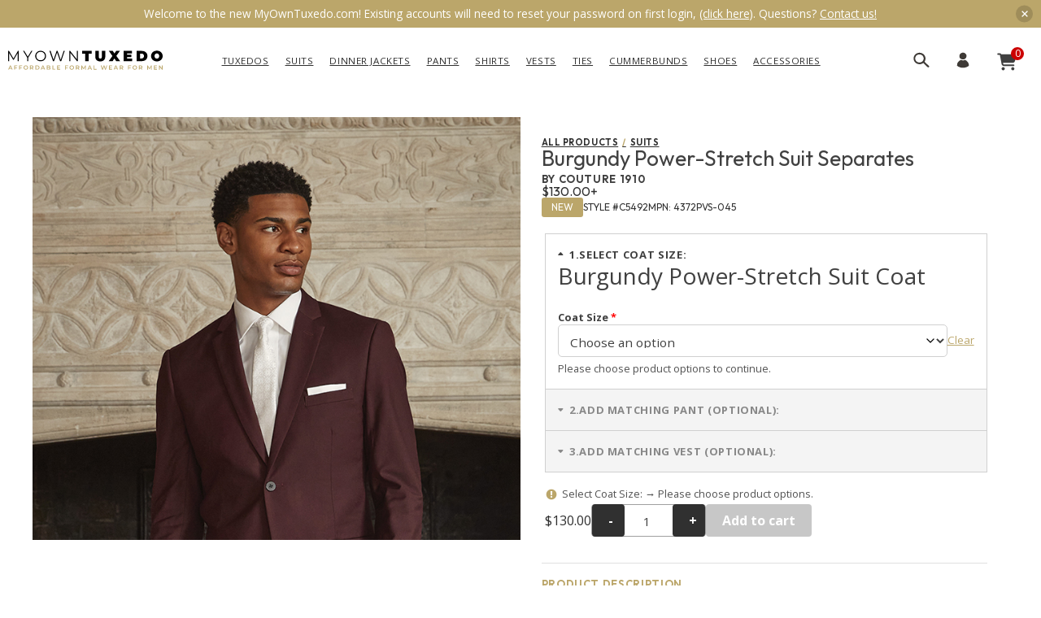

--- FILE ---
content_type: text/html; charset=UTF-8
request_url: https://www.myowntuxedo.com/product/burgundy-power-stretch-suit/
body_size: 33266
content:
<!DOCTYPE html>

<html class="no-js" lang="en" id='top' name='top'>

	<head>
		<meta charset="UTF-8">
		<meta name="viewport" content="width=device-width, initial-scale=1.0" >

		<meta name='robots' content='index, follow, max-image-preview:large, max-snippet:-1, max-video-preview:-1' />

			<!-- Google Analytics GA4 Tag -->
			<script async src='https://www.googletagmanager.com/gtag/js?id=G-PT8405NDFR'></script>
			<script>
				window.dataLayer = window.dataLayer || [];
				function gtag(){dataLayer.push(arguments);}
				gtag('js', new Date());

				gtag('config', 'G-PT8405NDFR');
			</script>
			<!-- End Google Analytics -->


	<!-- This site is optimized with the Yoast SEO Premium plugin v24.8 (Yoast SEO v26.8) - https://yoast.com/product/yoast-seo-premium-wordpress/ -->
	<title>Burgundy Power-Stretch Suit Separates - My Own Tuxedo</title>
	<meta name="description" content="Burgundy Ultra Slim Fit Suit Coat from Fabian Couture Group. New condition with marbled buttons, 29.75 inches long. Single breasted with stretch fabric." />
	<link rel="canonical" href="https://www.myowntuxedo.com/product/burgundy-power-stretch-suit/" />
	<meta property="og:locale" content="en_US" />
	<meta property="og:type" content="article" />
	<meta property="og:title" content="Burgundy Power-Stretch Suit Separates" />
	<meta property="og:description" content="Burgundy Ultra Slim Fit Suit Coat from Fabian Couture Group. New condition with marbled buttons, 29.75 inches long. Single breasted with stretch fabric." />
	<meta property="og:url" content="https://www.myowntuxedo.com/product/burgundy-power-stretch-suit/" />
	<meta property="og:site_name" content="My Own Tuxedo" />
	<meta property="article:modified_time" content="2024-08-13T21:39:28+00:00" />
	<meta property="og:image" content="https://www.myowntuxedo.com/wp-content/uploads/2024/05/C5492-Burgundy-Power-Stretch-Suit-Coat.jpg" />
	<meta property="og:image:width" content="722" />
	<meta property="og:image:height" content="1000" />
	<meta property="og:image:type" content="image/jpeg" />
	<meta name="twitter:card" content="summary_large_image" />
	<meta name="twitter:label1" content="Est. reading time" />
	<meta name="twitter:data1" content="1 minute" />
	<script type="application/ld+json" class="yoast-schema-graph">{"@context":"https://schema.org","@graph":[{"@type":"WebPage","@id":"https://www.myowntuxedo.com/product/burgundy-power-stretch-suit/","url":"https://www.myowntuxedo.com/product/burgundy-power-stretch-suit/","name":"Burgundy Power-Stretch Suit Separates - My Own Tuxedo","isPartOf":{"@id":"https://www.myowntuxedo.com/#website"},"primaryImageOfPage":{"@id":"https://www.myowntuxedo.com/product/burgundy-power-stretch-suit/#primaryimage"},"image":{"@id":"https://www.myowntuxedo.com/product/burgundy-power-stretch-suit/#primaryimage"},"thumbnailUrl":"https://www.myowntuxedo.com/wp-content/uploads/2024/05/C5492-Burgundy-Power-Stretch-Suit-Coat.jpg","datePublished":"2024-05-11T14:16:10+00:00","dateModified":"2024-08-13T21:39:28+00:00","description":"Burgundy Ultra Slim Fit Suit Coat from Fabian Couture Group. New condition with marbled buttons, 29.75 inches long. Single breasted with stretch fabric.","breadcrumb":{"@id":"https://www.myowntuxedo.com/product/burgundy-power-stretch-suit/#breadcrumb"},"inLanguage":"en-US","potentialAction":[{"@type":"ReadAction","target":["https://www.myowntuxedo.com/product/burgundy-power-stretch-suit/"]}]},{"@type":"ImageObject","inLanguage":"en-US","@id":"https://www.myowntuxedo.com/product/burgundy-power-stretch-suit/#primaryimage","url":"https://www.myowntuxedo.com/wp-content/uploads/2024/05/C5492-Burgundy-Power-Stretch-Suit-Coat.jpg","contentUrl":"https://www.myowntuxedo.com/wp-content/uploads/2024/05/C5492-Burgundy-Power-Stretch-Suit-Coat.jpg","width":722,"height":1000,"caption":"C5492 - Burgundy Power Stretch Suit Coat"},{"@type":"BreadcrumbList","@id":"https://www.myowntuxedo.com/product/burgundy-power-stretch-suit/#breadcrumb","itemListElement":[{"@type":"ListItem","position":1,"name":"Home","item":"https://www.myowntuxedo.com/"},{"@type":"ListItem","position":2,"name":"Shop","item":"https://www.myowntuxedo.com/shop/"},{"@type":"ListItem","position":3,"name":"Burgundy Power-Stretch Suit Separates"}]},{"@type":"WebSite","@id":"https://www.myowntuxedo.com/#website","url":"https://www.myowntuxedo.com/","name":"My Own Tuxedo","description":"Affordable Formal Wear for Men","publisher":{"@id":"https://www.myowntuxedo.com/#organization"},"potentialAction":[{"@type":"SearchAction","target":{"@type":"EntryPoint","urlTemplate":"https://www.myowntuxedo.com/?s={search_term_string}"},"query-input":{"@type":"PropertyValueSpecification","valueRequired":true,"valueName":"search_term_string"}}],"inLanguage":"en-US"},{"@type":"Organization","@id":"https://www.myowntuxedo.com/#organization","name":"My Own Tuxedo","url":"https://www.myowntuxedo.com/","logo":{"@type":"ImageObject","inLanguage":"en-US","@id":"https://www.myowntuxedo.com/#/schema/logo/image/","url":"https://myowntuxedo.com/wp-content/uploads/2023/10/mot-logo__full-color.png","contentUrl":"https://myowntuxedo.com/wp-content/uploads/2023/10/mot-logo__full-color.png","width":2400,"height":296,"caption":"My Own Tuxedo"},"image":{"@id":"https://www.myowntuxedo.com/#/schema/logo/image/"}}]}</script>
	<!-- / Yoast SEO Premium plugin. -->


<link rel='dns-prefetch' href='//www.googletagmanager.com' />
<link rel='dns-prefetch' href='//www.google.com' />
<link rel='dns-prefetch' href='//fonts.googleapis.com' />
<style id='wp-img-auto-sizes-contain-inline-css' type='text/css'>
img:is([sizes=auto i],[sizes^="auto," i]){contain-intrinsic-size:3000px 1500px}
/*# sourceURL=wp-img-auto-sizes-contain-inline-css */
</style>
<link rel='stylesheet' id='zxc-gforms-classic-css' href='https://www.myowntuxedo.com/wp-content/themes/zxc-framework/assets/css/plugins/gravity-forms/gforms__classic.css?ver=6.6.8' type='text/css' media='all' />
<style id='wp-block-library-inline-css' type='text/css'>
:root{--wp-block-synced-color:#7a00df;--wp-block-synced-color--rgb:122,0,223;--wp-bound-block-color:var(--wp-block-synced-color);--wp-editor-canvas-background:#ddd;--wp-admin-theme-color:#007cba;--wp-admin-theme-color--rgb:0,124,186;--wp-admin-theme-color-darker-10:#006ba1;--wp-admin-theme-color-darker-10--rgb:0,107,160.5;--wp-admin-theme-color-darker-20:#005a87;--wp-admin-theme-color-darker-20--rgb:0,90,135;--wp-admin-border-width-focus:2px}@media (min-resolution:192dpi){:root{--wp-admin-border-width-focus:1.5px}}.wp-element-button{cursor:pointer}:root .has-very-light-gray-background-color{background-color:#eee}:root .has-very-dark-gray-background-color{background-color:#313131}:root .has-very-light-gray-color{color:#eee}:root .has-very-dark-gray-color{color:#313131}:root .has-vivid-green-cyan-to-vivid-cyan-blue-gradient-background{background:linear-gradient(135deg,#00d084,#0693e3)}:root .has-purple-crush-gradient-background{background:linear-gradient(135deg,#34e2e4,#4721fb 50%,#ab1dfe)}:root .has-hazy-dawn-gradient-background{background:linear-gradient(135deg,#faaca8,#dad0ec)}:root .has-subdued-olive-gradient-background{background:linear-gradient(135deg,#fafae1,#67a671)}:root .has-atomic-cream-gradient-background{background:linear-gradient(135deg,#fdd79a,#004a59)}:root .has-nightshade-gradient-background{background:linear-gradient(135deg,#330968,#31cdcf)}:root .has-midnight-gradient-background{background:linear-gradient(135deg,#020381,#2874fc)}:root{--wp--preset--font-size--normal:16px;--wp--preset--font-size--huge:42px}.has-regular-font-size{font-size:1em}.has-larger-font-size{font-size:2.625em}.has-normal-font-size{font-size:var(--wp--preset--font-size--normal)}.has-huge-font-size{font-size:var(--wp--preset--font-size--huge)}.has-text-align-center{text-align:center}.has-text-align-left{text-align:left}.has-text-align-right{text-align:right}.has-fit-text{white-space:nowrap!important}#end-resizable-editor-section{display:none}.aligncenter{clear:both}.items-justified-left{justify-content:flex-start}.items-justified-center{justify-content:center}.items-justified-right{justify-content:flex-end}.items-justified-space-between{justify-content:space-between}.screen-reader-text{border:0;clip-path:inset(50%);height:1px;margin:-1px;overflow:hidden;padding:0;position:absolute;width:1px;word-wrap:normal!important}.screen-reader-text:focus{background-color:#ddd;clip-path:none;color:#444;display:block;font-size:1em;height:auto;left:5px;line-height:normal;padding:15px 23px 14px;text-decoration:none;top:5px;width:auto;z-index:100000}html :where(.has-border-color){border-style:solid}html :where([style*=border-top-color]){border-top-style:solid}html :where([style*=border-right-color]){border-right-style:solid}html :where([style*=border-bottom-color]){border-bottom-style:solid}html :where([style*=border-left-color]){border-left-style:solid}html :where([style*=border-width]){border-style:solid}html :where([style*=border-top-width]){border-top-style:solid}html :where([style*=border-right-width]){border-right-style:solid}html :where([style*=border-bottom-width]){border-bottom-style:solid}html :where([style*=border-left-width]){border-left-style:solid}html :where(img[class*=wp-image-]){height:auto;max-width:100%}:where(figure){margin:0 0 1em}html :where(.is-position-sticky){--wp-admin--admin-bar--position-offset:var(--wp-admin--admin-bar--height,0px)}@media screen and (max-width:600px){html :where(.is-position-sticky){--wp-admin--admin-bar--position-offset:0px}}

/*# sourceURL=wp-block-library-inline-css */
</style><style id='global-styles-inline-css' type='text/css'>
:root{--wp--preset--aspect-ratio--square: 1;--wp--preset--aspect-ratio--4-3: 4/3;--wp--preset--aspect-ratio--3-4: 3/4;--wp--preset--aspect-ratio--3-2: 3/2;--wp--preset--aspect-ratio--2-3: 2/3;--wp--preset--aspect-ratio--16-9: 16/9;--wp--preset--aspect-ratio--9-16: 9/16;--wp--preset--color--black: #141414;--wp--preset--color--cyan-bluish-gray: #abb8c3;--wp--preset--color--white: #ffffff;--wp--preset--color--pale-pink: #f78da7;--wp--preset--color--vivid-red: #cf2e2e;--wp--preset--color--luminous-vivid-orange: #ff6900;--wp--preset--color--luminous-vivid-amber: #fcb900;--wp--preset--color--light-green-cyan: #7bdcb5;--wp--preset--color--vivid-green-cyan: #00d084;--wp--preset--color--pale-cyan-blue: #8ed1fc;--wp--preset--color--vivid-cyan-blue: #0693e3;--wp--preset--color--vivid-purple: #9b51e0;--wp--preset--color--gold: #bba66a;--wp--preset--color--bronze: #806446;--wp--preset--color--light-gray: #f4f4f4;--wp--preset--color--medium-gray: #c0c0c0;--wp--preset--color--dark-gray: #55565a;--wp--preset--color--charcoal: #303030;--wp--preset--gradient--vivid-cyan-blue-to-vivid-purple: linear-gradient(135deg,rgb(6,147,227) 0%,rgb(155,81,224) 100%);--wp--preset--gradient--light-green-cyan-to-vivid-green-cyan: linear-gradient(135deg,rgb(122,220,180) 0%,rgb(0,208,130) 100%);--wp--preset--gradient--luminous-vivid-amber-to-luminous-vivid-orange: linear-gradient(135deg,rgb(252,185,0) 0%,rgb(255,105,0) 100%);--wp--preset--gradient--luminous-vivid-orange-to-vivid-red: linear-gradient(135deg,rgb(255,105,0) 0%,rgb(207,46,46) 100%);--wp--preset--gradient--very-light-gray-to-cyan-bluish-gray: linear-gradient(135deg,rgb(238,238,238) 0%,rgb(169,184,195) 100%);--wp--preset--gradient--cool-to-warm-spectrum: linear-gradient(135deg,rgb(74,234,220) 0%,rgb(151,120,209) 20%,rgb(207,42,186) 40%,rgb(238,44,130) 60%,rgb(251,105,98) 80%,rgb(254,248,76) 100%);--wp--preset--gradient--blush-light-purple: linear-gradient(135deg,rgb(255,206,236) 0%,rgb(152,150,240) 100%);--wp--preset--gradient--blush-bordeaux: linear-gradient(135deg,rgb(254,205,165) 0%,rgb(254,45,45) 50%,rgb(107,0,62) 100%);--wp--preset--gradient--luminous-dusk: linear-gradient(135deg,rgb(255,203,112) 0%,rgb(199,81,192) 50%,rgb(65,88,208) 100%);--wp--preset--gradient--pale-ocean: linear-gradient(135deg,rgb(255,245,203) 0%,rgb(182,227,212) 50%,rgb(51,167,181) 100%);--wp--preset--gradient--electric-grass: linear-gradient(135deg,rgb(202,248,128) 0%,rgb(113,206,126) 100%);--wp--preset--gradient--midnight: linear-gradient(135deg,rgb(2,3,129) 0%,rgb(40,116,252) 100%);--wp--preset--gradient--black-to-transparent: linear-gradient(180deg,rgba(20, 20, 20, 1),rgba(20, 20, 20, 0));--wp--preset--gradient--white-to-transparent: linear-gradient(180deg,rgba(255, 255, 255, 1),rgba(255, 255, 255, 0));--wp--preset--gradient--gold-to-transparent: linear-gradient(180deg,rgba(187, 166, 106, 1),rgba(187, 166, 106, 0));--wp--preset--gradient--white-to-gold: linear-gradient(180deg,rgba(255, 255, 255, 1),rgba(187, 166, 106, 1));--wp--preset--gradient--bronze-to-gold: linear-gradient(180deg,rgba(128, 100, 70, 1),rgba(187, 166, 106, 1));--wp--preset--gradient--charcoal-to-gold: linear-gradient(180deg,rgba(48, 48, 48, 1),rgba(187, 166, 106, 1));--wp--preset--gradient--charcoal-to-bronze: linear-gradient(180deg,rgba(48, 48, 48, 1),rgba(128, 100, 70, 1));--wp--preset--font-size--small: clamp(12.5px, 1.9vw, 14px);--wp--preset--font-size--medium: 16px;--wp--preset--font-size--large: clamp(21.6px, 3.5vw, 25px);--wp--preset--font-size--x-large: 42px;--wp--preset--font-size--micro: clamp(10px, 1.6vw, 12px);--wp--preset--font-size--medium-large: clamp(18px, 2.9vw, 21px);--wp--preset--font-size--xl: clamp(26.4px, 4.2vw, 30px);--wp--preset--font-size--huge: clamp(30px, 4.8vw, 35px);--wp--preset--spacing--20: clamp(20px, 3vw, 30px);--wp--preset--spacing--30: clamp(20px, 4.5vw, 45px);--wp--preset--spacing--40: clamp(20px, 6vw, 60px);--wp--preset--spacing--50: clamp(20px, 7.5vw, 75px);--wp--preset--spacing--60: clamp(20px, 9vw, 90px);--wp--preset--spacing--70: 3.38rem;--wp--preset--spacing--80: 5.06rem;--wp--preset--spacing--10: clamp(10px, 1.5vw, 15px);--wp--preset--shadow--natural: 6px 6px 9px rgba(0, 0, 0, 0.2);--wp--preset--shadow--deep: 12px 12px 50px rgba(0, 0, 0, 0.4);--wp--preset--shadow--sharp: 6px 6px 0px rgba(0, 0, 0, 0.2);--wp--preset--shadow--outlined: 6px 6px 0px -3px rgb(255, 255, 255), 6px 6px rgb(0, 0, 0);--wp--preset--shadow--crisp: 6px 6px 0px rgb(0, 0, 0);--wp--custom--font-weight--light: 200;--wp--custom--font-weight--normal: 400;--wp--custom--font-weight--heavy: 600;--wp--custom--buttons--gap: 15px;}:root { --wp--style--global--content-size: min( calc(100vw - 40px), 1000px );--wp--style--global--wide-size: min( calc(100vw - 40px), 1200px ); }:where(body) { margin: 0; }.wp-site-blocks > .alignleft { float: left; margin-right: 2em; }.wp-site-blocks > .alignright { float: right; margin-left: 2em; }.wp-site-blocks > .aligncenter { justify-content: center; margin-left: auto; margin-right: auto; }:where(.wp-site-blocks) > * { margin-block-start: 20px; margin-block-end: 0; }:where(.wp-site-blocks) > :first-child { margin-block-start: 0; }:where(.wp-site-blocks) > :last-child { margin-block-end: 0; }:root { --wp--style--block-gap: 20px; }:root :where(.is-layout-flow) > :first-child{margin-block-start: 0;}:root :where(.is-layout-flow) > :last-child{margin-block-end: 0;}:root :where(.is-layout-flow) > *{margin-block-start: 20px;margin-block-end: 0;}:root :where(.is-layout-constrained) > :first-child{margin-block-start: 0;}:root :where(.is-layout-constrained) > :last-child{margin-block-end: 0;}:root :where(.is-layout-constrained) > *{margin-block-start: 20px;margin-block-end: 0;}:root :where(.is-layout-flex){gap: 20px;}:root :where(.is-layout-grid){gap: 20px;}.is-layout-flow > .alignleft{float: left;margin-inline-start: 0;margin-inline-end: 2em;}.is-layout-flow > .alignright{float: right;margin-inline-start: 2em;margin-inline-end: 0;}.is-layout-flow > .aligncenter{margin-left: auto !important;margin-right: auto !important;}.is-layout-constrained > .alignleft{float: left;margin-inline-start: 0;margin-inline-end: 2em;}.is-layout-constrained > .alignright{float: right;margin-inline-start: 2em;margin-inline-end: 0;}.is-layout-constrained > .aligncenter{margin-left: auto !important;margin-right: auto !important;}.is-layout-constrained > :where(:not(.alignleft):not(.alignright):not(.alignfull)){max-width: var(--wp--style--global--content-size);margin-left: auto !important;margin-right: auto !important;}.is-layout-constrained > .alignwide{max-width: var(--wp--style--global--wide-size);}body .is-layout-flex{display: flex;}.is-layout-flex{flex-wrap: wrap;align-items: center;}.is-layout-flex > :is(*, div){margin: 0;}body .is-layout-grid{display: grid;}.is-layout-grid > :is(*, div){margin: 0;}body{padding-top: 0px;padding-right: 0px;padding-bottom: 0px;padding-left: 0px;}a:where(:not(.wp-element-button)){text-decoration: underline;}:root :where(.wp-element-button, .wp-block-button__link){background-color: #32373c;border-width: 0;color: #fff;font-family: inherit;font-size: inherit;font-style: inherit;font-weight: inherit;letter-spacing: inherit;line-height: inherit;padding-top: calc(0.667em + 2px);padding-right: calc(1.333em + 2px);padding-bottom: calc(0.667em + 2px);padding-left: calc(1.333em + 2px);text-decoration: none;text-transform: inherit;}.has-black-color{color: var(--wp--preset--color--black) !important;}.has-cyan-bluish-gray-color{color: var(--wp--preset--color--cyan-bluish-gray) !important;}.has-white-color{color: var(--wp--preset--color--white) !important;}.has-pale-pink-color{color: var(--wp--preset--color--pale-pink) !important;}.has-vivid-red-color{color: var(--wp--preset--color--vivid-red) !important;}.has-luminous-vivid-orange-color{color: var(--wp--preset--color--luminous-vivid-orange) !important;}.has-luminous-vivid-amber-color{color: var(--wp--preset--color--luminous-vivid-amber) !important;}.has-light-green-cyan-color{color: var(--wp--preset--color--light-green-cyan) !important;}.has-vivid-green-cyan-color{color: var(--wp--preset--color--vivid-green-cyan) !important;}.has-pale-cyan-blue-color{color: var(--wp--preset--color--pale-cyan-blue) !important;}.has-vivid-cyan-blue-color{color: var(--wp--preset--color--vivid-cyan-blue) !important;}.has-vivid-purple-color{color: var(--wp--preset--color--vivid-purple) !important;}.has-gold-color{color: var(--wp--preset--color--gold) !important;}.has-bronze-color{color: var(--wp--preset--color--bronze) !important;}.has-light-gray-color{color: var(--wp--preset--color--light-gray) !important;}.has-medium-gray-color{color: var(--wp--preset--color--medium-gray) !important;}.has-dark-gray-color{color: var(--wp--preset--color--dark-gray) !important;}.has-charcoal-color{color: var(--wp--preset--color--charcoal) !important;}.has-black-background-color{background-color: var(--wp--preset--color--black) !important;}.has-cyan-bluish-gray-background-color{background-color: var(--wp--preset--color--cyan-bluish-gray) !important;}.has-white-background-color{background-color: var(--wp--preset--color--white) !important;}.has-pale-pink-background-color{background-color: var(--wp--preset--color--pale-pink) !important;}.has-vivid-red-background-color{background-color: var(--wp--preset--color--vivid-red) !important;}.has-luminous-vivid-orange-background-color{background-color: var(--wp--preset--color--luminous-vivid-orange) !important;}.has-luminous-vivid-amber-background-color{background-color: var(--wp--preset--color--luminous-vivid-amber) !important;}.has-light-green-cyan-background-color{background-color: var(--wp--preset--color--light-green-cyan) !important;}.has-vivid-green-cyan-background-color{background-color: var(--wp--preset--color--vivid-green-cyan) !important;}.has-pale-cyan-blue-background-color{background-color: var(--wp--preset--color--pale-cyan-blue) !important;}.has-vivid-cyan-blue-background-color{background-color: var(--wp--preset--color--vivid-cyan-blue) !important;}.has-vivid-purple-background-color{background-color: var(--wp--preset--color--vivid-purple) !important;}.has-gold-background-color{background-color: var(--wp--preset--color--gold) !important;}.has-bronze-background-color{background-color: var(--wp--preset--color--bronze) !important;}.has-light-gray-background-color{background-color: var(--wp--preset--color--light-gray) !important;}.has-medium-gray-background-color{background-color: var(--wp--preset--color--medium-gray) !important;}.has-dark-gray-background-color{background-color: var(--wp--preset--color--dark-gray) !important;}.has-charcoal-background-color{background-color: var(--wp--preset--color--charcoal) !important;}.has-black-border-color{border-color: var(--wp--preset--color--black) !important;}.has-cyan-bluish-gray-border-color{border-color: var(--wp--preset--color--cyan-bluish-gray) !important;}.has-white-border-color{border-color: var(--wp--preset--color--white) !important;}.has-pale-pink-border-color{border-color: var(--wp--preset--color--pale-pink) !important;}.has-vivid-red-border-color{border-color: var(--wp--preset--color--vivid-red) !important;}.has-luminous-vivid-orange-border-color{border-color: var(--wp--preset--color--luminous-vivid-orange) !important;}.has-luminous-vivid-amber-border-color{border-color: var(--wp--preset--color--luminous-vivid-amber) !important;}.has-light-green-cyan-border-color{border-color: var(--wp--preset--color--light-green-cyan) !important;}.has-vivid-green-cyan-border-color{border-color: var(--wp--preset--color--vivid-green-cyan) !important;}.has-pale-cyan-blue-border-color{border-color: var(--wp--preset--color--pale-cyan-blue) !important;}.has-vivid-cyan-blue-border-color{border-color: var(--wp--preset--color--vivid-cyan-blue) !important;}.has-vivid-purple-border-color{border-color: var(--wp--preset--color--vivid-purple) !important;}.has-gold-border-color{border-color: var(--wp--preset--color--gold) !important;}.has-bronze-border-color{border-color: var(--wp--preset--color--bronze) !important;}.has-light-gray-border-color{border-color: var(--wp--preset--color--light-gray) !important;}.has-medium-gray-border-color{border-color: var(--wp--preset--color--medium-gray) !important;}.has-dark-gray-border-color{border-color: var(--wp--preset--color--dark-gray) !important;}.has-charcoal-border-color{border-color: var(--wp--preset--color--charcoal) !important;}.has-vivid-cyan-blue-to-vivid-purple-gradient-background{background: var(--wp--preset--gradient--vivid-cyan-blue-to-vivid-purple) !important;}.has-light-green-cyan-to-vivid-green-cyan-gradient-background{background: var(--wp--preset--gradient--light-green-cyan-to-vivid-green-cyan) !important;}.has-luminous-vivid-amber-to-luminous-vivid-orange-gradient-background{background: var(--wp--preset--gradient--luminous-vivid-amber-to-luminous-vivid-orange) !important;}.has-luminous-vivid-orange-to-vivid-red-gradient-background{background: var(--wp--preset--gradient--luminous-vivid-orange-to-vivid-red) !important;}.has-very-light-gray-to-cyan-bluish-gray-gradient-background{background: var(--wp--preset--gradient--very-light-gray-to-cyan-bluish-gray) !important;}.has-cool-to-warm-spectrum-gradient-background{background: var(--wp--preset--gradient--cool-to-warm-spectrum) !important;}.has-blush-light-purple-gradient-background{background: var(--wp--preset--gradient--blush-light-purple) !important;}.has-blush-bordeaux-gradient-background{background: var(--wp--preset--gradient--blush-bordeaux) !important;}.has-luminous-dusk-gradient-background{background: var(--wp--preset--gradient--luminous-dusk) !important;}.has-pale-ocean-gradient-background{background: var(--wp--preset--gradient--pale-ocean) !important;}.has-electric-grass-gradient-background{background: var(--wp--preset--gradient--electric-grass) !important;}.has-midnight-gradient-background{background: var(--wp--preset--gradient--midnight) !important;}.has-black-to-transparent-gradient-background{background: var(--wp--preset--gradient--black-to-transparent) !important;}.has-white-to-transparent-gradient-background{background: var(--wp--preset--gradient--white-to-transparent) !important;}.has-gold-to-transparent-gradient-background{background: var(--wp--preset--gradient--gold-to-transparent) !important;}.has-white-to-gold-gradient-background{background: var(--wp--preset--gradient--white-to-gold) !important;}.has-bronze-to-gold-gradient-background{background: var(--wp--preset--gradient--bronze-to-gold) !important;}.has-charcoal-to-gold-gradient-background{background: var(--wp--preset--gradient--charcoal-to-gold) !important;}.has-charcoal-to-bronze-gradient-background{background: var(--wp--preset--gradient--charcoal-to-bronze) !important;}.has-small-font-size{font-size: var(--wp--preset--font-size--small) !important;}.has-medium-font-size{font-size: var(--wp--preset--font-size--medium) !important;}.has-large-font-size{font-size: var(--wp--preset--font-size--large) !important;}.has-x-large-font-size{font-size: var(--wp--preset--font-size--x-large) !important;}.has-micro-font-size{font-size: var(--wp--preset--font-size--micro) !important;}.has-medium-large-font-size{font-size: var(--wp--preset--font-size--medium-large) !important;}.has-xl-font-size{font-size: var(--wp--preset--font-size--xl) !important;}.has-huge-font-size{font-size: var(--wp--preset--font-size--huge) !important;}
/*# sourceURL=global-styles-inline-css */
</style>

<link rel='stylesheet' id='photoswipe-css' href='https://www.myowntuxedo.com/wp-content/plugins/woocommerce/assets/css/photoswipe/photoswipe.min.css?ver=10.4.3' type='text/css' media='all' />
<link rel='stylesheet' id='photoswipe-default-skin-css' href='https://www.myowntuxedo.com/wp-content/plugins/woocommerce/assets/css/photoswipe/default-skin/default-skin.min.css?ver=10.4.3' type='text/css' media='all' />
<link rel='stylesheet' id='woocommerce-layout-css' href='https://www.myowntuxedo.com/wp-content/plugins/woocommerce/assets/css/woocommerce-layout.css?ver=10.4.3' type='text/css' media='all' />
<link rel='stylesheet' id='woocommerce-smallscreen-css' href='https://www.myowntuxedo.com/wp-content/plugins/woocommerce/assets/css/woocommerce-smallscreen.css?ver=10.4.3' type='text/css' media='only screen and (max-width: 768px)' />
<link rel='stylesheet' id='woocommerce-general-css' href='https://www.myowntuxedo.com/wp-content/plugins/woocommerce/assets/css/woocommerce.css?ver=10.4.3' type='text/css' media='all' />
<style id='woocommerce-inline-inline-css' type='text/css'>
.woocommerce form .form-row .required { visibility: visible; }
/*# sourceURL=woocommerce-inline-inline-css */
</style>
<link rel='stylesheet' id='wc-composite-css-css' href='https://www.myowntuxedo.com/wp-content/plugins/woocommerce-composite-products/assets/css/frontend/woocommerce.css?ver=11.0.4' type='text/css' media='all' />
<link rel='stylesheet' id='gateway-css' href='https://www.myowntuxedo.com/wp-content/plugins/woocommerce-paypal-payments/modules/ppcp-button/assets/css/gateway.css?ver=3.3.2' type='text/css' media='all' />
<link rel='stylesheet' id='zxc-google-fonts-css' href='https://fonts.googleapis.com/css2?display=swap&#038;family=Outfit:wght@400;650&#038;family=Open+Sans:ital,wght@0,400;0,700;1,400;1,700' type='text/css' media='screen' />
<link rel='stylesheet' id='fancybox-styles-css' href='https://www.myowntuxedo.com/wp-content/themes/zxc-framework/assets/js/libs/fancybox__3.5.7/jquery.fancybox.min.css?ver=6.6.8' type='text/css' media='all' />
<link rel='stylesheet' id='zxc-framework-master-css' href='https://www.myowntuxedo.com/wp-content/themes/zxc-framework/assets/css/zxc-framework__theme-styles.css?ver=6.6.8' type='text/css' media='all' />
<link rel='stylesheet' id='zxc-child-styles-css' href='https://www.myowntuxedo.com/wp-content/themes/zxc-mot/assets/css/zxc-child__theme-styles.css?ver=1.1.4' type='text/css' media='all' />
<link rel='stylesheet' id='dashicons-css' href='https://www.myowntuxedo.com/wp-includes/css/dashicons.min.css?ver=79e36b843dd85b722a22bb2858e808c5' type='text/css' media='all' />
<link rel='stylesheet' id='wc-cp-checkout-blocks-css' href='https://www.myowntuxedo.com/wp-content/plugins/woocommerce-composite-products/assets/css/frontend/checkout-blocks.css?ver=11.0.4' type='text/css' media='all' />
<script type="text/javascript" id="woocommerce-google-analytics-integration-gtag-js-after">
/* <![CDATA[ */
/* Google Analytics for WooCommerce (gtag.js) */
					window.dataLayer = window.dataLayer || [];
					function gtag(){dataLayer.push(arguments);}
					// Set up default consent state.
					for ( const mode of [{"analytics_storage":"denied","ad_storage":"denied","ad_user_data":"denied","ad_personalization":"denied","region":["AT","BE","BG","HR","CY","CZ","DK","EE","FI","FR","DE","GR","HU","IS","IE","IT","LV","LI","LT","LU","MT","NL","NO","PL","PT","RO","SK","SI","ES","SE","GB","CH"]}] || [] ) {
						gtag( "consent", "default", { "wait_for_update": 500, ...mode } );
					}
					gtag("js", new Date());
					gtag("set", "developer_id.dOGY3NW", true);
					gtag("config", "G-PT8405NDFR", {"track_404":true,"allow_google_signals":true,"logged_in":false,"linker":{"domains":[],"allow_incoming":false},"custom_map":{"dimension1":"logged_in"}});
//# sourceURL=woocommerce-google-analytics-integration-gtag-js-after
/* ]]> */
</script>
<script type="text/javascript" src="https://www.myowntuxedo.com/wp-includes/js/jquery/jquery.js" id="jquery-js"></script>
<script type="text/javascript" src="https://www.myowntuxedo.com/wp-content/themes/zxc-mot/assets/js/mot-single-product.js?ver=79e36b843dd85b722a22bb2858e808c5" id="mot-single-product-scripts-js"></script>
<script type="text/javascript" src="https://www.myowntuxedo.com/wp-content/plugins/woocommerce/assets/js/jquery-blockui/jquery.blockUI.min.js?ver=2.7.0-wc.10.4.3" id="wc-jquery-blockui-js" defer="defer" data-wp-strategy="defer"></script>
<script type="text/javascript" id="wc-add-to-cart-js-extra">
/* <![CDATA[ */
var wc_add_to_cart_params = {"ajax_url":"/wp-admin/admin-ajax.php","wc_ajax_url":"/?wc-ajax=%%endpoint%%","i18n_view_cart":"View cart","cart_url":"https://www.myowntuxedo.com/cart/","is_cart":"","cart_redirect_after_add":"no"};
//# sourceURL=wc-add-to-cart-js-extra
/* ]]> */
</script>
<script type="text/javascript" src="https://www.myowntuxedo.com/wp-content/plugins/woocommerce/assets/js/frontend/add-to-cart.min.js?ver=10.4.3" id="wc-add-to-cart-js" defer="defer" data-wp-strategy="defer"></script>
<script type="text/javascript" src="https://www.myowntuxedo.com/wp-content/plugins/woocommerce/assets/js/flexslider/jquery.flexslider.min.js?ver=2.7.2-wc.10.4.3" id="wc-flexslider-js" defer="defer" data-wp-strategy="defer"></script>
<script type="text/javascript" src="https://www.myowntuxedo.com/wp-content/plugins/woocommerce/assets/js/photoswipe/photoswipe.min.js?ver=4.1.1-wc.10.4.3" id="wc-photoswipe-js" defer="defer" data-wp-strategy="defer"></script>
<script type="text/javascript" src="https://www.myowntuxedo.com/wp-content/plugins/woocommerce/assets/js/photoswipe/photoswipe-ui-default.min.js?ver=4.1.1-wc.10.4.3" id="wc-photoswipe-ui-default-js" defer="defer" data-wp-strategy="defer"></script>
<script type="text/javascript" id="wc-single-product-js-extra">
/* <![CDATA[ */
var wc_single_product_params = {"i18n_required_rating_text":"Please select a rating","i18n_rating_options":["1 of 5 stars","2 of 5 stars","3 of 5 stars","4 of 5 stars","5 of 5 stars"],"i18n_product_gallery_trigger_text":"View full-screen image gallery","review_rating_required":"yes","flexslider":{"rtl":false,"animation":"slide","smoothHeight":true,"directionNav":false,"controlNav":"thumbnails","slideshow":false,"animationSpeed":500,"animationLoop":false,"allowOneSlide":false},"zoom_enabled":"","zoom_options":[],"photoswipe_enabled":"1","photoswipe_options":{"shareEl":false,"closeOnScroll":false,"history":false,"hideAnimationDuration":0,"showAnimationDuration":0},"flexslider_enabled":"1"};
//# sourceURL=wc-single-product-js-extra
/* ]]> */
</script>
<script type="text/javascript" src="https://www.myowntuxedo.com/wp-content/plugins/woocommerce/assets/js/frontend/single-product.min.js?ver=10.4.3" id="wc-single-product-js" defer="defer" data-wp-strategy="defer"></script>
<script type="text/javascript" src="https://www.myowntuxedo.com/wp-content/plugins/woocommerce/assets/js/js-cookie/js.cookie.min.js?ver=2.1.4-wc.10.4.3" id="wc-js-cookie-js" defer="defer" data-wp-strategy="defer"></script>
<script type="text/javascript" id="woocommerce-js-extra">
/* <![CDATA[ */
var woocommerce_params = {"ajax_url":"/wp-admin/admin-ajax.php","wc_ajax_url":"/?wc-ajax=%%endpoint%%","i18n_password_show":"Show password","i18n_password_hide":"Hide password"};
//# sourceURL=woocommerce-js-extra
/* ]]> */
</script>
<script type="text/javascript" src="https://www.myowntuxedo.com/wp-content/plugins/woocommerce/assets/js/frontend/woocommerce.min.js?ver=10.4.3" id="woocommerce-js" defer="defer" data-wp-strategy="defer"></script>
<script type="text/javascript" id="WCPAY_ASSETS-js-extra">
/* <![CDATA[ */
var wcpayAssets = {"url":"https://www.myowntuxedo.com/wp-content/plugins/woocommerce-payments/dist/"};
//# sourceURL=WCPAY_ASSETS-js-extra
/* ]]> */
</script>
<!-- Google site verification - Google for WooCommerce -->
<meta name="google-site-verification" content="r7gzsEovYlf3DrePpEV0yT87PTfX5NEs5NvNoDiyfGg" />
	<noscript><style>.woocommerce-product-gallery{ opacity: 1 !important; }</style></noscript>
	<link rel="icon" href="https://www.myowntuxedo.com/wp-content/uploads/2024/05/cropped-mot-favicon__v1-32x32.png" sizes="32x32" />
<link rel="icon" href="https://www.myowntuxedo.com/wp-content/uploads/2024/05/cropped-mot-favicon__v1-192x192.png" sizes="192x192" />
<link rel="apple-touch-icon" href="https://www.myowntuxedo.com/wp-content/uploads/2024/05/cropped-mot-favicon__v1-180x180.png" />
<meta name="msapplication-TileImage" content="https://www.myowntuxedo.com/wp-content/uploads/2024/05/cropped-mot-favicon__v1-270x270.png" />
	<link rel='stylesheet' id='wc-blocks-checkout-style-css' href='https://www.myowntuxedo.com/wp-content/plugins/woocommerce-payments/dist/blocks-checkout.css?ver=10.4.0' type='text/css' media='all' />
<link rel='stylesheet' id='wc-blocks-style-css' href='https://www.myowntuxedo.com/wp-content/plugins/woocommerce/assets/client/blocks/wc-blocks.css?ver=wc-10.4.3' type='text/css' media='all' />
<link rel='stylesheet' id='wc-composite-single-css-css' href='https://www.myowntuxedo.com/wp-content/plugins/woocommerce-composite-products/assets/css/frontend/single-product.css?ver=11.0.4' type='text/css' media='all' />
</head>

<body class="wp-singular product-template-default single single-product postid-11412 wp-embed-responsive wp-theme-zxc-framework wp-child-theme-zxc-mot site-header-alert-active product theme-zxc-framework parent-burgundy-power-stretch-suit woocommerce woocommerce-page woocommerce-no-js" header-behavior='sticky'  header-style='light'  header-position='block'  menu-display='both'  footer-theme='dark'  off-canvas-theme='dark' >

<div class='zxc-site-alert dark-background order-1' style='background-color:#bba66a'>

							<a class='zxc-site-alert__close'></a>

							<div class='zxc-site-alert__wrap'>

								<div class='zxc-site-alert__message'>
Welcome to the new MyOwnTuxedo.com! Existing accounts will need to reset your password on first login, <a style="color:white" href='/my-account/'>(click here)</a>.  Questions? <a style="color:white" href='/contact/'>Contact us!</a></div>
	</div>

						</div>
<header class='site-header'>
	
	<div class='site-header__wrap'>

				
		<nav class='site-header__nav'>

			<a class='site-header__logo' href='https://www.myowntuxedo.com' alt='Site Logo Home Link' aria-label='Header Logo: Click to go to the homepage'>
 <div class='zxc_inline_svg '>

                            <?xml version="1.0" encoding="UTF-8"?> <svg xmlns="http://www.w3.org/2000/svg" id="uuid-f31df19c-3156-47be-a593-4070ca818ebb" data-name="Layer 2" viewBox="0 0 550.13 67.7"><defs><style> .uuid-95040ccc-ec4e-4994-8ec3-2878290014d8, .uuid-b3a8664f-56d7-4771-8088-24a54cd928b4 { stroke-width: 0px; } .uuid-b3a8664f-56d7-4771-8088-24a54cd928b4 { fill: #bba66a; } </style></defs><g id="uuid-e6a4b272-3cc5-44ad-9568-ddd5dfbbab70" data-name="Layer 1"><path class="uuid-95040ccc-ec4e-4994-8ec3-2878290014d8" d="m486.12,3.05c-3.1-1.48-6.68-2.22-10.75-2.22h-18.01v36.54h18.01c4.07,0,7.66-.74,10.75-2.22,3.1-1.48,5.52-3.58,7.26-6.32,1.74-2.73,2.61-5.99,2.61-9.79s-.87-6.99-2.61-9.71c-1.74-2.71-4.16-4.81-7.26-6.29Zm-3.65,20.78c-.73,1.3-1.75,2.29-3.05,2.95-1.31.66-2.83.99-4.57.99h-5.17V10.44h5.17c1.74,0,3.26.33,4.57.99,1.3.66,2.32,1.64,3.05,2.92.73,1.29,1.1,2.85,1.1,4.7s-.37,3.47-1.1,4.78Zm66.12-12.37c-1.03-2.31-2.46-4.33-4.31-6.06s-4.02-3.05-6.52-3.99c-2.51-.94-5.26-1.41-8.25-1.41s-5.7.47-8.22,1.41c-2.52.94-4.71,2.27-6.55,3.99-1.84,1.72-3.28,3.74-4.31,6.06-1.03,2.31-1.54,4.86-1.54,7.65s.51,5.29,1.54,7.62c1.03,2.33,2.46,4.36,4.31,6.08,1.84,1.72,4.03,3.05,6.55,3.99s5.28,1.41,8.27,1.41,5.69-.47,8.2-1.41c2.5-.94,4.68-2.27,6.52-3.99s3.28-3.75,4.31-6.08,1.54-4.87,1.54-7.62-.51-5.33-1.54-7.65Zm-11.51,11.48c-.42,1.13-1,2.09-1.75,2.87-.75.78-1.62,1.38-2.61,1.8-.99.42-2.06.63-3.21.63s-2.22-.21-3.21-.63c-.99-.42-1.86-1.02-2.61-1.8-.75-.78-1.33-1.74-1.75-2.87-.42-1.13-.63-2.41-.63-3.84s.21-2.71.63-3.84c.42-1.13,1-2.09,1.75-2.87.75-.78,1.62-1.38,2.61-1.8.99-.42,2.06-.63,3.21-.63s2.22.21,3.21.63c.99.42,1.86,1.02,2.61,1.8.75.78,1.33,1.74,1.75,2.87.42,1.13.63,2.41.63,3.84s-.21,2.71-.63,3.84Zm-467.1-1.61L57.45.84h-4.12l14.62,23.92v12.62h3.81v-12.62L86.37.84h-3.86l-12.53,20.5Zm-50.93,6.57L3.19.84H0v36.54h3.71V8.32l14.35,24.41h1.83l14.36-24.58v29.23h3.71V.84h-3.18l-15.72,27.07Zm167.94,4.57L176.19.84h-3.55l-10.89,31.49L151.19.84h-3.97l12.32,36.54h4.02l10.75-31.11,10.7,31.11h4.07L201.41.84h-3.71l-10.71,31.64Zm-57.66-26.68c-1.72-1.67-3.75-2.97-6.08-3.89-2.33-.92-4.87-1.38-7.62-1.38s-5.34.46-7.67,1.38c-2.33.92-4.36,2.23-6.08,3.92-1.72,1.69-3.06,3.65-4.02,5.9-.96,2.24-1.44,4.71-1.44,7.39s.48,5.14,1.44,7.39c.96,2.25,2.3,4.21,4.02,5.9,1.72,1.69,3.76,2.99,6.11,3.92,2.35.92,4.9,1.38,7.65,1.38s5.29-.46,7.62-1.38c2.33-.92,4.36-2.22,6.08-3.89,1.72-1.67,3.06-3.64,4.02-5.9.96-2.26,1.44-4.73,1.44-7.41s-.48-5.15-1.44-7.41c-.96-2.26-2.3-4.23-4.02-5.9Zm.44,19.34c-.77,1.83-1.84,3.43-3.21,4.8-1.38,1.38-2.99,2.44-4.85,3.18-1.86.75-3.89,1.12-6.08,1.12s-4.23-.37-6.11-1.12c-1.88-.75-3.51-1.81-4.88-3.18-1.38-1.37-2.45-2.98-3.24-4.83-.78-1.84-1.17-3.85-1.17-6s.39-4.2,1.17-6.03c.78-1.83,1.86-3.43,3.24-4.8,1.37-1.37,3-2.44,4.88-3.18,1.88-.75,3.91-1.12,6.11-1.12s4.22.37,6.08,1.12c1.86.75,3.48,1.81,4.85,3.18,1.37,1.38,2.44,2.98,3.21,4.8.77,1.83,1.15,3.84,1.15,6.03s-.38,4.2-1.15,6.03Zm114.58,5.34L220.82.84h-3.18v36.54h3.86V7.74l23.49,29.63h3.18V.84h-3.81v29.63Zm179.14-7.19h15.45v-8.87h-15.45v-4.28h17.59V.84h-29.7v36.54h30.38v-9.29h-18.27v-4.8ZM397.93.84h-13.26l-6.05,9.18-6.22-9.18h-13.83l12.73,18.09-13.2,18.45h14.04l6.16-9.77,6.32,9.77h14.09l-13.48-18.88,12.7-17.66Zm-134.27,9.55h10.7v26.99h12.32V10.39h10.7V.84h-33.72v9.55Zm70.04,10.18c0,2.79-.5,4.76-1.49,5.92-.99,1.17-2.36,1.75-4.1,1.75s-3.06-.58-4.07-1.75c-1.01-1.17-1.51-3.14-1.51-5.92V.84h-12.32v20.1c0,5.46,1.57,9.71,4.7,12.74s7.5,4.54,13.1,4.54,9.97-1.51,13.1-4.54,4.7-7.27,4.7-12.74V.84h-12.11v19.73Z"></path><path class="uuid-b3a8664f-56d7-4771-8088-24a54cd928b4" d="m148.62,60.06c-.18-.08-.38-.12-.56-.18.58-.3,1.05-.71,1.4-1.24.36-.55.54-1.22.54-2,0-1.16-.46-2.08-1.38-2.78s-2.26-1.04-4.02-1.04h-6.87v14.67h7.29c1.9,0,3.33-.35,4.29-1.05.96-.7,1.45-1.68,1.45-2.93,0-.85-.19-1.56-.58-2.14-.38-.57-.9-1.01-1.56-1.31Zm-8.17-5.1h3.86c.95,0,1.68.17,2.19.5.51.33.76.84.76,1.53s-.25,1.17-.76,1.51c-.51.33-1.24.5-2.19.5h-3.86v-4.04Zm6.75,9.89c-.54.33-1.33.5-2.35.5h-4.4v-4.23h4.4c1.02,0,1.8.17,2.35.51.54.34.82.88.82,1.6s-.27,1.28-.82,1.61Zm-24.75-12.03l-6.6,14.67h2.81l1.45-3.39h7.34l1.46,3.39h2.85l-6.62-14.67h-2.68Zm-1.43,9.14l2.75-6.42,2.76,6.42h-5.5Zm-82.03,5.53h2.72v-5.62h7.08v-2.3h-7.08v-4.46h7.98v-2.28h-10.71v14.67Zm121.48-14.67h-2.72v14.67h10.39v-2.3h-7.67v-12.36Zm-153.88,0l-6.6,14.67h2.81l1.45-3.39h7.34l1.46,3.39h2.85l-6.62-14.67h-2.68Zm-1.43,9.14l2.75-6.42,2.76,6.42h-5.5Zm16.7,5.53h2.72v-5.62h7.08v-2.3h-7.08v-4.46h7.98v-2.28h-10.71v14.67Zm85.88-13.75c-1.2-.61-2.6-.92-4.19-.92h-6.41v14.67h6.41c1.59,0,2.99-.31,4.19-.92,1.2-.61,2.14-1.47,2.81-2.57s1.01-2.38,1.01-3.84-.33-2.77-1.01-3.86c-.67-1.09-1.61-1.94-2.81-2.56Zm.41,9.05c-.44.75-1.06,1.34-1.86,1.76s-1.76.63-2.86.63h-3.56v-10.06h3.56c1.1,0,2.06.21,2.86.63s1.42,1,1.86,1.75c.44.75.66,1.63.66,2.65s-.22,1.89-.66,2.64Zm-39.51-8.04c-.71-.68-1.55-1.21-2.5-1.58-.96-.38-2.01-.57-3.15-.57s-2.18.19-3.14.57-1.8.9-2.51,1.58-1.26,1.47-1.66,2.39c-.39.92-.59,1.92-.59,3.01s.2,2.09.59,3.01c.39.92.94,1.71,1.66,2.39.71.68,1.55,1.21,2.51,1.58s2.02.57,3.16.57,2.18-.19,3.13-.57c.96-.38,1.79-.9,2.5-1.57.71-.67,1.26-1.47,1.65-2.39s.59-1.93.59-3.02-.2-2.09-.59-3.01-.94-1.71-1.65-2.39Zm-.89,7.46c-.26.62-.62,1.17-1.08,1.63-.46.47-1.01.83-1.63,1.08-.63.25-1.31.38-2.05.38s-1.42-.13-2.05-.38c-.63-.25-1.17-.61-1.63-1.08-.46-.47-.82-1.02-1.08-1.64-.26-.63-.39-1.31-.39-2.05s.13-1.44.39-2.06c.26-.62.62-1.17,1.09-1.63.47-.47,1.01-.83,1.63-1.08.62-.25,1.3-.38,2.04-.38s1.42.12,2.05.38c.63.25,1.17.61,1.63,1.08s.82,1.01,1.08,1.63c.26.62.39,1.31.39,2.06s-.13,1.44-.39,2.06Zm19.42.38c.93-.41,1.65-1.01,2.15-1.78.5-.77.75-1.7.75-2.78s-.25-2-.75-2.79-1.22-1.38-2.15-1.8c-.93-.42-2.04-.63-3.34-.63h-6.03v14.67h2.72v-4.27h3.31c.2,0,.38-.01.57-.02l2.99,4.3h2.93l-3.37-4.81c.07-.03.15-.05.22-.08Zm-3.47-1.62h-3.19v-5.85h3.19c1.2,0,2.11.25,2.71.75.61.5.91,1.22.91,2.16s-.3,1.64-.91,2.16c-.61.52-1.51.78-2.71.78Zm148.42-6.21c-.71-.68-1.55-1.21-2.5-1.58-.96-.38-2.01-.57-3.15-.57s-2.18.19-3.14.57-1.8.9-2.51,1.58-1.26,1.47-1.66,2.39c-.39.92-.59,1.92-.59,3.01s.2,2.09.59,3.01c.39.92.94,1.71,1.66,2.39.71.68,1.55,1.21,2.51,1.58s2.02.57,3.16.57,2.18-.19,3.13-.57c.96-.38,1.79-.9,2.5-1.57.71-.67,1.26-1.47,1.65-2.39s.59-1.93.59-3.02-.2-2.09-.59-3.01-.94-1.71-1.65-2.39Zm-.89,7.46c-.26.62-.62,1.17-1.08,1.63-.46.47-1.01.83-1.63,1.08-.63.25-1.31.38-2.05.38s-1.42-.13-2.05-.38c-.63-.25-1.17-.61-1.63-1.08-.46-.47-.82-1.02-1.08-1.64-.26-.63-.39-1.31-.39-2.05s.13-1.44.39-2.06c.26-.62.62-1.17,1.09-1.63.47-.47,1.01-.83,1.63-1.08.62-.25,1.3-.38,2.04-.38s1.42.12,2.05.38c.63.25,1.17.61,1.63,1.08s.82,1.01,1.08,1.63c.26.62.39,1.31.39,2.06s-.13,1.44-.39,2.06Zm243.83.38c.93-.41,1.64-1.01,2.15-1.78.5-.77.75-1.7.75-2.78s-.25-2-.75-2.79-1.22-1.38-2.15-1.8-2.04-.63-3.34-.63h-6.03v14.67h2.72v-4.27h3.31c.2,0,.38-.01.57-.02l2.99,4.3h2.93l-3.37-4.81c.07-.03.15-.05.22-.08Zm-3.47-1.62h-3.18v-5.85h3.18c1.2,0,2.11.25,2.71.75s.91,1.22.91,2.16-.3,1.64-.91,2.16c-.61.52-1.51.78-2.71.78Zm-15.06-6.21c-.71-.68-1.55-1.21-2.5-1.58-.96-.38-2.01-.57-3.15-.57s-2.18.19-3.14.57-1.8.9-2.51,1.58c-.71.68-1.26,1.47-1.66,2.39-.39.92-.59,1.92-.59,3.01s.2,2.09.59,3.01c.39.92.94,1.71,1.66,2.39.71.68,1.55,1.21,2.51,1.58s2.02.57,3.16.57,2.18-.19,3.13-.57c.96-.38,1.79-.9,2.5-1.57.71-.67,1.26-1.47,1.66-2.39.39-.92.59-1.93.59-3.02s-.2-2.09-.59-3.01c-.39-.92-.94-1.71-1.66-2.39Zm-.89,7.46c-.26.62-.62,1.17-1.08,1.63-.46.47-1.01.83-1.63,1.08-.63.25-1.31.38-2.05.38s-1.42-.13-2.05-.38c-.63-.25-1.17-.61-1.63-1.08-.46-.47-.82-1.02-1.08-1.64-.26-.63-.39-1.31-.39-2.05s.13-1.44.39-2.06c.26-.62.62-1.17,1.09-1.63s1.01-.83,1.63-1.08c.62-.25,1.3-.38,2.04-.38s1.42.12,2.05.38c.63.25,1.17.61,1.63,1.08s.82,1.01,1.08,1.63c.26.62.39,1.31.39,2.06s-.13,1.44-.39,2.06Zm-28.76,5.27h2.72v-5.62h7.08v-2.3h-7.08v-4.46h7.98v-2.28h-10.71v14.67Zm-44.76-14.67l-6.6,14.67h2.81l1.45-3.39h7.34l1.46,3.39h2.85l-6.62-14.67h-2.68Zm-1.43,9.14l2.75-6.42,2.76,6.42h-5.5Zm26.08.64c.93-.41,1.64-1.01,2.15-1.78.5-.77.75-1.7.75-2.78s-.25-2-.75-2.79-1.22-1.38-2.15-1.8-2.04-.63-3.34-.63h-6.03v14.67h2.72v-4.27h3.31c.2,0,.38-.01.57-.02l2.99,4.3h2.93l-3.37-4.81c.07-.03.15-.05.22-.08Zm-3.47-1.62h-3.18v-5.85h3.18c1.2,0,2.11.25,2.71.75s.91,1.22.91,2.16-.3,1.64-.91,2.16c-.61.52-1.51.78-2.71.78Zm105.65-8.15l-5.73,9.72-5.82-9.72h-2.24v14.67h2.6v-9.59l4.82,7.92h1.21l4.82-8.04.02,9.72h2.58l-.02-14.67h-2.24Zm38.42,0v9.93l-8.09-9.93h-2.24v14.67h2.7v-9.93l8.09,9.93h2.24v-14.67h-2.7Zm-25.53,8.34h7.08v-2.24h-7.08v-3.81h7.98v-2.28h-10.71v14.67h11v-2.28h-8.28v-4.04Zm-247.42-8.34l-5.73,9.72-5.82-9.72h-2.24v14.67h2.6v-9.59l4.82,7.92h1.21l4.82-8.04.02,9.72h2.58l-.02-14.67h-2.24Zm-23.76,9.77c.93-.41,1.65-1.01,2.15-1.78.5-.77.75-1.7.75-2.78s-.25-2-.75-2.79-1.22-1.38-2.15-1.8c-.93-.42-2.04-.63-3.34-.63h-6.03v14.67h2.72v-4.27h3.31c.2,0,.38-.01.57-.02l2.99,4.3h2.93l-3.37-4.81c.07-.03.15-.05.22-.08Zm-3.47-1.62h-3.19v-5.85h3.19c1.2,0,2.11.25,2.71.75.61.5.91,1.22.91,2.16s-.3,1.64-.91,2.16c-.61.52-1.51.78-2.71.78Zm114.53.19h7.08v-2.24h-7.08v-3.81h7.98v-2.28h-10.71v14.67h11v-2.28h-8.28v-4.04Zm-184.72,0h7.08v-2.24h-7.08v-3.81h7.98v-2.28h-10.71v14.67h11v-2.28h-8.28v-4.04Zm25.48,6.33h2.72v-5.62h7.08v-2.3h-7.08v-4.46h7.98v-2.28h-10.71v14.67Zm143.85-3.45l-3.7-11.22h-2.51l-3.79,11.16-3.65-11.16h-2.83l4.86,14.67h2.91l3.68-10.84,3.63,10.84h2.89l4.86-14.67h-2.6l-3.76,11.22Zm-39.07-11.22h-2.72v14.67h10.39v-2.3h-7.67v-12.36Zm-18,0l-6.6,14.67h2.81l1.45-3.39h7.34l1.46,3.39h2.85l-6.62-14.67h-2.68Zm-1.43,9.14l2.75-6.42,2.76,6.42h-5.5Z"></path></g></svg> 

                        </div>
</a>

			<div class='secondary-menu__wrap'>	<div class='searchbox closed'>
							<form class='searchbox__form' role='search' method='get' autocomplete='off' action='https://www.myowntuxedo.com/'>
								<input class='searchbox__input' type='search' placeholder='Search our store...'  name='s' />
								<button type='submit' class='searchbox__button'></button>
							</form>
						</div>
<ul id="menu-account-menu" class="site-header__account-menu"><li id="menu-item-62" class="account menu-item menu-item-type-post_type menu-item-object-page menu-item-has-children menu-item-62"><a href="https://www.myowntuxedo.com/my-account/">My Account</a>
<ul class="sub-menu">
	<li id="menu-item-13557" class="menu-item menu-item-type-custom menu-item-object-custom menu-item-13557"><a href="https://myowntuxedo.com/my-account/edit-account/">My Account</a></li>
	<li id="menu-item-13556" class="menu-item menu-item-type-custom menu-item-object-custom menu-item-13556"><a href="https://myowntuxedo.com/my-account/orders/">My Orders</a></li>
</ul>
</li>
</ul> <div class='site-header__cart'>

	            <a href='https://www.myowntuxedo.com/cart/' title='View your shopping cart'>

	                <div class='site-header__cart--wrap'>

	                    	<div id='' class='svg_wrap site-header__cart--icon' >

					<?xml version="1.0" encoding="UTF-8"?>
<svg version="1.1" viewBox="0 0 512 512" xmlns="http://www.w3.org/2000/svg" xml:space="preserve">
 <path d="m25.602 68.812c-0.027343-5.1406 2-10.078 5.6367-13.715 3.6367-3.6367 8.5742-5.6641 13.715-5.6367h36.969c8.5742-0.042969 16.984 2.3594 24.238 6.9336 7.2539 4.5703 13.055 11.117 16.719 18.871h331.27c10.031 0.10547 19.445 4.8711 25.465 12.898 6.0195 8.0273 7.9609 18.398 5.2539 28.059l-33.074 122.88v0.003907c-3.3281 12.336-10.629 23.234-20.773 31.008-10.141 7.7734-22.562 11.988-35.344 12h-231.83l4.4023 23.039c0.83594 4.4102 3.1875 8.3906 6.6484 11.25 3.457 2.8633 7.8086 4.4219 12.297 4.418h232.65c6.5977 0.48047 12.5 4.2773 15.668 10.086 3.168 5.8086 3.168 12.828 0 18.637-3.168 5.8047-9.0703 9.6055-15.668 10.086h-233.16c-13.512-0.019531-26.594-4.7422-37-13.355-10.406-8.6133-17.492-20.582-20.039-33.852l-41.574-219.03c-0.57031-2.9648-3.125-5.1367-6.1406-5.2227h-36.969c-5.1406 0.027343-10.078-2.0039-13.715-5.6406-3.6367-3.6328-5.6641-8.5742-5.6367-13.715zm103.32 355.02c0-10.266 4.0781-20.109 11.336-27.367 7.2617-7.2617 17.105-11.34 27.371-11.34s20.109 4.0781 27.371 11.34c7.2578 7.2578 11.336 17.102 11.336 27.367s-4.0781 20.113-11.336 27.371c-7.2617 7.2578-17.105 11.336-27.371 11.336s-20.109-4.0781-27.371-11.336c-7.2578-7.2578-11.336-17.105-11.336-27.371zm271.05-38.707h-0.003906c13.832 0 26.609 7.3789 33.523 19.355 6.9141 11.977 6.9141 26.73 0 38.707-6.9141 11.977-19.691 19.352-33.523 19.352-13.828 0-26.605-7.375-33.52-19.352s-6.9141-26.73 0-38.707c6.9141-11.977 19.691-19.355 33.52-19.355z"/>
</svg>


				</div>

	                    <span class='site-header__cart--count'>0</span>

	                </div>

	            </a>

	        </div>
</div>
<ul id="menu-main-menu" class="site-header__main-menu"><li id="menu-item-4487" class="menu-item menu-item-type-taxonomy menu-item-object-product_cat menu-item-4487"><a href="https://www.myowntuxedo.com/product-category/coats/tuxedo-coats/">Tuxedos</a></li>
<li id="menu-item-4486" class="menu-item menu-item-type-taxonomy menu-item-object-product_cat current-product-ancestor current-menu-parent current-product-parent menu-item-4486"><a href="https://www.myowntuxedo.com/product-category/coats/suit-coats/">Suits</a></li>
<li id="menu-item-4485" class="menu-item menu-item-type-taxonomy menu-item-object-product_cat menu-item-4485"><a href="https://www.myowntuxedo.com/product-category/coats/dinner-jackets/">Dinner Jackets</a></li>
<li id="menu-item-4391" class="menu-item menu-item-type-taxonomy menu-item-object-product_cat menu-item-4391"><a href="https://www.myowntuxedo.com/product-category/pants/">Pants</a></li>
<li id="menu-item-4392" class="menu-item menu-item-type-taxonomy menu-item-object-product_cat menu-item-4392"><a href="https://www.myowntuxedo.com/product-category/shirts/">Shirts</a></li>
<li id="menu-item-4394" class="menu-item menu-item-type-taxonomy menu-item-object-product_cat menu-item-4394"><a href="https://www.myowntuxedo.com/product-category/vests/">Vests</a></li>
<li id="menu-item-4496" class="menu-item menu-item-type-taxonomy menu-item-object-product_cat menu-item-4496"><a href="https://www.myowntuxedo.com/product-category/ties/">Ties</a></li>
<li id="menu-item-4495" class="menu-item menu-item-type-taxonomy menu-item-object-product_cat menu-item-4495"><a href="https://www.myowntuxedo.com/product-category/cummerbunds/">Cummerbunds</a></li>
<li id="menu-item-4497" class="menu-item menu-item-type-taxonomy menu-item-object-product_cat menu-item-4497"><a href="https://www.myowntuxedo.com/product-category/shoes/">Shoes</a></li>
<li id="menu-item-13571" class="menu-item menu-item-type-taxonomy menu-item-object-product_cat menu-item-13571"><a href="https://www.myowntuxedo.com/product-category/accessories/">Accessories</a></li>
<li id="menu-item-4388" class="mobile-only menu-item menu-item-type-custom menu-item-object-custom menu-item-has-children menu-item-4388"><a>Customer Service</a>
<ul class="sub-menu">
	<li id="menu-item-4419" class="menu-item menu-item-type-post_type menu-item-object-page menu-item-4419"><a href="https://www.myowntuxedo.com/faq/">Frequently Asked Questions</a></li>
	<li id="menu-item-4389" class="menu-item menu-item-type-post_type menu-item-object-page menu-item-4389"><a href="https://www.myowntuxedo.com/shipping/">Shipping</a></li>
	<li id="menu-item-4418" class="menu-item menu-item-type-post_type menu-item-object-page menu-item-4418"><a href="https://www.myowntuxedo.com/sizing-guide/">Sizing Guide</a></li>
	<li id="menu-item-4417" class="menu-item menu-item-type-post_type menu-item-object-page menu-item-4417"><a href="https://www.myowntuxedo.com/returns-exchanges/">Returns &amp; Exchanges</a></li>
	<li id="menu-item-4420" class="menu-item menu-item-type-post_type menu-item-object-page menu-item-4420"><a href="https://www.myowntuxedo.com/contact-us/">Contact Us</a></li>
</ul>
</li>
</ul>
		</nav><!--.desktop-nav-->

		<div class='off-canvas__menu-button--wrap'>
	<a class='off-canvas__menu-button'>

				<span class='off-canvas__menu-button--top'></span>

				<span class='off-canvas__menu-button--middle'></span>

				<span class='off-canvas__menu-button--bottom'></span>

			</a>
</div>

	</div>

	</header>

<!-- Begin off-canvas -->

<section class='off-canvas'>
	<div class='off-canvas__content'>
		<div class='off-canvas__menu-button--wrap'>
	<a class='off-canvas__menu-button'>

				<span class='off-canvas__menu-button--top'></span>

				<span class='off-canvas__menu-button--middle'></span>

				<span class='off-canvas__menu-button--bottom'></span>

			</a>
</div>
<ul id="menu-main-menu-1" class="off-canvas__menu"><li class="menu-item menu-item-type-taxonomy menu-item-object-product_cat menu-item-4487"><a href="https://www.myowntuxedo.com/product-category/coats/tuxedo-coats/">Tuxedos</a></li>
<li class="menu-item menu-item-type-taxonomy menu-item-object-product_cat current-product-ancestor current-menu-parent current-product-parent menu-item-4486"><a href="https://www.myowntuxedo.com/product-category/coats/suit-coats/">Suits</a></li>
<li class="menu-item menu-item-type-taxonomy menu-item-object-product_cat menu-item-4485"><a href="https://www.myowntuxedo.com/product-category/coats/dinner-jackets/">Dinner Jackets</a></li>
<li class="menu-item menu-item-type-taxonomy menu-item-object-product_cat menu-item-4391"><a href="https://www.myowntuxedo.com/product-category/pants/">Pants</a></li>
<li class="menu-item menu-item-type-taxonomy menu-item-object-product_cat menu-item-4392"><a href="https://www.myowntuxedo.com/product-category/shirts/">Shirts</a></li>
<li class="menu-item menu-item-type-taxonomy menu-item-object-product_cat menu-item-4394"><a href="https://www.myowntuxedo.com/product-category/vests/">Vests</a></li>
<li class="menu-item menu-item-type-taxonomy menu-item-object-product_cat menu-item-4496"><a href="https://www.myowntuxedo.com/product-category/ties/">Ties</a></li>
<li class="menu-item menu-item-type-taxonomy menu-item-object-product_cat menu-item-4495"><a href="https://www.myowntuxedo.com/product-category/cummerbunds/">Cummerbunds</a></li>
<li class="menu-item menu-item-type-taxonomy menu-item-object-product_cat menu-item-4497"><a href="https://www.myowntuxedo.com/product-category/shoes/">Shoes</a></li>
<li class="menu-item menu-item-type-taxonomy menu-item-object-product_cat menu-item-13571"><a href="https://www.myowntuxedo.com/product-category/accessories/">Accessories</a></li>
<li class="mobile-only menu-item menu-item-type-custom menu-item-object-custom menu-item-has-children menu-item-4388"><a>Customer Service</a>
<ul class="sub-menu">
	<li class="menu-item menu-item-type-post_type menu-item-object-page menu-item-4419"><a href="https://www.myowntuxedo.com/faq/">Frequently Asked Questions</a></li>
	<li class="menu-item menu-item-type-post_type menu-item-object-page menu-item-4389"><a href="https://www.myowntuxedo.com/shipping/">Shipping</a></li>
	<li class="menu-item menu-item-type-post_type menu-item-object-page menu-item-4418"><a href="https://www.myowntuxedo.com/sizing-guide/">Sizing Guide</a></li>
	<li class="menu-item menu-item-type-post_type menu-item-object-page menu-item-4417"><a href="https://www.myowntuxedo.com/returns-exchanges/">Returns &amp; Exchanges</a></li>
	<li class="menu-item menu-item-type-post_type menu-item-object-page menu-item-4420"><a href="https://www.myowntuxedo.com/contact-us/">Contact Us</a></li>
</ul>
</li>
</ul>	</div>
</section>

<!-- End off-canvas -->
<div class='off-canvas__background-fade'></div>

	<div id="primary" class="content-area"><main id="main" class="site-main" role="main">
					
			<div class="woocommerce-notices-wrapper"></div><div id="product-11412" class="single-product__wrap product type-product post-11412 status-publish first instock product_cat-suit-coats has-post-thumbnail virtual taxable purchasable product-type-composite">

	<aside>
	<div class="woocommerce-product-gallery woocommerce-product-gallery--with-images woocommerce-product-gallery--columns-4 images" data-columns="4" style="opacity: 0; transition: opacity .25s ease-in-out;">
	<div class="woocommerce-product-gallery__wrapper">
		<div data-thumb="https://www.myowntuxedo.com/wp-content/uploads/2024/05/C5492-Burgundy-Power-Stretch-Suit-Coat-100x100.jpg" data-thumb-alt="A handsome man stands in a suit in front of a fire place." data-thumb-srcset="https://www.myowntuxedo.com/wp-content/uploads/2024/05/C5492-Burgundy-Power-Stretch-Suit-Coat-100x100.jpg 100w, https://www.myowntuxedo.com/wp-content/uploads/2024/05/C5492-Burgundy-Power-Stretch-Suit-Coat-324x324.jpg 324w"  data-thumb-sizes="(max-width: 100px) 100vw, 100px" class="woocommerce-product-gallery__image"><a href="https://www.myowntuxedo.com/wp-content/uploads/2024/05/C5492-Burgundy-Power-Stretch-Suit-Coat.jpg"><img width="600" height="831" src="https://www.myowntuxedo.com/wp-content/uploads/2024/05/C5492-Burgundy-Power-Stretch-Suit-Coat.jpg" class="wp-post-image" alt="A handsome man stands in a suit in front of a fire place." data-caption="C5492 - Burgundy Power Stretch Suit Coat" data-src="https://www.myowntuxedo.com/wp-content/uploads/2024/05/C5492-Burgundy-Power-Stretch-Suit-Coat.jpg" data-large_image="https://www.myowntuxedo.com/wp-content/uploads/2024/05/C5492-Burgundy-Power-Stretch-Suit-Coat.jpg" data-large_image_width="722" data-large_image_height="1000" decoding="async" fetchpriority="high" srcset="https://www.myowntuxedo.com/wp-content/uploads/2024/05/C5492-Burgundy-Power-Stretch-Suit-Coat.jpg 722w, https://www.myowntuxedo.com/wp-content/uploads/2024/05/C5492-Burgundy-Power-Stretch-Suit-Coat-416x576.jpg 416w" sizes="(max-width: 600px) 100vw, 600px" /></a></div>	</div>
</div>
	</aside>

	<article class='product-content'>
		<header class='product-header'>
			<nav class='woocommerce-breadcrumb'>
				<a href='/shop/'>All Products</a>
				<a href='https://www.myowntuxedo.com/product-category/coats/suit-coats/'>Suits</a>
			</nav>

			<div class='product-title'>
				<h1 class="entry-title">Burgundy Power-Stretch Suit Separates</h1>
				<p class='product-label'>By Couture 1910</p>			</div>

			<p class="price">
				<span class="woocommerce-Price-amount amount">
					<bdi><span class="woocommerce-Price-currencySymbol">$</span>130.00+</bdi>
				</span>
			</p>

			<div class='product-meta'>
				<span class='product-meta__condition new'>new</span>
				<span class='product-meta__sku'>STYLE #C5492</span>
				<span class='product-meta__mpn'>MPN: 4372PVS-045</span>
			</div>

					</header>

		
<form method="post" enctype="multipart/form-data" class="cart cart_group composite_form cp-no-js progressive standard">
																											<div id="component_1715418971" class="composite_component component progressive options-style-dropdowns hide-incompatible-products hide-incompatible-variations multistep autoscrolled toggled active first open static selection_thumbnail_hidden" data-nav_title="Select Coat Size:" data-item_id="1715418971" style="display:none;">

	<div class="component_title_wrapper">
	<h2 class="step_title_wrapper component_title component_title_toggled">
	<span class="aria_title" aria-label="Select Coat Size:" tabindex="-1">Select Coat Size:</span>
	<span class="component_title_text step_title_text"><span class="step_index">1</span> <span class="step_title">Select Coat Size:</span></span>
																			<button class="component_title_button aria_button" aria-label="Toggle Select Coat Size:" aria-expanded="true"></button>
																			</h2>
	</div>

	<div id="component_1715418971_inner" class="component_inner" >

		<div class="block_component"></div>

		<div class="component_description_wrapper">
				</div>
		<div class="component_selections">
			<div class="component_selections_inner">
		<div class="block_component_selections_inner"></div>
		<p class="component_section_title">
	<label class="select_label" for="component_options_1715418971">
		Available options:	</label>
</p><div class="component_options" data-options_data="[{&quot;component_id&quot;:&quot;1715418971&quot;,&quot;option_id&quot;:&quot;10806&quot;,&quot;option_title&quot;:&quot;Burgundy Power-Stretch Suit Coat&quot;,&quot;option_price_html&quot;:&quot;&quot;,&quot;option_thumbnail_html&quot;:&quot;&lt;img width=\&quot;300\&quot; height=\&quot;300\&quot; src=\&quot;https:\/\/www.myowntuxedo.com\/wp-content\/uploads\/2024\/05\/C5492-Burgundy-Power-Stretch-Suit-Coat-324x324.jpg\&quot; class=\&quot;attachment-woocommerce_thumbnail size-woocommerce_thumbnail wp-post-image\&quot; alt=\&quot;A handsome man stands in a suit in front of a fire place.\&quot; decoding=\&quot;async\&quot; srcset=\&quot;https:\/\/www.myowntuxedo.com\/wp-content\/uploads\/2024\/05\/C5492-Burgundy-Power-Stretch-Suit-Coat-324x324.jpg 324w, https:\/\/www.myowntuxedo.com\/wp-content\/uploads\/2024\/05\/C5492-Burgundy-Power-Stretch-Suit-Coat-100x100.jpg 100w\&quot; sizes=\&quot;(max-width: 300px) 100vw, 300px\&quot; \/&gt;&quot;,&quot;option_product_data&quot;:{&quot;price&quot;:0,&quot;regular_price&quot;:0,&quot;product_type&quot;:&quot;variable&quot;,&quot;variation_id&quot;:&quot;&quot;,&quot;variations_data&quot;:[{&quot;attributes&quot;:{&quot;attribute_pa_coat-size&quot;:&quot;34s&quot;},&quot;availability_html&quot;:&quot;&lt;p class=\&quot;stock in-stock\&quot;&gt;3 in stock&lt;\/p&gt;\n&quot;,&quot;backorders_allowed&quot;:false,&quot;dimensions&quot;:{&quot;length&quot;:&quot;&quot;,&quot;width&quot;:&quot;&quot;,&quot;height&quot;:&quot;&quot;},&quot;dimensions_html&quot;:&quot;N\/A&quot;,&quot;display_price&quot;:0,&quot;display_regular_price&quot;:0,&quot;image&quot;:{&quot;title&quot;:&quot;C5492 - Burgundy Power Stretch Suit Coat&quot;,&quot;caption&quot;:&quot;C5492 - Burgundy Power Stretch Suit Coat&quot;,&quot;url&quot;:&quot;https:\/\/www.myowntuxedo.com\/wp-content\/uploads\/2024\/05\/C5492-Burgundy-Power-Stretch-Suit-Coat.jpg&quot;,&quot;alt&quot;:&quot;A handsome man stands in a suit in front of a fire place.&quot;,&quot;src&quot;:&quot;https:\/\/www.myowntuxedo.com\/wp-content\/uploads\/2024\/05\/C5492-Burgundy-Power-Stretch-Suit-Coat-324x324.jpg&quot;,&quot;srcset&quot;:&quot;https:\/\/www.myowntuxedo.com\/wp-content\/uploads\/2024\/05\/C5492-Burgundy-Power-Stretch-Suit-Coat-324x324.jpg 324w, https:\/\/www.myowntuxedo.com\/wp-content\/uploads\/2024\/05\/C5492-Burgundy-Power-Stretch-Suit-Coat-100x100.jpg 100w&quot;,&quot;sizes&quot;:&quot;(max-width: 300px) 100vw, 300px&quot;,&quot;full_src&quot;:&quot;https:\/\/www.myowntuxedo.com\/wp-content\/uploads\/2024\/05\/C5492-Burgundy-Power-Stretch-Suit-Coat.jpg&quot;,&quot;full_src_w&quot;:722,&quot;full_src_h&quot;:1000,&quot;gallery_thumbnail_src&quot;:&quot;https:\/\/www.myowntuxedo.com\/wp-content\/uploads\/2024\/05\/C5492-Burgundy-Power-Stretch-Suit-Coat-100x100.jpg&quot;,&quot;gallery_thumbnail_src_w&quot;:100,&quot;gallery_thumbnail_src_h&quot;:100,&quot;thumb_src&quot;:&quot;https:\/\/www.myowntuxedo.com\/wp-content\/uploads\/2024\/05\/C5492-Burgundy-Power-Stretch-Suit-Coat-324x324.jpg&quot;,&quot;thumb_src_w&quot;:300,&quot;thumb_src_h&quot;:300,&quot;src_w&quot;:300,&quot;src_h&quot;:300},&quot;image_id&quot;:10084,&quot;is_downloadable&quot;:false,&quot;is_in_stock&quot;:true,&quot;is_purchasable&quot;:true,&quot;is_sold_individually&quot;:&quot;no&quot;,&quot;is_virtual&quot;:false,&quot;max_qty&quot;:1,&quot;min_qty&quot;:1,&quot;price_html&quot;:&quot;&quot;,&quot;sku&quot;:&quot;C549234S&quot;,&quot;variation_description&quot;:&quot;&quot;,&quot;variation_id&quot;:10819,&quot;variation_is_active&quot;:true,&quot;variation_is_visible&quot;:true,&quot;weight&quot;:&quot;&quot;,&quot;weight_html&quot;:&quot;N\/A&quot;,&quot;display_name&quot;:&quot;Burgundy Power-Stretch Suit Coat - 34 Short&quot;,&quot;price&quot;:0,&quot;regular_price&quot;:0,&quot;tax_ratios&quot;:{&quot;incl&quot;:1,&quot;excl&quot;:1},&quot;availability_for_summary&quot;:&quot;&quot;,&quot;is_composited&quot;:true},{&quot;attributes&quot;:{&quot;attribute_pa_coat-size&quot;:&quot;34r&quot;},&quot;availability_html&quot;:&quot;&lt;p class=\&quot;stock in-stock\&quot;&gt;4 in stock&lt;\/p&gt;\n&quot;,&quot;backorders_allowed&quot;:false,&quot;dimensions&quot;:{&quot;length&quot;:&quot;&quot;,&quot;width&quot;:&quot;&quot;,&quot;height&quot;:&quot;&quot;},&quot;dimensions_html&quot;:&quot;N\/A&quot;,&quot;display_price&quot;:0,&quot;display_regular_price&quot;:0,&quot;image&quot;:{&quot;title&quot;:&quot;C5492 - Burgundy Power Stretch Suit Coat&quot;,&quot;caption&quot;:&quot;C5492 - Burgundy Power Stretch Suit Coat&quot;,&quot;url&quot;:&quot;https:\/\/www.myowntuxedo.com\/wp-content\/uploads\/2024\/05\/C5492-Burgundy-Power-Stretch-Suit-Coat.jpg&quot;,&quot;alt&quot;:&quot;A handsome man stands in a suit in front of a fire place.&quot;,&quot;src&quot;:&quot;https:\/\/www.myowntuxedo.com\/wp-content\/uploads\/2024\/05\/C5492-Burgundy-Power-Stretch-Suit-Coat-324x324.jpg&quot;,&quot;srcset&quot;:&quot;https:\/\/www.myowntuxedo.com\/wp-content\/uploads\/2024\/05\/C5492-Burgundy-Power-Stretch-Suit-Coat-324x324.jpg 324w, https:\/\/www.myowntuxedo.com\/wp-content\/uploads\/2024\/05\/C5492-Burgundy-Power-Stretch-Suit-Coat-100x100.jpg 100w&quot;,&quot;sizes&quot;:&quot;(max-width: 300px) 100vw, 300px&quot;,&quot;full_src&quot;:&quot;https:\/\/www.myowntuxedo.com\/wp-content\/uploads\/2024\/05\/C5492-Burgundy-Power-Stretch-Suit-Coat.jpg&quot;,&quot;full_src_w&quot;:722,&quot;full_src_h&quot;:1000,&quot;gallery_thumbnail_src&quot;:&quot;https:\/\/www.myowntuxedo.com\/wp-content\/uploads\/2024\/05\/C5492-Burgundy-Power-Stretch-Suit-Coat-100x100.jpg&quot;,&quot;gallery_thumbnail_src_w&quot;:100,&quot;gallery_thumbnail_src_h&quot;:100,&quot;thumb_src&quot;:&quot;https:\/\/www.myowntuxedo.com\/wp-content\/uploads\/2024\/05\/C5492-Burgundy-Power-Stretch-Suit-Coat-324x324.jpg&quot;,&quot;thumb_src_w&quot;:300,&quot;thumb_src_h&quot;:300,&quot;src_w&quot;:300,&quot;src_h&quot;:300},&quot;image_id&quot;:10084,&quot;is_downloadable&quot;:false,&quot;is_in_stock&quot;:true,&quot;is_purchasable&quot;:true,&quot;is_sold_individually&quot;:&quot;no&quot;,&quot;is_virtual&quot;:false,&quot;max_qty&quot;:1,&quot;min_qty&quot;:1,&quot;price_html&quot;:&quot;&quot;,&quot;sku&quot;:&quot;C549234R&quot;,&quot;variation_description&quot;:&quot;&quot;,&quot;variation_id&quot;:10820,&quot;variation_is_active&quot;:true,&quot;variation_is_visible&quot;:true,&quot;weight&quot;:&quot;&quot;,&quot;weight_html&quot;:&quot;N\/A&quot;,&quot;display_name&quot;:&quot;Burgundy Power-Stretch Suit Coat - 34 Regular&quot;,&quot;price&quot;:0,&quot;regular_price&quot;:0,&quot;tax_ratios&quot;:{&quot;incl&quot;:1,&quot;excl&quot;:1},&quot;availability_for_summary&quot;:&quot;&quot;,&quot;is_composited&quot;:true},{&quot;attributes&quot;:{&quot;attribute_pa_coat-size&quot;:&quot;36s&quot;},&quot;availability_html&quot;:&quot;&lt;p class=\&quot;stock in-stock\&quot;&gt;2 in stock&lt;\/p&gt;\n&quot;,&quot;backorders_allowed&quot;:false,&quot;dimensions&quot;:{&quot;length&quot;:&quot;&quot;,&quot;width&quot;:&quot;&quot;,&quot;height&quot;:&quot;&quot;},&quot;dimensions_html&quot;:&quot;N\/A&quot;,&quot;display_price&quot;:0,&quot;display_regular_price&quot;:0,&quot;image&quot;:{&quot;title&quot;:&quot;C5492 - Burgundy Power Stretch Suit Coat&quot;,&quot;caption&quot;:&quot;C5492 - Burgundy Power Stretch Suit Coat&quot;,&quot;url&quot;:&quot;https:\/\/www.myowntuxedo.com\/wp-content\/uploads\/2024\/05\/C5492-Burgundy-Power-Stretch-Suit-Coat.jpg&quot;,&quot;alt&quot;:&quot;A handsome man stands in a suit in front of a fire place.&quot;,&quot;src&quot;:&quot;https:\/\/www.myowntuxedo.com\/wp-content\/uploads\/2024\/05\/C5492-Burgundy-Power-Stretch-Suit-Coat-324x324.jpg&quot;,&quot;srcset&quot;:&quot;https:\/\/www.myowntuxedo.com\/wp-content\/uploads\/2024\/05\/C5492-Burgundy-Power-Stretch-Suit-Coat-324x324.jpg 324w, https:\/\/www.myowntuxedo.com\/wp-content\/uploads\/2024\/05\/C5492-Burgundy-Power-Stretch-Suit-Coat-100x100.jpg 100w&quot;,&quot;sizes&quot;:&quot;(max-width: 300px) 100vw, 300px&quot;,&quot;full_src&quot;:&quot;https:\/\/www.myowntuxedo.com\/wp-content\/uploads\/2024\/05\/C5492-Burgundy-Power-Stretch-Suit-Coat.jpg&quot;,&quot;full_src_w&quot;:722,&quot;full_src_h&quot;:1000,&quot;gallery_thumbnail_src&quot;:&quot;https:\/\/www.myowntuxedo.com\/wp-content\/uploads\/2024\/05\/C5492-Burgundy-Power-Stretch-Suit-Coat-100x100.jpg&quot;,&quot;gallery_thumbnail_src_w&quot;:100,&quot;gallery_thumbnail_src_h&quot;:100,&quot;thumb_src&quot;:&quot;https:\/\/www.myowntuxedo.com\/wp-content\/uploads\/2024\/05\/C5492-Burgundy-Power-Stretch-Suit-Coat-324x324.jpg&quot;,&quot;thumb_src_w&quot;:300,&quot;thumb_src_h&quot;:300,&quot;src_w&quot;:300,&quot;src_h&quot;:300},&quot;image_id&quot;:10084,&quot;is_downloadable&quot;:false,&quot;is_in_stock&quot;:true,&quot;is_purchasable&quot;:true,&quot;is_sold_individually&quot;:&quot;no&quot;,&quot;is_virtual&quot;:false,&quot;max_qty&quot;:1,&quot;min_qty&quot;:1,&quot;price_html&quot;:&quot;&quot;,&quot;sku&quot;:&quot;C549236S&quot;,&quot;variation_description&quot;:&quot;&quot;,&quot;variation_id&quot;:10827,&quot;variation_is_active&quot;:true,&quot;variation_is_visible&quot;:true,&quot;weight&quot;:&quot;&quot;,&quot;weight_html&quot;:&quot;N\/A&quot;,&quot;display_name&quot;:&quot;Burgundy Power-Stretch Suit Coat - 36 Short&quot;,&quot;price&quot;:0,&quot;regular_price&quot;:0,&quot;tax_ratios&quot;:{&quot;incl&quot;:1,&quot;excl&quot;:1},&quot;availability_for_summary&quot;:&quot;&quot;,&quot;is_composited&quot;:true},{&quot;attributes&quot;:{&quot;attribute_pa_coat-size&quot;:&quot;36r&quot;},&quot;availability_html&quot;:&quot;&lt;p class=\&quot;stock in-stock\&quot;&gt;5 in stock&lt;\/p&gt;\n&quot;,&quot;backorders_allowed&quot;:false,&quot;dimensions&quot;:{&quot;length&quot;:&quot;&quot;,&quot;width&quot;:&quot;&quot;,&quot;height&quot;:&quot;&quot;},&quot;dimensions_html&quot;:&quot;N\/A&quot;,&quot;display_price&quot;:0,&quot;display_regular_price&quot;:0,&quot;image&quot;:{&quot;title&quot;:&quot;C5492 - Burgundy Power Stretch Suit Coat&quot;,&quot;caption&quot;:&quot;C5492 - Burgundy Power Stretch Suit Coat&quot;,&quot;url&quot;:&quot;https:\/\/www.myowntuxedo.com\/wp-content\/uploads\/2024\/05\/C5492-Burgundy-Power-Stretch-Suit-Coat.jpg&quot;,&quot;alt&quot;:&quot;A handsome man stands in a suit in front of a fire place.&quot;,&quot;src&quot;:&quot;https:\/\/www.myowntuxedo.com\/wp-content\/uploads\/2024\/05\/C5492-Burgundy-Power-Stretch-Suit-Coat-324x324.jpg&quot;,&quot;srcset&quot;:&quot;https:\/\/www.myowntuxedo.com\/wp-content\/uploads\/2024\/05\/C5492-Burgundy-Power-Stretch-Suit-Coat-324x324.jpg 324w, https:\/\/www.myowntuxedo.com\/wp-content\/uploads\/2024\/05\/C5492-Burgundy-Power-Stretch-Suit-Coat-100x100.jpg 100w&quot;,&quot;sizes&quot;:&quot;(max-width: 300px) 100vw, 300px&quot;,&quot;full_src&quot;:&quot;https:\/\/www.myowntuxedo.com\/wp-content\/uploads\/2024\/05\/C5492-Burgundy-Power-Stretch-Suit-Coat.jpg&quot;,&quot;full_src_w&quot;:722,&quot;full_src_h&quot;:1000,&quot;gallery_thumbnail_src&quot;:&quot;https:\/\/www.myowntuxedo.com\/wp-content\/uploads\/2024\/05\/C5492-Burgundy-Power-Stretch-Suit-Coat-100x100.jpg&quot;,&quot;gallery_thumbnail_src_w&quot;:100,&quot;gallery_thumbnail_src_h&quot;:100,&quot;thumb_src&quot;:&quot;https:\/\/www.myowntuxedo.com\/wp-content\/uploads\/2024\/05\/C5492-Burgundy-Power-Stretch-Suit-Coat-324x324.jpg&quot;,&quot;thumb_src_w&quot;:300,&quot;thumb_src_h&quot;:300,&quot;src_w&quot;:300,&quot;src_h&quot;:300},&quot;image_id&quot;:10084,&quot;is_downloadable&quot;:false,&quot;is_in_stock&quot;:true,&quot;is_purchasable&quot;:true,&quot;is_sold_individually&quot;:&quot;no&quot;,&quot;is_virtual&quot;:false,&quot;max_qty&quot;:1,&quot;min_qty&quot;:1,&quot;price_html&quot;:&quot;&quot;,&quot;sku&quot;:&quot;C549236R&quot;,&quot;variation_description&quot;:&quot;&quot;,&quot;variation_id&quot;:10828,&quot;variation_is_active&quot;:true,&quot;variation_is_visible&quot;:true,&quot;weight&quot;:&quot;&quot;,&quot;weight_html&quot;:&quot;N\/A&quot;,&quot;display_name&quot;:&quot;Burgundy Power-Stretch Suit Coat - 36 Regular&quot;,&quot;price&quot;:0,&quot;regular_price&quot;:0,&quot;tax_ratios&quot;:{&quot;incl&quot;:1,&quot;excl&quot;:1},&quot;availability_for_summary&quot;:&quot;&quot;,&quot;is_composited&quot;:true},{&quot;attributes&quot;:{&quot;attribute_pa_coat-size&quot;:&quot;36l&quot;},&quot;availability_html&quot;:&quot;&lt;p class=\&quot;stock in-stock\&quot;&gt;4 in stock&lt;\/p&gt;\n&quot;,&quot;backorders_allowed&quot;:false,&quot;dimensions&quot;:{&quot;length&quot;:&quot;&quot;,&quot;width&quot;:&quot;&quot;,&quot;height&quot;:&quot;&quot;},&quot;dimensions_html&quot;:&quot;N\/A&quot;,&quot;display_price&quot;:0,&quot;display_regular_price&quot;:0,&quot;image&quot;:{&quot;title&quot;:&quot;C5492 - Burgundy Power Stretch Suit Coat&quot;,&quot;caption&quot;:&quot;C5492 - Burgundy Power Stretch Suit Coat&quot;,&quot;url&quot;:&quot;https:\/\/www.myowntuxedo.com\/wp-content\/uploads\/2024\/05\/C5492-Burgundy-Power-Stretch-Suit-Coat.jpg&quot;,&quot;alt&quot;:&quot;A handsome man stands in a suit in front of a fire place.&quot;,&quot;src&quot;:&quot;https:\/\/www.myowntuxedo.com\/wp-content\/uploads\/2024\/05\/C5492-Burgundy-Power-Stretch-Suit-Coat-324x324.jpg&quot;,&quot;srcset&quot;:&quot;https:\/\/www.myowntuxedo.com\/wp-content\/uploads\/2024\/05\/C5492-Burgundy-Power-Stretch-Suit-Coat-324x324.jpg 324w, https:\/\/www.myowntuxedo.com\/wp-content\/uploads\/2024\/05\/C5492-Burgundy-Power-Stretch-Suit-Coat-100x100.jpg 100w&quot;,&quot;sizes&quot;:&quot;(max-width: 300px) 100vw, 300px&quot;,&quot;full_src&quot;:&quot;https:\/\/www.myowntuxedo.com\/wp-content\/uploads\/2024\/05\/C5492-Burgundy-Power-Stretch-Suit-Coat.jpg&quot;,&quot;full_src_w&quot;:722,&quot;full_src_h&quot;:1000,&quot;gallery_thumbnail_src&quot;:&quot;https:\/\/www.myowntuxedo.com\/wp-content\/uploads\/2024\/05\/C5492-Burgundy-Power-Stretch-Suit-Coat-100x100.jpg&quot;,&quot;gallery_thumbnail_src_w&quot;:100,&quot;gallery_thumbnail_src_h&quot;:100,&quot;thumb_src&quot;:&quot;https:\/\/www.myowntuxedo.com\/wp-content\/uploads\/2024\/05\/C5492-Burgundy-Power-Stretch-Suit-Coat-324x324.jpg&quot;,&quot;thumb_src_w&quot;:300,&quot;thumb_src_h&quot;:300,&quot;src_w&quot;:300,&quot;src_h&quot;:300},&quot;image_id&quot;:10084,&quot;is_downloadable&quot;:false,&quot;is_in_stock&quot;:true,&quot;is_purchasable&quot;:true,&quot;is_sold_individually&quot;:&quot;no&quot;,&quot;is_virtual&quot;:false,&quot;max_qty&quot;:1,&quot;min_qty&quot;:1,&quot;price_html&quot;:&quot;&quot;,&quot;sku&quot;:&quot;C549236L&quot;,&quot;variation_description&quot;:&quot;&quot;,&quot;variation_id&quot;:10829,&quot;variation_is_active&quot;:true,&quot;variation_is_visible&quot;:true,&quot;weight&quot;:&quot;&quot;,&quot;weight_html&quot;:&quot;N\/A&quot;,&quot;display_name&quot;:&quot;Burgundy Power-Stretch Suit Coat - 36 Long&quot;,&quot;price&quot;:0,&quot;regular_price&quot;:0,&quot;tax_ratios&quot;:{&quot;incl&quot;:1,&quot;excl&quot;:1},&quot;availability_for_summary&quot;:&quot;&quot;,&quot;is_composited&quot;:true},{&quot;attributes&quot;:{&quot;attribute_pa_coat-size&quot;:&quot;38s&quot;},&quot;availability_html&quot;:&quot;&lt;p class=\&quot;stock in-stock\&quot;&gt;2 in stock&lt;\/p&gt;\n&quot;,&quot;backorders_allowed&quot;:false,&quot;dimensions&quot;:{&quot;length&quot;:&quot;&quot;,&quot;width&quot;:&quot;&quot;,&quot;height&quot;:&quot;&quot;},&quot;dimensions_html&quot;:&quot;N\/A&quot;,&quot;display_price&quot;:0,&quot;display_regular_price&quot;:0,&quot;image&quot;:{&quot;title&quot;:&quot;C5492 - Burgundy Power Stretch Suit Coat&quot;,&quot;caption&quot;:&quot;C5492 - Burgundy Power Stretch Suit Coat&quot;,&quot;url&quot;:&quot;https:\/\/www.myowntuxedo.com\/wp-content\/uploads\/2024\/05\/C5492-Burgundy-Power-Stretch-Suit-Coat.jpg&quot;,&quot;alt&quot;:&quot;A handsome man stands in a suit in front of a fire place.&quot;,&quot;src&quot;:&quot;https:\/\/www.myowntuxedo.com\/wp-content\/uploads\/2024\/05\/C5492-Burgundy-Power-Stretch-Suit-Coat-324x324.jpg&quot;,&quot;srcset&quot;:&quot;https:\/\/www.myowntuxedo.com\/wp-content\/uploads\/2024\/05\/C5492-Burgundy-Power-Stretch-Suit-Coat-324x324.jpg 324w, https:\/\/www.myowntuxedo.com\/wp-content\/uploads\/2024\/05\/C5492-Burgundy-Power-Stretch-Suit-Coat-100x100.jpg 100w&quot;,&quot;sizes&quot;:&quot;(max-width: 300px) 100vw, 300px&quot;,&quot;full_src&quot;:&quot;https:\/\/www.myowntuxedo.com\/wp-content\/uploads\/2024\/05\/C5492-Burgundy-Power-Stretch-Suit-Coat.jpg&quot;,&quot;full_src_w&quot;:722,&quot;full_src_h&quot;:1000,&quot;gallery_thumbnail_src&quot;:&quot;https:\/\/www.myowntuxedo.com\/wp-content\/uploads\/2024\/05\/C5492-Burgundy-Power-Stretch-Suit-Coat-100x100.jpg&quot;,&quot;gallery_thumbnail_src_w&quot;:100,&quot;gallery_thumbnail_src_h&quot;:100,&quot;thumb_src&quot;:&quot;https:\/\/www.myowntuxedo.com\/wp-content\/uploads\/2024\/05\/C5492-Burgundy-Power-Stretch-Suit-Coat-324x324.jpg&quot;,&quot;thumb_src_w&quot;:300,&quot;thumb_src_h&quot;:300,&quot;src_w&quot;:300,&quot;src_h&quot;:300},&quot;image_id&quot;:10084,&quot;is_downloadable&quot;:false,&quot;is_in_stock&quot;:true,&quot;is_purchasable&quot;:true,&quot;is_sold_individually&quot;:&quot;no&quot;,&quot;is_virtual&quot;:false,&quot;max_qty&quot;:1,&quot;min_qty&quot;:1,&quot;price_html&quot;:&quot;&quot;,&quot;sku&quot;:&quot;C549238S&quot;,&quot;variation_description&quot;:&quot;&quot;,&quot;variation_id&quot;:10835,&quot;variation_is_active&quot;:true,&quot;variation_is_visible&quot;:true,&quot;weight&quot;:&quot;&quot;,&quot;weight_html&quot;:&quot;N\/A&quot;,&quot;display_name&quot;:&quot;Burgundy Power-Stretch Suit Coat - 38 Short&quot;,&quot;price&quot;:0,&quot;regular_price&quot;:0,&quot;tax_ratios&quot;:{&quot;incl&quot;:1,&quot;excl&quot;:1},&quot;availability_for_summary&quot;:&quot;&quot;,&quot;is_composited&quot;:true},{&quot;attributes&quot;:{&quot;attribute_pa_coat-size&quot;:&quot;38r&quot;},&quot;availability_html&quot;:&quot;&lt;p class=\&quot;stock in-stock\&quot;&gt;6 in stock&lt;\/p&gt;\n&quot;,&quot;backorders_allowed&quot;:false,&quot;dimensions&quot;:{&quot;length&quot;:&quot;&quot;,&quot;width&quot;:&quot;&quot;,&quot;height&quot;:&quot;&quot;},&quot;dimensions_html&quot;:&quot;N\/A&quot;,&quot;display_price&quot;:0,&quot;display_regular_price&quot;:0,&quot;image&quot;:{&quot;title&quot;:&quot;C5492 - Burgundy Power Stretch Suit Coat&quot;,&quot;caption&quot;:&quot;C5492 - Burgundy Power Stretch Suit Coat&quot;,&quot;url&quot;:&quot;https:\/\/www.myowntuxedo.com\/wp-content\/uploads\/2024\/05\/C5492-Burgundy-Power-Stretch-Suit-Coat.jpg&quot;,&quot;alt&quot;:&quot;A handsome man stands in a suit in front of a fire place.&quot;,&quot;src&quot;:&quot;https:\/\/www.myowntuxedo.com\/wp-content\/uploads\/2024\/05\/C5492-Burgundy-Power-Stretch-Suit-Coat-324x324.jpg&quot;,&quot;srcset&quot;:&quot;https:\/\/www.myowntuxedo.com\/wp-content\/uploads\/2024\/05\/C5492-Burgundy-Power-Stretch-Suit-Coat-324x324.jpg 324w, https:\/\/www.myowntuxedo.com\/wp-content\/uploads\/2024\/05\/C5492-Burgundy-Power-Stretch-Suit-Coat-100x100.jpg 100w&quot;,&quot;sizes&quot;:&quot;(max-width: 300px) 100vw, 300px&quot;,&quot;full_src&quot;:&quot;https:\/\/www.myowntuxedo.com\/wp-content\/uploads\/2024\/05\/C5492-Burgundy-Power-Stretch-Suit-Coat.jpg&quot;,&quot;full_src_w&quot;:722,&quot;full_src_h&quot;:1000,&quot;gallery_thumbnail_src&quot;:&quot;https:\/\/www.myowntuxedo.com\/wp-content\/uploads\/2024\/05\/C5492-Burgundy-Power-Stretch-Suit-Coat-100x100.jpg&quot;,&quot;gallery_thumbnail_src_w&quot;:100,&quot;gallery_thumbnail_src_h&quot;:100,&quot;thumb_src&quot;:&quot;https:\/\/www.myowntuxedo.com\/wp-content\/uploads\/2024\/05\/C5492-Burgundy-Power-Stretch-Suit-Coat-324x324.jpg&quot;,&quot;thumb_src_w&quot;:300,&quot;thumb_src_h&quot;:300,&quot;src_w&quot;:300,&quot;src_h&quot;:300},&quot;image_id&quot;:10084,&quot;is_downloadable&quot;:false,&quot;is_in_stock&quot;:true,&quot;is_purchasable&quot;:true,&quot;is_sold_individually&quot;:&quot;no&quot;,&quot;is_virtual&quot;:false,&quot;max_qty&quot;:1,&quot;min_qty&quot;:1,&quot;price_html&quot;:&quot;&quot;,&quot;sku&quot;:&quot;C549238R&quot;,&quot;variation_description&quot;:&quot;&quot;,&quot;variation_id&quot;:10836,&quot;variation_is_active&quot;:true,&quot;variation_is_visible&quot;:true,&quot;weight&quot;:&quot;&quot;,&quot;weight_html&quot;:&quot;N\/A&quot;,&quot;display_name&quot;:&quot;Burgundy Power-Stretch Suit Coat - 38 Regular&quot;,&quot;price&quot;:0,&quot;regular_price&quot;:0,&quot;tax_ratios&quot;:{&quot;incl&quot;:1,&quot;excl&quot;:1},&quot;availability_for_summary&quot;:&quot;&quot;,&quot;is_composited&quot;:true},{&quot;attributes&quot;:{&quot;attribute_pa_coat-size&quot;:&quot;38l&quot;},&quot;availability_html&quot;:&quot;&lt;p class=\&quot;stock in-stock\&quot;&gt;3 in stock&lt;\/p&gt;\n&quot;,&quot;backorders_allowed&quot;:false,&quot;dimensions&quot;:{&quot;length&quot;:&quot;&quot;,&quot;width&quot;:&quot;&quot;,&quot;height&quot;:&quot;&quot;},&quot;dimensions_html&quot;:&quot;N\/A&quot;,&quot;display_price&quot;:0,&quot;display_regular_price&quot;:0,&quot;image&quot;:{&quot;title&quot;:&quot;C5492 - Burgundy Power Stretch Suit Coat&quot;,&quot;caption&quot;:&quot;C5492 - Burgundy Power Stretch Suit Coat&quot;,&quot;url&quot;:&quot;https:\/\/www.myowntuxedo.com\/wp-content\/uploads\/2024\/05\/C5492-Burgundy-Power-Stretch-Suit-Coat.jpg&quot;,&quot;alt&quot;:&quot;A handsome man stands in a suit in front of a fire place.&quot;,&quot;src&quot;:&quot;https:\/\/www.myowntuxedo.com\/wp-content\/uploads\/2024\/05\/C5492-Burgundy-Power-Stretch-Suit-Coat-324x324.jpg&quot;,&quot;srcset&quot;:&quot;https:\/\/www.myowntuxedo.com\/wp-content\/uploads\/2024\/05\/C5492-Burgundy-Power-Stretch-Suit-Coat-324x324.jpg 324w, https:\/\/www.myowntuxedo.com\/wp-content\/uploads\/2024\/05\/C5492-Burgundy-Power-Stretch-Suit-Coat-100x100.jpg 100w&quot;,&quot;sizes&quot;:&quot;(max-width: 300px) 100vw, 300px&quot;,&quot;full_src&quot;:&quot;https:\/\/www.myowntuxedo.com\/wp-content\/uploads\/2024\/05\/C5492-Burgundy-Power-Stretch-Suit-Coat.jpg&quot;,&quot;full_src_w&quot;:722,&quot;full_src_h&quot;:1000,&quot;gallery_thumbnail_src&quot;:&quot;https:\/\/www.myowntuxedo.com\/wp-content\/uploads\/2024\/05\/C5492-Burgundy-Power-Stretch-Suit-Coat-100x100.jpg&quot;,&quot;gallery_thumbnail_src_w&quot;:100,&quot;gallery_thumbnail_src_h&quot;:100,&quot;thumb_src&quot;:&quot;https:\/\/www.myowntuxedo.com\/wp-content\/uploads\/2024\/05\/C5492-Burgundy-Power-Stretch-Suit-Coat-324x324.jpg&quot;,&quot;thumb_src_w&quot;:300,&quot;thumb_src_h&quot;:300,&quot;src_w&quot;:300,&quot;src_h&quot;:300},&quot;image_id&quot;:10084,&quot;is_downloadable&quot;:false,&quot;is_in_stock&quot;:true,&quot;is_purchasable&quot;:true,&quot;is_sold_individually&quot;:&quot;no&quot;,&quot;is_virtual&quot;:false,&quot;max_qty&quot;:1,&quot;min_qty&quot;:1,&quot;price_html&quot;:&quot;&quot;,&quot;sku&quot;:&quot;C549238L&quot;,&quot;variation_description&quot;:&quot;&quot;,&quot;variation_id&quot;:10837,&quot;variation_is_active&quot;:true,&quot;variation_is_visible&quot;:true,&quot;weight&quot;:&quot;&quot;,&quot;weight_html&quot;:&quot;N\/A&quot;,&quot;display_name&quot;:&quot;Burgundy Power-Stretch Suit Coat - 38 Long&quot;,&quot;price&quot;:0,&quot;regular_price&quot;:0,&quot;tax_ratios&quot;:{&quot;incl&quot;:1,&quot;excl&quot;:1},&quot;availability_for_summary&quot;:&quot;&quot;,&quot;is_composited&quot;:true},{&quot;attributes&quot;:{&quot;attribute_pa_coat-size&quot;:&quot;40s&quot;},&quot;availability_html&quot;:&quot;&lt;p class=\&quot;stock in-stock\&quot;&gt;3 in stock&lt;\/p&gt;\n&quot;,&quot;backorders_allowed&quot;:false,&quot;dimensions&quot;:{&quot;length&quot;:&quot;&quot;,&quot;width&quot;:&quot;&quot;,&quot;height&quot;:&quot;&quot;},&quot;dimensions_html&quot;:&quot;N\/A&quot;,&quot;display_price&quot;:0,&quot;display_regular_price&quot;:0,&quot;image&quot;:{&quot;title&quot;:&quot;C5492 - Burgundy Power Stretch Suit Coat&quot;,&quot;caption&quot;:&quot;C5492 - Burgundy Power Stretch Suit Coat&quot;,&quot;url&quot;:&quot;https:\/\/www.myowntuxedo.com\/wp-content\/uploads\/2024\/05\/C5492-Burgundy-Power-Stretch-Suit-Coat.jpg&quot;,&quot;alt&quot;:&quot;A handsome man stands in a suit in front of a fire place.&quot;,&quot;src&quot;:&quot;https:\/\/www.myowntuxedo.com\/wp-content\/uploads\/2024\/05\/C5492-Burgundy-Power-Stretch-Suit-Coat-324x324.jpg&quot;,&quot;srcset&quot;:&quot;https:\/\/www.myowntuxedo.com\/wp-content\/uploads\/2024\/05\/C5492-Burgundy-Power-Stretch-Suit-Coat-324x324.jpg 324w, https:\/\/www.myowntuxedo.com\/wp-content\/uploads\/2024\/05\/C5492-Burgundy-Power-Stretch-Suit-Coat-100x100.jpg 100w&quot;,&quot;sizes&quot;:&quot;(max-width: 300px) 100vw, 300px&quot;,&quot;full_src&quot;:&quot;https:\/\/www.myowntuxedo.com\/wp-content\/uploads\/2024\/05\/C5492-Burgundy-Power-Stretch-Suit-Coat.jpg&quot;,&quot;full_src_w&quot;:722,&quot;full_src_h&quot;:1000,&quot;gallery_thumbnail_src&quot;:&quot;https:\/\/www.myowntuxedo.com\/wp-content\/uploads\/2024\/05\/C5492-Burgundy-Power-Stretch-Suit-Coat-100x100.jpg&quot;,&quot;gallery_thumbnail_src_w&quot;:100,&quot;gallery_thumbnail_src_h&quot;:100,&quot;thumb_src&quot;:&quot;https:\/\/www.myowntuxedo.com\/wp-content\/uploads\/2024\/05\/C5492-Burgundy-Power-Stretch-Suit-Coat-324x324.jpg&quot;,&quot;thumb_src_w&quot;:300,&quot;thumb_src_h&quot;:300,&quot;src_w&quot;:300,&quot;src_h&quot;:300},&quot;image_id&quot;:10084,&quot;is_downloadable&quot;:false,&quot;is_in_stock&quot;:true,&quot;is_purchasable&quot;:true,&quot;is_sold_individually&quot;:&quot;no&quot;,&quot;is_virtual&quot;:false,&quot;max_qty&quot;:1,&quot;min_qty&quot;:1,&quot;price_html&quot;:&quot;&quot;,&quot;sku&quot;:&quot;C549240S&quot;,&quot;variation_description&quot;:&quot;&quot;,&quot;variation_id&quot;:10843,&quot;variation_is_active&quot;:true,&quot;variation_is_visible&quot;:true,&quot;weight&quot;:&quot;&quot;,&quot;weight_html&quot;:&quot;N\/A&quot;,&quot;display_name&quot;:&quot;Burgundy Power-Stretch Suit Coat - 40 Short&quot;,&quot;price&quot;:0,&quot;regular_price&quot;:0,&quot;tax_ratios&quot;:{&quot;incl&quot;:1,&quot;excl&quot;:1},&quot;availability_for_summary&quot;:&quot;&quot;,&quot;is_composited&quot;:true},{&quot;attributes&quot;:{&quot;attribute_pa_coat-size&quot;:&quot;40r&quot;},&quot;availability_html&quot;:&quot;&lt;p class=\&quot;stock in-stock\&quot;&gt;4 in stock&lt;\/p&gt;\n&quot;,&quot;backorders_allowed&quot;:false,&quot;dimensions&quot;:{&quot;length&quot;:&quot;&quot;,&quot;width&quot;:&quot;&quot;,&quot;height&quot;:&quot;&quot;},&quot;dimensions_html&quot;:&quot;N\/A&quot;,&quot;display_price&quot;:0,&quot;display_regular_price&quot;:0,&quot;image&quot;:{&quot;title&quot;:&quot;C5492 - Burgundy Power Stretch Suit Coat&quot;,&quot;caption&quot;:&quot;C5492 - Burgundy Power Stretch Suit Coat&quot;,&quot;url&quot;:&quot;https:\/\/www.myowntuxedo.com\/wp-content\/uploads\/2024\/05\/C5492-Burgundy-Power-Stretch-Suit-Coat.jpg&quot;,&quot;alt&quot;:&quot;A handsome man stands in a suit in front of a fire place.&quot;,&quot;src&quot;:&quot;https:\/\/www.myowntuxedo.com\/wp-content\/uploads\/2024\/05\/C5492-Burgundy-Power-Stretch-Suit-Coat-324x324.jpg&quot;,&quot;srcset&quot;:&quot;https:\/\/www.myowntuxedo.com\/wp-content\/uploads\/2024\/05\/C5492-Burgundy-Power-Stretch-Suit-Coat-324x324.jpg 324w, https:\/\/www.myowntuxedo.com\/wp-content\/uploads\/2024\/05\/C5492-Burgundy-Power-Stretch-Suit-Coat-100x100.jpg 100w&quot;,&quot;sizes&quot;:&quot;(max-width: 300px) 100vw, 300px&quot;,&quot;full_src&quot;:&quot;https:\/\/www.myowntuxedo.com\/wp-content\/uploads\/2024\/05\/C5492-Burgundy-Power-Stretch-Suit-Coat.jpg&quot;,&quot;full_src_w&quot;:722,&quot;full_src_h&quot;:1000,&quot;gallery_thumbnail_src&quot;:&quot;https:\/\/www.myowntuxedo.com\/wp-content\/uploads\/2024\/05\/C5492-Burgundy-Power-Stretch-Suit-Coat-100x100.jpg&quot;,&quot;gallery_thumbnail_src_w&quot;:100,&quot;gallery_thumbnail_src_h&quot;:100,&quot;thumb_src&quot;:&quot;https:\/\/www.myowntuxedo.com\/wp-content\/uploads\/2024\/05\/C5492-Burgundy-Power-Stretch-Suit-Coat-324x324.jpg&quot;,&quot;thumb_src_w&quot;:300,&quot;thumb_src_h&quot;:300,&quot;src_w&quot;:300,&quot;src_h&quot;:300},&quot;image_id&quot;:10084,&quot;is_downloadable&quot;:false,&quot;is_in_stock&quot;:true,&quot;is_purchasable&quot;:true,&quot;is_sold_individually&quot;:&quot;no&quot;,&quot;is_virtual&quot;:false,&quot;max_qty&quot;:1,&quot;min_qty&quot;:1,&quot;price_html&quot;:&quot;&quot;,&quot;sku&quot;:&quot;C549240R&quot;,&quot;variation_description&quot;:&quot;&quot;,&quot;variation_id&quot;:10844,&quot;variation_is_active&quot;:true,&quot;variation_is_visible&quot;:true,&quot;weight&quot;:&quot;&quot;,&quot;weight_html&quot;:&quot;N\/A&quot;,&quot;display_name&quot;:&quot;Burgundy Power-Stretch Suit Coat - 40 Regular&quot;,&quot;price&quot;:0,&quot;regular_price&quot;:0,&quot;tax_ratios&quot;:{&quot;incl&quot;:1,&quot;excl&quot;:1},&quot;availability_for_summary&quot;:&quot;&quot;,&quot;is_composited&quot;:true},{&quot;attributes&quot;:{&quot;attribute_pa_coat-size&quot;:&quot;40l&quot;},&quot;availability_html&quot;:&quot;&lt;p class=\&quot;stock in-stock\&quot;&gt;3 in stock&lt;\/p&gt;\n&quot;,&quot;backorders_allowed&quot;:false,&quot;dimensions&quot;:{&quot;length&quot;:&quot;&quot;,&quot;width&quot;:&quot;&quot;,&quot;height&quot;:&quot;&quot;},&quot;dimensions_html&quot;:&quot;N\/A&quot;,&quot;display_price&quot;:0,&quot;display_regular_price&quot;:0,&quot;image&quot;:{&quot;title&quot;:&quot;C5492 - Burgundy Power Stretch Suit Coat&quot;,&quot;caption&quot;:&quot;C5492 - Burgundy Power Stretch Suit Coat&quot;,&quot;url&quot;:&quot;https:\/\/www.myowntuxedo.com\/wp-content\/uploads\/2024\/05\/C5492-Burgundy-Power-Stretch-Suit-Coat.jpg&quot;,&quot;alt&quot;:&quot;A handsome man stands in a suit in front of a fire place.&quot;,&quot;src&quot;:&quot;https:\/\/www.myowntuxedo.com\/wp-content\/uploads\/2024\/05\/C5492-Burgundy-Power-Stretch-Suit-Coat-324x324.jpg&quot;,&quot;srcset&quot;:&quot;https:\/\/www.myowntuxedo.com\/wp-content\/uploads\/2024\/05\/C5492-Burgundy-Power-Stretch-Suit-Coat-324x324.jpg 324w, https:\/\/www.myowntuxedo.com\/wp-content\/uploads\/2024\/05\/C5492-Burgundy-Power-Stretch-Suit-Coat-100x100.jpg 100w&quot;,&quot;sizes&quot;:&quot;(max-width: 300px) 100vw, 300px&quot;,&quot;full_src&quot;:&quot;https:\/\/www.myowntuxedo.com\/wp-content\/uploads\/2024\/05\/C5492-Burgundy-Power-Stretch-Suit-Coat.jpg&quot;,&quot;full_src_w&quot;:722,&quot;full_src_h&quot;:1000,&quot;gallery_thumbnail_src&quot;:&quot;https:\/\/www.myowntuxedo.com\/wp-content\/uploads\/2024\/05\/C5492-Burgundy-Power-Stretch-Suit-Coat-100x100.jpg&quot;,&quot;gallery_thumbnail_src_w&quot;:100,&quot;gallery_thumbnail_src_h&quot;:100,&quot;thumb_src&quot;:&quot;https:\/\/www.myowntuxedo.com\/wp-content\/uploads\/2024\/05\/C5492-Burgundy-Power-Stretch-Suit-Coat-324x324.jpg&quot;,&quot;thumb_src_w&quot;:300,&quot;thumb_src_h&quot;:300,&quot;src_w&quot;:300,&quot;src_h&quot;:300},&quot;image_id&quot;:10084,&quot;is_downloadable&quot;:false,&quot;is_in_stock&quot;:true,&quot;is_purchasable&quot;:true,&quot;is_sold_individually&quot;:&quot;no&quot;,&quot;is_virtual&quot;:false,&quot;max_qty&quot;:1,&quot;min_qty&quot;:1,&quot;price_html&quot;:&quot;&quot;,&quot;sku&quot;:&quot;C549240L&quot;,&quot;variation_description&quot;:&quot;&quot;,&quot;variation_id&quot;:10845,&quot;variation_is_active&quot;:true,&quot;variation_is_visible&quot;:true,&quot;weight&quot;:&quot;&quot;,&quot;weight_html&quot;:&quot;N\/A&quot;,&quot;display_name&quot;:&quot;Burgundy Power-Stretch Suit Coat - 40 Long&quot;,&quot;price&quot;:0,&quot;regular_price&quot;:0,&quot;tax_ratios&quot;:{&quot;incl&quot;:1,&quot;excl&quot;:1},&quot;availability_for_summary&quot;:&quot;&quot;,&quot;is_composited&quot;:true},{&quot;attributes&quot;:{&quot;attribute_pa_coat-size&quot;:&quot;42s&quot;},&quot;availability_html&quot;:&quot;&lt;p class=\&quot;stock in-stock\&quot;&gt;3 in stock&lt;\/p&gt;\n&quot;,&quot;backorders_allowed&quot;:false,&quot;dimensions&quot;:{&quot;length&quot;:&quot;&quot;,&quot;width&quot;:&quot;&quot;,&quot;height&quot;:&quot;&quot;},&quot;dimensions_html&quot;:&quot;N\/A&quot;,&quot;display_price&quot;:0,&quot;display_regular_price&quot;:0,&quot;image&quot;:{&quot;title&quot;:&quot;C5492 - Burgundy Power Stretch Suit Coat&quot;,&quot;caption&quot;:&quot;C5492 - Burgundy Power Stretch Suit Coat&quot;,&quot;url&quot;:&quot;https:\/\/www.myowntuxedo.com\/wp-content\/uploads\/2024\/05\/C5492-Burgundy-Power-Stretch-Suit-Coat.jpg&quot;,&quot;alt&quot;:&quot;A handsome man stands in a suit in front of a fire place.&quot;,&quot;src&quot;:&quot;https:\/\/www.myowntuxedo.com\/wp-content\/uploads\/2024\/05\/C5492-Burgundy-Power-Stretch-Suit-Coat-324x324.jpg&quot;,&quot;srcset&quot;:&quot;https:\/\/www.myowntuxedo.com\/wp-content\/uploads\/2024\/05\/C5492-Burgundy-Power-Stretch-Suit-Coat-324x324.jpg 324w, https:\/\/www.myowntuxedo.com\/wp-content\/uploads\/2024\/05\/C5492-Burgundy-Power-Stretch-Suit-Coat-100x100.jpg 100w&quot;,&quot;sizes&quot;:&quot;(max-width: 300px) 100vw, 300px&quot;,&quot;full_src&quot;:&quot;https:\/\/www.myowntuxedo.com\/wp-content\/uploads\/2024\/05\/C5492-Burgundy-Power-Stretch-Suit-Coat.jpg&quot;,&quot;full_src_w&quot;:722,&quot;full_src_h&quot;:1000,&quot;gallery_thumbnail_src&quot;:&quot;https:\/\/www.myowntuxedo.com\/wp-content\/uploads\/2024\/05\/C5492-Burgundy-Power-Stretch-Suit-Coat-100x100.jpg&quot;,&quot;gallery_thumbnail_src_w&quot;:100,&quot;gallery_thumbnail_src_h&quot;:100,&quot;thumb_src&quot;:&quot;https:\/\/www.myowntuxedo.com\/wp-content\/uploads\/2024\/05\/C5492-Burgundy-Power-Stretch-Suit-Coat-324x324.jpg&quot;,&quot;thumb_src_w&quot;:300,&quot;thumb_src_h&quot;:300,&quot;src_w&quot;:300,&quot;src_h&quot;:300},&quot;image_id&quot;:10084,&quot;is_downloadable&quot;:false,&quot;is_in_stock&quot;:true,&quot;is_purchasable&quot;:true,&quot;is_sold_individually&quot;:&quot;no&quot;,&quot;is_virtual&quot;:false,&quot;max_qty&quot;:1,&quot;min_qty&quot;:1,&quot;price_html&quot;:&quot;&quot;,&quot;sku&quot;:&quot;C549242S&quot;,&quot;variation_description&quot;:&quot;&quot;,&quot;variation_id&quot;:10851,&quot;variation_is_active&quot;:true,&quot;variation_is_visible&quot;:true,&quot;weight&quot;:&quot;&quot;,&quot;weight_html&quot;:&quot;N\/A&quot;,&quot;display_name&quot;:&quot;Burgundy Power-Stretch Suit Coat - 42 Short&quot;,&quot;price&quot;:0,&quot;regular_price&quot;:0,&quot;tax_ratios&quot;:{&quot;incl&quot;:1,&quot;excl&quot;:1},&quot;availability_for_summary&quot;:&quot;&quot;,&quot;is_composited&quot;:true},{&quot;attributes&quot;:{&quot;attribute_pa_coat-size&quot;:&quot;42r&quot;},&quot;availability_html&quot;:&quot;&lt;p class=\&quot;stock in-stock\&quot;&gt;5 in stock&lt;\/p&gt;\n&quot;,&quot;backorders_allowed&quot;:false,&quot;dimensions&quot;:{&quot;length&quot;:&quot;&quot;,&quot;width&quot;:&quot;&quot;,&quot;height&quot;:&quot;&quot;},&quot;dimensions_html&quot;:&quot;N\/A&quot;,&quot;display_price&quot;:0,&quot;display_regular_price&quot;:0,&quot;image&quot;:{&quot;title&quot;:&quot;C5492 - Burgundy Power Stretch Suit Coat&quot;,&quot;caption&quot;:&quot;C5492 - Burgundy Power Stretch Suit Coat&quot;,&quot;url&quot;:&quot;https:\/\/www.myowntuxedo.com\/wp-content\/uploads\/2024\/05\/C5492-Burgundy-Power-Stretch-Suit-Coat.jpg&quot;,&quot;alt&quot;:&quot;A handsome man stands in a suit in front of a fire place.&quot;,&quot;src&quot;:&quot;https:\/\/www.myowntuxedo.com\/wp-content\/uploads\/2024\/05\/C5492-Burgundy-Power-Stretch-Suit-Coat-324x324.jpg&quot;,&quot;srcset&quot;:&quot;https:\/\/www.myowntuxedo.com\/wp-content\/uploads\/2024\/05\/C5492-Burgundy-Power-Stretch-Suit-Coat-324x324.jpg 324w, https:\/\/www.myowntuxedo.com\/wp-content\/uploads\/2024\/05\/C5492-Burgundy-Power-Stretch-Suit-Coat-100x100.jpg 100w&quot;,&quot;sizes&quot;:&quot;(max-width: 300px) 100vw, 300px&quot;,&quot;full_src&quot;:&quot;https:\/\/www.myowntuxedo.com\/wp-content\/uploads\/2024\/05\/C5492-Burgundy-Power-Stretch-Suit-Coat.jpg&quot;,&quot;full_src_w&quot;:722,&quot;full_src_h&quot;:1000,&quot;gallery_thumbnail_src&quot;:&quot;https:\/\/www.myowntuxedo.com\/wp-content\/uploads\/2024\/05\/C5492-Burgundy-Power-Stretch-Suit-Coat-100x100.jpg&quot;,&quot;gallery_thumbnail_src_w&quot;:100,&quot;gallery_thumbnail_src_h&quot;:100,&quot;thumb_src&quot;:&quot;https:\/\/www.myowntuxedo.com\/wp-content\/uploads\/2024\/05\/C5492-Burgundy-Power-Stretch-Suit-Coat-324x324.jpg&quot;,&quot;thumb_src_w&quot;:300,&quot;thumb_src_h&quot;:300,&quot;src_w&quot;:300,&quot;src_h&quot;:300},&quot;image_id&quot;:10084,&quot;is_downloadable&quot;:false,&quot;is_in_stock&quot;:true,&quot;is_purchasable&quot;:true,&quot;is_sold_individually&quot;:&quot;no&quot;,&quot;is_virtual&quot;:false,&quot;max_qty&quot;:1,&quot;min_qty&quot;:1,&quot;price_html&quot;:&quot;&quot;,&quot;sku&quot;:&quot;C549242R&quot;,&quot;variation_description&quot;:&quot;&quot;,&quot;variation_id&quot;:10852,&quot;variation_is_active&quot;:true,&quot;variation_is_visible&quot;:true,&quot;weight&quot;:&quot;&quot;,&quot;weight_html&quot;:&quot;N\/A&quot;,&quot;display_name&quot;:&quot;Burgundy Power-Stretch Suit Coat - 42 Regular&quot;,&quot;price&quot;:0,&quot;regular_price&quot;:0,&quot;tax_ratios&quot;:{&quot;incl&quot;:1,&quot;excl&quot;:1},&quot;availability_for_summary&quot;:&quot;&quot;,&quot;is_composited&quot;:true},{&quot;attributes&quot;:{&quot;attribute_pa_coat-size&quot;:&quot;42l&quot;},&quot;availability_html&quot;:&quot;&lt;p class=\&quot;stock in-stock\&quot;&gt;3 in stock&lt;\/p&gt;\n&quot;,&quot;backorders_allowed&quot;:false,&quot;dimensions&quot;:{&quot;length&quot;:&quot;&quot;,&quot;width&quot;:&quot;&quot;,&quot;height&quot;:&quot;&quot;},&quot;dimensions_html&quot;:&quot;N\/A&quot;,&quot;display_price&quot;:0,&quot;display_regular_price&quot;:0,&quot;image&quot;:{&quot;title&quot;:&quot;C5492 - Burgundy Power Stretch Suit Coat&quot;,&quot;caption&quot;:&quot;C5492 - Burgundy Power Stretch Suit Coat&quot;,&quot;url&quot;:&quot;https:\/\/www.myowntuxedo.com\/wp-content\/uploads\/2024\/05\/C5492-Burgundy-Power-Stretch-Suit-Coat.jpg&quot;,&quot;alt&quot;:&quot;A handsome man stands in a suit in front of a fire place.&quot;,&quot;src&quot;:&quot;https:\/\/www.myowntuxedo.com\/wp-content\/uploads\/2024\/05\/C5492-Burgundy-Power-Stretch-Suit-Coat-324x324.jpg&quot;,&quot;srcset&quot;:&quot;https:\/\/www.myowntuxedo.com\/wp-content\/uploads\/2024\/05\/C5492-Burgundy-Power-Stretch-Suit-Coat-324x324.jpg 324w, https:\/\/www.myowntuxedo.com\/wp-content\/uploads\/2024\/05\/C5492-Burgundy-Power-Stretch-Suit-Coat-100x100.jpg 100w&quot;,&quot;sizes&quot;:&quot;(max-width: 300px) 100vw, 300px&quot;,&quot;full_src&quot;:&quot;https:\/\/www.myowntuxedo.com\/wp-content\/uploads\/2024\/05\/C5492-Burgundy-Power-Stretch-Suit-Coat.jpg&quot;,&quot;full_src_w&quot;:722,&quot;full_src_h&quot;:1000,&quot;gallery_thumbnail_src&quot;:&quot;https:\/\/www.myowntuxedo.com\/wp-content\/uploads\/2024\/05\/C5492-Burgundy-Power-Stretch-Suit-Coat-100x100.jpg&quot;,&quot;gallery_thumbnail_src_w&quot;:100,&quot;gallery_thumbnail_src_h&quot;:100,&quot;thumb_src&quot;:&quot;https:\/\/www.myowntuxedo.com\/wp-content\/uploads\/2024\/05\/C5492-Burgundy-Power-Stretch-Suit-Coat-324x324.jpg&quot;,&quot;thumb_src_w&quot;:300,&quot;thumb_src_h&quot;:300,&quot;src_w&quot;:300,&quot;src_h&quot;:300},&quot;image_id&quot;:10084,&quot;is_downloadable&quot;:false,&quot;is_in_stock&quot;:true,&quot;is_purchasable&quot;:true,&quot;is_sold_individually&quot;:&quot;no&quot;,&quot;is_virtual&quot;:false,&quot;max_qty&quot;:1,&quot;min_qty&quot;:1,&quot;price_html&quot;:&quot;&quot;,&quot;sku&quot;:&quot;C549242L&quot;,&quot;variation_description&quot;:&quot;&quot;,&quot;variation_id&quot;:10853,&quot;variation_is_active&quot;:true,&quot;variation_is_visible&quot;:true,&quot;weight&quot;:&quot;&quot;,&quot;weight_html&quot;:&quot;N\/A&quot;,&quot;display_name&quot;:&quot;Burgundy Power-Stretch Suit Coat - 42 Long&quot;,&quot;price&quot;:0,&quot;regular_price&quot;:0,&quot;tax_ratios&quot;:{&quot;incl&quot;:1,&quot;excl&quot;:1},&quot;availability_for_summary&quot;:&quot;&quot;,&quot;is_composited&quot;:true},{&quot;attributes&quot;:{&quot;attribute_pa_coat-size&quot;:&quot;44s&quot;},&quot;availability_html&quot;:&quot;&lt;p class=\&quot;stock in-stock\&quot;&gt;3 in stock&lt;\/p&gt;\n&quot;,&quot;backorders_allowed&quot;:false,&quot;dimensions&quot;:{&quot;length&quot;:&quot;&quot;,&quot;width&quot;:&quot;&quot;,&quot;height&quot;:&quot;&quot;},&quot;dimensions_html&quot;:&quot;N\/A&quot;,&quot;display_price&quot;:0,&quot;display_regular_price&quot;:0,&quot;image&quot;:{&quot;title&quot;:&quot;C5492 - Burgundy Power Stretch Suit Coat&quot;,&quot;caption&quot;:&quot;C5492 - Burgundy Power Stretch Suit Coat&quot;,&quot;url&quot;:&quot;https:\/\/www.myowntuxedo.com\/wp-content\/uploads\/2024\/05\/C5492-Burgundy-Power-Stretch-Suit-Coat.jpg&quot;,&quot;alt&quot;:&quot;A handsome man stands in a suit in front of a fire place.&quot;,&quot;src&quot;:&quot;https:\/\/www.myowntuxedo.com\/wp-content\/uploads\/2024\/05\/C5492-Burgundy-Power-Stretch-Suit-Coat-324x324.jpg&quot;,&quot;srcset&quot;:&quot;https:\/\/www.myowntuxedo.com\/wp-content\/uploads\/2024\/05\/C5492-Burgundy-Power-Stretch-Suit-Coat-324x324.jpg 324w, https:\/\/www.myowntuxedo.com\/wp-content\/uploads\/2024\/05\/C5492-Burgundy-Power-Stretch-Suit-Coat-100x100.jpg 100w&quot;,&quot;sizes&quot;:&quot;(max-width: 300px) 100vw, 300px&quot;,&quot;full_src&quot;:&quot;https:\/\/www.myowntuxedo.com\/wp-content\/uploads\/2024\/05\/C5492-Burgundy-Power-Stretch-Suit-Coat.jpg&quot;,&quot;full_src_w&quot;:722,&quot;full_src_h&quot;:1000,&quot;gallery_thumbnail_src&quot;:&quot;https:\/\/www.myowntuxedo.com\/wp-content\/uploads\/2024\/05\/C5492-Burgundy-Power-Stretch-Suit-Coat-100x100.jpg&quot;,&quot;gallery_thumbnail_src_w&quot;:100,&quot;gallery_thumbnail_src_h&quot;:100,&quot;thumb_src&quot;:&quot;https:\/\/www.myowntuxedo.com\/wp-content\/uploads\/2024\/05\/C5492-Burgundy-Power-Stretch-Suit-Coat-324x324.jpg&quot;,&quot;thumb_src_w&quot;:300,&quot;thumb_src_h&quot;:300,&quot;src_w&quot;:300,&quot;src_h&quot;:300},&quot;image_id&quot;:10084,&quot;is_downloadable&quot;:false,&quot;is_in_stock&quot;:true,&quot;is_purchasable&quot;:true,&quot;is_sold_individually&quot;:&quot;no&quot;,&quot;is_virtual&quot;:false,&quot;max_qty&quot;:1,&quot;min_qty&quot;:1,&quot;price_html&quot;:&quot;&quot;,&quot;sku&quot;:&quot;C549244S&quot;,&quot;variation_description&quot;:&quot;&quot;,&quot;variation_id&quot;:10859,&quot;variation_is_active&quot;:true,&quot;variation_is_visible&quot;:true,&quot;weight&quot;:&quot;&quot;,&quot;weight_html&quot;:&quot;N\/A&quot;,&quot;display_name&quot;:&quot;Burgundy Power-Stretch Suit Coat - 44 Short&quot;,&quot;price&quot;:0,&quot;regular_price&quot;:0,&quot;tax_ratios&quot;:{&quot;incl&quot;:1,&quot;excl&quot;:1},&quot;availability_for_summary&quot;:&quot;&quot;,&quot;is_composited&quot;:true},{&quot;attributes&quot;:{&quot;attribute_pa_coat-size&quot;:&quot;44r&quot;},&quot;availability_html&quot;:&quot;&lt;p class=\&quot;stock in-stock\&quot;&gt;5 in stock&lt;\/p&gt;\n&quot;,&quot;backorders_allowed&quot;:false,&quot;dimensions&quot;:{&quot;length&quot;:&quot;&quot;,&quot;width&quot;:&quot;&quot;,&quot;height&quot;:&quot;&quot;},&quot;dimensions_html&quot;:&quot;N\/A&quot;,&quot;display_price&quot;:0,&quot;display_regular_price&quot;:0,&quot;image&quot;:{&quot;title&quot;:&quot;C5492 - Burgundy Power Stretch Suit Coat&quot;,&quot;caption&quot;:&quot;C5492 - Burgundy Power Stretch Suit Coat&quot;,&quot;url&quot;:&quot;https:\/\/www.myowntuxedo.com\/wp-content\/uploads\/2024\/05\/C5492-Burgundy-Power-Stretch-Suit-Coat.jpg&quot;,&quot;alt&quot;:&quot;A handsome man stands in a suit in front of a fire place.&quot;,&quot;src&quot;:&quot;https:\/\/www.myowntuxedo.com\/wp-content\/uploads\/2024\/05\/C5492-Burgundy-Power-Stretch-Suit-Coat-324x324.jpg&quot;,&quot;srcset&quot;:&quot;https:\/\/www.myowntuxedo.com\/wp-content\/uploads\/2024\/05\/C5492-Burgundy-Power-Stretch-Suit-Coat-324x324.jpg 324w, https:\/\/www.myowntuxedo.com\/wp-content\/uploads\/2024\/05\/C5492-Burgundy-Power-Stretch-Suit-Coat-100x100.jpg 100w&quot;,&quot;sizes&quot;:&quot;(max-width: 300px) 100vw, 300px&quot;,&quot;full_src&quot;:&quot;https:\/\/www.myowntuxedo.com\/wp-content\/uploads\/2024\/05\/C5492-Burgundy-Power-Stretch-Suit-Coat.jpg&quot;,&quot;full_src_w&quot;:722,&quot;full_src_h&quot;:1000,&quot;gallery_thumbnail_src&quot;:&quot;https:\/\/www.myowntuxedo.com\/wp-content\/uploads\/2024\/05\/C5492-Burgundy-Power-Stretch-Suit-Coat-100x100.jpg&quot;,&quot;gallery_thumbnail_src_w&quot;:100,&quot;gallery_thumbnail_src_h&quot;:100,&quot;thumb_src&quot;:&quot;https:\/\/www.myowntuxedo.com\/wp-content\/uploads\/2024\/05\/C5492-Burgundy-Power-Stretch-Suit-Coat-324x324.jpg&quot;,&quot;thumb_src_w&quot;:300,&quot;thumb_src_h&quot;:300,&quot;src_w&quot;:300,&quot;src_h&quot;:300},&quot;image_id&quot;:10084,&quot;is_downloadable&quot;:false,&quot;is_in_stock&quot;:true,&quot;is_purchasable&quot;:true,&quot;is_sold_individually&quot;:&quot;no&quot;,&quot;is_virtual&quot;:false,&quot;max_qty&quot;:1,&quot;min_qty&quot;:1,&quot;price_html&quot;:&quot;&quot;,&quot;sku&quot;:&quot;C549244R&quot;,&quot;variation_description&quot;:&quot;&quot;,&quot;variation_id&quot;:10860,&quot;variation_is_active&quot;:true,&quot;variation_is_visible&quot;:true,&quot;weight&quot;:&quot;&quot;,&quot;weight_html&quot;:&quot;N\/A&quot;,&quot;display_name&quot;:&quot;Burgundy Power-Stretch Suit Coat - 44 Regular&quot;,&quot;price&quot;:0,&quot;regular_price&quot;:0,&quot;tax_ratios&quot;:{&quot;incl&quot;:1,&quot;excl&quot;:1},&quot;availability_for_summary&quot;:&quot;&quot;,&quot;is_composited&quot;:true},{&quot;attributes&quot;:{&quot;attribute_pa_coat-size&quot;:&quot;44l&quot;},&quot;availability_html&quot;:&quot;&lt;p class=\&quot;stock in-stock\&quot;&gt;3 in stock&lt;\/p&gt;\n&quot;,&quot;backorders_allowed&quot;:false,&quot;dimensions&quot;:{&quot;length&quot;:&quot;&quot;,&quot;width&quot;:&quot;&quot;,&quot;height&quot;:&quot;&quot;},&quot;dimensions_html&quot;:&quot;N\/A&quot;,&quot;display_price&quot;:0,&quot;display_regular_price&quot;:0,&quot;image&quot;:{&quot;title&quot;:&quot;C5492 - Burgundy Power Stretch Suit Coat&quot;,&quot;caption&quot;:&quot;C5492 - Burgundy Power Stretch Suit Coat&quot;,&quot;url&quot;:&quot;https:\/\/www.myowntuxedo.com\/wp-content\/uploads\/2024\/05\/C5492-Burgundy-Power-Stretch-Suit-Coat.jpg&quot;,&quot;alt&quot;:&quot;A handsome man stands in a suit in front of a fire place.&quot;,&quot;src&quot;:&quot;https:\/\/www.myowntuxedo.com\/wp-content\/uploads\/2024\/05\/C5492-Burgundy-Power-Stretch-Suit-Coat-324x324.jpg&quot;,&quot;srcset&quot;:&quot;https:\/\/www.myowntuxedo.com\/wp-content\/uploads\/2024\/05\/C5492-Burgundy-Power-Stretch-Suit-Coat-324x324.jpg 324w, https:\/\/www.myowntuxedo.com\/wp-content\/uploads\/2024\/05\/C5492-Burgundy-Power-Stretch-Suit-Coat-100x100.jpg 100w&quot;,&quot;sizes&quot;:&quot;(max-width: 300px) 100vw, 300px&quot;,&quot;full_src&quot;:&quot;https:\/\/www.myowntuxedo.com\/wp-content\/uploads\/2024\/05\/C5492-Burgundy-Power-Stretch-Suit-Coat.jpg&quot;,&quot;full_src_w&quot;:722,&quot;full_src_h&quot;:1000,&quot;gallery_thumbnail_src&quot;:&quot;https:\/\/www.myowntuxedo.com\/wp-content\/uploads\/2024\/05\/C5492-Burgundy-Power-Stretch-Suit-Coat-100x100.jpg&quot;,&quot;gallery_thumbnail_src_w&quot;:100,&quot;gallery_thumbnail_src_h&quot;:100,&quot;thumb_src&quot;:&quot;https:\/\/www.myowntuxedo.com\/wp-content\/uploads\/2024\/05\/C5492-Burgundy-Power-Stretch-Suit-Coat-324x324.jpg&quot;,&quot;thumb_src_w&quot;:300,&quot;thumb_src_h&quot;:300,&quot;src_w&quot;:300,&quot;src_h&quot;:300},&quot;image_id&quot;:10084,&quot;is_downloadable&quot;:false,&quot;is_in_stock&quot;:true,&quot;is_purchasable&quot;:true,&quot;is_sold_individually&quot;:&quot;no&quot;,&quot;is_virtual&quot;:false,&quot;max_qty&quot;:1,&quot;min_qty&quot;:1,&quot;price_html&quot;:&quot;&quot;,&quot;sku&quot;:&quot;C549244L&quot;,&quot;variation_description&quot;:&quot;&quot;,&quot;variation_id&quot;:10861,&quot;variation_is_active&quot;:true,&quot;variation_is_visible&quot;:true,&quot;weight&quot;:&quot;&quot;,&quot;weight_html&quot;:&quot;N\/A&quot;,&quot;display_name&quot;:&quot;Burgundy Power-Stretch Suit Coat - 44 Long&quot;,&quot;price&quot;:0,&quot;regular_price&quot;:0,&quot;tax_ratios&quot;:{&quot;incl&quot;:1,&quot;excl&quot;:1},&quot;availability_for_summary&quot;:&quot;&quot;,&quot;is_composited&quot;:true},{&quot;attributes&quot;:{&quot;attribute_pa_coat-size&quot;:&quot;46s&quot;},&quot;availability_html&quot;:&quot;&lt;p class=\&quot;stock in-stock\&quot;&gt;2 in stock&lt;\/p&gt;\n&quot;,&quot;backorders_allowed&quot;:false,&quot;dimensions&quot;:{&quot;length&quot;:&quot;&quot;,&quot;width&quot;:&quot;&quot;,&quot;height&quot;:&quot;&quot;},&quot;dimensions_html&quot;:&quot;N\/A&quot;,&quot;display_price&quot;:0,&quot;display_regular_price&quot;:0,&quot;image&quot;:{&quot;title&quot;:&quot;C5492 - Burgundy Power Stretch Suit Coat&quot;,&quot;caption&quot;:&quot;C5492 - Burgundy Power Stretch Suit Coat&quot;,&quot;url&quot;:&quot;https:\/\/www.myowntuxedo.com\/wp-content\/uploads\/2024\/05\/C5492-Burgundy-Power-Stretch-Suit-Coat.jpg&quot;,&quot;alt&quot;:&quot;A handsome man stands in a suit in front of a fire place.&quot;,&quot;src&quot;:&quot;https:\/\/www.myowntuxedo.com\/wp-content\/uploads\/2024\/05\/C5492-Burgundy-Power-Stretch-Suit-Coat-324x324.jpg&quot;,&quot;srcset&quot;:&quot;https:\/\/www.myowntuxedo.com\/wp-content\/uploads\/2024\/05\/C5492-Burgundy-Power-Stretch-Suit-Coat-324x324.jpg 324w, https:\/\/www.myowntuxedo.com\/wp-content\/uploads\/2024\/05\/C5492-Burgundy-Power-Stretch-Suit-Coat-100x100.jpg 100w&quot;,&quot;sizes&quot;:&quot;(max-width: 300px) 100vw, 300px&quot;,&quot;full_src&quot;:&quot;https:\/\/www.myowntuxedo.com\/wp-content\/uploads\/2024\/05\/C5492-Burgundy-Power-Stretch-Suit-Coat.jpg&quot;,&quot;full_src_w&quot;:722,&quot;full_src_h&quot;:1000,&quot;gallery_thumbnail_src&quot;:&quot;https:\/\/www.myowntuxedo.com\/wp-content\/uploads\/2024\/05\/C5492-Burgundy-Power-Stretch-Suit-Coat-100x100.jpg&quot;,&quot;gallery_thumbnail_src_w&quot;:100,&quot;gallery_thumbnail_src_h&quot;:100,&quot;thumb_src&quot;:&quot;https:\/\/www.myowntuxedo.com\/wp-content\/uploads\/2024\/05\/C5492-Burgundy-Power-Stretch-Suit-Coat-324x324.jpg&quot;,&quot;thumb_src_w&quot;:300,&quot;thumb_src_h&quot;:300,&quot;src_w&quot;:300,&quot;src_h&quot;:300},&quot;image_id&quot;:10084,&quot;is_downloadable&quot;:false,&quot;is_in_stock&quot;:true,&quot;is_purchasable&quot;:true,&quot;is_sold_individually&quot;:&quot;no&quot;,&quot;is_virtual&quot;:false,&quot;max_qty&quot;:1,&quot;min_qty&quot;:1,&quot;price_html&quot;:&quot;&quot;,&quot;sku&quot;:&quot;C549246S&quot;,&quot;variation_description&quot;:&quot;&quot;,&quot;variation_id&quot;:10863,&quot;variation_is_active&quot;:true,&quot;variation_is_visible&quot;:true,&quot;weight&quot;:&quot;&quot;,&quot;weight_html&quot;:&quot;N\/A&quot;,&quot;display_name&quot;:&quot;Burgundy Power-Stretch Suit Coat - 46 Short&quot;,&quot;price&quot;:0,&quot;regular_price&quot;:0,&quot;tax_ratios&quot;:{&quot;incl&quot;:1,&quot;excl&quot;:1},&quot;availability_for_summary&quot;:&quot;&quot;,&quot;is_composited&quot;:true},{&quot;attributes&quot;:{&quot;attribute_pa_coat-size&quot;:&quot;46r&quot;},&quot;availability_html&quot;:&quot;&lt;p class=\&quot;stock in-stock\&quot;&gt;2 in stock&lt;\/p&gt;\n&quot;,&quot;backorders_allowed&quot;:false,&quot;dimensions&quot;:{&quot;length&quot;:&quot;&quot;,&quot;width&quot;:&quot;&quot;,&quot;height&quot;:&quot;&quot;},&quot;dimensions_html&quot;:&quot;N\/A&quot;,&quot;display_price&quot;:0,&quot;display_regular_price&quot;:0,&quot;image&quot;:{&quot;title&quot;:&quot;C5492 - Burgundy Power Stretch Suit Coat&quot;,&quot;caption&quot;:&quot;C5492 - Burgundy Power Stretch Suit Coat&quot;,&quot;url&quot;:&quot;https:\/\/www.myowntuxedo.com\/wp-content\/uploads\/2024\/05\/C5492-Burgundy-Power-Stretch-Suit-Coat.jpg&quot;,&quot;alt&quot;:&quot;A handsome man stands in a suit in front of a fire place.&quot;,&quot;src&quot;:&quot;https:\/\/www.myowntuxedo.com\/wp-content\/uploads\/2024\/05\/C5492-Burgundy-Power-Stretch-Suit-Coat-324x324.jpg&quot;,&quot;srcset&quot;:&quot;https:\/\/www.myowntuxedo.com\/wp-content\/uploads\/2024\/05\/C5492-Burgundy-Power-Stretch-Suit-Coat-324x324.jpg 324w, https:\/\/www.myowntuxedo.com\/wp-content\/uploads\/2024\/05\/C5492-Burgundy-Power-Stretch-Suit-Coat-100x100.jpg 100w&quot;,&quot;sizes&quot;:&quot;(max-width: 300px) 100vw, 300px&quot;,&quot;full_src&quot;:&quot;https:\/\/www.myowntuxedo.com\/wp-content\/uploads\/2024\/05\/C5492-Burgundy-Power-Stretch-Suit-Coat.jpg&quot;,&quot;full_src_w&quot;:722,&quot;full_src_h&quot;:1000,&quot;gallery_thumbnail_src&quot;:&quot;https:\/\/www.myowntuxedo.com\/wp-content\/uploads\/2024\/05\/C5492-Burgundy-Power-Stretch-Suit-Coat-100x100.jpg&quot;,&quot;gallery_thumbnail_src_w&quot;:100,&quot;gallery_thumbnail_src_h&quot;:100,&quot;thumb_src&quot;:&quot;https:\/\/www.myowntuxedo.com\/wp-content\/uploads\/2024\/05\/C5492-Burgundy-Power-Stretch-Suit-Coat-324x324.jpg&quot;,&quot;thumb_src_w&quot;:300,&quot;thumb_src_h&quot;:300,&quot;src_w&quot;:300,&quot;src_h&quot;:300},&quot;image_id&quot;:10084,&quot;is_downloadable&quot;:false,&quot;is_in_stock&quot;:true,&quot;is_purchasable&quot;:true,&quot;is_sold_individually&quot;:&quot;no&quot;,&quot;is_virtual&quot;:false,&quot;max_qty&quot;:1,&quot;min_qty&quot;:1,&quot;price_html&quot;:&quot;&quot;,&quot;sku&quot;:&quot;C549246R&quot;,&quot;variation_description&quot;:&quot;&quot;,&quot;variation_id&quot;:10864,&quot;variation_is_active&quot;:true,&quot;variation_is_visible&quot;:true,&quot;weight&quot;:&quot;&quot;,&quot;weight_html&quot;:&quot;N\/A&quot;,&quot;display_name&quot;:&quot;Burgundy Power-Stretch Suit Coat - 46 Regular&quot;,&quot;price&quot;:0,&quot;regular_price&quot;:0,&quot;tax_ratios&quot;:{&quot;incl&quot;:1,&quot;excl&quot;:1},&quot;availability_for_summary&quot;:&quot;&quot;,&quot;is_composited&quot;:true},{&quot;attributes&quot;:{&quot;attribute_pa_coat-size&quot;:&quot;46l&quot;},&quot;availability_html&quot;:&quot;&lt;p class=\&quot;stock in-stock\&quot;&gt;4 in stock&lt;\/p&gt;\n&quot;,&quot;backorders_allowed&quot;:false,&quot;dimensions&quot;:{&quot;length&quot;:&quot;&quot;,&quot;width&quot;:&quot;&quot;,&quot;height&quot;:&quot;&quot;},&quot;dimensions_html&quot;:&quot;N\/A&quot;,&quot;display_price&quot;:0,&quot;display_regular_price&quot;:0,&quot;image&quot;:{&quot;title&quot;:&quot;C5492 - Burgundy Power Stretch Suit Coat&quot;,&quot;caption&quot;:&quot;C5492 - Burgundy Power Stretch Suit Coat&quot;,&quot;url&quot;:&quot;https:\/\/www.myowntuxedo.com\/wp-content\/uploads\/2024\/05\/C5492-Burgundy-Power-Stretch-Suit-Coat.jpg&quot;,&quot;alt&quot;:&quot;A handsome man stands in a suit in front of a fire place.&quot;,&quot;src&quot;:&quot;https:\/\/www.myowntuxedo.com\/wp-content\/uploads\/2024\/05\/C5492-Burgundy-Power-Stretch-Suit-Coat-324x324.jpg&quot;,&quot;srcset&quot;:&quot;https:\/\/www.myowntuxedo.com\/wp-content\/uploads\/2024\/05\/C5492-Burgundy-Power-Stretch-Suit-Coat-324x324.jpg 324w, https:\/\/www.myowntuxedo.com\/wp-content\/uploads\/2024\/05\/C5492-Burgundy-Power-Stretch-Suit-Coat-100x100.jpg 100w&quot;,&quot;sizes&quot;:&quot;(max-width: 300px) 100vw, 300px&quot;,&quot;full_src&quot;:&quot;https:\/\/www.myowntuxedo.com\/wp-content\/uploads\/2024\/05\/C5492-Burgundy-Power-Stretch-Suit-Coat.jpg&quot;,&quot;full_src_w&quot;:722,&quot;full_src_h&quot;:1000,&quot;gallery_thumbnail_src&quot;:&quot;https:\/\/www.myowntuxedo.com\/wp-content\/uploads\/2024\/05\/C5492-Burgundy-Power-Stretch-Suit-Coat-100x100.jpg&quot;,&quot;gallery_thumbnail_src_w&quot;:100,&quot;gallery_thumbnail_src_h&quot;:100,&quot;thumb_src&quot;:&quot;https:\/\/www.myowntuxedo.com\/wp-content\/uploads\/2024\/05\/C5492-Burgundy-Power-Stretch-Suit-Coat-324x324.jpg&quot;,&quot;thumb_src_w&quot;:300,&quot;thumb_src_h&quot;:300,&quot;src_w&quot;:300,&quot;src_h&quot;:300},&quot;image_id&quot;:10084,&quot;is_downloadable&quot;:false,&quot;is_in_stock&quot;:true,&quot;is_purchasable&quot;:true,&quot;is_sold_individually&quot;:&quot;no&quot;,&quot;is_virtual&quot;:false,&quot;max_qty&quot;:1,&quot;min_qty&quot;:1,&quot;price_html&quot;:&quot;&quot;,&quot;sku&quot;:&quot;C549246L&quot;,&quot;variation_description&quot;:&quot;&quot;,&quot;variation_id&quot;:10865,&quot;variation_is_active&quot;:true,&quot;variation_is_visible&quot;:true,&quot;weight&quot;:&quot;&quot;,&quot;weight_html&quot;:&quot;N\/A&quot;,&quot;display_name&quot;:&quot;Burgundy Power-Stretch Suit Coat - 46 Long&quot;,&quot;price&quot;:0,&quot;regular_price&quot;:0,&quot;tax_ratios&quot;:{&quot;incl&quot;:1,&quot;excl&quot;:1},&quot;availability_for_summary&quot;:&quot;&quot;,&quot;is_composited&quot;:true}],&quot;tax_ratios&quot;:{&quot;incl&quot;:1,&quot;excl&quot;:1},&quot;image_data&quot;:{&quot;image_src&quot;:&quot;https:\/\/www.myowntuxedo.com\/wp-content\/uploads\/2024\/05\/C5492-Burgundy-Power-Stretch-Suit-Coat-324x324.jpg&quot;,&quot;image_srcset&quot;:&quot;https:\/\/www.myowntuxedo.com\/wp-content\/uploads\/2024\/05\/C5492-Burgundy-Power-Stretch-Suit-Coat-324x324.jpg 324w, https:\/\/www.myowntuxedo.com\/wp-content\/uploads\/2024\/05\/C5492-Burgundy-Power-Stretch-Suit-Coat-100x100.jpg 100w&quot;,&quot;image_sizes&quot;:&quot;(max-width: 300px) 100vw, 300px&quot;,&quot;image_title&quot;:&quot;Burgundy Power-Stretch Suit Coat&quot;},&quot;stock_status&quot;:&quot;in-stock&quot;,&quot;availability_for_summary&quot;:&quot;&quot;,&quot;product_html&quot;:&quot;\t&lt;div class=\&quot;composited_product_title_wrapper\&quot; data-show_title=\&quot;yes\&quot;&gt;&lt;\/div&gt;\n\t&lt;div class=\&quot;composited_product_details_wrapper\&quot;&gt;&lt;div class=\&quot;details component_data\&quot;&gt;\n\t&lt;table class=\&quot;variations\&quot; cellspacing=\&quot;0\&quot; role=\&quot;presentation\&quot;&gt;\n\t\t&lt;tbody&gt;\n\t\t\t\t\t\t&lt;tr class=\&quot;attribute_options\&quot; data-attribute_label=\&quot;Coat Size\&quot;&gt;\n\t\t\t\t\t&lt;td class=\&quot;label\&quot;&gt;\n\t\t\t\t\t\t&lt;label for=\&quot;pa_coat-size-1715418971\&quot;&gt;Coat Size &lt;span class=\&quot;screen-reader-text\&quot;&gt;(for Burgundy Power-Stretch Suit Coat)&lt;\/span&gt; &lt;abbr class=\&quot;required\&quot; aria-hidden=\&quot;true\&quot; title=\&quot;Required option\&quot;&gt;*&lt;\/abbr&gt;&lt;\/label&gt;\n\t\t\t\t\t&lt;\/td&gt;\n\t\t\t\t\t&lt;td class=\&quot;value\&quot;&gt;\n\t\t\t\t\t&lt;select id=\&quot;pa_coat-size-1715418971\&quot; class=\&quot;\&quot; name=\&quot;wccp_attribute_pa_coat-size[1715418971]\&quot; data-attribute_name=\&quot;attribute_pa_coat-size\&quot; data-show_option_none=\&quot;yes\&quot; required&gt;&lt;option value=\&quot;\&quot;&gt;Choose an option&lt;\/option&gt;&lt;option value=\&quot;03b\&quot; &gt;03 Boys&lt;\/option&gt;&lt;option value=\&quot;04b\&quot; &gt;04 Boys&lt;\/option&gt;&lt;option value=\&quot;05b\&quot; &gt;05 Boys&lt;\/option&gt;&lt;option value=\&quot;06b\&quot; &gt;06 Boys&lt;\/option&gt;&lt;option value=\&quot;07b\&quot; &gt;07 Boys&lt;\/option&gt;&lt;option value=\&quot;08b\&quot; &gt;08 Boys&lt;\/option&gt;&lt;option value=\&quot;09b\&quot; &gt;09 Boys&lt;\/option&gt;&lt;option value=\&quot;10b\&quot; &gt;10 Boys&lt;\/option&gt;&lt;option value=\&quot;12b\&quot; &gt;12 Boys&lt;\/option&gt;&lt;option value=\&quot;14b\&quot; &gt;14 Boys&lt;\/option&gt;&lt;option value=\&quot;16b\&quot; &gt;16 Boys&lt;\/option&gt;&lt;option value=\&quot;18b\&quot; &gt;18 Boys&lt;\/option&gt;&lt;option value=\&quot;34s\&quot; &gt;34 Short&lt;\/option&gt;&lt;option value=\&quot;34r\&quot; &gt;34 Regular&lt;\/option&gt;&lt;option value=\&quot;34l\&quot; &gt;34 Long&lt;\/option&gt;&lt;option value=\&quot;34x\&quot; &gt;34 X-Long&lt;\/option&gt;&lt;option value=\&quot;35s\&quot; &gt;35 Short&lt;\/option&gt;&lt;option value=\&quot;35r\&quot; &gt;35 Regular&lt;\/option&gt;&lt;option value=\&quot;35l\&quot; &gt;35 Long&lt;\/option&gt;&lt;option value=\&quot;35x\&quot; &gt;35 X-Long&lt;\/option&gt;&lt;option value=\&quot;36s\&quot; &gt;36 Short&lt;\/option&gt;&lt;option value=\&quot;36r\&quot; &gt;36 Regular&lt;\/option&gt;&lt;option value=\&quot;36l\&quot; &gt;36 Long&lt;\/option&gt;&lt;option value=\&quot;36x\&quot; &gt;36 X-Long&lt;\/option&gt;&lt;option value=\&quot;37s\&quot; &gt;37 Short&lt;\/option&gt;&lt;option value=\&quot;37r\&quot; &gt;37 Regular&lt;\/option&gt;&lt;option value=\&quot;37l\&quot; &gt;37 Long&lt;\/option&gt;&lt;option value=\&quot;37x\&quot; &gt;37 X-Long&lt;\/option&gt;&lt;option value=\&quot;38s\&quot; &gt;38 Short&lt;\/option&gt;&lt;option value=\&quot;38r\&quot; &gt;38 Regular&lt;\/option&gt;&lt;option value=\&quot;38l\&quot; &gt;38 Long&lt;\/option&gt;&lt;option value=\&quot;38x\&quot; &gt;38 X-Long&lt;\/option&gt;&lt;option value=\&quot;39s\&quot; &gt;39 Short&lt;\/option&gt;&lt;option value=\&quot;39r\&quot; &gt;39 Regular&lt;\/option&gt;&lt;option value=\&quot;39l\&quot; &gt;39 Long&lt;\/option&gt;&lt;option value=\&quot;39x\&quot; &gt;39 X-Long&lt;\/option&gt;&lt;option value=\&quot;40s\&quot; &gt;40 Short&lt;\/option&gt;&lt;option value=\&quot;40r\&quot; &gt;40 Regular&lt;\/option&gt;&lt;option value=\&quot;40l\&quot; &gt;40 Long&lt;\/option&gt;&lt;option value=\&quot;40x\&quot; &gt;40 X-Long&lt;\/option&gt;&lt;option value=\&quot;41s\&quot; &gt;41 Short&lt;\/option&gt;&lt;option value=\&quot;41r\&quot; &gt;41 Regular&lt;\/option&gt;&lt;option value=\&quot;41l\&quot; &gt;41 Long&lt;\/option&gt;&lt;option value=\&quot;41x\&quot; &gt;41 X-Long&lt;\/option&gt;&lt;option value=\&quot;42s\&quot; &gt;42 Short&lt;\/option&gt;&lt;option value=\&quot;42r\&quot; &gt;42 Regular&lt;\/option&gt;&lt;option value=\&quot;42l\&quot; &gt;42 Long&lt;\/option&gt;&lt;option value=\&quot;42x\&quot; &gt;42 X-Long&lt;\/option&gt;&lt;option value=\&quot;43s\&quot; &gt;43 Short&lt;\/option&gt;&lt;option value=\&quot;43r\&quot; &gt;43 Regular&lt;\/option&gt;&lt;option value=\&quot;43l\&quot; &gt;43 Long&lt;\/option&gt;&lt;option value=\&quot;43x\&quot; &gt;43 X-Long&lt;\/option&gt;&lt;option value=\&quot;44s\&quot; &gt;44 Short&lt;\/option&gt;&lt;option value=\&quot;44r\&quot; &gt;44 Regular&lt;\/option&gt;&lt;option value=\&quot;44l\&quot; &gt;44 Long&lt;\/option&gt;&lt;option value=\&quot;44x\&quot; &gt;44 X-Long&lt;\/option&gt;&lt;option value=\&quot;46s\&quot; &gt;46 Short&lt;\/option&gt;&lt;option value=\&quot;46r\&quot; &gt;46 Regular&lt;\/option&gt;&lt;option value=\&quot;46l\&quot; &gt;46 Long&lt;\/option&gt;&lt;option value=\&quot;46x\&quot; &gt;46 X-Long&lt;\/option&gt;&lt;option value=\&quot;48s\&quot; &gt;48 Short&lt;\/option&gt;&lt;option value=\&quot;48r\&quot; &gt;48 Regular&lt;\/option&gt;&lt;option value=\&quot;48l\&quot; &gt;48 Long&lt;\/option&gt;&lt;option value=\&quot;48x\&quot; &gt;48 X-Long&lt;\/option&gt;&lt;option value=\&quot;50s\&quot; &gt;50 Short&lt;\/option&gt;&lt;option value=\&quot;50r\&quot; &gt;50 Regular&lt;\/option&gt;&lt;option value=\&quot;50l\&quot; &gt;50 Long&lt;\/option&gt;&lt;option value=\&quot;50x\&quot; &gt;50 X-Long&lt;\/option&gt;&lt;option value=\&quot;52s\&quot; &gt;52 Short&lt;\/option&gt;&lt;option value=\&quot;52r\&quot; &gt;52 Regular&lt;\/option&gt;&lt;option value=\&quot;52l\&quot; &gt;52 Long&lt;\/option&gt;&lt;option value=\&quot;52x\&quot; &gt;52 X-Long&lt;\/option&gt;&lt;option value=\&quot;54s\&quot; &gt;54 Short&lt;\/option&gt;&lt;option value=\&quot;54r\&quot; &gt;54 Regular&lt;\/option&gt;&lt;option value=\&quot;54l\&quot; &gt;54 Long&lt;\/option&gt;&lt;option value=\&quot;54x\&quot; &gt;54 X-Long&lt;\/option&gt;&lt;option value=\&quot;56s\&quot; &gt;56 Short&lt;\/option&gt;&lt;option value=\&quot;56r\&quot; &gt;56 Regular&lt;\/option&gt;&lt;option value=\&quot;56l\&quot; &gt;56 Long&lt;\/option&gt;&lt;option value=\&quot;56x\&quot; &gt;56 X-Long&lt;\/option&gt;&lt;option value=\&quot;58s\&quot; &gt;58 Short&lt;\/option&gt;&lt;option value=\&quot;58r\&quot; &gt;58 Regular&lt;\/option&gt;&lt;option value=\&quot;58l\&quot; &gt;58 Long&lt;\/option&gt;&lt;option value=\&quot;58x\&quot; &gt;58 X-Long&lt;\/option&gt;&lt;option value=\&quot;60s\&quot; &gt;60 Short&lt;\/option&gt;&lt;option value=\&quot;60r\&quot; &gt;60 Regular&lt;\/option&gt;&lt;option value=\&quot;60l\&quot; &gt;60 Long&lt;\/option&gt;&lt;option value=\&quot;60x\&quot; &gt;60 X-Long&lt;\/option&gt;&lt;option value=\&quot;62s\&quot; &gt;62 Short&lt;\/option&gt;&lt;option value=\&quot;62r\&quot; &gt;62 Regular&lt;\/option&gt;&lt;option value=\&quot;62l\&quot; &gt;62 Long&lt;\/option&gt;&lt;option value=\&quot;62x\&quot; &gt;62 X-Long&lt;\/option&gt;&lt;option value=\&quot;64s\&quot; &gt;64 Short&lt;\/option&gt;&lt;option value=\&quot;64r\&quot; &gt;64 Regular&lt;\/option&gt;&lt;option value=\&quot;64l\&quot; &gt;64 Long&lt;\/option&gt;&lt;option value=\&quot;64x\&quot; &gt;64 X-Long&lt;\/option&gt;&lt;option value=\&quot;66s\&quot; &gt;66 Short&lt;\/option&gt;&lt;option value=\&quot;66r\&quot; &gt;66 Regular&lt;\/option&gt;&lt;option value=\&quot;66l\&quot; &gt;66 Long&lt;\/option&gt;&lt;option value=\&quot;66x\&quot; &gt;66 X-Long&lt;\/option&gt;&lt;option value=\&quot;68s\&quot; &gt;68 Short&lt;\/option&gt;&lt;option value=\&quot;68r\&quot; &gt;68 Regular&lt;\/option&gt;&lt;option value=\&quot;68l\&quot; &gt;68 Long&lt;\/option&gt;&lt;option value=\&quot;68x\&quot; &gt;68 X-Long&lt;\/option&gt;&lt;option value=\&quot;70s\&quot; &gt;70 Short&lt;\/option&gt;&lt;option value=\&quot;70r\&quot; &gt;70 Regular&lt;\/option&gt;&lt;option value=\&quot;70l\&quot; &gt;70 Long&lt;\/option&gt;&lt;option value=\&quot;70x\&quot; &gt;70 X-Long&lt;\/option&gt;&lt;option value=\&quot;72s\&quot; &gt;72 Short&lt;\/option&gt;&lt;option value=\&quot;72r\&quot; &gt;72 Regular&lt;\/option&gt;&lt;option value=\&quot;72l\&quot; &gt;72 Long&lt;\/option&gt;&lt;option value=\&quot;72x\&quot; &gt;72 X-Long&lt;\/option&gt;&lt;option value=\&quot;74s\&quot; &gt;74 Short&lt;\/option&gt;&lt;option value=\&quot;74r\&quot; &gt;74 Regular&lt;\/option&gt;&lt;option value=\&quot;74l\&quot; &gt;74 Long&lt;\/option&gt;&lt;option value=\&quot;76s\&quot; &gt;76 Short&lt;\/option&gt;&lt;option value=\&quot;74x\&quot; &gt;74 X-Long&lt;\/option&gt;&lt;option value=\&quot;76r\&quot; &gt;76 Regular&lt;\/option&gt;&lt;option value=\&quot;76l\&quot; &gt;76 Long&lt;\/option&gt;&lt;option value=\&quot;76x\&quot; &gt;76 X-Long&lt;\/option&gt;&lt;\/select&gt;&lt;div class=\&quot;reset_variations_wrapper_fixed\&quot;&gt;&lt;a class=\&quot;reset_variations\&quot; href=\&quot;#\&quot;&gt;Clear&lt;\/a&gt;&lt;\/div&gt;\t\t\t\t\t&lt;\/td&gt;\n\t\t\t\t&lt;\/tr&gt;\n\t\t\t\t\t\t&lt;\/tbody&gt;\n\t&lt;\/table&gt;\n\t\t&lt;div class=\&quot;single_variation_wrap component_wrap\&quot;&gt;\n\t\t&lt;div class=\&quot;woocommerce-variation single_variation\&quot;&gt;&lt;\/div&gt;\n\t&lt;div class=\&quot;woocommerce-variation-add-to-cart variations_button quantity_button\&quot;&gt;\n\t&lt;input type=\&quot;hidden\&quot; class=\&quot;variation_id\&quot; name=\&quot;wccp_variation_id[1715418971]\&quot; value=\&quot;\&quot;\/&gt;\n\t\t\t\t\t\t\t\t\t\t\t\t\t\t\t\t\t\t\t\t&lt;div class=\&quot;quantity quantity_hidden\&quot;&gt;\n\t\t&lt;label class=\&quot;screen-reader-text\&quot; for=\&quot;quantity_69726a887554f\&quot;&gt;Burgundy Power-Stretch Suit Coat quantity&lt;\/label&gt;\n\t&lt;input\n\t\ttype=\&quot;hidden\&quot;\n\t\t\t\tid=\&quot;quantity_69726a887554f\&quot;\n\t\tclass=\&quot;input-text qty text\&quot;\n\t\tname=\&quot;wccp_component_quantity[1715418971]\&quot;\n\t\tvalue=\&quot;1\&quot;\n\t\taria-label=\&quot;Product quantity\&quot;\n\t\t\t\tmin=\&quot;1\&quot;\n\t\t\t\t\tmax=\&quot;1\&quot;\n\t\t\t\t\t\t\tstep=\&quot;1\&quot;\n\t\t\tplaceholder=\&quot;\&quot;\n\t\t\tinputmode=\&quot;numeric\&quot;\n\t\t\tautocomplete=\&quot;off\&quot;\n\t\t\t\/&gt;\n\t&lt;\/div&gt;\n\t&lt;\/div&gt;\n\t&lt;\/div&gt;\n&lt;\/div&gt;\n&lt;\/div&gt;&quot;},&quot;option_price_data&quot;:{&quot;price&quot;:&quot;&quot;,&quot;regular_price&quot;:&quot;&quot;,&quot;max_price&quot;:&quot;&quot;,&quot;max_regular_price&quot;:&quot;&quot;,&quot;min_qty&quot;:1,&quot;max_qty&quot;:1,&quot;discount&quot;:&quot;&quot;},&quot;has_addons&quot;:false,&quot;has_required_addons&quot;:false,&quot;has_restricted_addons&quot;:false,&quot;is_configurable&quot;:true,&quot;is_nyp&quot;:false,&quot;is_in_view&quot;:true,&quot;is_selected&quot;:true}]">
	<div class="component_options_inner cp_clearfix">
	<div class="component_options_select_wrapper" >
	<select id="component_options_1715418971" class="component_options_select" name="wccp_component_selection[1715418971]"></select>
</div>
	</div>
</div>
	</div>
		<div class="component_content" id="component_content_1715418971" data-product_id="1715418971">
		<div class="component_summary cp_clearfix">
					<div class="product content summary_content populated"></div>
		</div>
	</div>
		<div class="component_message bottom" style="display:none"></div>
			</div>
	</div>
</div>
<div id="component_1715418972" class="composite_component component progressive options-style-thumbnails paginate-results hide-incompatible-products hide-incompatible-variations multistep autoscrolled toggled blocked closed" data-nav_title="Add Matching Pant (Optional):" data-item_id="1715418972" style="display:none;">

	<div class="component_title_wrapper">
	<h2 class="step_title_wrapper component_title component_title_toggled">
	<span class="aria_title" aria-label="Add Matching Pant (Optional):" tabindex="-1">Add Matching Pant (Optional):</span>
	<span class="component_title_text step_title_text"><span class="step_index">2</span> <span class="step_title">Add Matching Pant (Optional):</span></span>
																			<button class="component_title_button aria_button" aria-label="Toggle Add Matching Pant (Optional):" aria-expanded="false"></button>
																			</h2>
	</div>

	<div id="component_1715418972_inner" class="component_inner" style="display:none;">

		<div class="block_component"></div>

		<div class="component_description_wrapper">
				</div>
		<div class="component_selections">
			<div class="component_selections_inner">
		<div class="block_component_selections_inner"></div>
		<p class="component_section_title">
	<label class="select_label" for="component_options_1715418972">
		Available options:	</label>
</p><div class="component_pagination cp_clearfix top" data-pagination_data="{&quot;page&quot;:1,&quot;pages&quot;:1}" style="display:none">
															</div>
<div class="component_options" data-options_data="[{&quot;component_id&quot;:&quot;1715418972&quot;,&quot;option_id&quot;:&quot;11143&quot;,&quot;option_title&quot;:&quot;Burgundy Power-Stretch Pants&quot;,&quot;option_price_html&quot;:&quot;&lt;span class=\&quot;woocommerce-Price-amount amount\&quot;&gt;&lt;bdi&gt;&lt;span class=\&quot;woocommerce-Price-currencySymbol\&quot;&gt;&amp;#36;&lt;\/span&gt;80.00&lt;\/bdi&gt;&lt;\/span&gt;&quot;,&quot;option_thumbnail_html&quot;:&quot;&lt;img width=\&quot;200\&quot; height=\&quot;300\&quot; src=\&quot;https:\/\/www.myowntuxedo.com\/wp-content\/uploads\/2024\/05\/P5492-Burgundy-power-stretch-ultra-slim-fit-pant-front.jpg\&quot; class=\&quot;attachment-woocommerce_thumbnail size-woocommerce_thumbnail wp-post-image\&quot; alt=\&quot;P5492-Burgundy power stretch ultra slim fit pant-front\&quot; decoding=\&quot;async\&quot; \/&gt;&quot;,&quot;option_product_data&quot;:&quot;&quot;,&quot;option_price_data&quot;:{&quot;price&quot;:80,&quot;regular_price&quot;:80,&quot;max_price&quot;:80,&quot;max_regular_price&quot;:80,&quot;min_qty&quot;:1,&quot;max_qty&quot;:1,&quot;discount&quot;:&quot;&quot;},&quot;has_addons&quot;:false,&quot;has_required_addons&quot;:false,&quot;has_restricted_addons&quot;:false,&quot;is_configurable&quot;:true,&quot;is_nyp&quot;:false,&quot;is_in_view&quot;:true,&quot;is_selected&quot;:false}]">
	<div class="component_options_inner cp_clearfix">
	<div id="component_option_thumbnails_1715418972" class="component_option_thumbnails columns-3" data-component_option_columns="3"></div>
<div class="component_options_select_wrapper" style="display:none;">
	<select id="component_options_1715418972" class="component_options_select" name="wccp_component_selection[1715418972]"></select>
</div>
	</div>
</div>
<div class="component_pagination cp_clearfix bottom" data-pagination_data="{&quot;page&quot;:1,&quot;pages&quot;:1}" style="display:none">
															</div>
	</div>
		<div class="component_content" id="component_content_1715418972" data-product_id="1715418972" role="tabpanel">
		<div class="component_summary cp_clearfix">
					<div class="product content summary_content "></div>
		</div>
	</div>
		<div class="component_message bottom" style="display:none"></div>
			</div>
	</div>
</div>
<div id="component_1715418973" class="composite_component component progressive options-style-thumbnails paginate-results hide-incompatible-products hide-incompatible-variations multistep autoscrolled toggled blocked closed last" data-nav_title="Add Matching Vest (Optional):" data-item_id="1715418973" style="display:none;">

	<div class="component_title_wrapper">
	<h2 class="step_title_wrapper component_title component_title_toggled">
	<span class="aria_title" aria-label="Add Matching Vest (Optional):" tabindex="-1">Add Matching Vest (Optional):</span>
	<span class="component_title_text step_title_text"><span class="step_index">3</span> <span class="step_title">Add Matching Vest (Optional):</span></span>
																			<button class="component_title_button aria_button" aria-label="Toggle Add Matching Vest (Optional):" aria-expanded="false"></button>
																			</h2>
	</div>

	<div id="component_1715418973_inner" class="component_inner" style="display:none;">

		<div class="block_component"></div>

		<div class="component_description_wrapper">
				</div>
		<div class="component_selections">
			<div class="component_selections_inner">
		<div class="block_component_selections_inner"></div>
		<p class="component_section_title">
	<label class="select_label" for="component_options_1715418973">
		Available options:	</label>
</p><div class="component_pagination cp_clearfix top" data-pagination_data="{&quot;page&quot;:1,&quot;pages&quot;:1}" style="display:none">
															</div>
<div class="component_options" data-options_data="[{&quot;component_id&quot;:&quot;1715418973&quot;,&quot;option_id&quot;:&quot;11359&quot;,&quot;option_title&quot;:&quot;Burgundy Power-Stretch Vest&quot;,&quot;option_price_html&quot;:&quot;&lt;span class=\&quot;woocommerce-Price-amount amount\&quot;&gt;&lt;bdi&gt;&lt;span class=\&quot;woocommerce-Price-currencySymbol\&quot;&gt;&amp;#36;&lt;\/span&gt;50.00&lt;\/bdi&gt;&lt;\/span&gt;&quot;,&quot;option_thumbnail_html&quot;:&quot;&lt;img width=\&quot;300\&quot; height=\&quot;300\&quot; src=\&quot;https:\/\/www.myowntuxedo.com\/wp-content\/uploads\/2024\/05\/Image-Coming-Soon-Placeholder-324x324.jpg\&quot; class=\&quot;attachment-woocommerce_thumbnail size-woocommerce_thumbnail wp-post-image\&quot; alt=\&quot;\&quot; decoding=\&quot;async\&quot; loading=\&quot;lazy\&quot; srcset=\&quot;https:\/\/www.myowntuxedo.com\/wp-content\/uploads\/2024\/05\/Image-Coming-Soon-Placeholder-324x324.jpg 324w, https:\/\/www.myowntuxedo.com\/wp-content\/uploads\/2024\/05\/Image-Coming-Soon-Placeholder-100x100.jpg 100w\&quot; sizes=\&quot;auto, (max-width: 300px) 100vw, 300px\&quot; \/&gt;&quot;,&quot;option_product_data&quot;:&quot;&quot;,&quot;option_price_data&quot;:{&quot;price&quot;:50,&quot;regular_price&quot;:50,&quot;max_price&quot;:50,&quot;max_regular_price&quot;:50,&quot;min_qty&quot;:1,&quot;max_qty&quot;:1,&quot;discount&quot;:&quot;&quot;},&quot;has_addons&quot;:false,&quot;has_required_addons&quot;:false,&quot;has_restricted_addons&quot;:false,&quot;is_configurable&quot;:true,&quot;is_nyp&quot;:false,&quot;is_in_view&quot;:true,&quot;is_selected&quot;:false}]">
	<div class="component_options_inner cp_clearfix">
	<div id="component_option_thumbnails_1715418973" class="component_option_thumbnails columns-3" data-component_option_columns="3"></div>
<div class="component_options_select_wrapper" style="display:none;">
	<select id="component_options_1715418973" class="component_options_select" name="wccp_component_selection[1715418973]"></select>
</div>
	</div>
</div>
<div class="component_pagination cp_clearfix bottom" data-pagination_data="{&quot;page&quot;:1,&quot;pages&quot;:1}" style="display:none">
															</div>
	</div>
		<div class="component_content" id="component_content_1715418973" data-product_id="1715418973" role="tabpanel">
		<div class="component_summary cp_clearfix">
					<div class="product content summary_content "></div>
		</div>
	</div>
		<div class="component_message bottom" style="display:none"></div>
			</div>
	</div>
</div>
<div id="composite_data_11412" class="cart composite_data " data-item_id="review" data-composite_settings="{&quot;sequential_componentized_progress&quot;:&quot;no&quot;,&quot;button_behaviour&quot;:&quot;new&quot;,&quot;layout&quot;:&quot;progressive&quot;,&quot;layout_variation&quot;:&quot;standard&quot;,&quot;update_browser_history&quot;:&quot;yes&quot;,&quot;show_placeholder_option&quot;:{&quot;1715418971&quot;:&quot;no&quot;,&quot;1715418972&quot;:&quot;yes&quot;,&quot;1715418973&quot;:&quot;yes&quot;},&quot;slugs&quot;:{&quot;1715418971&quot;:&quot;select-coat-size&quot;,&quot;1715418972&quot;:&quot;add-matching-pant-optional&quot;,&quot;1715418973&quot;:&quot;add-matching-vest-optional&quot;,&quot;review&quot;:&quot;review&quot;},&quot;image_data&quot;:{&quot;1715418971&quot;:{&quot;image_src&quot;:&quot;&quot;,&quot;image_srcset&quot;:&quot;&quot;,&quot;image_sizes&quot;:&quot;&quot;,&quot;image_title&quot;:&quot;Select Coat Size:&quot;},&quot;1715418972&quot;:{&quot;image_src&quot;:&quot;&quot;,&quot;image_srcset&quot;:&quot;&quot;,&quot;image_sizes&quot;:&quot;&quot;,&quot;image_title&quot;:&quot;Add Matching Pant (Optional):&quot;},&quot;1715418973&quot;:{&quot;image_src&quot;:&quot;&quot;,&quot;image_srcset&quot;:&quot;&quot;,&quot;image_sizes&quot;:&quot;&quot;,&quot;image_title&quot;:&quot;Add Matching Vest (Optional):&quot;}},&quot;pagination_data&quot;:{&quot;1715418971&quot;:{&quot;results_per_page&quot;:3,&quot;max_results&quot;:1,&quot;append_results&quot;:&quot;yes&quot;,&quot;relocation_mode&quot;:&quot;forced&quot;,&quot;pagination_range&quot;:&quot;&quot;,&quot;pagination_range_end&quot;:&quot;&quot;},&quot;1715418972&quot;:{&quot;results_per_page&quot;:3,&quot;max_results&quot;:1,&quot;append_results&quot;:&quot;no&quot;,&quot;relocation_mode&quot;:&quot;&quot;,&quot;pagination_range&quot;:3,&quot;pagination_range_end&quot;:1},&quot;1715418973&quot;:{&quot;results_per_page&quot;:3,&quot;max_results&quot;:1,&quot;append_results&quot;:&quot;no&quot;,&quot;relocation_mode&quot;:&quot;&quot;,&quot;pagination_range&quot;:3,&quot;pagination_range_end&quot;:1}},&quot;selected_product_price_visibility_data&quot;:{&quot;1715418971&quot;:&quot;yes&quot;,&quot;1715418972&quot;:&quot;yes&quot;,&quot;1715418973&quot;:&quot;yes&quot;},&quot;subtotal_visibility_data&quot;:{&quot;1715418971&quot;:&quot;yes&quot;,&quot;1715418972&quot;:&quot;yes&quot;,&quot;1715418973&quot;:&quot;yes&quot;},&quot;price_display_data&quot;:{&quot;1715418971&quot;:{&quot;format&quot;:&quot;absolute&quot;},&quot;1715418972&quot;:{&quot;format&quot;:&quot;absolute&quot;},&quot;1715418973&quot;:{&quot;format&quot;:&quot;absolute&quot;}},&quot;optional_data&quot;:{&quot;1715418971&quot;:&quot;no&quot;,&quot;1715418972&quot;:&quot;yes&quot;,&quot;1715418973&quot;:&quot;yes&quot;},&quot;hide_total_on_validation_fail&quot;:&quot;no&quot;,&quot;summary_carousel_autoscroll&quot;:&quot;yes&quot;,&quot;summary_carousel_scroll_coeff&quot;:0.5,&quot;component_qty_restore&quot;:&quot;yes&quot;}" data-nav_title="Review and Purchase" data-scenario_data="{&quot;scenarios&quot;:[&quot;0&quot;],&quot;scenario_settings&quot;:{&quot;scenario_actions&quot;:{},&quot;masked_components&quot;:{},&quot;any_components&quot;:{},&quot;conditional_components&quot;:{}},&quot;action_settings&quot;:{&quot;conditional_components&quot;:{&quot;is_managed&quot;:&quot;yes&quot;,&quot;calculation&quot;:[&quot;strict&quot;]},&quot;conditional_options&quot;:{&quot;is_managed&quot;:&quot;no&quot;,&quot;calculation&quot;:[&quot;strict&quot;]},&quot;compat_group&quot;:{&quot;is_managed&quot;:&quot;no&quot;,&quot;calculation&quot;:[&quot;preemptive&quot;,&quot;masked&quot;,&quot;skip_invalid&quot;]}},&quot;scenario_data&quot;:{&quot;1715418971&quot;:{&quot;0&quot;:[&quot;0&quot;],&quot;10807&quot;:[&quot;0&quot;],&quot;10808&quot;:[&quot;0&quot;],&quot;10809&quot;:[&quot;0&quot;],&quot;10810&quot;:[&quot;0&quot;],&quot;10811&quot;:[&quot;0&quot;],&quot;10812&quot;:[&quot;0&quot;],&quot;10813&quot;:[&quot;0&quot;],&quot;10814&quot;:[&quot;0&quot;],&quot;10815&quot;:[&quot;0&quot;],&quot;10816&quot;:[&quot;0&quot;],&quot;10817&quot;:[&quot;0&quot;],&quot;10818&quot;:[&quot;0&quot;],&quot;10819&quot;:[&quot;0&quot;],&quot;10820&quot;:[&quot;0&quot;],&quot;10821&quot;:[&quot;0&quot;],&quot;10822&quot;:[&quot;0&quot;],&quot;10823&quot;:[&quot;0&quot;],&quot;10824&quot;:[&quot;0&quot;],&quot;10825&quot;:[&quot;0&quot;],&quot;10826&quot;:[&quot;0&quot;],&quot;10827&quot;:[&quot;0&quot;],&quot;10828&quot;:[&quot;0&quot;],&quot;10829&quot;:[&quot;0&quot;],&quot;10830&quot;:[&quot;0&quot;],&quot;10831&quot;:[&quot;0&quot;],&quot;10832&quot;:[&quot;0&quot;],&quot;10833&quot;:[&quot;0&quot;],&quot;10834&quot;:[&quot;0&quot;],&quot;10835&quot;:[&quot;0&quot;],&quot;10836&quot;:[&quot;0&quot;],&quot;10837&quot;:[&quot;0&quot;],&quot;10838&quot;:[&quot;0&quot;],&quot;10839&quot;:[&quot;0&quot;],&quot;10840&quot;:[&quot;0&quot;],&quot;10841&quot;:[&quot;0&quot;],&quot;10842&quot;:[&quot;0&quot;],&quot;10843&quot;:[&quot;0&quot;],&quot;10844&quot;:[&quot;0&quot;],&quot;10845&quot;:[&quot;0&quot;],&quot;10846&quot;:[&quot;0&quot;],&quot;10847&quot;:[&quot;0&quot;],&quot;10848&quot;:[&quot;0&quot;],&quot;10849&quot;:[&quot;0&quot;],&quot;10850&quot;:[&quot;0&quot;],&quot;10851&quot;:[&quot;0&quot;],&quot;10852&quot;:[&quot;0&quot;],&quot;10853&quot;:[&quot;0&quot;],&quot;10854&quot;:[&quot;0&quot;],&quot;10855&quot;:[&quot;0&quot;],&quot;10856&quot;:[&quot;0&quot;],&quot;10857&quot;:[&quot;0&quot;],&quot;10858&quot;:[&quot;0&quot;],&quot;10859&quot;:[&quot;0&quot;],&quot;10860&quot;:[&quot;0&quot;],&quot;10861&quot;:[&quot;0&quot;],&quot;10862&quot;:[&quot;0&quot;],&quot;10863&quot;:[&quot;0&quot;],&quot;10864&quot;:[&quot;0&quot;],&quot;10865&quot;:[&quot;0&quot;],&quot;10866&quot;:[&quot;0&quot;],&quot;10867&quot;:[&quot;0&quot;],&quot;10868&quot;:[&quot;0&quot;],&quot;10869&quot;:[&quot;0&quot;],&quot;10870&quot;:[&quot;0&quot;],&quot;10871&quot;:[&quot;0&quot;],&quot;10872&quot;:[&quot;0&quot;],&quot;10873&quot;:[&quot;0&quot;],&quot;10874&quot;:[&quot;0&quot;],&quot;10875&quot;:[&quot;0&quot;],&quot;10876&quot;:[&quot;0&quot;],&quot;10877&quot;:[&quot;0&quot;],&quot;10878&quot;:[&quot;0&quot;],&quot;10879&quot;:[&quot;0&quot;],&quot;10880&quot;:[&quot;0&quot;],&quot;10881&quot;:[&quot;0&quot;],&quot;10882&quot;:[&quot;0&quot;],&quot;10883&quot;:[&quot;0&quot;],&quot;10884&quot;:[&quot;0&quot;],&quot;10885&quot;:[&quot;0&quot;],&quot;10886&quot;:[&quot;0&quot;],&quot;10887&quot;:[&quot;0&quot;],&quot;10888&quot;:[&quot;0&quot;],&quot;10889&quot;:[&quot;0&quot;],&quot;10890&quot;:[&quot;0&quot;],&quot;10891&quot;:[&quot;0&quot;],&quot;10892&quot;:[&quot;0&quot;],&quot;10893&quot;:[&quot;0&quot;],&quot;10894&quot;:[&quot;0&quot;],&quot;10895&quot;:[&quot;0&quot;],&quot;10896&quot;:[&quot;0&quot;],&quot;10897&quot;:[&quot;0&quot;],&quot;10898&quot;:[&quot;0&quot;],&quot;10899&quot;:[&quot;0&quot;],&quot;10900&quot;:[&quot;0&quot;],&quot;10901&quot;:[&quot;0&quot;],&quot;10902&quot;:[&quot;0&quot;],&quot;10903&quot;:[&quot;0&quot;],&quot;10904&quot;:[&quot;0&quot;],&quot;10905&quot;:[&quot;0&quot;],&quot;10906&quot;:[&quot;0&quot;],&quot;10907&quot;:[&quot;0&quot;],&quot;10908&quot;:[&quot;0&quot;],&quot;10909&quot;:[&quot;0&quot;],&quot;10910&quot;:[&quot;0&quot;],&quot;10911&quot;:[&quot;0&quot;],&quot;10912&quot;:[&quot;0&quot;],&quot;10913&quot;:[&quot;0&quot;],&quot;10914&quot;:[&quot;0&quot;],&quot;10915&quot;:[&quot;0&quot;],&quot;10916&quot;:[&quot;0&quot;],&quot;10917&quot;:[&quot;0&quot;],&quot;10918&quot;:[&quot;0&quot;],&quot;10919&quot;:[&quot;0&quot;],&quot;10920&quot;:[&quot;0&quot;],&quot;10921&quot;:[&quot;0&quot;],&quot;10922&quot;:[&quot;0&quot;],&quot;10923&quot;:[&quot;0&quot;],&quot;10924&quot;:[&quot;0&quot;],&quot;10925&quot;:[&quot;0&quot;],&quot;10926&quot;:[&quot;0&quot;],&quot;10806&quot;:[&quot;0&quot;],&quot;10806_empty&quot;:[&quot;0&quot;]},&quot;1715418972&quot;:{&quot;0&quot;:[&quot;0&quot;],&quot;11144&quot;:[&quot;0&quot;],&quot;11145&quot;:[&quot;0&quot;],&quot;11146&quot;:[&quot;0&quot;],&quot;11147&quot;:[&quot;0&quot;],&quot;11148&quot;:[&quot;0&quot;],&quot;11149&quot;:[&quot;0&quot;],&quot;11150&quot;:[&quot;0&quot;],&quot;11151&quot;:[&quot;0&quot;],&quot;11152&quot;:[&quot;0&quot;],&quot;11153&quot;:[&quot;0&quot;],&quot;11154&quot;:[&quot;0&quot;],&quot;11155&quot;:[&quot;0&quot;],&quot;11156&quot;:[&quot;0&quot;],&quot;11157&quot;:[&quot;0&quot;],&quot;11158&quot;:[&quot;0&quot;],&quot;11159&quot;:[&quot;0&quot;],&quot;11160&quot;:[&quot;0&quot;],&quot;11161&quot;:[&quot;0&quot;],&quot;11162&quot;:[&quot;0&quot;],&quot;11163&quot;:[&quot;0&quot;],&quot;11164&quot;:[&quot;0&quot;],&quot;11165&quot;:[&quot;0&quot;],&quot;11166&quot;:[&quot;0&quot;],&quot;11167&quot;:[&quot;0&quot;],&quot;11168&quot;:[&quot;0&quot;],&quot;11169&quot;:[&quot;0&quot;],&quot;11170&quot;:[&quot;0&quot;],&quot;11171&quot;:[&quot;0&quot;],&quot;11172&quot;:[&quot;0&quot;],&quot;11173&quot;:[&quot;0&quot;],&quot;11174&quot;:[&quot;0&quot;],&quot;11175&quot;:[&quot;0&quot;],&quot;11176&quot;:[&quot;0&quot;],&quot;11177&quot;:[&quot;0&quot;],&quot;11178&quot;:[&quot;0&quot;],&quot;11179&quot;:[&quot;0&quot;],&quot;11180&quot;:[&quot;0&quot;],&quot;11181&quot;:[&quot;0&quot;],&quot;11182&quot;:[&quot;0&quot;],&quot;11183&quot;:[&quot;0&quot;],&quot;11184&quot;:[&quot;0&quot;],&quot;11185&quot;:[&quot;0&quot;],&quot;11186&quot;:[&quot;0&quot;],&quot;11187&quot;:[&quot;0&quot;],&quot;11188&quot;:[&quot;0&quot;],&quot;11189&quot;:[&quot;0&quot;],&quot;11190&quot;:[&quot;0&quot;],&quot;11191&quot;:[&quot;0&quot;],&quot;11192&quot;:[&quot;0&quot;],&quot;11193&quot;:[&quot;0&quot;],&quot;11194&quot;:[&quot;0&quot;],&quot;11195&quot;:[&quot;0&quot;],&quot;11196&quot;:[&quot;0&quot;],&quot;11197&quot;:[&quot;0&quot;],&quot;11198&quot;:[&quot;0&quot;],&quot;11199&quot;:[&quot;0&quot;],&quot;11200&quot;:[&quot;0&quot;],&quot;11201&quot;:[&quot;0&quot;],&quot;11202&quot;:[&quot;0&quot;],&quot;11203&quot;:[&quot;0&quot;],&quot;11204&quot;:[&quot;0&quot;],&quot;11205&quot;:[&quot;0&quot;],&quot;11206&quot;:[&quot;0&quot;],&quot;11207&quot;:[&quot;0&quot;],&quot;11208&quot;:[&quot;0&quot;],&quot;11209&quot;:[&quot;0&quot;],&quot;11210&quot;:[&quot;0&quot;],&quot;11211&quot;:[&quot;0&quot;],&quot;11212&quot;:[&quot;0&quot;],&quot;11213&quot;:[&quot;0&quot;],&quot;11214&quot;:[&quot;0&quot;],&quot;11215&quot;:[&quot;0&quot;],&quot;11216&quot;:[&quot;0&quot;],&quot;11217&quot;:[&quot;0&quot;],&quot;11218&quot;:[&quot;0&quot;],&quot;11219&quot;:[&quot;0&quot;],&quot;11220&quot;:[&quot;0&quot;],&quot;11221&quot;:[&quot;0&quot;],&quot;11222&quot;:[&quot;0&quot;],&quot;11223&quot;:[&quot;0&quot;],&quot;11224&quot;:[&quot;0&quot;],&quot;11225&quot;:[&quot;0&quot;],&quot;11226&quot;:[&quot;0&quot;],&quot;11227&quot;:[&quot;0&quot;],&quot;11228&quot;:[&quot;0&quot;],&quot;11229&quot;:[&quot;0&quot;],&quot;11230&quot;:[&quot;0&quot;],&quot;11231&quot;:[&quot;0&quot;],&quot;11232&quot;:[&quot;0&quot;],&quot;11233&quot;:[&quot;0&quot;],&quot;11234&quot;:[&quot;0&quot;],&quot;11235&quot;:[&quot;0&quot;],&quot;11236&quot;:[&quot;0&quot;],&quot;11237&quot;:[&quot;0&quot;],&quot;11143&quot;:[&quot;0&quot;],&quot;11143_empty&quot;:[&quot;0&quot;]},&quot;1715418973&quot;:{&quot;0&quot;:[&quot;0&quot;],&quot;11360&quot;:[&quot;0&quot;],&quot;11361&quot;:[&quot;0&quot;],&quot;11362&quot;:[&quot;0&quot;],&quot;11363&quot;:[&quot;0&quot;],&quot;11364&quot;:[&quot;0&quot;],&quot;11365&quot;:[&quot;0&quot;],&quot;11366&quot;:[&quot;0&quot;],&quot;11367&quot;:[&quot;0&quot;],&quot;11368&quot;:[&quot;0&quot;],&quot;11369&quot;:[&quot;0&quot;],&quot;11370&quot;:[&quot;0&quot;],&quot;11371&quot;:[&quot;0&quot;],&quot;11372&quot;:[&quot;0&quot;],&quot;11373&quot;:[&quot;0&quot;],&quot;11374&quot;:[&quot;0&quot;],&quot;11375&quot;:[&quot;0&quot;],&quot;11376&quot;:[&quot;0&quot;],&quot;11377&quot;:[&quot;0&quot;],&quot;11378&quot;:[&quot;0&quot;],&quot;11379&quot;:[&quot;0&quot;],&quot;11380&quot;:[&quot;0&quot;],&quot;11381&quot;:[&quot;0&quot;],&quot;11382&quot;:[&quot;0&quot;],&quot;11383&quot;:[&quot;0&quot;],&quot;11384&quot;:[&quot;0&quot;],&quot;11359&quot;:[&quot;0&quot;],&quot;11359_empty&quot;:[&quot;0&quot;]}},&quot;conditional_options_data&quot;:{&quot;1715418971&quot;:{&quot;0&quot;:[],&quot;10807&quot;:[],&quot;10808&quot;:[],&quot;10809&quot;:[],&quot;10810&quot;:[],&quot;10811&quot;:[],&quot;10812&quot;:[],&quot;10813&quot;:[],&quot;10814&quot;:[],&quot;10815&quot;:[],&quot;10816&quot;:[],&quot;10817&quot;:[],&quot;10818&quot;:[],&quot;10819&quot;:[],&quot;10820&quot;:[],&quot;10821&quot;:[],&quot;10822&quot;:[],&quot;10823&quot;:[],&quot;10824&quot;:[],&quot;10825&quot;:[],&quot;10826&quot;:[],&quot;10827&quot;:[],&quot;10828&quot;:[],&quot;10829&quot;:[],&quot;10830&quot;:[],&quot;10831&quot;:[],&quot;10832&quot;:[],&quot;10833&quot;:[],&quot;10834&quot;:[],&quot;10835&quot;:[],&quot;10836&quot;:[],&quot;10837&quot;:[],&quot;10838&quot;:[],&quot;10839&quot;:[],&quot;10840&quot;:[],&quot;10841&quot;:[],&quot;10842&quot;:[],&quot;10843&quot;:[],&quot;10844&quot;:[],&quot;10845&quot;:[],&quot;10846&quot;:[],&quot;10847&quot;:[],&quot;10848&quot;:[],&quot;10849&quot;:[],&quot;10850&quot;:[],&quot;10851&quot;:[],&quot;10852&quot;:[],&quot;10853&quot;:[],&quot;10854&quot;:[],&quot;10855&quot;:[],&quot;10856&quot;:[],&quot;10857&quot;:[],&quot;10858&quot;:[],&quot;10859&quot;:[],&quot;10860&quot;:[],&quot;10861&quot;:[],&quot;10862&quot;:[],&quot;10863&quot;:[],&quot;10864&quot;:[],&quot;10865&quot;:[],&quot;10866&quot;:[],&quot;10867&quot;:[],&quot;10868&quot;:[],&quot;10869&quot;:[],&quot;10870&quot;:[],&quot;10871&quot;:[],&quot;10872&quot;:[],&quot;10873&quot;:[],&quot;10874&quot;:[],&quot;10875&quot;:[],&quot;10876&quot;:[],&quot;10877&quot;:[],&quot;10878&quot;:[],&quot;10879&quot;:[],&quot;10880&quot;:[],&quot;10881&quot;:[],&quot;10882&quot;:[],&quot;10883&quot;:[],&quot;10884&quot;:[],&quot;10885&quot;:[],&quot;10886&quot;:[],&quot;10887&quot;:[],&quot;10888&quot;:[],&quot;10889&quot;:[],&quot;10890&quot;:[],&quot;10891&quot;:[],&quot;10892&quot;:[],&quot;10893&quot;:[],&quot;10894&quot;:[],&quot;10895&quot;:[],&quot;10896&quot;:[],&quot;10897&quot;:[],&quot;10898&quot;:[],&quot;10899&quot;:[],&quot;10900&quot;:[],&quot;10901&quot;:[],&quot;10902&quot;:[],&quot;10903&quot;:[],&quot;10904&quot;:[],&quot;10905&quot;:[],&quot;10906&quot;:[],&quot;10907&quot;:[],&quot;10908&quot;:[],&quot;10909&quot;:[],&quot;10910&quot;:[],&quot;10911&quot;:[],&quot;10912&quot;:[],&quot;10913&quot;:[],&quot;10914&quot;:[],&quot;10915&quot;:[],&quot;10916&quot;:[],&quot;10917&quot;:[],&quot;10918&quot;:[],&quot;10919&quot;:[],&quot;10920&quot;:[],&quot;10921&quot;:[],&quot;10922&quot;:[],&quot;10923&quot;:[],&quot;10924&quot;:[],&quot;10925&quot;:[],&quot;10926&quot;:[],&quot;10806&quot;:[]},&quot;1715418972&quot;:{&quot;0&quot;:[],&quot;11144&quot;:[],&quot;11145&quot;:[],&quot;11146&quot;:[],&quot;11147&quot;:[],&quot;11148&quot;:[],&quot;11149&quot;:[],&quot;11150&quot;:[],&quot;11151&quot;:[],&quot;11152&quot;:[],&quot;11153&quot;:[],&quot;11154&quot;:[],&quot;11155&quot;:[],&quot;11156&quot;:[],&quot;11157&quot;:[],&quot;11158&quot;:[],&quot;11159&quot;:[],&quot;11160&quot;:[],&quot;11161&quot;:[],&quot;11162&quot;:[],&quot;11163&quot;:[],&quot;11164&quot;:[],&quot;11165&quot;:[],&quot;11166&quot;:[],&quot;11167&quot;:[],&quot;11168&quot;:[],&quot;11169&quot;:[],&quot;11170&quot;:[],&quot;11171&quot;:[],&quot;11172&quot;:[],&quot;11173&quot;:[],&quot;11174&quot;:[],&quot;11175&quot;:[],&quot;11176&quot;:[],&quot;11177&quot;:[],&quot;11178&quot;:[],&quot;11179&quot;:[],&quot;11180&quot;:[],&quot;11181&quot;:[],&quot;11182&quot;:[],&quot;11183&quot;:[],&quot;11184&quot;:[],&quot;11185&quot;:[],&quot;11186&quot;:[],&quot;11187&quot;:[],&quot;11188&quot;:[],&quot;11189&quot;:[],&quot;11190&quot;:[],&quot;11191&quot;:[],&quot;11192&quot;:[],&quot;11193&quot;:[],&quot;11194&quot;:[],&quot;11195&quot;:[],&quot;11196&quot;:[],&quot;11197&quot;:[],&quot;11198&quot;:[],&quot;11199&quot;:[],&quot;11200&quot;:[],&quot;11201&quot;:[],&quot;11202&quot;:[],&quot;11203&quot;:[],&quot;11204&quot;:[],&quot;11205&quot;:[],&quot;11206&quot;:[],&quot;11207&quot;:[],&quot;11208&quot;:[],&quot;11209&quot;:[],&quot;11210&quot;:[],&quot;11211&quot;:[],&quot;11212&quot;:[],&quot;11213&quot;:[],&quot;11214&quot;:[],&quot;11215&quot;:[],&quot;11216&quot;:[],&quot;11217&quot;:[],&quot;11218&quot;:[],&quot;11219&quot;:[],&quot;11220&quot;:[],&quot;11221&quot;:[],&quot;11222&quot;:[],&quot;11223&quot;:[],&quot;11224&quot;:[],&quot;11225&quot;:[],&quot;11226&quot;:[],&quot;11227&quot;:[],&quot;11228&quot;:[],&quot;11229&quot;:[],&quot;11230&quot;:[],&quot;11231&quot;:[],&quot;11232&quot;:[],&quot;11233&quot;:[],&quot;11234&quot;:[],&quot;11235&quot;:[],&quot;11236&quot;:[],&quot;11237&quot;:[],&quot;11143&quot;:[]},&quot;1715418973&quot;:{&quot;0&quot;:[],&quot;11360&quot;:[],&quot;11361&quot;:[],&quot;11362&quot;:[],&quot;11363&quot;:[],&quot;11364&quot;:[],&quot;11365&quot;:[],&quot;11366&quot;:[],&quot;11367&quot;:[],&quot;11368&quot;:[],&quot;11369&quot;:[],&quot;11370&quot;:[],&quot;11371&quot;:[],&quot;11372&quot;:[],&quot;11373&quot;:[],&quot;11374&quot;:[],&quot;11375&quot;:[],&quot;11376&quot;:[],&quot;11377&quot;:[],&quot;11378&quot;:[],&quot;11379&quot;:[],&quot;11380&quot;:[],&quot;11381&quot;:[],&quot;11382&quot;:[],&quot;11383&quot;:[],&quot;11384&quot;:[],&quot;11359&quot;:[]}}}" data-price_data="{&quot;is_purchasable&quot;:&quot;yes&quot;,&quot;has_price_range&quot;:&quot;yes&quot;,&quot;show_free_string&quot;:&quot;no&quot;,&quot;is_priced_individually&quot;:{&quot;1715418971&quot;:&quot;no&quot;,&quot;1715418972&quot;:&quot;yes&quot;,&quot;1715418973&quot;:&quot;yes&quot;},&quot;prices&quot;:{},&quot;regular_prices&quot;:{},&quot;price_tax_ratios&quot;:{},&quot;addons_regular_prices&quot;:{},&quot;addons_prices&quot;:{},&quot;quantities&quot;:{},&quot;base_price&quot;:130,&quot;base_regular_price&quot;:130,&quot;base_price_tax_ratios&quot;:{&quot;incl&quot;:1,&quot;excl&quot;:1}}" data-container_id="11412" style="display:none;">
										<div class="composite_wrap" style="">
		<div class="composite_price"></div>
				<div class="composite_message" style="display:none;">
			
	<div class="woocommerce-info" role="status">
		<ul class="msg"></ul>	</div>
		</div>
		<div class="composite_availability">
				</div>
		<div class="composite_button">
		<div class='add-to-cart__wrap'><button aria-label='Decrease Quantity' class='add-to-cart__minus'>-</button><div class="quantity">
		<label class="screen-reader-text" for="quantity_69726a8878585">Burgundy Power-Stretch Suit Separates quantity</label>
	<input
		type="number"
				id="quantity_69726a8878585"
		class="input-text qty text"
		name="quantity"
		value="1"
		aria-label="Product quantity"
				min="1"
							step="1"
			placeholder=""
			inputmode="numeric"
			autocomplete="off"
			/>
	</div>
<button aria-label='Increase Quantity' class='add-to-cart__plus'>+</button></div><button type="submit" name="add-to-cart" value="11412" class="single_add_to_cart_button composite_add_to_cart_button wp-element-button button alt">Add to cart</button>
			<input type="hidden" name="add-to-cart" value="11412" />
		</div>
	</div>
		</div><div id="composite_navigation_11412" class="composite_navigation bottom progressive standard" style="display:none;"></div>
	<div class="composite_status">
		<div class="wrapper"></div>
	</div>
		<p class="cp-no-js-msg">
		<span id="cp-no-js-msg">
			<script type="text/javascript">
				var el = document.getElementById( 'cp-no-js-msg' );
				el.innerHTML = "Loading...";
			</script>
		</span>
		<noscript>
			JavaScript must be supported by your browser and needs to be enabled in order to view this page.		</noscript>
	</p>
	</form>


		<div class='product-details'>

						<label class="toggle" for="toggle__product-description">
				<input class="toggle__input" name="" type="checkbox" id="toggle__product-description" checked>

				<h3>Product Description</h3>
				<div class='toggle__content'>
					<p>Elevate your formal wear wardrobe with the Burgundy Power-Stretch Suit Coat from Fabian Couture Group. This new condition, ultra slim fit coat features a 29.75 inch length and a striking marbled button color. Crafted from stretch poly-viscose fabric, this single breasted coat boasts a notch lapel, side vents, and flap pockets for a sleek and sophisticated look. The matching collar and fabric lapel add a touch of refinement, while the 4 sleeve button count and 2 front buttons complete the tailored finish. Make a statement in this red-hued suit coat, perfect for any formal occasion.</p>
				</div>
			</label>
			
			<label class="toggle" for="toggle__tech-specs">
				<input class="toggle__input" name="" type="checkbox" id="toggle__tech-specs" checked >

				<h3>Merchandise Specifications</h3>
				<div class='toggle__content'>
					<div class='attributes'>
<div class='attribute'>

                      <div class='attribute__label'>Coat Length</div>

                      <div class='attribute__terms'>
<span class='attribute__term'>29.75 Inches</span>
</div></div>
<div class='attribute'>

                      <div class='attribute__label'>Product Color</div>

                      <div class='attribute__terms'>
<span class='attribute__term'>Burgundy</span>
</div></div>
<div class='attribute'>

                      <div class='attribute__label'>Button Color</div>

                      <div class='attribute__terms'>
<span class='attribute__term'>Marbled</span>
</div></div>
<div class='attribute'>

                      <div class='attribute__label'>Sleeve Button Count</div>

                      <div class='attribute__terms'>
<span class='attribute__term'>4</span>
</div></div>
<div class='attribute'>

                      <div class='attribute__label'>Condition</div>

                      <div class='attribute__terms'>
<span class='attribute__term'>New</span>
</div></div>
<div class='attribute'>

                      <div class='attribute__label'>Manufacturer</div>

                      <div class='attribute__terms'>
<span class='attribute__term'>Fabian Couture Group</span>
</div></div>
<div class='attribute'>

                      <div class='attribute__label'>Label</div>

                      <div class='attribute__terms'>
<span class='attribute__term'>Couture 1910</span>
</div></div>
<div class='attribute'>

                      <div class='attribute__label'>Coat Subtype</div>

                      <div class='attribute__terms'>
<span class='attribute__term'>Suit Coats</span>
</div></div>
<div class='attribute'>

                      <div class='attribute__label'>Coat Style Type</div>

                      <div class='attribute__terms'>
<span class='attribute__term'>Single Breasted</span>
</div></div>
<div class='attribute'>

                      <div class='attribute__label'>Fit</div>

                      <div class='attribute__terms'>
<span class='attribute__term'>Ultra Slim Fit</span>
</div></div>
<div class='attribute'>

                      <div class='attribute__label'>Color Family</div>

                      <div class='attribute__terms'>
<span class='attribute__term'>Red</span>
</div></div>
<div class='attribute'>

                      <div class='attribute__label'>Fabric</div>

                      <div class='attribute__terms'>
<span class='attribute__term'>Stretch Poly-Viscose</span>
</div></div>
<div class='attribute'>

                      <div class='attribute__label'>Stretch Fabric</div>

                      <div class='attribute__terms'>
<span class='attribute__term'>Stretch Fabric</span>
</div></div>
<div class='attribute'>

                      <div class='attribute__label'>Coat Lapel Type</div>

                      <div class='attribute__terms'>
<span class='attribute__term'>Notch Lapel</span>
</div></div>
<div class='attribute'>

                      <div class='attribute__label'>Coat Lapel Material</div>

                      <div class='attribute__terms'>
<span class='attribute__term'>Matching Fabric</span>
</div></div>
<div class='attribute'>

                      <div class='attribute__label'>Coat Vents</div>

                      <div class='attribute__terms'>
<span class='attribute__term'>Side Vents</span>
</div></div>
<div class='attribute'>

                      <div class='attribute__label'>Coat Collar Type</div>

                      <div class='attribute__terms'>
<span class='attribute__term'>Matching Collar</span>
</div></div>
<div class='attribute'>

                      <div class='attribute__label'>Coat Pocket Type</div>

                      <div class='attribute__terms'>
<span class='attribute__term'>Flap Pockets</span>
</div></div>
<div class='attribute'>

                      <div class='attribute__label'>Coat Button Type</div>

                      <div class='attribute__terms'>
<span class='attribute__term'>Plastic Buttons</span>
</div></div>
<div class='attribute'>

                      <div class='attribute__label'>Coat Front Button Count</div>

                      <div class='attribute__terms'>
<span class='attribute__term'>2 Buttons</span>
</div></div>
</div>
				</div>
			</label>

			
			<label class="toggle" for="toggle__shipping">
				<input class="toggle__input" name="" type="checkbox" id="toggle__shipping" >

				<h3>Shipping & Returns</h3>
				<div class='toggle__content'>
					<p><strong>Shipping</strong><br/>Shipping is a flat fee based on shipping a standard box to a domestic address. If shipping to Canada, the shipping price does not include any taxes, fees or duties that may be charged by the postal service at the time of delivery.  For full shipping rates, <a href='/shipping/'>click here</a>.</p>
					<p><strong>Returns</strong><br/>If for any reason you determine that the merchandise you ordered doesn't work for you, whether it be because of the size, fit, style, color, etc., we're more than happy to accommodate a return or exchange for you.  As part of our satisfaction guarantee, we have waved all restocking fees associated with returns or exchanges.  To read our full return & exchange policy, <a href=''>click here</a>.</p>
				</div>
			</label>


						<label class="toggle related-products" for="toggle__related">
				<input class="toggle__input" name="" type="checkbox" id="toggle__related" checked>
				<h3>Related Products</h3>
				<div class='toggle__content'>
	
				<ul class="products columns-3">
<li class='product related-product type-product'><a href="https://www.myowntuxedo.com/product/sandstone-beige-brunswick-suit-coat/" class="woocommerce-LoopProduct-link woocommerce-loop-product__link"><img width="578" height="800" src="https://www.myowntuxedo.com/wp-content/uploads/2024/05/C1034-Sandstone-Beige-Brunswick-Tuxedo-by-Allure-Men_2.jpg" class="attachment-medium size-medium" alt="A handsome man in the Sandstone Beige Brunswick Suit by Allure Men stands next to his bride in a white wedding dress." decoding="async" loading="lazy" srcset="https://www.myowntuxedo.com/wp-content/uploads/2024/05/C1034-Sandstone-Beige-Brunswick-Tuxedo-by-Allure-Men_2.jpg 722w, https://www.myowntuxedo.com/wp-content/uploads/2024/05/C1034-Sandstone-Beige-Brunswick-Tuxedo-by-Allure-Men_2-416x576.jpg 416w" sizes="auto, (max-width: 578px) 100vw, 578px" /></a><div class='related-product__content'><h2 class="woocommerce-loop-product__title">Sandstone Beige &#8216;Brunswick&#8217; Suit Separates</h2><span class='related-product__condition used'>used</span>
	<span class="price"><span class="from">From: </span><span class="woocommerce-Price-amount amount"><bdi><span class="woocommerce-Price-currencySymbol">&#36;</span>89.00</bdi></span></span>
<span class='related-product__sku'>Style #C1034-KIT</span><p class='related-product__short-description'>Used Sandstone Beige 'Brunswick' Suit by Allure Men. 30.5'' long. Slim fit, single-breasted with notch lapel, flap pockets, and 2 matching buttons.</p></div></li><li class='product related-product type-product'><a href="https://www.myowntuxedo.com/product/black-power-stretch-suit/" class="woocommerce-LoopProduct-link woocommerce-loop-product__link"><img width="578" height="800" src="https://www.myowntuxedo.com/wp-content/uploads/2024/05/C5401-Black-Power-Stretch-Suit-Coat.jpg" class="attachment-medium size-medium" alt="A Man standing in front of a fireplace wearing a black power stretch suit" decoding="async" loading="lazy" srcset="https://www.myowntuxedo.com/wp-content/uploads/2024/05/C5401-Black-Power-Stretch-Suit-Coat.jpg 722w, https://www.myowntuxedo.com/wp-content/uploads/2024/05/C5401-Black-Power-Stretch-Suit-Coat-416x576.jpg 416w" sizes="auto, (max-width: 578px) 100vw, 578px" /></a><div class='related-product__content'><h2 class="woocommerce-loop-product__title">Black Power-Stretch Suit Separates</h2><span class='related-product__condition new'>new</span>
	<span class="price"><span class="from">From: </span><span class="woocommerce-Price-amount amount"><bdi><span class="woocommerce-Price-currencySymbol">&#36;</span>130.00</bdi></span></span>
<span class='related-product__sku'>Style #C5401-KIT</span><p class='related-product__short-description'>Black Power-Stretch Suit by Fabian Couture Group, Coat Length: 29.75", Color: Black, Ultra Slim Fit, Stretch Poly-Viscose Fabric, Single Breasted with Notch Lapel. New Condition.</p></div></li><li class='product related-product type-product'><a href="https://www.myowntuxedo.com/product/oxford-blue-sharkskin-power-stretch-suit/" class="woocommerce-LoopProduct-link woocommerce-loop-product__link"><img width="578" height="800" src="https://www.myowntuxedo.com/wp-content/uploads/2024/05/C5512-Oxford-Blue-Sharksin-Power-Stretch-Suit-Alt-1.jpg" class="attachment-medium size-medium" alt="C5512 - Oxford Blue Sharkskin Power Stretch Suit - Alt 1" decoding="async" loading="lazy" srcset="https://www.myowntuxedo.com/wp-content/uploads/2024/05/C5512-Oxford-Blue-Sharksin-Power-Stretch-Suit-Alt-1.jpg 722w, https://www.myowntuxedo.com/wp-content/uploads/2024/05/C5512-Oxford-Blue-Sharksin-Power-Stretch-Suit-Alt-1-416x576.jpg 416w" sizes="auto, (max-width: 578px) 100vw, 578px" /></a><div class='related-product__content'><h2 class="woocommerce-loop-product__title">Oxford Blue Sharkskin Power-Stretch Suit Separates</h2><span class='related-product__condition new'>new</span>
	<span class="price"><span class="woocommerce-Price-amount amount"><bdi><span class="woocommerce-Price-currencySymbol">&#36;</span>150.00</bdi></span></span>
<span class='related-product__sku'>Style #C5512-KIT</span><p class='related-product__short-description'>Fabian Couture Group's Oxford Blue Sharkskin Suit Coat is 29.75 inches long with 4 marbled buttons, in new condition with an ultra slim fit.</p></div></li></ul>

				</div>
			</label>
			
		</div>

	</article>

</div>

<footer class='product-footer'>
</footer>


		
	</main></div>
	
<nav class="zxc-site-footer__nav"><ul id="menu-footer-menu" class="zxc-site-footer__menu"><li id="menu-item-12155" class="menu-item menu-item-type-post_type menu-item-object-page menu-item-12155"><a href="https://www.myowntuxedo.com/my-account/">My Account</a></li>
<li id="menu-item-12153" class="menu-item menu-item-type-post_type menu-item-object-page menu-item-12153"><a href="https://www.myowntuxedo.com/faq/">Frequently Asked Questions</a></li>
<li id="menu-item-13558" class="menu-item menu-item-type-post_type menu-item-object-page menu-item-13558"><a href="https://www.myowntuxedo.com/sizing-guide/">Sizing Guide</a></li>
<li id="menu-item-12152" class="menu-item menu-item-type-post_type menu-item-object-page menu-item-12152"><a href="https://www.myowntuxedo.com/returns-exchanges/">Returns &amp; Exchanges</a></li>
<li id="menu-item-13559" class="menu-item menu-item-type-post_type menu-item-object-page menu-item-13559"><a href="https://www.myowntuxedo.com/shipping/">Shipping</a></li>
<li id="menu-item-12154" class="menu-item menu-item-type-post_type menu-item-object-page menu-item-12154"><a href="https://www.myowntuxedo.com/contact-us/">Contact Us</a></li>
</ul></nav>
<footer class='zxc-site-footer zxc-mot'>
	<section class='zxc-site-footer__row'>
	<div class='zxc-site-footer__logo--wrap'>

					<div class='zxc-site-footer__logo'>
						<a href='/'><img src='https://www.myowntuxedo.com/wp-content/uploads/2024/01/mot-logo__white-gold.svg' alt='Site Logo' data-format='svg' alt='Site Logo'/></a>

					</div>
				</div>
<div class='zxc-site-footer__buttons'>
</div>
</section><!-- zxc-site-footer__row -->
<section class='zxc-site-footer__row'>
	<div class='zxc-site-footer__contact'>

				<p>

				<addr class='zxc-address'>

							<span class='street'>120 S. Victory</span>
							<span class='city_state_zip'>Little Rock, AR 72201</span>

						</addr>


				<span class='contact__email' ><a href='mailto:sales@myowntuxedo.com'>sales@myowntuxedo.com</a></span>


				<span class='contact__phone'><a href='tel:844.803.8463'>844.803.8463</a></span>


				<span class='contact__contact-us'><a href='/contact-us/'>Contact Us</a></span>


				</p>

			</div>
<div class='zxc-site-footer__credit'>

			<p>
				<span class='zxc-site-footer__copyright'>&copy; 2026 My Own Tuxedo</span>
<span class='zxc-site-footer__developer'><a href='https://www.zaxiscreative.com/' target='_blank'>Site by Z-AXIS Creative</a></span></p></div>
</section><!-- zxc-site-footer__row -->
</footer><script type="speculationrules">
{"prefetch":[{"source":"document","where":{"and":[{"href_matches":"/*"},{"not":{"href_matches":["/wp-*.php","/wp-admin/*","/wp-content/uploads/*","/wp-content/*","/wp-content/plugins/*","/wp-content/themes/zxc-mot/*","/wp-content/themes/zxc-framework/*","/*\\?(.+)"]}},{"not":{"selector_matches":"a[rel~=\"nofollow\"]"}},{"not":{"selector_matches":".no-prefetch, .no-prefetch a"}}]},"eagerness":"conservative"}]}
</script>
<script>
    (function(e,t,o,n,p,r,i){e.visitorGlobalObjectAlias=n;e[e.visitorGlobalObjectAlias]=e[e.visitorGlobalObjectAlias]||function(){(e[e.visitorGlobalObjectAlias].q=e[e.visitorGlobalObjectAlias].q||[]).push(arguments)};e[e.visitorGlobalObjectAlias].l=(new Date).getTime();r=t.createElement("script");r.src=o;r.async=true;i=t.getElementsByTagName("script")[0];i.parentNode.insertBefore(r,i)})(window,document,"https://diffuser-cdn.app-us1.com/diffuser/diffuser.js","vgo");
    vgo('setAccount', '649481465');
    vgo('setTrackByDefault', true);

    vgo('process');
</script>
<div id="photoswipe-fullscreen-dialog" class="pswp" tabindex="-1" role="dialog" aria-modal="true" aria-hidden="true" aria-label="Full screen image">
	<div class="pswp__bg"></div>
	<div class="pswp__scroll-wrap">
		<div class="pswp__container">
			<div class="pswp__item"></div>
			<div class="pswp__item"></div>
			<div class="pswp__item"></div>
		</div>
		<div class="pswp__ui pswp__ui--hidden">
			<div class="pswp__top-bar">
				<div class="pswp__counter"></div>
				<button class="pswp__button pswp__button--zoom" aria-label="Zoom in/out"></button>
				<button class="pswp__button pswp__button--fs" aria-label="Toggle fullscreen"></button>
				<button class="pswp__button pswp__button--share" aria-label="Share"></button>
				<button class="pswp__button pswp__button--close" aria-label="Close (Esc)"></button>
				<div class="pswp__preloader">
					<div class="pswp__preloader__icn">
						<div class="pswp__preloader__cut">
							<div class="pswp__preloader__donut"></div>
						</div>
					</div>
				</div>
			</div>
			<div class="pswp__share-modal pswp__share-modal--hidden pswp__single-tap">
				<div class="pswp__share-tooltip"></div>
			</div>
			<button class="pswp__button pswp__button--arrow--left" aria-label="Previous (arrow left)"></button>
			<button class="pswp__button pswp__button--arrow--right" aria-label="Next (arrow right)"></button>
			<div class="pswp__caption">
				<div class="pswp__caption__center"></div>
			</div>
		</div>
	</div>
</div>
	<script type='text/javascript'>
		(function () {
			var c = document.body.className;
			c = c.replace(/woocommerce-no-js/, 'woocommerce-js');
			document.body.className = c;
		})();
	</script>
	<script type="application/ld+json">{"@context":"https://schema.org/","@type":"Product","@id":"https://www.myowntuxedo.com/product/burgundy-power-stretch-suit/#product","name":"Burgundy Power-Stretch Suit Separates","url":"https://www.myowntuxedo.com/product/burgundy-power-stretch-suit/","description":"Burgundy Ultra Slim Fit Suit Coat from Fabian Couture Group. New condition with marbled buttons, 29.75 inches long. Single breasted with stretch fabric.","image":"https://www.myowntuxedo.com/wp-content/uploads/2024/05/C5492-Burgundy-Power-Stretch-Suit-Coat.jpg","sku":"C5492-KIT","offers":[{"@type":"Offer","priceSpecification":[{"@type":"UnitPriceSpecification","price":"130.00","priceCurrency":"USD","valueAddedTaxIncluded":false,"validThrough":"2027-12-31"}],"priceValidUntil":"2027-12-31","availability":"https://schema.org/InStock","url":"https://www.myowntuxedo.com/product/burgundy-power-stretch-suit/","seller":{"@type":"Organization","name":"My Own Tuxedo","url":"https://www.myowntuxedo.com"}}]}</script><script type="text/template" id="tmpl-variation-template">
	<div class="woocommerce-variation-description">{{{ data.variation.variation_description }}}</div>
	<div class="woocommerce-variation-price">{{{ data.variation.price_html }}}</div>
	<div class="woocommerce-variation-availability">{{{ data.variation.availability_html }}}</div>
</script>
<script type="text/template" id="tmpl-unavailable-variation-template">
	<p role="alert">Sorry, this product is unavailable. Please choose a different combination.</p>
</script>
<script type="text/template" id="tmpl-wc_cp_component_selection_title">

	<# if ( data.show_title ) { #>
		<# if ( data.show_selection_ui ) { #>
			<p class="component_section_title">
				Your selection:			</p>
		<# } #>
		<{{ data.tag }} class="composited_product_title component_section_title product_title" aria-label="{{ data.selection_title_aria }}" tabindex="-1">{{{ data.selection_title }}}</{{ data.tag }}>
	<# } #>

	<# if ( data.show_selection_ui && data.show_reset_ui ) { #>
		<p class="component_section_title clear_component_options_wrapper">
			<a class="clear_component_options" href="#">Clear selection</a>
		</p>
	<# } #>

</script>
<script type="text/template" id="tmpl-wc_cp_composite_navigation">
	<div class="composite_navigation_inner">
		<a class="page_button prev {{ data.prev_btn.btn_classes }}" role="button" <# if ( data.prev_btn.btn_active ) { #> href="{{ data.prev_btn.btn_link }}" <# } else { #> aria-disabled="true" tabindex="-1" <# } #> rel="nofollow" aria-label="{{ data.prev_btn.btn_label }}">{{ data.prev_btn.btn_text }}</a>
		<a class="page_button next {{ data.next_btn.btn_classes }}" role="button" <# if ( data.next_btn.btn_active ) { #> href="{{ data.next_btn.btn_link }}" <# } else { #> aria-disabled="true" tabindex="-1" <# } #> rel="nofollow" aria-label="{{ data.next_btn.btn_label }}">{{ data.next_btn.btn_text }}</a>
	</div>
</script>
<script type="text/template" id="tmpl-wc_cp_composite_pagination">
	<nav class="pagination_elements_wrapper">
		<ul class="pagination_elements" style="list-style:none">
			<# for ( var index = 0; index <= data.length - 1; index++ ) { #>
				<li class="pagination_element pagination_element_{{ data[ index ].element_id }} {{ data[ index ].element_class }}" data-item_id="{{ data[ index ].element_id }}">
					<span class="element_inner">
						<span class="element_index">{{ index + 1 }}</span>
						<span class="element_title">
							<a class="element_link {{ data[ index ].element_state_class }}" role="button" <# if ( data[ index ].element_state_class !== 'inactive' ) { #>href="{{ data[ index ].element_link }}" <# } else { #> aria-disabled="true" tabindex="-1" <# } #> rel="nofollow">{{ data[ index ].element_title }}</a>
						</span>
					</span>
				</li>
			<# } #>
		</ul>
	</nav>
</script>
<script type="text/template" id="tmpl-wc_cp_composite_status">
	<ul class="messages" style="list-style:none">
		<# for ( var index = 0; index < data.length; index++ ) { #>
			<li class="message <# if ( false === data[ index ].is_old ) { #>current<# } #>">
				<span class="content">{{{ data[ index ].message_content }}}</span>
			</li>
		<# } #>
	</ul>
</script>
<script type="text/template" id="tmpl-wc_cp_validation_message">
	<div class="validation_message">
		
	<div class="woocommerce-info" role="status">
		<ul><# for ( var index = 0; index <= data.length - 1; index++ ) { #><li>{{{ data[ index ] }}}</li><# } #></ul>	</div>
	</div>
</script>
<script type="text/template" id="tmpl-wc_cp_summary_element_content">
	<div class="summary_element_title summary_element_data">
		<h3 class="title summary_element_content"><span class="step_index">{{ data.element_index }}</span> <span class="step_title">{{ data.element_title }}</span></h3>
	</div>
	<# if ( data.element_is_in_widget ) { #>
		<div class="summary_element_tap summary_element_data">
			<span class="summary_element_select_wrapper">
				<a href="{{ data.element_button_link }}" rel="nofollow" class="summary_element_select" aria-label="{{ data.element_label }}">{{{ data.element_action }}}</a>
			</span>
		</div>
	<# } #>
	<# if ( data.element_image_src ) { #>
		<div class="summary_element_image summary_element_data">
			<img class="summary_element_content" alt="{{ data.element_image_title }}" src="{{ data.element_image_src }}" srcset="{{ data.element_image_srcset }}" sizes="{{ data.element_image_sizes }}" />
		</div>
	<# } #>
	<# if ( data.element_selection_title ) { #>
		<div class="summary_element_selection summary_element_data">
			<# if ( data.element_selection_title ) { #>
				<span class="summary_element_content">{{{ data.element_selection_title }}}</span>
			<# } #>
		</div>
	<# } #>
	<# if ( data.element_price ) { #>
		<div class="summary_element_price summary_element_data">{{{ data.element_price }}}</div>
	<# } #>
	<div class="summary_element_availability_text summary_element_data"><span class="summary_element_content">{{{ data.element_availability_text }}}</span></div>
	<# if ( ! data.element_is_in_widget ) { #>
		<div class="summary_element_button summary_element_data">
			<a href="{{ data.element_button_link }}" rel="nofollow" class="button summary_element_select" aria-label="{{ data.element_label }}">{{{ data.element_action }}}</a>
		</div>
	<# } #>
</script>
<script type="text/template" id="tmpl-wc_cp_options_dropdown">
	<# for ( var index = 0; index <= data.length - 1; index++ ) { #>
		<# if ( false === data[ index ].is_hidden ) { #>
			<option value="{{ data[ index ].option_id }}" <# if ( data[ index ].is_disabled ) { #>disabled="disabled"<# } #> <# if ( data[ index ].is_selected ) { #>selected="selected"<# } #>>{{{ data[ index ].option_display_title }}}</option>
		<# } #>
	<# } #>
</script>
<script type="text/template" id="tmpl-wc_cp_options_thumbnails">
	<# if ( data.is_lazy_loading ) { #>
		<p class="results_message lazy_loading_results">
			Loading&hellip;		</p>
	<# } else { #>
		<# if ( data.length > 0 ) { #>
			<ul class="component_option_thumbnails_container cp_clearfix" style="list-style:none" role="tablist">
				<# for ( var index = 0; index <= data.length - 1; index++ ) { #>
					<li id="component_option_thumbnail_container_{{ data[ index ].option_id }}" class="component_option_thumbnail_container {{ data[ index ].outer_classes }}" role="presentation">
						<div id="component_option_thumbnail_{{ data[ index ].option_id }}" class="cp_clearfix component_option_thumbnail {{ data[ index ].inner_classes }}" data-val="{{ data[ index ].option_id }}" aria-selected="{{ data[ index ].is_selected ? 'true' : 'false' }}" role="tab"  tabindex="{{ data[ index ].is_selected ? '0' : '-1' }}" aria-controls="component_content_{{ data[ index ].component_id }}" aria-labelledby="thumbnail_title_{{ data[ index ].option_id }} thumbnail_price_{{ data[ index ].option_id }}">
							<div class="image thumbnail_image">
								<a class="component_option_thumbnail_link" href="#" tabindex="-1" aria-hidden="true">
									{{{ data[ index ].option_thumbnail_html }}}
								</a>
							</div>
							<div class="thumbnail_description" aria-hidden="true">
								<span id="thumbnail_title_{{ data[ index ].option_id }}" class="thumbnail_title title">{{{ data[ index ].option_display_title }}}</span>
								<# if ( data[ index ].option_price_html ) { #>
									<span id="thumbnail_price_{{ data[ index ].option_id }}" class="thumbnail_price price">{{{ data[ index ].option_price_html }}}</span>
								<# } #>
							</div>
							<div class="thumbnail_buttons">
								<button class="button component_option_thumbnail_select" aria-hidden="true" data-label="{{ data[ index ].option_button_label }}" tabindex="-1">{{ data[ index ].option_button_text }}</button>
							</div>
						</div>
					</li>
				<# } #>
			</ul>
		<# } #>
		<# if ( data.length === 0 ) { #>
			<p class="results_message no_query_results">
				No results found.			</p>
		<# } else if ( _.where( data, { is_hidden: false } ).length === 0 ) { #>
			<p class="results_message no_compat_results">
				No compatible options to display.			</p>
		<# } #>
	<# } #>
</script>
<script type="text/template" id="tmpl-wc_cp_options_radio_buttons">
	<# if ( data.is_lazy_loading ) { #>
		<p class="results_message lazy_loading_results">
			Loading&hellip;		</p>
	<# } else { #>
		<# if ( data.length > 0 ) { #>
			<fieldset class="component_option_radio_buttons_fieldset">
				<legend class="component_option_radio_buttons_legend screen-reader-text">{{data.title}}</legend>
				<span class="select_label">
					Available options:				</span>
				<ul class="component_option_radio_buttons_container cp_clearfix" style="list-style:none" role="presentation">
					<# for ( var index = 0; index <= data.length - 1; index++ ) { #>
						<li id="component_option_radio_button_container_{{ data[ index ].option_suffix }}" class="component_option_radio_button_container {{ data[ index ].outer_classes }}">
							<div id="component_option_radio_button_{{ data[ index ].option_suffix }}" class="cp_clearfix component_option_radio_button {{ data[ index ].inner_classes }}" data-val="{{ data[ index ].option_id }}">
								<div class="radio_button_input">
									<input type="radio" id="wccp_component_radio_{{ data[ index ].option_group_id }}_{{ index }}" class="radio_button" name="wccp_component_radio[{{ data[ index ].option_group_id }}]" value="{{ data[ index ].option_id }}" <# if ( data[ index ].is_disabled ) { #>disabled="disabled"<# } #> <# if ( data[ index ].is_selected ) { #>checked="checked"<# } #> />
									<label for="wccp_component_radio_{{ data[ index ].option_group_id }}_{{ index }}" class="component_option_radio_button_select" aria-label="{{ data[ index ].option_display_title }}"></label>
								</div>
								<div class="radio_button_description">
									<span class="radio_button_title title">{{{ data[ index ].option_display_title }}}</span>
									<# if ( data[ index ].option_price_html ) { #>
										<span class="radio_button_price price">{{{ data[ index ].option_price_html }}}</span>
									<# } #>
								</div>
							</div>
						</li>
					<# } #>
				</ul>
			</fieldset>
		<# } #>
		<# if ( data.length === 0 ) { #>
			<p class="results_message no_query_results">
				No results found.			</p>
		<# } else if ( _.where( data, { is_hidden: false } ).length === 0 ) { #>
			<p class="results_message no_compat_results">
				No compatible options to display.			</p>
		<# } #>
	<# } #>
</script>
<script type="text/template" id="tmpl-wc_cp_options_pagination">
	<p class="index woocommerce-result-count" tabindex="-1">{{ data.i18n_page_of_pages }}</p>
	<nav class="woocommerce-pagination">
		<ul class="page-numbers">

			<# if ( data.page > 1 ) { #>
				<li><a class="page-numbers component_pagination_element prev" data-page_num="{{ data.page - 1 }}" href="#" rel="nofollow" aria-label="Previous page">&larr;</a></li>
			<# } #>

			<# for ( var i = 1; i <= data.pages; i++ ) { #>
				<# if ( ( i >= data.page - data.range_mid && i <= data.page + data.range_mid ) || data.pages <= data.pages_in_range || i <= data.range_end || i > data.pages - data.range_end ) { #>
					<li>
						<# if ( data.page === i ) { #>
							<span aria-current="page" class="page-numbers component_pagination_element number current" data-page_num="{{ i }}">{{ i }}</span>
						<# } else { #>
							<a class="page-numbers component_pagination_element number" data-page_num="{{ i }}" href="#" rel="nofollow" aria-label="
							Page {{ i }}								">{{ i }}</a>
						<# } #>
					</li>
				<# } else if ( ( i === data.page - data.range_mid - 1 ) || ( i === data.page + data.range_mid + 1 ) || ( i === data.range_end + 1 && data.page < data.range_end ) || ( i === data.pages - data.range_end - 1 && data.page > data.pages - data.range_end + data.range_mid + 1 ) ) { #>
					<li><span class="page-numbers component_pagination_element dots">&hellip;</span></li>
				<# } #>
			<# } #>

			<# if ( data.page < data.pages ) { #>
				<li><a class="page-numbers component_pagination_element next" data-page_num="{{ data.page + 1 }}" href="#" rel="nofollow" aria-label="Next page">&rarr;</a></li>
			<# } #>

		</ul>
	</nav>
</script>

<script type="text/javascript">
jQuery(function($) { 

				jQuery( document.body ).on( 'wc-composite-initializing', function( event, composite ) {

					if ( typeof( jQuery.fn.tawcvs_variation_swatches_form ) === 'function' ) {

						composite.actions.add_action( 'component_scripts_initialized', function( step ) {
							if ( 'variable' === step.get_selected_product_type() ) {
								step.$component_summary_content.tawcvs_variation_swatches_form();
							}
						}, 10, this );
					}
				} );

			 });
</script>
<script type="text/javascript" src="https://www.googletagmanager.com/gtag/js?id=G-PT8405NDFR" id="google-tag-manager-js" data-wp-strategy="async"></script>
<script type="text/javascript" src="https://www.myowntuxedo.com/wp-includes/js/dist/hooks.min.js?ver=dd5603f07f9220ed27f1" id="wp-hooks-js"></script>
<script type="text/javascript" src="https://www.myowntuxedo.com/wp-includes/js/dist/i18n.min.js?ver=c26c3dc7bed366793375" id="wp-i18n-js"></script>
<script type="text/javascript" id="wp-i18n-js-after">
/* <![CDATA[ */
wp.i18n.setLocaleData( { 'text direction\u0004ltr': [ 'ltr' ] } );
//# sourceURL=wp-i18n-js-after
/* ]]> */
</script>
<script type="text/javascript" src="https://www.myowntuxedo.com/wp-content/plugins/woocommerce-google-analytics-integration/assets/js/build/main.js?ver=51ef67570ab7d58329f5" id="woocommerce-google-analytics-integration-js"></script>
<script type="text/javascript" id="woocommerce-google-analytics-integration-js-after">
/* <![CDATA[ */
gtag("config", "AW-16657377478", { "groups": "GLA", "send_page_view": false });

gtag("event", "page_view", {send_to: "GLA"});
//# sourceURL=woocommerce-google-analytics-integration-js-after
/* ]]> */
</script>
<script type="text/javascript" id="site_tracking-js-extra">
/* <![CDATA[ */
var php_data = {"ac_settings":{"tracking_actid":649481465,"site_tracking_default":1,"site_tracking":1},"user_email":""};
//# sourceURL=site_tracking-js-extra
/* ]]> */
</script>
<script type="text/javascript" src="https://www.myowntuxedo.com/wp-content/plugins/activecampaign-subscription-forms/site_tracking.js?ver=79e36b843dd85b722a22bb2858e808c5" id="site_tracking-js"></script>
<script type="text/javascript" id="ppcp-smart-button-js-extra">
/* <![CDATA[ */
var PayPalCommerceGateway = {"url":"https://www.paypal.com/sdk/js?client-id=ARECoYipbE2S-2-L0vFB-XtZ9G6ohB6-d9iGLL1r7OO8HncdEY_SNaP3G3QbziX2A11anrWj4PIQoFac&currency=USD&integration-date=2026-01-05&components=buttons,funding-eligibility&vault=false&commit=false&intent=capture&disable-funding=card,paylater&enable-funding=venmo","url_params":{"client-id":"ARECoYipbE2S-2-L0vFB-XtZ9G6ohB6-d9iGLL1r7OO8HncdEY_SNaP3G3QbziX2A11anrWj4PIQoFac","currency":"USD","integration-date":"2026-01-05","components":"buttons,funding-eligibility","vault":"false","commit":"false","intent":"capture","disable-funding":"card,paylater","enable-funding":"venmo"},"script_attributes":{"data-partner-attribution-id":"Woo_PPCP","data-page-type":"product-details"},"client_id":"ARECoYipbE2S-2-L0vFB-XtZ9G6ohB6-d9iGLL1r7OO8HncdEY_SNaP3G3QbziX2A11anrWj4PIQoFac","currency":"USD","data_client_id":{"set_attribute":false,"endpoint":"/?wc-ajax=ppc-data-client-id","nonce":"adeacfb520","user":0,"has_subscriptions":false,"paypal_subscriptions_enabled":false},"redirect":"https://www.myowntuxedo.com/checkout/","context":"product","ajax":{"simulate_cart":{"endpoint":"/?wc-ajax=ppc-simulate-cart","nonce":"55399a28e6"},"change_cart":{"endpoint":"/?wc-ajax=ppc-change-cart","nonce":"3a79b6baaa"},"create_order":{"endpoint":"/?wc-ajax=ppc-create-order","nonce":"cbe25959d8"},"approve_order":{"endpoint":"/?wc-ajax=ppc-approve-order","nonce":"2d4babf222"},"get_order":{"endpoint":"/?wc-ajax=ppc-get-order","nonce":"249cce9fba"},"approve_subscription":{"endpoint":"/?wc-ajax=ppc-approve-subscription","nonce":"882271c628"},"vault_paypal":{"endpoint":"/?wc-ajax=ppc-vault-paypal","nonce":"d7b6ed3c79"},"save_checkout_form":{"endpoint":"/?wc-ajax=ppc-save-checkout-form","nonce":"8c942861b6"},"validate_checkout":{"endpoint":"/?wc-ajax=ppc-validate-checkout","nonce":"6666e52cc2"},"cart_script_params":{"endpoint":"/?wc-ajax=ppc-cart-script-params"},"create_setup_token":{"endpoint":"/?wc-ajax=ppc-create-setup-token","nonce":"7dcfbd6107"},"create_payment_token":{"endpoint":"/?wc-ajax=ppc-create-payment-token","nonce":"63b765c7d8"},"create_payment_token_for_guest":{"endpoint":"/?wc-ajax=ppc-update-customer-id","nonce":"d0b2abcb8f"},"update_shipping":{"endpoint":"/?wc-ajax=ppc-update-shipping","nonce":"9c2af1f8f7"},"update_customer_shipping":{"shipping_options":{"endpoint":"https://www.myowntuxedo.com/wp-json/wc/store/v1/cart/select-shipping-rate"},"shipping_address":{"cart_endpoint":"https://www.myowntuxedo.com/wp-json/wc/store/v1/cart/","update_customer_endpoint":"https://www.myowntuxedo.com/wp-json/wc/store/v1/cart/update-customer"},"wp_rest_nonce":"bfe3f097a7","update_shipping_method":"/?wc-ajax=update_shipping_method"}},"cart_contains_subscription":"","subscription_plan_id":"","vault_v3_enabled":"1","variable_paypal_subscription_variations":[],"variable_paypal_subscription_variation_from_cart":"","subscription_product_allowed":"","locations_with_subscription_product":{"product":false,"payorder":false,"cart":false},"enforce_vault":"","can_save_vault_token":"","is_free_trial_cart":"","vaulted_paypal_email":"","bn_codes":{"checkout":"Woo_PPCP","cart":"Woo_PPCP","mini-cart":"Woo_PPCP","product":"Woo_PPCP"},"payer":null,"button":{"wrapper":"#ppc-button-ppcp-gateway","is_disabled":false,"mini_cart_wrapper":"#ppc-button-minicart","is_mini_cart_disabled":false,"cancel_wrapper":"#ppcp-cancel","mini_cart_style":{"layout":"vertical","color":"gold","shape":"rect","label":"paypal","tagline":false,"height":35},"style":{"layout":"vertical","color":"gold","shape":"rect","label":"paypal","tagline":false}},"separate_buttons":{"card":{"id":"ppcp-card-button-gateway","wrapper":"#ppc-button-ppcp-card-button-gateway","style":{"shape":"rect","color":"black","layout":"horizontal"}}},"hosted_fields":{"wrapper":"#ppcp-hosted-fields","labels":{"credit_card_number":"","cvv":"","mm_yy":"MM/YY","fields_empty":"Card payment details are missing. Please fill in all required fields.","fields_not_valid":"Unfortunately, your credit card details are not valid.","card_not_supported":"Unfortunately, we do not support your credit card.","cardholder_name_required":"Cardholder's first and last name are required, please fill the checkout form required fields."},"valid_cards":["mastercard","visa","amex","discover","american-express","master-card"],"contingency":"SCA_WHEN_REQUIRED"},"messages":[],"labels":{"error":{"generic":"Something went wrong. Please try again or choose another payment source.","required":{"generic":"Required form fields are not filled.","field":"%s is a required field.","elements":{"terms":"Please read and accept the terms and conditions to proceed with your order."}}},"billing_field":"Billing %s","shipping_field":"Shipping %s"},"simulate_cart":{"enabled":true,"throttling":5000},"order_id":"0","single_product_buttons_enabled":"1","mini_cart_buttons_enabled":"1","basic_checkout_validation_enabled":"","early_checkout_validation_enabled":"1","funding_sources_without_redirect":["paypal","paylater","venmo","card"],"user":{"is_logged":false,"has_wc_card_payment_tokens":false},"should_handle_shipping_in_paypal":"","server_side_shipping_callback":{"enabled":true},"appswitch":{"enabled":true},"needShipping":"","vaultingEnabled":"","productType":"composite","manualRenewalEnabled":"","final_review_enabled":"1"};
//# sourceURL=ppcp-smart-button-js-extra
/* ]]> */
</script>
<script type="text/javascript" src="https://www.myowntuxedo.com/wp-content/plugins/woocommerce-paypal-payments/modules/ppcp-button/assets/js/button.js?ver=3.3.2" id="ppcp-smart-button-js"></script>
<script type="text/javascript" src="https://www.myowntuxedo.com/wp-content/plugins/woocommerce-table-rate-shipping/assets/js/frontend-checkout.min.js?ver=3.6.0" id="woocommerce_shipping_table_rate_checkout-js"></script>
<script type="text/javascript" src="https://www.myowntuxedo.com/wp-content/themes/zxc-framework/assets/js/libs/modernizr-custom.js?ver=6.6.8" id="modernizr-script-js"></script>
<script type="text/javascript" src="https://www.myowntuxedo.com/wp-content/themes/zxc-framework/assets/js/libs/fancybox__3.5.7/jquery.fancybox.min.js?ver=6.6.8" id="fancybox-script-js"></script>
<script type="text/javascript" src="https://www.myowntuxedo.com/wp-content/themes/zxc-framework/assets/js/zxc-framework__theme-scripts.js?ver=6.6.8" id="theme-scripts-js"></script>
<script type="text/javascript" id="zxc-child-scripts-js-extra">
/* <![CDATA[ */
var myAjax = {"ajaxurl":"https://www.myowntuxedo.com/wp-admin/admin-ajax.php"};
//# sourceURL=zxc-child-scripts-js-extra
/* ]]> */
</script>
<script type="text/javascript" src="https://www.myowntuxedo.com/wp-content/themes/zxc-mot/assets/js/zxc-child__theme-scripts.js?ver=79e36b843dd85b722a22bb2858e808c5" id="zxc-child-scripts-js"></script>
<script type="text/javascript" src="https://www.myowntuxedo.com/wp-content/themes/zxc-framework/assets/js/zxc-animate.js?ver=6.6.8" id="zxc-animations-js"></script>
<script type="text/javascript" src="https://www.myowntuxedo.com/wp-content/plugins/woocommerce/assets/js/sourcebuster/sourcebuster.min.js?ver=10.4.3" id="sourcebuster-js-js"></script>
<script type="text/javascript" id="wc-order-attribution-js-extra">
/* <![CDATA[ */
var wc_order_attribution = {"params":{"lifetime":1.0000000000000000818030539140313095458623138256371021270751953125e-5,"session":30,"base64":false,"ajaxurl":"https://www.myowntuxedo.com/wp-admin/admin-ajax.php","prefix":"wc_order_attribution_","allowTracking":true},"fields":{"source_type":"current.typ","referrer":"current_add.rf","utm_campaign":"current.cmp","utm_source":"current.src","utm_medium":"current.mdm","utm_content":"current.cnt","utm_id":"current.id","utm_term":"current.trm","utm_source_platform":"current.plt","utm_creative_format":"current.fmt","utm_marketing_tactic":"current.tct","session_entry":"current_add.ep","session_start_time":"current_add.fd","session_pages":"session.pgs","session_count":"udata.vst","user_agent":"udata.uag"}};
//# sourceURL=wc-order-attribution-js-extra
/* ]]> */
</script>
<script type="text/javascript" src="https://www.myowntuxedo.com/wp-content/plugins/woocommerce/assets/js/frontend/order-attribution.min.js?ver=10.4.3" id="wc-order-attribution-js"></script>
<script type="text/javascript" id="gforms_recaptcha_recaptcha-js-extra">
/* <![CDATA[ */
var gforms_recaptcha_recaptcha_strings = {"nonce":"0344aeceb7","disconnect":"Disconnecting","change_connection_type":"Resetting","spinner":"https://www.myowntuxedo.com/wp-content/plugins/gravityforms/images/spinner.svg","connection_type":"classic","disable_badge":"1","change_connection_type_title":"Change Connection Type","change_connection_type_message":"Changing the connection type will delete your current settings.  Do you want to proceed?","disconnect_title":"Disconnect","disconnect_message":"Disconnecting from reCAPTCHA will delete your current settings.  Do you want to proceed?","site_key":"6LcFmt0pAAAAAI93lOKe5FvehJMOOMWz38vtNAXH"};
//# sourceURL=gforms_recaptcha_recaptcha-js-extra
/* ]]> */
</script>
<script type="text/javascript" src="https://www.google.com/recaptcha/api.js?render=6LcFmt0pAAAAAI93lOKe5FvehJMOOMWz38vtNAXH&amp;ver=2.1.0" id="gforms_recaptcha_recaptcha-js" defer="defer" data-wp-strategy="defer"></script>
<script type="text/javascript" src="https://www.myowntuxedo.com/wp-content/plugins/gravityformsrecaptcha/js/frontend.min.js?ver=2.1.0" id="gforms_recaptcha_frontend-js" defer="defer" data-wp-strategy="defer"></script>
<script type="text/javascript" id="ppcp-fraudnet-js-extra">
/* <![CDATA[ */
var FraudNetConfig = {"f":"f26218b4dada39a48d5651911b358122","s":"25VCA87GLH99S_checkout-page","sandbox":""};
//# sourceURL=ppcp-fraudnet-js-extra
/* ]]> */
</script>
<script type="text/javascript" src="https://www.myowntuxedo.com/wp-content/plugins/woocommerce-paypal-payments/modules/ppcp-wc-gateway/assets/js/fraudnet.js?ver=3.3.2" id="ppcp-fraudnet-js"></script>
<script type="text/javascript" src="https://www.myowntuxedo.com/wp-content/themes/zxc-framework/assets/js/zxc-framework__off-canvas-menu.js?ver=6.6.8" id="zxc-off-canvas-menu-js"></script>
<script type="text/javascript" src="https://www.myowntuxedo.com/wp-includes/js/underscore.min.js?ver=1.13.7" id="underscore-js"></script>
<script type="text/javascript" src="https://www.myowntuxedo.com/wp-includes/js/backbone.min.js?ver=1.6.0" id="backbone-js"></script>
<script type="text/javascript" id="wp-util-js-extra">
/* <![CDATA[ */
var _wpUtilSettings = {"ajax":{"url":"/wp-admin/admin-ajax.php"}};
//# sourceURL=wp-util-js-extra
/* ]]> */
</script>
<script type="text/javascript" src="https://www.myowntuxedo.com/wp-includes/js/wp-util.min.js?ver=79e36b843dd85b722a22bb2858e808c5" id="wp-util-js"></script>
<script type="text/javascript" id="wc-add-to-cart-variation-js-extra">
/* <![CDATA[ */
var wc_add_to_cart_variation_params = {"wc_ajax_url":"/?wc-ajax=%%endpoint%%","i18n_no_matching_variations_text":"Sorry, no products matched your selection. Please choose a different combination.","i18n_make_a_selection_text":"Please select some product options before adding this product to your cart.","i18n_unavailable_text":"Sorry, this product is unavailable. Please choose a different combination.","i18n_reset_alert_text":"Your selection has been reset. Please select some product options before adding this product to your cart."};
//# sourceURL=wc-add-to-cart-variation-js-extra
/* ]]> */
</script>
<script type="text/javascript" src="https://www.myowntuxedo.com/wp-content/plugins/woocommerce/assets/js/frontend/add-to-cart-variation.min.js?ver=10.4.3" id="wc-add-to-cart-variation-js" defer="defer" data-wp-strategy="defer"></script>
<script type="text/javascript" id="wc-add-to-cart-composite-js-extra">
/* <![CDATA[ */
var wc_composite_params = {"small_width_threshold":"480","full_width_threshold":"480","legacy_width_threshold":"0","scroll_viewport_top_offset":"50","i18n_strikeout_price_string":"\u003Cdel\u003E%f\u003C/del\u003E \u003Cins\u003E%t\u003C/ins\u003E","i18n_price_format":"%p%s","i18n_price_signed":"%s%p","i18n_price_string":"%p %q %d","i18n_price_range_string_plain":"%f to %t","i18n_price_range_string_absolute":"%f \u2013 %t","i18n_price_range_string":"%f to %t","i18n_price_from_string_plain":"from %p;","i18n_price_from_string":"From: %p","i18n_qty_string":" \u00d7 %s","i18n_per_unit_string":"\u003Cspan class=\"component_option_each\"\u003Eeach\u003C/span\u003E","i18n_discount_string":"(%s% off)","i18n_title_string":"%t%q%p","i18n_selected_product_string":"%t%m","i18n_free":"Free!","i18n_total":"Total: ","i18n_subtotal":"Subtotal: ","i18n_lazy_loading_options":"Loading\u2026","i18n_no_options":"No options available\u2026","i18n_no_selection":"No selection","i18n_no_option":"No %s","i18n_dropdown_title_price":"%t \u00a0\u2013\u00a0 %p","i18n_dropdown_title_relative_price":"%t: \u00a0%p","i18n_configure_option_button":"Select options","i18n_select_option_button":"Select","i18n_select_option_button_label":"Select %s","i18n_configure_option_button_label":"Select %s options","i18n_select_option":"Choose an option","i18n_previous_step":"%s","i18n_next_step":"%s","i18n_previous_step_label":"Go to %s","i18n_next_step_label":"Go to %s","i18n_final_step":"Review Selections","i18n_reset_selection":"Reset selection","i18n_clear_selection":"Clear selection","i18n_validation_issues_for":"\u003Cspan class=\"msg-source\"\u003E%c\u003C/span\u003E \u2192 \u003Cspan class=\"msg-content\"\u003E%e\u003C/span\u003E","i18n_validation_issues":"Please resolve all pending issues before adding this product to your cart.","i18n_item_unavailable_text":"The selected item cannot be purchased at the moment.","i18n_unavailable_text":"This product cannot be purchased at the moment.","i18n_select_component_option":"Please choose an option to continue.","i18n_select_component_option_for":"Please choose an option.","i18n_selected_product_invalid":"The chosen option is incompatible with your previous selections.","i18n_selected_product_options_invalid":"The chosen product options are incompatible with your previous selections.","i18n_selected_product_stock_insufficient":"The selected option does not have enough stock. Please choose another option to continue.","i18n_select_product_options":"Please choose product options to continue.","i18n_select_product_options_for":"Please choose product options.","i18n_select_product_quantity":"Please choose a valid quantity to continue.","i18n_select_product_quantity_for":"Please choose a valid quantity.","i18n_select_product_addons":"Please configure all required product fields to continue.","i18n_select_product_addons_for":"Please configure all required product fields.","i18n_review_product_addons":"Please review product options to continue.","i18n_review_product_addons_for":"Please review product options.","i18n_enter_valid_price":"Please enter a valid amount to continue.","i18n_enter_valid_price_for":"Please enter a valid amount.","i18n_summary_empty_component":"Select option","i18n_summary_pending_component":"Select options","i18n_summary_configured_component":"Edit","i18n_summary_static_component":"View","i18n_summary_action_label":"%a %c","i18n_insufficient_stock":"\u003Cp class=\"stock out-of-stock insufficient-stock\"\u003EInsufficient stock \u2192 %s\u003C/p\u003E","i18n_comma_sep":"%s, %v","i18n_reload_threshold_exceeded":"Loading \"%s\" options is taking a bit longer than usual. Would you like to keep trying?","i18n_step_not_accessible":"The configuration step you have requested to view (\"%s\") is currently not accessible.","i18n_page_of_pages":"Page %p of %t","i18n_loading_options":"\u003Cspan class=\"source\"\u003E%s\u003C/span\u003E \u2192 updating options\u2026","i18n_selection_request_timeout":"Your selection could not be updated. If the issue persists, please refresh the page and try again.","i18n_summary_add_ons_prompt":"Add-ons","i18n_selection_title_aria":"Your selection: %s","discounted_price_decimals":"6","currency_format_num_decimals":"2","currency_format_decimal_sep":".","currency_format_thousand_sep":",","currency_symbol":"$","currency_position":"left","currency_format_trim_zeros":"no","script_debug_level":[],"show_quantity_buttons":"no","is_pao_installed":"no","relocated_content_reset_on_return":"yes","use_wc_ajax":"yes","price_display_suffix":"","prices_include_tax":"no","tax_display_shop":"excl","calc_taxes":"yes","photoswipe_enabled":"yes","empty_product_data":{"price":0,"regular_price":0,"product_type":"none","product_html":"\u003Cdiv class=\"component_data\" style=\"display:none;\"\u003E\u003C/div\u003E\n"},"force_min_max_qty_input":"yes","accessible_focus_enabled":"yes"};
//# sourceURL=wc-add-to-cart-composite-js-extra
/* ]]> */
</script>
<script type="text/javascript" src="https://www.myowntuxedo.com/wp-content/plugins/woocommerce-composite-products/assets/js/frontend/add-to-cart-composite.min.js?ver=11.0.4" id="wc-add-to-cart-composite-js" defer="defer" data-wp-strategy="defer"></script>
<script type="text/javascript" id="gla-gtag-events-js-extra">
/* <![CDATA[ */
var glaGtagData = {"currency_minor_unit":"2","products":[]};
//# sourceURL=gla-gtag-events-js-extra
/* ]]> */
</script>
<script type="text/javascript" src="https://www.myowntuxedo.com/wp-content/plugins/google-listings-and-ads/js/build/gtag-events.js?ver=6972d3af2e3be67de9f1" id="gla-gtag-events-js"></script>
<script type="text/javascript" id="woocommerce-google-analytics-integration-data-js-after">
/* <![CDATA[ */
window.ga4w = { data: {"cart":{"items":[],"coupons":[],"totals":{"currency_code":"USD","total_price":0,"currency_minor_unit":2}},"product":{"id":11412,"name":"Burgundy Power-Stretch Suit Separates","categories":[{"name":"Suits"}],"prices":{"price":13000,"currency_minor_unit":2},"extensions":{"woocommerce_google_analytics_integration":{"identifier":"C5492-KIT"}}}}, settings: {"tracker_function_name":"gtag","events":["purchase","add_to_cart","remove_from_cart","view_item_list","select_content","view_item","begin_checkout"],"identifier":"product_sku","currency":{"decimalSeparator":".","thousandSeparator":",","precision":2}} }; document.dispatchEvent(new Event("ga4w:ready"));
//# sourceURL=woocommerce-google-analytics-integration-data-js-after
/* ]]> */
</script>

</body>
</html>

--- FILE ---
content_type: text/html; charset=utf-8
request_url: https://www.google.com/recaptcha/api2/anchor?ar=1&k=6LcFmt0pAAAAAI93lOKe5FvehJMOOMWz38vtNAXH&co=aHR0cHM6Ly93d3cubXlvd250dXhlZG8uY29tOjQ0Mw..&hl=en&v=PoyoqOPhxBO7pBk68S4YbpHZ&size=invisible&anchor-ms=20000&execute-ms=30000&cb=2oryy2si4jsx
body_size: 48673
content:
<!DOCTYPE HTML><html dir="ltr" lang="en"><head><meta http-equiv="Content-Type" content="text/html; charset=UTF-8">
<meta http-equiv="X-UA-Compatible" content="IE=edge">
<title>reCAPTCHA</title>
<style type="text/css">
/* cyrillic-ext */
@font-face {
  font-family: 'Roboto';
  font-style: normal;
  font-weight: 400;
  font-stretch: 100%;
  src: url(//fonts.gstatic.com/s/roboto/v48/KFO7CnqEu92Fr1ME7kSn66aGLdTylUAMa3GUBHMdazTgWw.woff2) format('woff2');
  unicode-range: U+0460-052F, U+1C80-1C8A, U+20B4, U+2DE0-2DFF, U+A640-A69F, U+FE2E-FE2F;
}
/* cyrillic */
@font-face {
  font-family: 'Roboto';
  font-style: normal;
  font-weight: 400;
  font-stretch: 100%;
  src: url(//fonts.gstatic.com/s/roboto/v48/KFO7CnqEu92Fr1ME7kSn66aGLdTylUAMa3iUBHMdazTgWw.woff2) format('woff2');
  unicode-range: U+0301, U+0400-045F, U+0490-0491, U+04B0-04B1, U+2116;
}
/* greek-ext */
@font-face {
  font-family: 'Roboto';
  font-style: normal;
  font-weight: 400;
  font-stretch: 100%;
  src: url(//fonts.gstatic.com/s/roboto/v48/KFO7CnqEu92Fr1ME7kSn66aGLdTylUAMa3CUBHMdazTgWw.woff2) format('woff2');
  unicode-range: U+1F00-1FFF;
}
/* greek */
@font-face {
  font-family: 'Roboto';
  font-style: normal;
  font-weight: 400;
  font-stretch: 100%;
  src: url(//fonts.gstatic.com/s/roboto/v48/KFO7CnqEu92Fr1ME7kSn66aGLdTylUAMa3-UBHMdazTgWw.woff2) format('woff2');
  unicode-range: U+0370-0377, U+037A-037F, U+0384-038A, U+038C, U+038E-03A1, U+03A3-03FF;
}
/* math */
@font-face {
  font-family: 'Roboto';
  font-style: normal;
  font-weight: 400;
  font-stretch: 100%;
  src: url(//fonts.gstatic.com/s/roboto/v48/KFO7CnqEu92Fr1ME7kSn66aGLdTylUAMawCUBHMdazTgWw.woff2) format('woff2');
  unicode-range: U+0302-0303, U+0305, U+0307-0308, U+0310, U+0312, U+0315, U+031A, U+0326-0327, U+032C, U+032F-0330, U+0332-0333, U+0338, U+033A, U+0346, U+034D, U+0391-03A1, U+03A3-03A9, U+03B1-03C9, U+03D1, U+03D5-03D6, U+03F0-03F1, U+03F4-03F5, U+2016-2017, U+2034-2038, U+203C, U+2040, U+2043, U+2047, U+2050, U+2057, U+205F, U+2070-2071, U+2074-208E, U+2090-209C, U+20D0-20DC, U+20E1, U+20E5-20EF, U+2100-2112, U+2114-2115, U+2117-2121, U+2123-214F, U+2190, U+2192, U+2194-21AE, U+21B0-21E5, U+21F1-21F2, U+21F4-2211, U+2213-2214, U+2216-22FF, U+2308-230B, U+2310, U+2319, U+231C-2321, U+2336-237A, U+237C, U+2395, U+239B-23B7, U+23D0, U+23DC-23E1, U+2474-2475, U+25AF, U+25B3, U+25B7, U+25BD, U+25C1, U+25CA, U+25CC, U+25FB, U+266D-266F, U+27C0-27FF, U+2900-2AFF, U+2B0E-2B11, U+2B30-2B4C, U+2BFE, U+3030, U+FF5B, U+FF5D, U+1D400-1D7FF, U+1EE00-1EEFF;
}
/* symbols */
@font-face {
  font-family: 'Roboto';
  font-style: normal;
  font-weight: 400;
  font-stretch: 100%;
  src: url(//fonts.gstatic.com/s/roboto/v48/KFO7CnqEu92Fr1ME7kSn66aGLdTylUAMaxKUBHMdazTgWw.woff2) format('woff2');
  unicode-range: U+0001-000C, U+000E-001F, U+007F-009F, U+20DD-20E0, U+20E2-20E4, U+2150-218F, U+2190, U+2192, U+2194-2199, U+21AF, U+21E6-21F0, U+21F3, U+2218-2219, U+2299, U+22C4-22C6, U+2300-243F, U+2440-244A, U+2460-24FF, U+25A0-27BF, U+2800-28FF, U+2921-2922, U+2981, U+29BF, U+29EB, U+2B00-2BFF, U+4DC0-4DFF, U+FFF9-FFFB, U+10140-1018E, U+10190-1019C, U+101A0, U+101D0-101FD, U+102E0-102FB, U+10E60-10E7E, U+1D2C0-1D2D3, U+1D2E0-1D37F, U+1F000-1F0FF, U+1F100-1F1AD, U+1F1E6-1F1FF, U+1F30D-1F30F, U+1F315, U+1F31C, U+1F31E, U+1F320-1F32C, U+1F336, U+1F378, U+1F37D, U+1F382, U+1F393-1F39F, U+1F3A7-1F3A8, U+1F3AC-1F3AF, U+1F3C2, U+1F3C4-1F3C6, U+1F3CA-1F3CE, U+1F3D4-1F3E0, U+1F3ED, U+1F3F1-1F3F3, U+1F3F5-1F3F7, U+1F408, U+1F415, U+1F41F, U+1F426, U+1F43F, U+1F441-1F442, U+1F444, U+1F446-1F449, U+1F44C-1F44E, U+1F453, U+1F46A, U+1F47D, U+1F4A3, U+1F4B0, U+1F4B3, U+1F4B9, U+1F4BB, U+1F4BF, U+1F4C8-1F4CB, U+1F4D6, U+1F4DA, U+1F4DF, U+1F4E3-1F4E6, U+1F4EA-1F4ED, U+1F4F7, U+1F4F9-1F4FB, U+1F4FD-1F4FE, U+1F503, U+1F507-1F50B, U+1F50D, U+1F512-1F513, U+1F53E-1F54A, U+1F54F-1F5FA, U+1F610, U+1F650-1F67F, U+1F687, U+1F68D, U+1F691, U+1F694, U+1F698, U+1F6AD, U+1F6B2, U+1F6B9-1F6BA, U+1F6BC, U+1F6C6-1F6CF, U+1F6D3-1F6D7, U+1F6E0-1F6EA, U+1F6F0-1F6F3, U+1F6F7-1F6FC, U+1F700-1F7FF, U+1F800-1F80B, U+1F810-1F847, U+1F850-1F859, U+1F860-1F887, U+1F890-1F8AD, U+1F8B0-1F8BB, U+1F8C0-1F8C1, U+1F900-1F90B, U+1F93B, U+1F946, U+1F984, U+1F996, U+1F9E9, U+1FA00-1FA6F, U+1FA70-1FA7C, U+1FA80-1FA89, U+1FA8F-1FAC6, U+1FACE-1FADC, U+1FADF-1FAE9, U+1FAF0-1FAF8, U+1FB00-1FBFF;
}
/* vietnamese */
@font-face {
  font-family: 'Roboto';
  font-style: normal;
  font-weight: 400;
  font-stretch: 100%;
  src: url(//fonts.gstatic.com/s/roboto/v48/KFO7CnqEu92Fr1ME7kSn66aGLdTylUAMa3OUBHMdazTgWw.woff2) format('woff2');
  unicode-range: U+0102-0103, U+0110-0111, U+0128-0129, U+0168-0169, U+01A0-01A1, U+01AF-01B0, U+0300-0301, U+0303-0304, U+0308-0309, U+0323, U+0329, U+1EA0-1EF9, U+20AB;
}
/* latin-ext */
@font-face {
  font-family: 'Roboto';
  font-style: normal;
  font-weight: 400;
  font-stretch: 100%;
  src: url(//fonts.gstatic.com/s/roboto/v48/KFO7CnqEu92Fr1ME7kSn66aGLdTylUAMa3KUBHMdazTgWw.woff2) format('woff2');
  unicode-range: U+0100-02BA, U+02BD-02C5, U+02C7-02CC, U+02CE-02D7, U+02DD-02FF, U+0304, U+0308, U+0329, U+1D00-1DBF, U+1E00-1E9F, U+1EF2-1EFF, U+2020, U+20A0-20AB, U+20AD-20C0, U+2113, U+2C60-2C7F, U+A720-A7FF;
}
/* latin */
@font-face {
  font-family: 'Roboto';
  font-style: normal;
  font-weight: 400;
  font-stretch: 100%;
  src: url(//fonts.gstatic.com/s/roboto/v48/KFO7CnqEu92Fr1ME7kSn66aGLdTylUAMa3yUBHMdazQ.woff2) format('woff2');
  unicode-range: U+0000-00FF, U+0131, U+0152-0153, U+02BB-02BC, U+02C6, U+02DA, U+02DC, U+0304, U+0308, U+0329, U+2000-206F, U+20AC, U+2122, U+2191, U+2193, U+2212, U+2215, U+FEFF, U+FFFD;
}
/* cyrillic-ext */
@font-face {
  font-family: 'Roboto';
  font-style: normal;
  font-weight: 500;
  font-stretch: 100%;
  src: url(//fonts.gstatic.com/s/roboto/v48/KFO7CnqEu92Fr1ME7kSn66aGLdTylUAMa3GUBHMdazTgWw.woff2) format('woff2');
  unicode-range: U+0460-052F, U+1C80-1C8A, U+20B4, U+2DE0-2DFF, U+A640-A69F, U+FE2E-FE2F;
}
/* cyrillic */
@font-face {
  font-family: 'Roboto';
  font-style: normal;
  font-weight: 500;
  font-stretch: 100%;
  src: url(//fonts.gstatic.com/s/roboto/v48/KFO7CnqEu92Fr1ME7kSn66aGLdTylUAMa3iUBHMdazTgWw.woff2) format('woff2');
  unicode-range: U+0301, U+0400-045F, U+0490-0491, U+04B0-04B1, U+2116;
}
/* greek-ext */
@font-face {
  font-family: 'Roboto';
  font-style: normal;
  font-weight: 500;
  font-stretch: 100%;
  src: url(//fonts.gstatic.com/s/roboto/v48/KFO7CnqEu92Fr1ME7kSn66aGLdTylUAMa3CUBHMdazTgWw.woff2) format('woff2');
  unicode-range: U+1F00-1FFF;
}
/* greek */
@font-face {
  font-family: 'Roboto';
  font-style: normal;
  font-weight: 500;
  font-stretch: 100%;
  src: url(//fonts.gstatic.com/s/roboto/v48/KFO7CnqEu92Fr1ME7kSn66aGLdTylUAMa3-UBHMdazTgWw.woff2) format('woff2');
  unicode-range: U+0370-0377, U+037A-037F, U+0384-038A, U+038C, U+038E-03A1, U+03A3-03FF;
}
/* math */
@font-face {
  font-family: 'Roboto';
  font-style: normal;
  font-weight: 500;
  font-stretch: 100%;
  src: url(//fonts.gstatic.com/s/roboto/v48/KFO7CnqEu92Fr1ME7kSn66aGLdTylUAMawCUBHMdazTgWw.woff2) format('woff2');
  unicode-range: U+0302-0303, U+0305, U+0307-0308, U+0310, U+0312, U+0315, U+031A, U+0326-0327, U+032C, U+032F-0330, U+0332-0333, U+0338, U+033A, U+0346, U+034D, U+0391-03A1, U+03A3-03A9, U+03B1-03C9, U+03D1, U+03D5-03D6, U+03F0-03F1, U+03F4-03F5, U+2016-2017, U+2034-2038, U+203C, U+2040, U+2043, U+2047, U+2050, U+2057, U+205F, U+2070-2071, U+2074-208E, U+2090-209C, U+20D0-20DC, U+20E1, U+20E5-20EF, U+2100-2112, U+2114-2115, U+2117-2121, U+2123-214F, U+2190, U+2192, U+2194-21AE, U+21B0-21E5, U+21F1-21F2, U+21F4-2211, U+2213-2214, U+2216-22FF, U+2308-230B, U+2310, U+2319, U+231C-2321, U+2336-237A, U+237C, U+2395, U+239B-23B7, U+23D0, U+23DC-23E1, U+2474-2475, U+25AF, U+25B3, U+25B7, U+25BD, U+25C1, U+25CA, U+25CC, U+25FB, U+266D-266F, U+27C0-27FF, U+2900-2AFF, U+2B0E-2B11, U+2B30-2B4C, U+2BFE, U+3030, U+FF5B, U+FF5D, U+1D400-1D7FF, U+1EE00-1EEFF;
}
/* symbols */
@font-face {
  font-family: 'Roboto';
  font-style: normal;
  font-weight: 500;
  font-stretch: 100%;
  src: url(//fonts.gstatic.com/s/roboto/v48/KFO7CnqEu92Fr1ME7kSn66aGLdTylUAMaxKUBHMdazTgWw.woff2) format('woff2');
  unicode-range: U+0001-000C, U+000E-001F, U+007F-009F, U+20DD-20E0, U+20E2-20E4, U+2150-218F, U+2190, U+2192, U+2194-2199, U+21AF, U+21E6-21F0, U+21F3, U+2218-2219, U+2299, U+22C4-22C6, U+2300-243F, U+2440-244A, U+2460-24FF, U+25A0-27BF, U+2800-28FF, U+2921-2922, U+2981, U+29BF, U+29EB, U+2B00-2BFF, U+4DC0-4DFF, U+FFF9-FFFB, U+10140-1018E, U+10190-1019C, U+101A0, U+101D0-101FD, U+102E0-102FB, U+10E60-10E7E, U+1D2C0-1D2D3, U+1D2E0-1D37F, U+1F000-1F0FF, U+1F100-1F1AD, U+1F1E6-1F1FF, U+1F30D-1F30F, U+1F315, U+1F31C, U+1F31E, U+1F320-1F32C, U+1F336, U+1F378, U+1F37D, U+1F382, U+1F393-1F39F, U+1F3A7-1F3A8, U+1F3AC-1F3AF, U+1F3C2, U+1F3C4-1F3C6, U+1F3CA-1F3CE, U+1F3D4-1F3E0, U+1F3ED, U+1F3F1-1F3F3, U+1F3F5-1F3F7, U+1F408, U+1F415, U+1F41F, U+1F426, U+1F43F, U+1F441-1F442, U+1F444, U+1F446-1F449, U+1F44C-1F44E, U+1F453, U+1F46A, U+1F47D, U+1F4A3, U+1F4B0, U+1F4B3, U+1F4B9, U+1F4BB, U+1F4BF, U+1F4C8-1F4CB, U+1F4D6, U+1F4DA, U+1F4DF, U+1F4E3-1F4E6, U+1F4EA-1F4ED, U+1F4F7, U+1F4F9-1F4FB, U+1F4FD-1F4FE, U+1F503, U+1F507-1F50B, U+1F50D, U+1F512-1F513, U+1F53E-1F54A, U+1F54F-1F5FA, U+1F610, U+1F650-1F67F, U+1F687, U+1F68D, U+1F691, U+1F694, U+1F698, U+1F6AD, U+1F6B2, U+1F6B9-1F6BA, U+1F6BC, U+1F6C6-1F6CF, U+1F6D3-1F6D7, U+1F6E0-1F6EA, U+1F6F0-1F6F3, U+1F6F7-1F6FC, U+1F700-1F7FF, U+1F800-1F80B, U+1F810-1F847, U+1F850-1F859, U+1F860-1F887, U+1F890-1F8AD, U+1F8B0-1F8BB, U+1F8C0-1F8C1, U+1F900-1F90B, U+1F93B, U+1F946, U+1F984, U+1F996, U+1F9E9, U+1FA00-1FA6F, U+1FA70-1FA7C, U+1FA80-1FA89, U+1FA8F-1FAC6, U+1FACE-1FADC, U+1FADF-1FAE9, U+1FAF0-1FAF8, U+1FB00-1FBFF;
}
/* vietnamese */
@font-face {
  font-family: 'Roboto';
  font-style: normal;
  font-weight: 500;
  font-stretch: 100%;
  src: url(//fonts.gstatic.com/s/roboto/v48/KFO7CnqEu92Fr1ME7kSn66aGLdTylUAMa3OUBHMdazTgWw.woff2) format('woff2');
  unicode-range: U+0102-0103, U+0110-0111, U+0128-0129, U+0168-0169, U+01A0-01A1, U+01AF-01B0, U+0300-0301, U+0303-0304, U+0308-0309, U+0323, U+0329, U+1EA0-1EF9, U+20AB;
}
/* latin-ext */
@font-face {
  font-family: 'Roboto';
  font-style: normal;
  font-weight: 500;
  font-stretch: 100%;
  src: url(//fonts.gstatic.com/s/roboto/v48/KFO7CnqEu92Fr1ME7kSn66aGLdTylUAMa3KUBHMdazTgWw.woff2) format('woff2');
  unicode-range: U+0100-02BA, U+02BD-02C5, U+02C7-02CC, U+02CE-02D7, U+02DD-02FF, U+0304, U+0308, U+0329, U+1D00-1DBF, U+1E00-1E9F, U+1EF2-1EFF, U+2020, U+20A0-20AB, U+20AD-20C0, U+2113, U+2C60-2C7F, U+A720-A7FF;
}
/* latin */
@font-face {
  font-family: 'Roboto';
  font-style: normal;
  font-weight: 500;
  font-stretch: 100%;
  src: url(//fonts.gstatic.com/s/roboto/v48/KFO7CnqEu92Fr1ME7kSn66aGLdTylUAMa3yUBHMdazQ.woff2) format('woff2');
  unicode-range: U+0000-00FF, U+0131, U+0152-0153, U+02BB-02BC, U+02C6, U+02DA, U+02DC, U+0304, U+0308, U+0329, U+2000-206F, U+20AC, U+2122, U+2191, U+2193, U+2212, U+2215, U+FEFF, U+FFFD;
}
/* cyrillic-ext */
@font-face {
  font-family: 'Roboto';
  font-style: normal;
  font-weight: 900;
  font-stretch: 100%;
  src: url(//fonts.gstatic.com/s/roboto/v48/KFO7CnqEu92Fr1ME7kSn66aGLdTylUAMa3GUBHMdazTgWw.woff2) format('woff2');
  unicode-range: U+0460-052F, U+1C80-1C8A, U+20B4, U+2DE0-2DFF, U+A640-A69F, U+FE2E-FE2F;
}
/* cyrillic */
@font-face {
  font-family: 'Roboto';
  font-style: normal;
  font-weight: 900;
  font-stretch: 100%;
  src: url(//fonts.gstatic.com/s/roboto/v48/KFO7CnqEu92Fr1ME7kSn66aGLdTylUAMa3iUBHMdazTgWw.woff2) format('woff2');
  unicode-range: U+0301, U+0400-045F, U+0490-0491, U+04B0-04B1, U+2116;
}
/* greek-ext */
@font-face {
  font-family: 'Roboto';
  font-style: normal;
  font-weight: 900;
  font-stretch: 100%;
  src: url(//fonts.gstatic.com/s/roboto/v48/KFO7CnqEu92Fr1ME7kSn66aGLdTylUAMa3CUBHMdazTgWw.woff2) format('woff2');
  unicode-range: U+1F00-1FFF;
}
/* greek */
@font-face {
  font-family: 'Roboto';
  font-style: normal;
  font-weight: 900;
  font-stretch: 100%;
  src: url(//fonts.gstatic.com/s/roboto/v48/KFO7CnqEu92Fr1ME7kSn66aGLdTylUAMa3-UBHMdazTgWw.woff2) format('woff2');
  unicode-range: U+0370-0377, U+037A-037F, U+0384-038A, U+038C, U+038E-03A1, U+03A3-03FF;
}
/* math */
@font-face {
  font-family: 'Roboto';
  font-style: normal;
  font-weight: 900;
  font-stretch: 100%;
  src: url(//fonts.gstatic.com/s/roboto/v48/KFO7CnqEu92Fr1ME7kSn66aGLdTylUAMawCUBHMdazTgWw.woff2) format('woff2');
  unicode-range: U+0302-0303, U+0305, U+0307-0308, U+0310, U+0312, U+0315, U+031A, U+0326-0327, U+032C, U+032F-0330, U+0332-0333, U+0338, U+033A, U+0346, U+034D, U+0391-03A1, U+03A3-03A9, U+03B1-03C9, U+03D1, U+03D5-03D6, U+03F0-03F1, U+03F4-03F5, U+2016-2017, U+2034-2038, U+203C, U+2040, U+2043, U+2047, U+2050, U+2057, U+205F, U+2070-2071, U+2074-208E, U+2090-209C, U+20D0-20DC, U+20E1, U+20E5-20EF, U+2100-2112, U+2114-2115, U+2117-2121, U+2123-214F, U+2190, U+2192, U+2194-21AE, U+21B0-21E5, U+21F1-21F2, U+21F4-2211, U+2213-2214, U+2216-22FF, U+2308-230B, U+2310, U+2319, U+231C-2321, U+2336-237A, U+237C, U+2395, U+239B-23B7, U+23D0, U+23DC-23E1, U+2474-2475, U+25AF, U+25B3, U+25B7, U+25BD, U+25C1, U+25CA, U+25CC, U+25FB, U+266D-266F, U+27C0-27FF, U+2900-2AFF, U+2B0E-2B11, U+2B30-2B4C, U+2BFE, U+3030, U+FF5B, U+FF5D, U+1D400-1D7FF, U+1EE00-1EEFF;
}
/* symbols */
@font-face {
  font-family: 'Roboto';
  font-style: normal;
  font-weight: 900;
  font-stretch: 100%;
  src: url(//fonts.gstatic.com/s/roboto/v48/KFO7CnqEu92Fr1ME7kSn66aGLdTylUAMaxKUBHMdazTgWw.woff2) format('woff2');
  unicode-range: U+0001-000C, U+000E-001F, U+007F-009F, U+20DD-20E0, U+20E2-20E4, U+2150-218F, U+2190, U+2192, U+2194-2199, U+21AF, U+21E6-21F0, U+21F3, U+2218-2219, U+2299, U+22C4-22C6, U+2300-243F, U+2440-244A, U+2460-24FF, U+25A0-27BF, U+2800-28FF, U+2921-2922, U+2981, U+29BF, U+29EB, U+2B00-2BFF, U+4DC0-4DFF, U+FFF9-FFFB, U+10140-1018E, U+10190-1019C, U+101A0, U+101D0-101FD, U+102E0-102FB, U+10E60-10E7E, U+1D2C0-1D2D3, U+1D2E0-1D37F, U+1F000-1F0FF, U+1F100-1F1AD, U+1F1E6-1F1FF, U+1F30D-1F30F, U+1F315, U+1F31C, U+1F31E, U+1F320-1F32C, U+1F336, U+1F378, U+1F37D, U+1F382, U+1F393-1F39F, U+1F3A7-1F3A8, U+1F3AC-1F3AF, U+1F3C2, U+1F3C4-1F3C6, U+1F3CA-1F3CE, U+1F3D4-1F3E0, U+1F3ED, U+1F3F1-1F3F3, U+1F3F5-1F3F7, U+1F408, U+1F415, U+1F41F, U+1F426, U+1F43F, U+1F441-1F442, U+1F444, U+1F446-1F449, U+1F44C-1F44E, U+1F453, U+1F46A, U+1F47D, U+1F4A3, U+1F4B0, U+1F4B3, U+1F4B9, U+1F4BB, U+1F4BF, U+1F4C8-1F4CB, U+1F4D6, U+1F4DA, U+1F4DF, U+1F4E3-1F4E6, U+1F4EA-1F4ED, U+1F4F7, U+1F4F9-1F4FB, U+1F4FD-1F4FE, U+1F503, U+1F507-1F50B, U+1F50D, U+1F512-1F513, U+1F53E-1F54A, U+1F54F-1F5FA, U+1F610, U+1F650-1F67F, U+1F687, U+1F68D, U+1F691, U+1F694, U+1F698, U+1F6AD, U+1F6B2, U+1F6B9-1F6BA, U+1F6BC, U+1F6C6-1F6CF, U+1F6D3-1F6D7, U+1F6E0-1F6EA, U+1F6F0-1F6F3, U+1F6F7-1F6FC, U+1F700-1F7FF, U+1F800-1F80B, U+1F810-1F847, U+1F850-1F859, U+1F860-1F887, U+1F890-1F8AD, U+1F8B0-1F8BB, U+1F8C0-1F8C1, U+1F900-1F90B, U+1F93B, U+1F946, U+1F984, U+1F996, U+1F9E9, U+1FA00-1FA6F, U+1FA70-1FA7C, U+1FA80-1FA89, U+1FA8F-1FAC6, U+1FACE-1FADC, U+1FADF-1FAE9, U+1FAF0-1FAF8, U+1FB00-1FBFF;
}
/* vietnamese */
@font-face {
  font-family: 'Roboto';
  font-style: normal;
  font-weight: 900;
  font-stretch: 100%;
  src: url(//fonts.gstatic.com/s/roboto/v48/KFO7CnqEu92Fr1ME7kSn66aGLdTylUAMa3OUBHMdazTgWw.woff2) format('woff2');
  unicode-range: U+0102-0103, U+0110-0111, U+0128-0129, U+0168-0169, U+01A0-01A1, U+01AF-01B0, U+0300-0301, U+0303-0304, U+0308-0309, U+0323, U+0329, U+1EA0-1EF9, U+20AB;
}
/* latin-ext */
@font-face {
  font-family: 'Roboto';
  font-style: normal;
  font-weight: 900;
  font-stretch: 100%;
  src: url(//fonts.gstatic.com/s/roboto/v48/KFO7CnqEu92Fr1ME7kSn66aGLdTylUAMa3KUBHMdazTgWw.woff2) format('woff2');
  unicode-range: U+0100-02BA, U+02BD-02C5, U+02C7-02CC, U+02CE-02D7, U+02DD-02FF, U+0304, U+0308, U+0329, U+1D00-1DBF, U+1E00-1E9F, U+1EF2-1EFF, U+2020, U+20A0-20AB, U+20AD-20C0, U+2113, U+2C60-2C7F, U+A720-A7FF;
}
/* latin */
@font-face {
  font-family: 'Roboto';
  font-style: normal;
  font-weight: 900;
  font-stretch: 100%;
  src: url(//fonts.gstatic.com/s/roboto/v48/KFO7CnqEu92Fr1ME7kSn66aGLdTylUAMa3yUBHMdazQ.woff2) format('woff2');
  unicode-range: U+0000-00FF, U+0131, U+0152-0153, U+02BB-02BC, U+02C6, U+02DA, U+02DC, U+0304, U+0308, U+0329, U+2000-206F, U+20AC, U+2122, U+2191, U+2193, U+2212, U+2215, U+FEFF, U+FFFD;
}

</style>
<link rel="stylesheet" type="text/css" href="https://www.gstatic.com/recaptcha/releases/PoyoqOPhxBO7pBk68S4YbpHZ/styles__ltr.css">
<script nonce="zATPo7A7Ne-Mf6KN2MwdPg" type="text/javascript">window['__recaptcha_api'] = 'https://www.google.com/recaptcha/api2/';</script>
<script type="text/javascript" src="https://www.gstatic.com/recaptcha/releases/PoyoqOPhxBO7pBk68S4YbpHZ/recaptcha__en.js" nonce="zATPo7A7Ne-Mf6KN2MwdPg">
      
    </script></head>
<body><div id="rc-anchor-alert" class="rc-anchor-alert"></div>
<input type="hidden" id="recaptcha-token" value="[base64]">
<script type="text/javascript" nonce="zATPo7A7Ne-Mf6KN2MwdPg">
      recaptcha.anchor.Main.init("[\x22ainput\x22,[\x22bgdata\x22,\x22\x22,\[base64]/[base64]/[base64]/ZyhXLGgpOnEoW04sMjEsbF0sVywwKSxoKSxmYWxzZSxmYWxzZSl9Y2F0Y2goayl7RygzNTgsVyk/[base64]/[base64]/[base64]/[base64]/[base64]/[base64]/[base64]/bmV3IEJbT10oRFswXSk6dz09Mj9uZXcgQltPXShEWzBdLERbMV0pOnc9PTM/bmV3IEJbT10oRFswXSxEWzFdLERbMl0pOnc9PTQ/[base64]/[base64]/[base64]/[base64]/[base64]\\u003d\x22,\[base64]\\u003d\\u003d\x22,\[base64]/[base64]/DvsKXw7DDhcK1w4lQwoHCtcOFbcOGKsO+w6tMwrM5wrImEGXDsMOad8Ogw60sw71iwqc9NSVPw5Baw6NCM8ONClZQwqjDu8OAw7LDocK1VRLDviXDmjHDg1PCh8KhJsOQDA/[base64]/[base64]/WifCr8KgwpIpwp4GZcOrGcKjGDZXDMOpwrhCwp1ow57CvcOdf8OKCHLDk8O3NcKxwpzClyRZw6XDi1LCqRfClcOww6vDjMONwp83w6QjFQEkwp8/dD9dwqfDsMOrMsKLw5vCjsKAw58GMsK2DjhSw4svLcKUw6Ugw4VkR8Kkw6Z9w6IZworCncK6XCjDtA7CtsOrw5DCk3VMKsOxw6/DmQAuPC3DsXoVw4MSKcKgw4tkZm/Du8KwXCo8w6h7acKLw47DrMKYO8KYRMKCw5bDksKCFyxlwrggUMKmcMKBwqTDsE7Cm8ONw7TCkzk0X8OMGirColE2wqNBeV14wpnCgA1gw5/CscOYw75vYMKAworDqcKDMsO3wrfDrMOfwpPCrQ3CgnhIXW/DmsKSPXNEwojDvcK7wppvw53DvsOQwoHCmE5rfEVLwoVlwqjCoisQw74Iw78+w6jDo8OfdMK9X8Okwr/Cn8KewqXCjVtcwq/CgMOzb1M0AcKzEAzDpRvCoA7CvcKhQ8Kaw4jDhcOSfXPCt8Kaw4ErAcK4w6XDqnbCjMK2OyvDnULCkwHCqD7DjsKew4B7w6bCjh/[base64]/CkA09FcKUbXhSw5MDwoAtw5Bjw7Jqwq/Cg3NRNcKlwrdqw5QBIHkiw4zDvQ3Dr8O8wpXCoSLCisO4w5/DkMKLfilxZRcRFhYYPMOAwo7Ch8Kjw5U3NQEJRMK9wqYGN0jDqHsZeU7DlnpgPX0wwp7DusKtCABLw4x0w7xTwqXCjULDpcOySCfDhcOLwqVpwpg1w6J/w77CkhVeJcKeZMKYw6Nbw5QwJMObVXUpI3rDiBPDpMONw6bDhHxHwo/Cj37DnsKCUkvCjcKnLcO3w5U6NUXCplo5TlPDkcOTZMOKw54Wwp9KcDp7w47DocKeCsKewqdFworCqMKiVcOuUH12wqwhaMKkwq/CnzDCo8OsdMKWbHLDv3Vae8OWwrsiw7vDncOIAQpZJ1JawqJewpIIEsK/w6c1wo7DrGNmwoDCtnNvwo/CuCNxZcOFw5DDv8KDw6/DniB7OGbCrMOuax5WVMKoJQnCtXvCksOzXELCgRYZH2LDsRLChMO7wpXDucO7AkPCvAQ7wqzDlSs8wqzClsKYwoBMworDhQJ6cz/DqMOVw4l7PMOQwoTDuHrDn8OFZC7Cp2N/woPCh8Kfwp0LwrM2F8KvJ09fdMKMwo0ySMOsYsOGwozCuMOHw7/DmBFgBcKjRMKWZTTCg0tewoEkwqgLbMOgwpTCuijCkGJqe8KlY8KzwoI+M1AzKQsAScKSwqnCngfDv8KKwqvCrgUpBAkeaRhZw7slw7/Dr1xfwrHDiifCg3DDocOqJMO0OMKdwoh/[base64]/[base64]/Dk8OeQQcFcsKewrrDpFfDnSnDosKJwrbCrsOEwpFpw6ldKU/[base64]/DnsKSBg/CnsKzUsOJfiMWdcOuDSvCh0Ubw73DpwvCiU/CiAfChwvDvBhNwoHDvi3DvMOBFwUwA8KTwqNlw7YVw4DDiSplw7R8csKmWyvCvMK9NMO1dlXCqD/DhlIpMQwnD8OpH8OCwo0+w4NgJcO8woTDoXIGaVbDtcOnwrxxfsOdPEfDtcOSwqjChsKNwrB0woJ9QFtiK0PCnizCp2fCilXCm8KoJsOXTMO2WW/Di8KQcwTCnCt2UmbCosKcdMOnw4Y9NFh8e8OxScOqwqwOesK3w4fDtnAMJwfCsj9VwoUTwq3CrWvDjCtsw4h+woPCi3DCjcK4VcKuwrrCkjZswqnDshRCMcKnVG5jw7Jaw7g+w51Dwp84bMOjBMO5UcOwT8OHHMO9wrbDlmPCvGrCiMK/[base64]/[base64]/CjsOOZWPCs2PDmhAARcOHw64LwpNKw5x3w5Rjwo9zw59fC38nwoZNw7FDQULDmMKvEsKGW8KtE8KhcsOXRnbDmDdhw4pCQFTCh8OrMSATTMKLBG/[base64]/GsO2cMOzwrUfw5p3TzXDiEB7w4fDlFwNwr8cYX3Cr8KewpLCiX/CkWdJJMOmDn/Du8O/w4bCnsO8wojDslU4LMOpwqA5dFbCi8OGwrBebRUsw4XDjsKbMcOMwoF8Vx/[base64]/CnR/CkUPCqcOqc8Kxw4jDgcKPCcOPwq3CrsOcwrEQw6NDfhDDt8KlPhpowpLCt8OwwpvDjMKCwpRNwonDtcOGwrxZw4vCmsOHwoHCkcOVViwDeAvDhMKNHMKTWnDDqBhoPVjCsFtFw53CsnHCosOLwp8WwrkbYV5ifcK/[base64]/woAEO8OQURDCosOjw7TCkCLDpsKNw7fCmsKQCsOKbmdzccKfRiUpwrEPw4TDrSd7wrZkw5UOeDvDu8KEw4RAMMOSworDoRILLsO2w53DhXfCpwYDw7lewpo8NsKpaj8owonDqsKXGFp4wrYsw7LDqGhKw4/CrlUoWivCnQgyXsKkw5TDokk4BsO0cRQ6NcOmKB4fw53CjcOiBzjDhcOQwrbDmwkRwo3DocOjw5wWw7LDpcKDFsOREAF3wpnCrC3DqForwonCtyx/wpjDk8K7aHI6D8OzO1F3KivCoMKSIsKdwr/DpMKmfwwdw5x4IsKqC8OMTMOQWsOTG8O6w7/Dk8OkNyTClTsZwp/CksKaVcOdw7BPw4PDo8KkIzJuasOjw7rCtcORYRAqTMOVwqBlwqLDkX7CgcKgwo9wUsONTsO9HMK4wpDCm8KmRUNqwpc0w6Y3w4bCrFTCvsOYIMO/[base64]/CvMO1w5fCksKywo/DlsOuw6Qlw45sYMOWwrtIcFfDicOkPsKUwoEJwrzDrnnCncKpwozDkiLCtsOYUExhw5/DukBQRidPTSlmSA5xw5TDm3t1HMOiT8KDDD8YRsKBw73Dh1FBeHHDkiJEQ0gWBWDCv1XDlwjCgxfCtcKmHMO3QcKzM8KAPMOqRHETMRNqeMK/H1Ecw7bDjMOwY8KYwqNUw54Rw6TDq8OVwqgdwpTDhUbCksO3J8Kjw4YnPQ0AAjrCpRFdKDjDoSvCik0pwoMiw6HCrgsRS8K7TsOzWMK+w4LDiFpjNEXClsOYwpQ0w6R7wrbCg8Kawp1zVVEgFMKUUsKzwpRIw65fwoMhasKww7hhw6VmwowHw7nDg8OwJMOjRR5pw5/DtcKfGMO3fi3Cp8O5w7zDncK2wrswVMK3w4nCkB7Dg8OqwozDnsKoHMOIwpXDrsK7OcKRwqzDqsOlU8OEwq90GMKrwozDkMO1XsObLcOXOC7DpVETw4g0w4fDt8KEP8Kjw6rDrVplwpbCuMKRwrhNfGTClMO/LsKFwqjClizCqAoxwoY1wp8Aw5Q+GCjCjGckwpLCq8KTRMKHGHLCs8O3wr47w5DDhi9jwp90Py7Cm3/CnB5AwrkZwpRYw6hEclrCusKww6EeTxMmeQ0GbHJHdcKOU1sRwpl8wqjCvcO/[base64]/CrcOjwp8vw4vClsKuYMOFb8OSNibDu3TCjsKBbi7CtcOIwqDCqcODEFc5PVRdw5cUwroSw4Rowq1PTm/Dm2jDqBHCtU8CDMOdPRwdwrJ2woTDkxPDtMOuw7E9EcKyEC7CgB/CssOCDUnCmF/CtxcQY8OLVlMNanzDtsOTw6c+wo1qCsO8w7vChzrDn8Ogwp1ywq/Cul3CpQ45S0/[base64]/[base64]/[base64]/DhcKGw6N9woPDhX3DtlLDvXzClMObw53DmRjDk8KWUcO6RznDgMO3WsOzMFxXVsKAVMOjw6/DvcOsW8KBwqvDj8KDecOww4xmwojDu8Kkw7JqOTrCjMOcw49bG8OgdXLCqsOyHD/Dswtwe8KpAGzDh00mKcKjB8OWcsKsXk9mXBA4w7TDoFkewqkwLsKjw6XCj8Oow5Jcw6g6w5rCm8OpecOhwoZkNyfDi8KqfcOew4oOw7giw6TDlMOmwrwTw4/[base64]/wq7CiRk/[base64]/YQZlEcO4HXDDnizCqFAcwprDrEByw55UwqjCi2HDoxB8CzrDn8O+WnvDkHkew6DDuj3CmMOtV8K9Khx+w77DhmnCt09dwqHDvMO+AMO2IMOjwqDDmsO1dG9CJUPCtMOvIBLDscObOcK+VMKYbx/CvHhVwovDnWXCs1/DvWoEw73CkMK/[base64]/CscKNU1QyasKvVzHDkMKIRXzDr8Knw7ZgHUdaDMOiY8KTND1yKVTDsHLChQI+w4rDlsKpwotkTybCp2VaM8K9w5fDrDrDvnfDmcKiYMKMw6wZNsKCEUl/w5FJO8ODCD1qwoLDmm0WWF1Fw6/DjGcMwqE9w4wweg0MdcKtw5knw4JgfcK8w4A5FMOMAsO5GFnDrcOQSQlQwqPCqcK6fw0mFzfCs8ODwqlmBxwBw5UcwoLCnsKkecOcw64ow63Dp1XDi8Klwr7Di8OiRsOtAsO7w6TDpsKnUMKDRsKDwobDoTjDjUnCoxVVOW3DhcODwqzCgG/DqsKKwpcHw5rDin8iwoXDkjETRsK/Y1DDv2rDkQPDpGXCpsKaw4d9W8KvSMK7IMKjLcKYwp7Dl8Kkwo9Mwol/wp1tdn3Cm2rDssK2PsOEw58Cw5LDn3zDtcOBOkM/EMOgFcKceHXCtsOlaDI/[base64]/w7nDk8KiczdQw5XDhcK3w4UoXcOwYyEBw64kdE3CisOhw58AZcOndi9Ow7fCv1Bhf25ZBcOZwr/Ds31jw79+fcK7fcOZwoPDh3DCqAzCtcK8ccKwY2rCosK0wq3CiFUmw5BMw6cxOMKxwpccSxLCpHIaCSZiZcOYwqLCu2M3SgUxw7fCoMKGfMKJwpnDnSbCil/CiMOaw5EITxAEw6U6TMKzFMODw5zDsEQWT8Kzw41NUcK+wqfDlhHDqizClloBLsOJw40rw490wrJjQ0rCtcOxCVwuCMODf2EvwrgwFG/CicKvwowbT8OvwpYlwpnDpcKqw4Nzw5fDsjvCrcOfwroowojDtsKywpdewpF5WsKMEcOCGnp7wprDpMOuw5jCvQ3DhxIww4/DkH8iacODRFpow6IFwrwKMQrDqDQHw7Bkw6DCksKLwqXDhCpGI8Ovw5TDvcKGSsO5I8OvwrcdwrTCgcKXf8OTa8OxcsKXcSXChhRLw7jDnMO2w7nDgR/DncO9w6J2PXLDvEB+w6BlbXLChXvCusOoVgN6WcKkasKPwpHCvx0iw7LDmGvDjAbDi8OKwogNcEHCrMKVbBFWwq05wqA4w47CmsKDdh9awqfCrMKQw6MAQ1LDmcO5w7bCvW13w63DrcKDPTxNU8O9MMONwpbDjTnCl8OCwrnCjsOzRMKvXcO/MMKXwprCuUfCuUkFwrbDsVx0BW5AwqJ7NGUFwrrDkUPCrMKkUMOJfcOLLsKQwonCvsO9RsKqwoPDucO3ZsKrw5TDpcKgIjjDiRrDomLDgQ92b1cdwojDqCbCh8OJw6HCusO4wp94KMKjwrFkHxp0wptVwod/wpTDmXoQwqjCsR8BQsKlwrrCiMOEZ3TCr8KhNsOmAcO+BTk8MXTCksKaCsKywq5Bw4PDkC0Cwr53w7HDgMKcR0lPdhYuwq7Dmz3ClVvCqm3DrsOSMsK7w4zDknHDicKeZ0/DnzRJwpAgWMKiwrHCgsOmA8OCw7zCh8K5A3PDnmfCjDbCpF7DhjwEw48pfMO4SMKEw4t+c8Kvwq/CicKLw6kJIWvDocO/[base64]/DmYlw54mQcKDwpYARh7CpcO2XcKSdcOfGsKxTFp8QgDCpkLDicO/I8KGX8OZwrbCpDrCuMOUHAAbU0PCicKVIBAyYzcufcKQwprDmBnCnWbCmjYXwph/woLDgR7CjCxCfsO9w6jDm23DhcKwbxjCpiVSwpbDgcO4wot6w6U1VcO5w5bDtcOwP0NIaDPDjHkZwo46w4RYEcOMw7HDgsO+w4YswqkDZCAWaUfCkMK0PjvCn8OjXsK5WDTCj8Kiw6nDv8OJBcOAwrkFCyoqwrbDiMO/X1HCusOfw5nCjMO0wocUNsKUSm8DHmhCJMO7csKxScOaSzjCtjPDi8Ojw6d1fifDk8Ogw7DDuCACVcOowpFrw4Fjw5kkwr/CmVsJQDvDnhTDqsOGRsOZwox3wpbCu8O/wpPDjsKMK35kG2rDiFh9w4nDpTR5IMO1AMOzwrrDssOXwoLDtMKywpEMfcOSwpzCvMKzXcK8w6EFdsKiw77DtcOOVsKlSg7Cjz3Dj8OFw4xcWHArUcK8w7fCl8K9wrB4w5RZw6cqwpx/wrgWw4JnXMK5DHskwqrCnsKew5vCi8KzWTIWwrvCocOIw5VnUxnCjcOHwqYDXsK/KxhRLcKlEiZrw6RAM8OzBwFcYcKjwpR1MMKqa0LCrHk0wrpiwoPDscKuw4nCnV/DrsKUesKdwq7CicK7UjjDrsO6wqzDkwLCrFlCw5DCjC9Yw55uTxPClMKFwrnDrUrDi0XChMKewqVjw6caw6Q8wocfwofDpw8qF8OQZMOyw7zCkA5dw4AiwrgLL8OtwrTCvz7Ct8KGG8K5X8KCwpnDnnXDgBFewrzCmcOMw78vwqx1w5HCgsOqbUTDpHNdAWbCnxnCpF/Clh1ILhzClcKCAEJ2w47CqXzDpcOdL8KqCmVXWcOEScK6w7bCuX3CocKDE8K1w5/[base64]/NgjDtnfDk8KxWMO6EV1Gw5phZAXDjMK3wpYeVsKYY8K5w5LCo17Ciw/[base64]/DijM/wpI/[base64]/CmVgha0ZVPj/CrcKFLSfDmBdLVcOcH8KZwrgIw7XDhMO/NUVgdMKffsOKYMKxw6MMwq3DlMOVMMKtdMOcw79UcgIuw4V/[base64]/[base64]/DgTJFJkckMcONRADDnwTCvHELWngfXMOPw5rDjcOkcsKxw6oRV8KbHMKTw6QtwoYtbMKkw681wqrCjHEtWUI6wr7CinLDv8O3DXjCvsOzwp40wpfDtzzDjQYmw7EIBMKewqkgwoojdm3CuMKXw58RwrnDvCHCjFVyOFXCscOuCAowwqQSwq9xMgPDgBDCuMKuw647w6/Cm0Ezw6ARwr9NfFvCrsKGwpIkw5kJw45yw7pVw7pMwp42TA8Rwq/[base64]/DmcKzFUV+wrfDnsOww7t1wrbDqW7Dm1nDpVLCo2U5eFXCj8Ouw7sIIcKbLVllwqgnw5kIworDjAwUPMOLw6TDksKQwp/Cu8KwAsKeaMOlHcKiMsKrMsKAwo7Cu8OVRcOFUTY3w4jCscK3AMOwdMOnRBfDljnCh8OjworCksOlIRRzw6zDtsORwp55w4rCtMOFworDjMKSH1PDimvDtGzDoALCgMKsMzHDt3QGRsOjw4QZK8KZRcO4w6Utw6/[base64]/OsO/Q27CqcKUFyh2w5A5O8KgdMKrOQlYNsOpw6nCkldtw6k8wqTCkH/CoBXClicbZG/Co8KWwrHCsMOJb0XChcOuagIuG3Mfw4nDj8KOSsKyEhDDoMOlXytKWjglw6oUVsKewrrDgsOFw5prQcKgZEEUw5PCo31aJMK1w7LDnQsEFG0/w5/[base64]/wo7DqnrCssK4w5Q4wrgZwoIKw7bCs3Y7DcKBX3hyRMKcw61yOTYVwoLCiTvCkTxBw5DDsWXDkEzCkmNaw4w7wo3Dm0FoJkbDvlTChsKRw5NRw7wvN8K3w4vCnVfDuMOSwp1/w7vDl8OCw7bChQjDiMKHw4cdc8OKZBfCvcOqw6QkZH9fwpscb8K1w53CvVLDs8KPw5XCshnDp8OhV2/Csl7CqjLDqB83FMOKVMK1SsOXDsK3w5A3bsOtcxJCwoRQYMKYw57DiEoKIT0ibEU+wpLDp8KSw70+b8OuPxQkYBx9dMKCI0xELz9fOwVQwokVdcOKw6dqwoXCqsOKw6ZebSBXFsKyw551wojDnsOEYcOQZcOVw5/[base64]/YiPClsOPPwjCrsOddlDCt8OOT3vDh8OfPRXCsFTDkVvCn0jDsX/Dj2JywrrCnsK8U8Kzw4VgwqhBwrrCisK3O0NPBw1RwrzDisKgw5xfwpDCk2LDgy9wH1rDmMKgUAbCpsK2CFnCqsKYQlTDrA3Dj8OKLQnClx7CrsKTwotpVMO4XFFfw5VmwrnCocK3w6ZGBCI2w5PDhMK6I8KWwpLDi8O2wrhiwr47bkZtfVzDi8K4RD/DmcObwqPCrl/CiwnCjMKtJcKCw69YworCqW8pDgYNw7rCsifDgcK2w5/Dl2wAwpUgw7sATsOXwozCtsO2FMK9w5dcw7Zmw7pQRhRfQwXDiAzDjEjDsMOjHMKELxMgw6xDN8OrSilVw5bDosKcGUHCqMKURGRLVcK8ZMOYOn/Ds2AYw7VfGVrDsi4eP2vCpsKQMsOVw5HDnVZzw6ICw4cwwqTDqSUcwrnDscO8w6VTwqvDhcKlw5sGfsODwoDDhh8YX8K8KsOVNwARw5kCdj/Cn8KWZMKIw6E3Z8KPH1fDsErCjcKawq7CkcKGwpVeDsKJacKHwqDDt8KSw7NHw4fDuhzDtsKRwrkfERVBNk0BwqPCp8OaTsO6RsO0MxPCgyHCsMOWw6cLwp4/K8OuETdNw77ChsKJYW9YVTzCiMOESXPChH1xR8OgBcKYfgF+wp/Dj8OdwrHDhQ8ERsOcw4HCm8KOw4sJw4h0w41awpPDqMOEeMOMNMKyw787wqYQJcKqNU4Gw4nCuRMHw7vCjRgGwqzDsnzCtXs3w77CjMORwoNVOQ7CvsOmw7gDc8O3X8Kkw5IhN8OGPmIgd1XDgcKxXMOSHMOOLRF3b8O7LMK4TEhqEC3DrsOgw5pdGMOnHnQPHkpQw7/DqcOPV33DpQXDngPDuifClsKBwogULcO7wrnCsxDCmMK/VVDCoEleVVQQecKlZMKMVTvDpAsBw54qMADCucKaw5bCi8OaAQ9aw5fDqlZ1TC/CvcKfwovCtMKAw6LCm8KJw7PDscONwpVOQUTCm8KybFEMCMOKw44lw7/Dt8KLw6bCoWrDq8KiwpTCk8KNwoxRO8OadHnDs8KRJcOxacOWwq/DpxxSw5JNwpkNC8K/CVXCksKNwqbChyDDh8O1wpbDg8OodTF2w77CsMKTw6vDlWFIwr1EYMKGw7hyAsO+wqBKwpVxcn9cQX7DkRtYYFxtw6N8w6/[base64]/[base64]/Dj35fQzZXOQ/Cl2F9JcKPIifCjcKjwpEJQnJJwrMIw70NCHbDt8K+UmsXJHMww5bCrsOMCwLClFXDgnQETMOAfMKzwrkQw73CqcO3w5jDhMOrwp5qDMKEwrFmHMK4w4LCiWjCi8OWwozCvH99w63Cg1bCrCnCgMKNZCTDokpxw6/Cmigdw4/Dp8Knw6XDmznCv8Onw4hFw4XDg33Ci8KAACMLw5rDiBDDg8KmaMKDeMK2KBLCtwxOd8KaVMOGBx7Cn8KZw6RAP1HDkm8pXsKqw4/DgcKWEcO+HMOTFcKrw6fCi0/[base64]/w61HUcKZw7hpwrDCqcOTw5bDj8KQwrHCpGLDqwHCgVvDjsOafsKLYsOKWcOrwovDu8OsK3fChn1vwoMrwpMawqjCq8KYwrtSwp/Cr3doe3s9wqQMw4zDqQ7Dpk9gwovCuQRzI2rDk3QGwrnCtynChsOOQmN5HsODw6nCs8Kfw7YDFsKqw7LCjhPCnR7Dv0MXw5QwcX4Ywp1zwqpdwodwKsKNNg/DkcO6SizDlW3CqiHDiMKcVwAZw6LCh8OCcALDg8KeYMOJwqAyY8KHwr4uTlggfEsnw5LCocKvRsO9w7DDiMOGZsOLw44OKsOUSlLDvnnCr0vDn8KWwpbDn1c/w5BjSsKHIcO4S8KTOMOHAC3ChcOOw5UjKB7CsB5Yw4jDkyxtw4gYbWFGwq0rw7F5wq3ClcKeeMO3ZQ4awqkiKMO9w53DhcObWzvCvHs9wqU2w7/CosKcFlDDn8K4e1/Dr8KpwrrCn8Otw6fDrsKAU8OMMHjDkcKSBMKuwo4iGinDlMOuwrd6ecKtwrTDohgWXMOFesKjw6LCr8KUCHzCm8KUHsKCw4HDpgTDmj/DlsOeVy4HwqfDqsOzSz4zw6dKwqwBMsO8wqpgHsKkwrHDihXCrSAzRsKEw4vDqQNSw73Chyk6wpBDw6ZiwrUTMFjDuSPCs3zCgsOXY8O/[base64]/DqgHCjMKPw4LChMOdAsKAwpzDqsK/[base64]/Dt8KWwoHDt23CnEdBPcOtaFrDt8K4wooGwoTDssK8wqvCklMHw7wbw7nCoBvDj3hmFQwfEcOcw63CisOOQ8OWdMKrRcORbX1dXxRvOMKNwqEvYHfDrcKswozCqX05w4fCqFVUAMK8WjDDucOHw4/DhsOOfC1ED8KsXXXDqg0Yw6TCvcKILsKUw7TDjxrCpjDDkmrDni7CqsOkw7PDl8KLw64Kw73Do2HDiMKyIC99w58KwonDmsOEwrrCgsO6wqk3wobDrMKDMknDuUfCqFc8O8OtQcOGMWJlCyTDvnMewqgdwoLDtlIMwqE9w793Gx/DnsKPwobDlMOke8K/[base64]/Hn7CkA/CuMKLPQJPDcOFQ8K5w4vCi8OoGFd/wowGw4/[base64]/[base64]/wqXDtRJmG8O9w63DtWtbwo98K8OmBVDDlnLChsOVw59dw7/CjsKnwpzCusKaUEbDjcKewpo8GsOhw4vDt1IpwqEWFVoMw41Ew6rDrMONNx9nw6gzw4XDn8K3RsKzwo1KwpASE8Klw7k4wrnDv0JaLj42wq45w6nCpcKKwrHCkTArwo1SwpnDoBDDo8OvwqQydMKQDQjCgEgzUmLCvcOeIMKrwpI8ZnbDljAIc8KYw4DCgMKJwq/DtMKKwqPCs8OWNxPCoMKWVsKdwqbDjTZhCcKaw6rCusK+wq/Cnk3DlMOtTTQNbsOCNcO5SQpzI8O7DhnDkMKtUwJAw6MRUBZhw57CnMOgw7jDgMO6HxlhwrQmwrYdw77CgA0Nw4ZdwpzDv8OVGcKwwo3CkQXCksOwOTUwVsKxwo/Cr0oQRAvDun/CriMXw4rCh8OCTgrCoUVrDsKtwrnDvU/DmcOEwrxDwqdeCUUxe1NQw5DDncKSwrJPBVPDoQbDssOtw4zDiWnDkMOaJS7Do8KcF8K6a8KRwozCpCLCv8Kyw53CkzDDgcONw6XDs8OEw6hnw7czacORRnbCo8KHwrPDkkDDusOBwrjDj3wgZ8OSw5/DkgjCiXHCicKxBUbDqRzClsOuTmvDh10zUcOHwpnDixUTRAzCssKpwqAWUWdjwq/DvSLDoRtZDUJ5w6/[base64]/DssKxwo7DncO3wo7CksKewo/[base64]/Cq8O9wqp6M8KXwqBTw6jDolnCt8K8wrzCqloXw5tEwqPCsCzCrsK7wrpOa8OywrHDmsOnaR3CqyRFw7DCmFRAeMKfwpdFX0vDrsOFQHvCtcO4ZcONF8OPQsK7KWvCg8OTwqzClsK6w7DCjgJ6w6xIw71Ow4YVYcOqwpsUJCPCoMOeYX/ChkwkKyBkTRbDnsKIw4DCtMOQwqrCqRDDsQV+exvCiGJpOcOOw4LDnMOvwrvDlcOLHcOebynDv8K9w7whw6ZjFMOyTMKdEsKHwqlBXT9kSMOdU8OIwrPDgjdWDV7Dg8OpEjF/X8KJX8OVHQFQH8KqwogMw7JiLRLCkHQWwq3DvS57VAttw4LDvsK0wpU2KlHDgcO0wq83aQVLw4U1w4ptesKgaSjCl8O6woTCjycQBsOWwo0KwqU1QcK7CsOxwqVgLkAYIcK8wpnCsC3CgwsKwqhVw5PCrcKbw7h9dlrCv3Z6w7oEwrnDlsKpUFs/wp/CskE6Iiwkw5fCncKCRMOqw6rCvsOxwq/Dm8KmwqExwrEcNB1bUsO+wo3DkyAfw6HDoMKmTcKYw7TDhcKhwqrDisOVwrjCrcKNwovCj1LDsFPCs8OCwqdUJ8O4wqIEbWDCjCheCwvDv8OpasK4csOKw7LDrTtoUsKRCjXDnMO2XsOpwopIwoB/wq1+PsKFwqR8ecOBVjNiwptow5HDhBfDlEcvD3nDi2TDrjhow6gRwoXCrHgWw4DDmsKmwqQoOF/[base64]/Cv8O+wrxcwqAuwp87wrHDnTbDoMOTYDXDnncsKzHDlsKqw5LCh8KcYFZ/w4HDqsOwwrxuw60Sw49FGT7DvUvDg8KjwrjDjcKWw6ksw7jClnjCnRFJw5XChsKMf21Jw7I9w5DCsk4FcMOAecOBfcOLSMOzw6DCriPDscK2w7rDm20+D8KlDMObE0LDridMOMKWdMKhw6HCkFMHVg/DoMK9wrbDpcKYwoATeAXDtxTCp30iPn5Jwq16OsObw4bDn8K4wq7CnMOhwp/[base64]/CkkkdF8KJWi/DoMOqB8KYw5fCoy9SfcKDPGbChzzCvBs8w4Mzw5LCswDChXLDj1bCqHRTdMOzJsKhKcO/[base64]/CssK3wrQiwp46wpVKRxxaw4I5wrQhwqPDpwXDvn5qAxVtw57DuBluw6vCusO+w5fCpggSL8K1w6FKw7DChMOaYcOBKCbCsjnClGHCtDEhw6pCwr/[base64]/IzvCrywpNEUeGjbCjMKAwr/[base64]/DgzjDpcKMW8OuwpPCgW/Cl8Ovw45wwpJewrxXI2jCu218IMO1wosiSRLDvsK4wrJiwq8HEcKtUcO9PQpJwoVOw70Sw4UJw5J8w64+wrPDqcKpEsOobcOHwoJ/TMKOV8Kkwr9SwqrCh8O0wpzDnkjDisKPWxMResK8wozDoMOzN8OIwrzCsBEywr0Vw5NGwqDDlUrDg8OURcO9VMO6WcKdAMOJN8ODw7zCtnPDnMOOw5vCshfDqVDCiw/DhTjDh8KWwpcuKcOuL8K/DcKAw5Amw65DwpU6w5lpw4IGwrU1BU0cDsKYwrsWw7HCrCkeGzRHw4HCnFovw4E+w5k2wpXDhcOLwrDCtw5mw5Y/F8K1GMO4Y8OxPcKiDRjCvAdHbxhVwqXCp8OZJ8OYKxDDpMKpScObwrJ0woDDs07CjsO+w5vCli3CvMKIwprDuFvDmkrCp8OJw7jDq8OMO8OECMKLwqVWEMOPw54ow4zCmcOhc8O1wp/CkXFTwrHCsg9Jw7cowr3ClEhwwr7Dl8KPwq1BLsKTLMKifiPDtgZdCz0OBsO9bcOhw6UEJFTDqhPClm3Cr8OFwrnDiy4Ywp3CsFHClh3CkcKdDsOgb8KQwqfDvsK1d8Kow5/[base64]/[base64]/Coz1kwqNNw5nDq3hfMBJ5YMOMVxtTw5vCjFrDrsKUw6lIw4zCtMKjw5fCkcK8wq8/wpvChHFQw6PDmMKvwrPCpcOkw6HCqGVWwpAtw7nCkcOxw4zDjn/CicKDwqhuM384XFvCtUF3Jk7DhQnDlFdgW8Kxw7DDpELCkQJhZcK4woMQBsKSQRzCusKsw7h4DcKzeQXCr8Kgw7rDhMOaw4jDjFHCvFhDTAglw7jDk8OOEcKVS2xuK8OCw4Bkw4DCvMO/wpHDsMOiwq3CmMKOKHfCslknwpV1w4HDlcKsfxzDpQ1vwq5tw6rDocObw57CoUYRwrHCoy0+wpghAXrDtMKNw6zDksKJVWgUcEhJw7XDn8K9JgbDthZTw6/CrlhMwrTCq8OJR0vCoT/CqXjCpgrCjsKyZ8KgwpYcCcKLcsO7w5E6b8KOwpVmMMKKw61nQCbDjcKYR8O4w7dSwqIcCMKUw5HCvMO7wr3CqsKnQUBiJVp9wpdLZ1PDqj5ew4rCrDwwfkLDrcKfMzc4FibDusOhw5s4w7TCtlPDty/DsyPCnsOzcyMNJEkoH3AAY8Kjw4gYCDY/D8OkfsO6RsKdwpFgTEYgZQFewrPDkMOqSVUkPjLDn8KOw7oww5nDohIow48lXTUXUsK6wrwkEMKINGNEw7vDocKzwqZNwqUhwpM8I8ONw5bChcODNMOxYzxJwp/CpsOvw7PDhUPCgirCi8KZacO4L3QYw6LCvcKPwoYCP1NTw63Di33CpMKnVcKMwoFkFhHDmBLCjGQJwq5LDFZHw4dWw7/DkcKwMU7Ci3fCjcOAZhnCrXDDncKlw65ywq3Co8K3GEDDqxY/NHTCtsOvw6bDpcKJwpVVbMK5fcKbwqk7CDosV8OxwrAaw4lPN2IWLhQxIMOhw7EeJioTWm/[base64]/[base64]/DpMO6w5Uhwp/[base64]/WMKqPmBYw67CpB42JwgRw6zCtxXDusKMw6XDgFbCmsO1JXzCjsK5FcO5wo3ClVJ/b8K8N8OTUsKnEcOBw57CogzCocKObCYVwrZDWMOWO3dAH8KRAsOTw5LDi8KAwpXCkMOGAcKxdzJlwrvDkcKNw7U/wqrDh2TDkcO+wr3CuQrCpy7Dog8zwrvCqxYpw7/CijrDo0Rdw7PDtHPDisO7b3/[base64]/a8OXw7/Cvm3ChknCtgnCiThGKMK6woXCnRMpwpRtw4TCv2BwA1Y0OiUvwqTDu3zDp8OSVlTCm8O9Q11ewqUiwqFWwqpkwpfDln9Kw6XDnCTDnMOEJHrDsysxw6jDly05AwfCpAUXRsOyRGDDgkd6w5zDmMK6wrgmNkHCjVtPJcK7FcOwwoHDiwrCv1bDuMOnQsKLw6/Cm8OkwqZTMCnDjcKJQ8KUw7tHNcOrw68ewq7CrcKMGMOPw5hNw5MZb8OUVkLCq8O8wq1Xw4nCuMKew7HDn8OoDwXCmsKCMBvCoXXComvCi8K/[base64]/CiEDDnDTCqMOwPh1LwrNmw7/DvsO7w6HDpX7ChcOGw6rCksKjainCvifDhMOBI8O+U8OdR8KkUMKsw6vCs8O5w7BDWmnChz/[base64]/HAXDlEZkYsO8LcKrwqNkJ8OJw5nCihg3K1gHw40wwpfDiMKJwqjCrMK8Q1lJUMKXw60lwo/CqlplcsKFwqPCv8O8Jx1xOsOEwpp9wq3CkcOKL27DsWDCisKmw7Naw5PDmcKhdMKWOSfDmsKfCVHCucKAwqrCp8KrwpNbw73CssKyTcKhaMKkdlzDocKOcMKbwrg3VCQdw5/DsMOYCmMaA8O1w5AUwofDvsOqOsKjw6Q7w4cKPEpQw6lhw756CRNOw4o1w47CnsKIwqDDlcOjCU7DnXPDpcOQw70OwpZtwqg4w6wgw4xUwpvDssKkY8KiKcOIfXoBwq7DmsKfwrzCisO2wqRaw6HCpcO/axk4LcK+CcO4HUUhwpDDnMO7BMOVdj48w6vCoG/CkUNwHsKGbBlMwpjCg8Krw4bDr3xpwpMhwo3DqFzCqTjCqcOqwqLClB9ObsK0wr7CsyDCgB9xw4NMwr3Dt8OIHCBFw6wswoDDi8Omw7pkIWDDjcOgHsOJE8KTAUYLSGY2I8OZwrA7NA7Ch8KERMKZQMKYwrvCmMOxwoRUM8OWKcKdJmJqWMO6RcOFGcO/w6BMQMKmwojDoMOaI2zDmwLDhMK0OMKjw50SwrnDnsOQw57Cg8KNVmfDmsO6XkPDhsK0woPCgsKGYjHCmMKHKsO+wr0xwoXCt8KGYyPDt2VcbMK2wqrCgDjDpHlZTSHDpsO0GCLCm1zDlcOKBgsnEyfDlUbClsOAcRzDn2/DhcOIBsOzw4Qcwq3DvcOuwo8mw7jDng5YwpPCuxHCqDrDqsOVw49ZSyrCqMOGw63CgA/DpMKiA8OawrEwCsOfBU3CpsKLwq/Dk0PDk2c+wp5lCk48dRIswosHw5TChVhIEcKTw4d6V8KSwrHCiMO5wpTDsARowoAHw7cCw59kTH7DvwsTPcKGwpLDgxHDuQR6SmfCucOhCMOiw7rDmWrCjDNXw59MwrnDiTzCsgPDgMOQGMKuw4k7JB/[base64]/wqcnGlLDnzV3w6XCjHlGw7HCsmrDtsKSSA0FwqoYaDIaw5JxTMKpQ8Kfw4dKDMORPArCrU0UHDXDksOGLcOoTnI/FgDCtcO/H0LCv1LCkn/DkX55w6XDpcOjUcKvw4vDh8OKwrTDlWw8woTChHfDvHPDnBNlwoIow5PDo8OawqjDjMOFbMKCw7nDnMOjw6DDqlx+birCk8KADsOpwpt+d3x7wq5VJ2vCvcOOw5DChcKPP0LCp2XDl37ClcK7wpMCc3LDl8KPw7AEw63Clhx7HsOnw7cZIz/DoXhTwq7Cs8OYG8KzfcOGw55be8Kzw6TDpcKhwqFNbMKuwpPDvUJgH8K3wpjCuQ3CgsKWUyBXPcKDccK4w68uWcKQw5swAlg0w59wwrd6w5nDkADDtcKZNnF8wooaw5IGwoUdw69EO8KoaMO6S8OHwpcZw5Qkw6nDsWJ6wq5Ew7fCq3/CgTkeTB5ew5lrEsKbwqHCtsOGwpHDucKmw4UewoAow65Pw44fw6LCsV7CusK+ecKrI1k4dcKiwqJlQMK3dwYCPMOfbgvCkhUKwqAOFMKiKm/[base64]/DrmfCrDxJwpfDmgTCisK9wrdRDW1CTBEbDSoBb8O9wooEbGDDrMOKw43DjsOgw6LDj0DDvcKAw7PDtcOFw7IQPS3Dt3Vaw5jDksOWUMOfw7rDtTjCq2cVw74+wpl3M8OswonCk8O2VDRhFy/DgytLwobDssK9wqdxaH3DuGssw4NARsOiwpnDhXwhw6t8ecO0wpRBwrQRUWdlwowTITMGCT/CrMOQw4Iqw6vCngdUBsK8OsKBwrUQXRXCkxdfw58NRcKww6xZMWnDs8Oyw4cLXHYpwpXCnEU2FHQ+wr1lS8KsVcOOMmNUQsOGAQHDn2/CiyYyOixVU8OQw5rCiE1kw4Q9AQ0MwoN4RGPCvBbCv8OgQF5GSsOUAcONwq05wqnDvcKMRXZ5w67CqX5Jw5IiCMOVbBIUZCoJRcKyw6vChcO8w4DCssOBw4hFw44I\x22],null,[\x22conf\x22,null,\x226LcFmt0pAAAAAI93lOKe5FvehJMOOMWz38vtNAXH\x22,0,null,null,null,1,[21,125,63,73,95,87,41,43,42,83,102,105,109,121],[1017145,565],0,null,null,null,null,0,null,0,null,700,1,null,0,\[base64]/76lBhmnigkZhAoZnOKMAhnM8xEZ\x22,0,0,null,null,1,null,0,0,null,null,null,0],\x22https://www.myowntuxedo.com:443\x22,null,[3,1,1],null,null,null,1,3600,[\x22https://www.google.com/intl/en/policies/privacy/\x22,\x22https://www.google.com/intl/en/policies/terms/\x22],\x22L9iZNd1R1EIgJa5d/FyBqyRyJMpZTQx0tydUIQ3JOh0\\u003d\x22,1,0,null,1,1769109662345,0,0,[239],null,[201,74,99,211,221],\x22RC-vryu0DLXX6dXAg\x22,null,null,null,null,null,\x220dAFcWeA7FTRiLen5-vfvm8EH0KQFgtqmdzATCVAIq1nXnOlwb6fLDXTfxB_pOLLLmY4eY4JeOyrtvyJLjDZ3EKJJupkF0cTbVHQ\x22,1769192462275]");
    </script></body></html>

--- FILE ---
content_type: text/css
request_url: https://www.myowntuxedo.com/wp-content/themes/zxc-framework/assets/css/plugins/gravity-forms/gforms__classic.css?ver=6.6.8
body_size: 5117
content:
:root{--font-1-family:sans-serif;--font-2-family:serif;--body-font-family:var(--font-1-family);--body-font-color:#404040;--body-font-weight-light:200;--body-font-weight-normal:400;--body-font-weight-heavy:600;--heading-font-family:var(--font-2-family);--heading-font-weight-normal:var(--body-font-weight-normal);--heading-font-weight-heavy:var(--body-font-weight-heavy);--button-font-family:var(--font-1-family);--button-font-weight-normal:var(--body-font-weight-normal);--button-font-weight-heavy:var(--body-font-weight-heavy);--highlight-color:#e87262}body{--content-size:1000px;--base-margin:20px}:root{--wp--style--block-gap:20px;--wp--style--global--content-size:min(calc(100vw - 40px),1000px);--wp--style--global--wide-size:min(calc(100vw - 40px),1200px)}body{--hyperlink-color:#e87262}.zxc-center-column{z-index:1;position:relative;width:100%;max-width:var(--wp--style--global--content-size);margin-right:auto;margin-left:auto}@media (min-width:1060px){.zxc-center-column{width:100%}}.zxc-center-column.alignwide{max-width:var(--wp--style--global--wide-size)}.zxc-center-column.alignfull{max-width:100%;margin-left:0;margin-right:0}.ui-datepicker{width:auto;height:auto;margin:0;font:9pt sans-serif;background:white;-webkit-box-shadow:0px 0px 10px 0px rgba(0,0,0,0.5);box-shadow:0px 0px 10px 0px rgba(0,0,0,0.5)}.ui-datepicker a{text-decoration:none}.ui-datepicker table{width:100%;border-collapse:collapse}.ui-datepicker table thead{background:white;border:none}.ui-datepicker table tr{display:-webkit-box;display:-ms-flexbox;display:flex}.ui-datepicker table td,.ui-datepicker table th{-ms-flex-preferred-size:10%;flex-basis:10%;-webkit-box-flex:1;-ms-flex-positive:1;flex-grow:1}.ui-datepicker table th{text-transform:uppercase;text-align:center;font-size:6pt;padding:5px 0;color:#666666}.ui-datepicker table tbody td{padding:0;border:none}.ui-datepicker table td.ui-datepicker-week-end{border:0}.ui-datepicker table td.ui-datepicker-today{background:white;font-weight:bold}.ui-datepicker table td.ui-datepicker-today a{font-weight:bold;font-size:10px}.ui-datepicker table a.ui-state-default{padding:0 10px}.ui-datepicker table a.ui-state-active{background:#404040;color:white}.ui-datepicker table td a,.ui-datepicker table td span{display:inline-block;font-weight:bold;text-align:center;width:100%;line-height:30px;color:#666666}.ui-datepicker .ui-datepicker-header{width:100%;padding:8px 0;display:-webkit-box;display:-ms-flexbox;display:flex;-ms-flex-wrap:nowrap;flex-wrap:nowrap;-webkit-box-pack:justify;-ms-flex-pack:justify;justify-content:space-between;-webkit-box-align:center;-ms-flex-align:center;align-items:center}.ui-datepicker .ui-datepicker-header .ui-datepicker-next,.ui-datepicker .ui-datepicker-header .ui-datepicker-prev{width:40px;height:30px;display:block;position:relative}.ui-datepicker .ui-datepicker-header .ui-datepicker-next span,.ui-datepicker .ui-datepicker-header .ui-datepicker-prev span{display:none}.ui-datepicker .ui-datepicker-header .ui-datepicker-next:before,.ui-datepicker .ui-datepicker-header .ui-datepicker-prev:before{content:"";padding:0;display:block;width:10px;height:10px;position:absolute;left:0;right:0;top:50%;margin:0 auto}.ui-datepicker .ui-datepicker-header .ui-datepicker-next:hover:before,.ui-datepicker .ui-datepicker-header .ui-datepicker-prev:hover:before{border-color:#404040}.ui-datepicker .ui-datepicker-header .ui-datepicker-prev{-webkit-box-ordinal-group:2;-ms-flex-order:1;order:1}.ui-datepicker .ui-datepicker-header .ui-datepicker-prev:before{border-left:3px solid #e0e0e0;border-bottom:3px solid #e0e0e0;-webkit-transform:rotate(45deg) translateY(-50%);transform:rotate(45deg) translateY(-50%)}.ui-datepicker .ui-datepicker-header .ui-datepicker-title{-webkit-box-ordinal-group:3;-ms-flex-order:2;order:2;width:100%;padding:0;display:-webkit-box;display:-ms-flexbox;display:flex;-ms-flex-wrap:nowrap;flex-wrap:nowrap;-webkit-box-pack:justify;-ms-flex-pack:justify;justify-content:space-between;gap:5px}.ui-datepicker .ui-datepicker-header .ui-datepicker-title .ui-datepicker-month{-webkit-box-flex:1;-ms-flex-positive:1;flex-grow:1;-ms-flex-preferred-size:60%;flex-basis:60%}.ui-datepicker .ui-datepicker-header .ui-datepicker-title .ui-datepicker-year{-ms-flex-negative:1;flex-shrink:1;-ms-flex-preferred-size:40%;flex-basis:40%}.ui-datepicker .ui-datepicker-header .ui-datepicker-title select{height:30px;line-height:30px;padding:0 10px;background-size:30px 30px;text-align:center}.ui-datepicker .ui-datepicker-header .ui-datepicker-next{-webkit-box-ordinal-group:4;-ms-flex-order:3;order:3}.ui-datepicker .ui-datepicker-header .ui-datepicker-next:before{border-right:3px solid #e0e0e0;border-bottom:3px solid #e0e0e0;-webkit-transform:rotate(-45deg) translateY(-50%);transform:rotate(-45deg) translateY(-50%)}.ui-datepicker-unselectable .ui-state-default{background:#f4f4f4;color:#404040}td.ui-datepicker-unselectable.ui-state-disabled{background-color:white}body div#ui-datepicker-div[style]{z-index:9999!important}:root{--form-text-color:#303030;--form-price-text-color:#7ab952;--form-placeholder-text-color:#c0c0c0;--form-validation-text-color:#c00;--form-field-gap:10px;--form-row-gap:15px;--form-field-gap:10px;--form-section-title-font-size:1.5rem;--form-label-font-size:.9rem;--form-label-line-height:1.15em;--form-label-font-weight:600;--form-label-color:var(--form-text-color);--form-label-font-style:normal;--form-label-required-color:#cc0000;--form-field-description-font-size:.9rem;--form-field-description-line-height:1.35em;--form-field-description-color:#808080;--form-field-description-font-style:normal;--form-input-font-size:.95rem;--form-input-height:40px;--form-input-padding:0px 10px;--form-input-background-color:white;--form-input-border-width:1px;--form-input-border-radius:4px;--form-input-border-color:#d8d8d8;--form-input-border-color-focus:var(--form-button-background-color);--form-button-font-weight:600;--form-button-height:40px;--form-button-padding:0px 20px;--form-button-background-color:#303030;--form-button-hover-background-color:#202020;--form-button-text-color:white;--form-button-hover-text-color:white;--form-button-border-radius:4px;--form-button-border-width:0px;--form-button-border-color:transparent;--form-button-hover-border-color:transparent;--form-button-secondary-background-color:transparent;--form-button-secondary-hover-background-color:transparent;--form-button-secondary-text-color:#303030;--form-button-secondary-hover-text-color:#303030;--form-button-secondary-border-color:#d8d8d8;--form-button-secondary-hover-border-color:#303030}.gform_wrapper form{display:-webkit-box;display:-ms-flexbox;display:flex;-webkit-box-orient:vertical;-webkit-box-direction:normal;-ms-flex-direction:column;flex-direction:column;row-gap:var(--form-row-gap,var(--form-field-gap));-webkit-column-gap:var(--form-column-gap,var(--form-field-gap));-moz-column-gap:var(--form-column-gap,var(--form-field-gap));column-gap:var(--form-column-gap,var(--form-field-gap))}.gform_heading{margin-bottom:var(--form-field-gap);display:-webkit-box;display:-ms-flexbox;display:flex;-webkit-box-orient:vertical;-webkit-box-direction:normal;-ms-flex-direction:column;flex-direction:column;gap:var(--form-field-gap)}.gfield_html,.gform_description,.gsection_description{--form-field-description-color:#303030;display:block;font-size:var(--form-field-description-font-size);line-height:var(--form-field-description-line-height);color:var(--form-field-description-color)}.gform_description,.gsection_description{font-style:var(--form-field-description-font-style)}.gfield.gsection{-webkit-margin-after:var(--form-section-gap,var(--form-field-gap));margin-block-end:var(--form-section-gap,var(--form-field-gap))}.gfield.gsection .gsection_title{font-size:var(--form-section-title-font-size);font-weight:600;margin:0}.gfield+.gfield.gsection{-webkit-margin-before:var(--form-section-gap,var(--form-field-gap));margin-block-start:var(--form-section-gap,var(--form-field-gap))}.gform_fields{display:-webkit-box;display:-ms-flexbox;display:flex;-ms-flex-wrap:wrap;flex-wrap:wrap;row-gap:var(--form-row-gap,var(--form-field-gap));-webkit-column-gap:var(--form-column-gap,var(--form-field-gap));-moz-column-gap:var(--form-column-gap,var(--form-field-gap));column-gap:var(--form-column-gap,var(--form-field-gap))}.gform_fields .ginput_container{border:0}.gfield{position:relative;-ms-flex-preferred-size:100%;flex-basis:100%;-webkit-box-flex:1;-ms-flex-positive:1;flex-grow:1;-ms-flex-negative:0;flex-shrink:0;min-width:120px;display:-webkit-box;display:-ms-flexbox;display:flex;-webkit-box-orient:vertical;-webkit-box-direction:normal;-ms-flex-direction:column;flex-direction:column;gap:10px;margin:0}@media (min-width:767.5px){.gfield.gfield--width-half{-ms-flex-preferred-size:calc((100% - var(--form-field-gap)) / 2);flex-basis:calc((100% - var(--form-field-gap)) / 2)}}@media (min-width:767.5px){.gfield.gfield--width-third{-ms-flex-preferred-size:calc((100% - 2*var(--form-field-gap)) / 3);flex-basis:calc((100% - 2*var(--form-field-gap)) / 3)}}@media (min-width:767.5px){.gfield.gfield--width-quarter{-ms-flex-preferred-size:calc((100% - 3*var(--form-field-gap)) / 4);flex-basis:calc((100% - 3*var(--form-field-gap)) / 4)}}.gfield ::-webkit-input-placeholder{color:var(--form-placeholder-text-color);font-weight:400}.gfield ::-moz-placeholder{color:var(--form-placeholder-text-color);font-weight:400}.gfield :-ms-input-placeholder{color:var(--form-placeholder-text-color);font-weight:400}.gfield ::-ms-input-placeholder{color:var(--form-placeholder-text-color);font-weight:400}.gfield ::placeholder{color:var(--form-placeholder-text-color);font-weight:400}.gf_invisible,.gfield.invisible{height:0!important;margin:0!important;padding:0!important;visibility:hidden;position:absolute}.gfield_visibility_hidden,.gform_hidden{display:none!important}.ginput_full{width:100%}.gform_footer{-webkit-margin-before:var(--form-field-gap);margin-block-start:var(--form-field-gap)}.gfield_description{--form-field-description-font-style:normal;font-size:var(--form-field-description-font-size);color:var(--form-field-description-color);font-style:var(--form-field-description-font-style);line-height:var(--form-field-description-line-height)}.gfield_label{font-size:var(--form-label-font-size);line-height:var(--form-label-line-height);font-weight:var(--form-label-font-weight);color:var(--form-label-color);font-style:var(--form-label-font-style);display:block;position:relative}.gfield_label .gfield_required{-webkit-box-ordinal-group:1;-ms-flex-order:0;order:0;margin-left:2px;color:var(--form-label-required-color)!important}.gfield_label .gfield_required_text{font-size:.92em}.gform_required_legend{display:none}.validation_message{font-size:.8rem;color:var(--form-label-required-color)}.gfield.hidden_label>.gfield_label{display:none}.gform_submission_error{margin-bottom:var(--form-field-gap);font-size:var(--form-label-font-size);line-height:var(--form-label-line-height);font-weight:var(--form-label-font-weight);color:var(--form-label-required-color)!important;font-style:var(--form-label-font-style);padding:15px;border:1px solid rgba(204,0,0,0.1);background:rgba(204,0,0,0.05)}.field_description_above .gfield_description{margin-bottom:.5em;margin-top:-.15em}.field_description_below .gfield_description{margin-top:0}.gform_wrapper .screen-reader-text{visibility:hidden;width:0;height:0;opacity:0;position:absolute;display:block;white-space:nowrap}.gform_validation_container{display:none!important;position:absolute!important;left:-9000px}article input[type=date],article input[type=email],article input[type=number],article input[type=password],article input[type=tel],article input[type=text],article input[type=time],article input[type=url],article select,article textarea{display:block;width:100%;height:var(--form-input-height);font-size:var(--form-input-font-size);line-height:var(--form-input-height);border-color:var(--form-input-border-color);border-width:var(--form-input-border-width);border-radius:var(--form-input-border-radius);padding:var(--form-input-padding)}article input[type=date]:focus,article input[type=email]:focus,article input[type=number]:focus,article input[type=password]:focus,article input[type=tel]:focus,article input[type=text]:focus,article input[type=time]:focus,article input[type=url]:focus,article select:focus,article textarea:focus{border-color:var(--form-input-border-color-focus)}article textarea{height:auto;max-height:120px;line-height:1.35em;padding:10px}article input[type=email],article input[type=number],article input[type=password],article input[type=reset],article input[type=search],article input[type=tel],article input[type=text],article input[type=url],article select,article textarea{-webkit-appearance:none;-moz-appearance:none;appearance:none;color:inherit;border-style:solid;background-color:var(--form-input-background-color)}.ginput_container_address.has_country .ginput_address_country,.ginput_container_address:not(.has_country) .ginput_address_state,.ginput_container_select{position:relative}.ginput_container_address.has_country .ginput_address_country:before,.ginput_container_address:not(.has_country) .ginput_address_state:before,.ginput_container_select:before{content:"";display:block;position:absolute;right:16px;top:calc(.5* var(--form-input-height));-webkit-transform:translateY(-50%);transform:translateY(-50%);border-top:8px solid var(--form-input-border-color);border-right:6px solid transparent;border-left:6px solid transparent;z-index:2}.ginput_container_address.has_country .ginput_address_country:hover:before,.ginput_container_address:not(.has_country) .ginput_address_state:hover:before,.ginput_container_select:hover:before{border-top-color:var(--form-button-background-color)}.ginput_container select{line-height:1.5em;cursor:pointer;position:relative;z-index:1;background:var(--form-input-background-color);--form-input-padding:0px 15px}.ginput_container select option{padding:5px;-webkit-box-sizing:content-box;box-sizing:content-box}.ginput_container select[multiple=multiple]{height:auto;max-height:120px;padding:0;background:none;font-size:.9rem}.ginput_container input[type=number]::-webkit-inner-spin-button,.ginput_container input[type=number]::-webkit-outer-spin-button{-webkit-appearance:none;margin:0}.ginput_container input[type=number]{padding-right:0;-webkit-appearance:textfield;-moz-appearance:textfield;appearance:textfield}.ginput_container input[readonly=readonly]{background:none;border:1px solid #dfdfdf;background:#f8f8f8;-webkit-box-shadow:none!important;box-shadow:none!important}.ginput_complex{display:-webkit-box;display:-ms-flexbox;display:flex;-ms-flex-wrap:wrap;flex-wrap:wrap;gap:var(--form-field-gap)}.ginput_complex>span{-ms-flex-preferred-size:100%;flex-basis:100%;-webkit-box-flex:1;-ms-flex-positive:1;flex-grow:1;-ms-flex-negative:0;flex-shrink:0;min-width:120px}@media (min-width:767.5px){.ginput_complex>span.ginput_left,.ginput_complex>span.ginput_right,.ginput_complex>span.name_first,.ginput_complex>span.name_last{-ms-flex-preferred-size:calc((100% - var(--form-field-gap)) / 2);flex-basis:calc((100% - var(--form-field-gap)) / 2)}}@media (min-width:767.5px){.ginput_complex>span.ginput_address_city,.ginput_complex>span.ginput_address_state,.ginput_complex>span.ginput_address_zip{-ms-flex-preferred-size:calc((100% - 2 * var(--form-field-gap)) / 3);flex-basis:calc((100% - 2 * var(--form-field-gap)) / 3)}}@media (min-width:767.5px){.ginput_complex.gf_name_has_3>span.name_first,.ginput_complex.gf_name_has_3>span.name_last,.ginput_complex.gf_name_has_3>span.name_middle{-ms-flex-preferred-size:calc((100% - 2 * var(--form-field-gap)) / 3);flex-basis:calc((100% - 2 * var(--form-field-gap)) / 3)}}.ginput_complex label{font-size:calc(.9 * var(--form-label-font-size));line-height:1.15em;display:block;margin-top:5px}.ginput_complex .gf_clear_complex{display:none}.gfield_list .gfield_list_group,.gfield_list .gfield_list_header{display:-webkit-box;display:-ms-flexbox;display:flex;-webkit-box-pack:space-evenly;-ms-flex-pack:space-evenly;justify-content:space-evenly;gap:10px}.gfield_list .gfield_header_item,.gfield_list .gfield_list_group_item{-ms-flex-preferred-size:20%;flex-basis:20%;-webkit-box-flex:1;-ms-flex-positive:1;flex-grow:1;-ms-flex-negative:1;flex-shrink:1}.gfield_list .gfield_list_groups{display:-webkit-box;display:-ms-flexbox;display:flex;gap:10px;-webkit-box-orient:vertical;-webkit-box-direction:normal;-ms-flex-direction:column;flex-direction:column}.gfield--type-product{gap:5px;padding-left:45px;padding-top:5px;padding-bottom:5px}.gfield--type-product:before{content:"$";text-align:center;line-height:30px;height:100%;width:30px;font-weight:600;display:-webkit-box;display:-ms-flexbox;display:flex;-webkit-box-orient:vertical;-webkit-box-direction:normal;-ms-flex-direction:column;flex-direction:column;-webkit-box-align:center;-ms-flex-align:center;align-items:center;-webkit-box-pack:center;-ms-flex-pack:center;justify-content:center;position:absolute;left:0px;top:50%;-webkit-transform:translateY(-50%);transform:translateY(-50%);background:rgba(0,128,0,0.1);color:green;border-radius:10px 0px 0px 10px;border-right:3px solid rgba(0,128,0,0.5)}.gfield_price label.ginput_product_price_label{-ms-flex-negative:0;flex-shrink:0;font-size:var(--form-label-font-size);line-height:1em}.gfield_price .ginput_container_singleproduct{display:-webkit-box;display:-ms-flexbox;display:flex;gap:10px;-webkit-box-align:center;-ms-flex-align:center;align-items:center;-ms-flex-wrap:wrap;flex-wrap:wrap}@media (min-width:767.5px){.gfield_price .ginput_container_singleproduct{white-space:nowrap}}.gfield_price .ginput_product_price_wrapper{-ms-flex-preferred-size:100%;flex-basis:100%;display:-webkit-box;display:-ms-flexbox;display:flex;-webkit-box-align:center;-ms-flex-align:center;align-items:center;gap:10px}.gfield_price .ginput_quantity{width:100px;-webkit-box-flex:1;-ms-flex-positive:1;flex-grow:1}.gfield_price input[readonly]{height:-webkit-fit-content;height:-moz-fit-content;height:fit-content;padding:0;font-size:var(--form-input-font-size);line-height:1em;font-weight:600;border:none;color:var(--form-price-text-color)}.gfield_price input.ginput_amount{font-size:1.3em;font-weight:600}.ginput_container_date{display:-webkit-box;display:-ms-flexbox;display:flex;gap:10px}.gfield_creditcard_warning_message{font-size:.8rem;line-height:1.4em;margin-bottom:10px}.ginput_container_creditcard{margin-bottom:0}.ginput_container_creditcard .StripeElement{padding:20px;padding-bottom:15px;border-radius:5px;height:auto;border:0;border-bottom:2px solid var(--form-input-border-color);background:#f8f8f8}.ginput_container_creditcard .ginput_full+.ginput_full{margin-top:10px}.ginput_container_creditcard .ginput_full+.ginput_full input{padding:0 20px;border-radius:5px;border:0;border-bottom:2px solid var(--form-input-border-color);background:#f8f8f8}.ginput_container_square_card .square-single-form{min-width:none!important}.ginput_container_checkbox,.ginput_container_radio{padding-top:calc(.75 * var(--form-row-gap, var(--form-field-gap)))}.gfield_checkbox,.gfield_radio{list-style:none;margin:0;padding:0;display:-webkit-box;display:-ms-flexbox;display:flex;gap:10px;-webkit-box-orient:vertical;-webkit-box-direction:normal;-ms-flex-direction:column;flex-direction:column;gap:10px}.inline .gfield_checkbox,.inline .gfield_radio{-webkit-box-orient:horizontal;-webkit-box-direction:normal;-ms-flex-direction:row;flex-direction:row;-ms-flex-wrap:wrap;flex-wrap:wrap}.gfield_checkbox .gchoice,.gfield_radio .gchoice{line-height:1.35rem;margin:0}.gfield_checkbox input[type=checkbox],.gfield_checkbox input[type=radio],.gfield_radio input[type=checkbox],.gfield_radio input[type=radio]{display:none}.gfield_checkbox input[type=checkbox]+label,.gfield_checkbox input[type=radio]+label,.gfield_radio input[type=checkbox]+label,.gfield_radio input[type=radio]+label{display:-webkit-box;display:-ms-flexbox;display:flex;position:relative;font-size:.9rem;line-height:1.35em;cursor:pointer}.gfield_checkbox input[type=checkbox]+label:before,.gfield_checkbox input[type=radio]+label:before,.gfield_radio input[type=checkbox]+label:before,.gfield_radio input[type=radio]+label:before{content:"";-webkit-box-flex:0;-ms-flex-positive:0;flex-grow:0;-ms-flex-negative:0;flex-shrink:0;background:var(--form-input-background-color);height:18px;width:18px;display:block;margin-right:5px;-webkit-box-shadow:inset 0px 0px 0px 1px var(--form-input-border-color);box-shadow:inset 0px 0px 0px 1px var(--form-input-border-color)}.gfield_checkbox input[type=checkbox][type=radio]+label:before,.gfield_checkbox input[type=radio][type=radio]+label:before,.gfield_radio input[type=checkbox][type=radio]+label:before,.gfield_radio input[type=radio][type=radio]+label:before{border-radius:100%}.gfield_checkbox input[type=checkbox][type=radio]:checked+label:before,.gfield_checkbox input[type=radio][type=radio]:checked+label:before,.gfield_radio input[type=checkbox][type=radio]:checked+label:before,.gfield_radio input[type=radio][type=radio]:checked+label:before{background-color:var(--form-button-background-color);-webkit-box-shadow:inset 0px 0px 0px 1px var(--form-input-border-color),inset 0px 0px 0px 3px white;box-shadow:inset 0px 0px 0px 1px var(--form-input-border-color),inset 0px 0px 0px 3px white}.gfield_checkbox input[type=checkbox][type=checkbox]+label:before,.gfield_checkbox input[type=radio][type=checkbox]+label:before,.gfield_radio input[type=checkbox][type=checkbox]+label:before,.gfield_radio input[type=radio][type=checkbox]+label:before{border-radius:3px}.gfield_checkbox input[type=checkbox][type=checkbox]:checked+label:before,.gfield_checkbox input[type=radio][type=checkbox]:checked+label:before,.gfield_radio input[type=checkbox][type=checkbox]:checked+label:before,.gfield_radio input[type=radio][type=checkbox]:checked+label:before{background-color:var(--form-button-background-color);-webkit-box-shadow:none;box-shadow:none}.gfield_checkbox input[type=checkbox][type=checkbox]:checked+label:after,.gfield_checkbox input[type=radio][type=checkbox]:checked+label:after,.gfield_radio input[type=checkbox][type=checkbox]:checked+label:after,.gfield_radio input[type=radio][type=checkbox]:checked+label:after{content:"";position:absolute;height:4px;width:9px;border-left:2px solid white;border-bottom:2px solid white;-webkit-transform:translate(3px,4px) rotate(-45deg);transform:translate(3px,4px) rotate(-45deg)}.buttons .gfield_checkbox,.buttons .gfield_radio{display:-webkit-box;display:-ms-flexbox;display:flex;-webkit-box-orient:horizontal;-webkit-box-direction:normal;-ms-flex-direction:row;flex-direction:row;-ms-flex-wrap:wrap;flex-wrap:wrap;-webkit-box-pack:justify;-ms-flex-pack:justify;justify-content:justify}.buttons .gfield_checkbox .gfield_radio,.buttons .gfield_radio .gfield_radio{display:-webkit-box;display:-ms-flexbox;display:flex;-ms-flex-wrap:wrap;flex-wrap:wrap;gap:5px}.buttons .gfield_checkbox .gchoice,.buttons .gfield_radio .gchoice{margin:0 5px 5px 0;padding:0;-webkit-box-flex:1;-ms-flex-positive:1;flex-grow:1;width:-webkit-fit-content;width:-moz-fit-content;width:fit-content}.buttons .gfield_checkbox .gchoice input+label,.buttons .gfield_checkbox .gchoice input[value=gf_other_choice]+input,.buttons .gfield_radio .gchoice input+label,.buttons .gfield_radio .gchoice input[value=gf_other_choice]+input{border-style:solid;display:inline-block;width:100%;text-align:center;font-weight:var(--form-button-font-weight);height:var(--form-button-height);line-height:var(--form-button-height);padding:var(--form-button-padding);border-radius:var(--form-button-border-radius);background-color:var(--form-button-secondary-background-color);color:var(--form-button-secondary-text-color);-webkit-box-shadow:inset 0px 0px 0px var(--form-input-border-width) var(--form-button-secondary-border-color);box-shadow:inset 0px 0px 0px var(--form-input-border-width) var(--form-button-secondary-border-color)}.buttons .gfield_checkbox .gchoice input+label:hover,.buttons .gfield_checkbox .gchoice input[value=gf_other_choice]+input:hover,.buttons .gfield_radio .gchoice input+label:hover,.buttons .gfield_radio .gchoice input[value=gf_other_choice]+input:hover{background-color:var(--form-button-secondary-hover-background-color);color:var(--form-button-secondary-hover-text-color);-webkit-box-shadow:inset 0px 0px 0px var(--form-input-border-width) var(--form-button-secondary-hover-border-color);box-shadow:inset 0px 0px 0px var(--form-input-border-width) var(--form-button-secondary-hover-border-color)}.buttons .gfield_checkbox .gchoice input+label:before,.buttons .gfield_checkbox .gchoice input[value=gf_other_choice]+input:before,.buttons .gfield_radio .gchoice input+label:before,.buttons .gfield_radio .gchoice input[value=gf_other_choice]+input:before{display:none}.buttons .gfield_checkbox .gchoice input:checked+label,.buttons .gfield_checkbox .gchoice input[value=gf_other_choice]:checked+input,.buttons .gfield_radio .gchoice input:checked+label,.buttons .gfield_radio .gchoice input[value=gf_other_choice]:checked+input{background-color:var(--form-button-background-color);color:var(--form-button-text-color);-webkit-box-shadow:inset 0px 0px 0px var(--form-input-border-width) var(--form-button-background-color);box-shadow:inset 0px 0px 0px var(--form-input-border-width) var(--form-button-background-color)}#field_submit{-ms-flex-item-align:end;align-self:flex-end}#field_submit[data-field-position=inline]{-webkit-box-flex:0;-ms-flex-positive:0;flex-grow:0;-ms-flex-preferred-size:auto;flex-basis:auto}.gfield.hidden_label+#field_submit[data-field-position=inline]{-ms-flex-item-align:start;align-self:flex-start}article button,article input[type=button],article input[type=submit]{border-style:solid;display:inline-block;font-weight:var(--form-button-font-weight);height:var(--form-button-height)!important;padding:var(--form-button-padding)!important;border-radius:var(--form-button-border-radius)!important;border-width:var(--form-button-border-width)!important;border-color:var(--form-button-border-color)!important;background-color:var(--form-button-background-color)!important;color:var(--form-button-text-color)!important}article button:hover,article input[type=button]:hover,article input[type=submit]:hover{color:var(--form-button-hover-text-color)!important;background-color:var(--form-button-hover-background-color)!important;border-color:var(--form-button-hover-border-color)!important}.gform_page{display:-webkit-box;display:-ms-flexbox;display:flex;-webkit-box-orient:vertical;-webkit-box-direction:normal;-ms-flex-direction:column;flex-direction:column;gap:calc(2 * var(--form-field-gap)) var(--form-field-gap)}.gform_page_footer{display:-webkit-box;display:-ms-flexbox;display:flex;-webkit-box-pack:justify;-ms-flex-pack:justify;justify-content:space-between;gap:calc(2 * var(--form-field-gap)) var(--form-field-gap)}.gform_page_footer input[type=button],.gform_page_footer input[type=submit]{width:calc(50% - var(--form-field-gap) / 2);-webkit-box-flex:1;-ms-flex-positive:1;flex-grow:1}.gform_page_footer .gform_previous_button{border-radius:var(--form-button-border-radius);background-color:var(--form-button-secondary-background-color);color:var(--form-button-secondary-text-color);-webkit-box-shadow:inset 0px 0px 0px var(--form-input-border-width) var(--form-button-secondary-border-color);box-shadow:inset 0px 0px 0px var(--form-input-border-width) var(--form-button-secondary-border-color)}.gform_page_footer .gform_previous_button:hover{background-color:var(--form-button-secondary-hover-background-color);color:var(--form-button-secondary-hover-text-color);-webkit-box-shadow:inset 0px 0px 0px var(--form-input-border-width) var(--form-button-secondary-hover-border-color);box-shadow:inset 0px 0px 0px var(--form-input-border-width) var(--form-button-secondary-hover-border-color)}@media (max-width:767.5px){.gform_page:last-child .gform_page_footer{-ms-flex-wrap:wrap;flex-wrap:wrap}.gform_page:last-child .gform_page_footer input.gform_button{-webkit-box-ordinal-group:2;-ms-flex-order:1;order:1;width:100%}.gform_page:last-child .gform_page_footer input.gform_previous_button{-webkit-box-ordinal-group:3;-ms-flex-order:2;order:2;-webkit-box-shadow:none;box-shadow:none;margin-top:-15px;margin-bottom:-10px}}.gf_progressbar_title{font-size:var(--form-label-font-size);line-height:var(--form-label-line-height);color:var(--form-label-color)}.gf_progressbar{margin-top:10px;background:#f0f0f0;height:6px;width:100%;border-radius:6px}.gf_progressbar_blue{--form-progressbar-color:#4997d0}.gf_progressbar_gray{--form-progressbar-color:#505050}.gf_progressbar_green{--form-progressbar-color:#7ab952}.gf_progressbar_orange{--form-progressbar-color:#ff7e00}.gf_progressbar_red{--form-progressbar-color:#cc0000}.gf_progressbar_spring{--form-progressbar-color:linear-gradient(270deg,#9cd790 0,#76d7db 100%)}.gf_progressbar_blues{--form-progressbar-color:linear-gradient(270deg,#00c2ff 0,#7838e2 100%)}.gf_progressbar_rainbow{--form-progressbar-color:linear-gradient(270deg,#1dbeea 0,#cd6ad6 50%,#f35160 100%)}.gf_progressbar_percentage{height:100%;background:var(--form-progressbar-color);border-radius:6px}.gf_progressbar_percentage>span{display:none}.gf_page_steps{display:-webkit-box;display:-ms-flexbox;display:flex;-webkit-box-pack:center;-ms-flex-pack:center;justify-content:center;position:relative}.gf_page_steps:before{content:"";display:block;width:100%;height:2px;background:#d0d0d0;position:absolute;z-index:-1;bottom:11px}.gf_step{display:-webkit-box;display:-ms-flexbox;display:flex;position:relative;-webkit-box-orient:vertical;-webkit-box-direction:normal;-ms-flex-direction:column;flex-direction:column;-webkit-box-align:center;-ms-flex-align:center;align-items:center;padding:0 var(--form-field-gap)}#gf_page_steps_1 .gf_step{-ms-flex-preferred-size:calc(100%/1);flex-basis:calc(100%/1)}#gf_page_steps_2 .gf_step{-ms-flex-preferred-size:calc(100%/2);flex-basis:calc(100%/2)}#gf_page_steps_3 .gf_step{-ms-flex-preferred-size:calc(100%/3);flex-basis:calc(100%/3)}#gf_page_steps_4 .gf_step{-ms-flex-preferred-size:calc(100%/4);flex-basis:calc(100%/4)}#gf_page_steps_5 .gf_step{-ms-flex-preferred-size:calc(100%/5);flex-basis:calc(100%/5)}#gf_page_steps_6 .gf_step{-ms-flex-preferred-size:calc(100%/6);flex-basis:calc(100%/6)}.gf_step_active:before,.gf_step_completed:before,.gf_step_first:before{content:"";display:block;width:100%;height:3px;background:var(--form-button-background-color);position:absolute;z-index:-1;bottom:10px;-webkit-transform:translateX(-50%);transform:translateX(-50%)}.gf_step_first:before{width:50%}.gf_step_number{-webkit-box-ordinal-group:3;-ms-flex-order:2;order:2;width:25px;height:25px;display:block;color:transparent;border:2px solid #d0d0d0;border-radius:50%;background:#d0d0d0}.gf_step_active .gf_step_number,.gf_step_completed .gf_step_number{border-color:var(--form-button-background-color);border-width:3px;background:white}.gf_step_completed .gf_step_number{background:var(--form-button-background-color)}.gf_step_completed .gf_step_number:after{content:"";position:absolute;height:4px;width:9px;border-left:3px solid white;border-bottom:3px solid white;-webkit-transform:translate(-50%,50%) rotate(-45deg);transform:translate(-50%,50%) rotate(-45deg)}.gf_step_label{-webkit-box-ordinal-group:2;-ms-flex-order:1;order:1;font-size:.85rem;color:#d0d0d0}.gf_step_active .gf_step_label,.gf_step_completed .gf_step_label{color:var(--form-button-background-color);font-weight:600}.gfield--type-fileupload{padding:15px;background:transparent;border:2px dashed rgba(0,0,0,0.15);border-radius:var(--form-input-border-radius);display:-webkit-box;display:-ms-flexbox;display:flex;-webkit-box-orient:vertical;-webkit-box-direction:normal;-ms-flex-direction:column;flex-direction:column;gap:var(--form-field-gap)}.gfield--type-fileupload .gfield_validation_message{color:var(--form-validation-text-color)}.gfield--type-fileupload button{background-color:transparent;border:1px solid rgba(0,0,0,0.15);line-height:2.5em;height:2.5em;color:var(--form-text-color)!important}.gfield--type-fileupload button:hover{border-color:rgba(0,0,0,0.25)}.gfield--type-fileupload button.gform_delete_file{border:none!important;-webkit-box-shadow:none!important;box-shadow:none!important;padding:0 5px;height:30px;line-height:30px;display:-webkit-box;display:-ms-flexbox;display:flex;-webkit-box-align:center;-ms-flex-align:center;align-items:center}.gfield--type-fileupload button.gform_delete_file:hover span{color:var(--form-validation-text-color)}.gfield--type-fileupload .gform_fileupload_multifile .gform_drop_area{display:-webkit-box;display:-ms-flexbox;display:flex;gap:15px;-webkit-box-align:center;-ms-flex-align:center;align-items:center}.gfield--type-fileupload .ginput_preview_list .ginput_preview{display:-webkit-box;display:-ms-flexbox;display:flex;gap:10px;-webkit-box-align:center;-ms-flex-align:center;align-items:center;-ms-flex-wrap:nowrap;flex-wrap:nowrap;font-size:.85rem}.gform_fileupload_rules{font-size:.85rem;font-style:italic}button.gform_delete_file{border-radius:var(--form-button-border-radius);background-color:var(--form-button-secondary-background-color);color:var(--form-button-secondary-text-color);-webkit-box-shadow:inset 0px 0px 0px var(--form-input-border-width) var(--form-button-secondary-border-color);box-shadow:inset 0px 0px 0px var(--form-input-border-width) var(--form-button-secondary-border-color)}button.gform_delete_file:hover{background-color:var(--form-button-secondary-hover-background-color);color:var(--form-button-secondary-hover-text-color);-webkit-box-shadow:inset 0px 0px 0px var(--form-input-border-width) var(--form-button-secondary-hover-border-color);box-shadow:inset 0px 0px 0px var(--form-input-border-width) var(--form-button-secondary-hover-border-color)}.gform_wrapper .gform_ajax_spinner{top:0;bottom:0;left:0;right:0;margin:0 auto;z-index:100000;background-color:rgba(255,255,255,0.75);width:100%;height:100%;position:absolute}

--- FILE ---
content_type: text/css
request_url: https://www.myowntuxedo.com/wp-content/themes/zxc-framework/assets/css/zxc-framework__theme-styles.css?ver=6.6.8
body_size: 32346
content:
:root{--font-1-family:sans-serif;--font-2-family:serif;--body-font-family:var(--font-1-family);--body-font-color:#404040;--body-font-weight-light:200;--body-font-weight-normal:400;--body-font-weight-heavy:600;--heading-font-family:var(--font-2-family);--heading-font-weight-normal:var(--body-font-weight-normal);--heading-font-weight-heavy:var(--body-font-weight-heavy);--button-font-family:var(--font-1-family);--button-font-weight-normal:var(--body-font-weight-normal);--button-font-weight-heavy:var(--body-font-weight-heavy);--highlight-color:#e87262}body{--content-size:1000px;--base-margin:20px}:root{--wp--style--block-gap:20px;--wp--style--global--content-size:min(calc(100vw - 40px),1000px);--wp--style--global--wide-size:min(calc(100vw - 40px),1200px)}body{--hyperlink-color:#e87262}article a{color:#e87262}nav.pagination .nav-links .page-numbers:hover{color:#e87262}nav.pagination .nav-links .page-numbers.current{background:#e87262;color:white}.loop-entry .loop-entry__title a:hover{color:#e87262}ul.category-links a.current-category{background-color:#e87262;color:white}ul.category-links a:not(.current-category):hover{background-color:#e87262}#tribe-events address a,#tribe-events p a{color:#e87262}.tribe-common .tribe-common-c-btn{background-color:#e87262}.tribe-common .tribe-common-c-btn:active,.tribe-common .tribe-common-c-btn:focus,.tribe-common .tribe-common-c-btn:hover{background-color:#c56153}.tribe-common a.tribe-events-c-ical__link{border-color:#e87262;color:#e87262}.tribe-common a.tribe-events-c-ical__link:hover{background-color:#e87262}.tribe-block__events-link .tribe-block__btn--link a{background:white;border:1px solid #f0f0f0;color:#404040}.tribe-block__events-link .tribe-block__btn--link a:hover{border:1px solid #e87262;background:#e87262;color:white}.tribe-events-single ul.tribe-related-events .tribe-related-events-title>a{color:#404040}.tribe-events-single ul.tribe-related-events .tribe-related-events-title>a:before{color:#e0e0e0}.tribe-events-single ul.tribe-related-events .tribe-related-events-title>a:hover{color:#e87262}.tribe-events-single ul.tribe-related-events .tribe-related-events-title>a:hover:before{color:#e87262}.zxc-block-upcoming-events .zxc-event-item__icon--wrap .zxc-event-item__icon--month{background:-webkit-gradient(linear,left top,right bottom,from(#e87262),to(#ae564a));background:linear-gradient(to bottom right,#e87262,#ae564a)}.zxc-block-upcoming-events .zxc-event-item__title:hover h2{color:#e87262}.zxc-center-column{z-index:1;position:relative;width:100%;max-width:var(--wp--style--global--content-size);margin-right:auto;margin-left:auto}@media (min-width:1060px){.zxc-center-column{width:100%}}.zxc-center-column.alignwide{max-width:var(--wp--style--global--wide-size)}.zxc-center-column.alignfull{max-width:100%;margin-left:0;margin-right:0}

/*! normalize.css v8.0.1 | MIT License | github.com/necolas/normalize.css */html{line-height:1.15;-webkit-text-size-adjust:100%}body{margin:0}main{display:block}h1{font-size:2em;margin:0.67em 0}hr{-webkit-box-sizing:content-box;box-sizing:content-box;height:0;overflow:visible}pre{font-family:monospace,monospace;font-size:1em}a{background-color:transparent}abbr[title]{border-bottom:none;text-decoration:underline;-webkit-text-decoration:underline dotted;text-decoration:underline dotted}b,strong{font-weight:bolder}code,kbd,samp{font-family:monospace,monospace;font-size:1em}small{font-size:80%}sub,sup{font-size:75%;line-height:0;position:relative;vertical-align:baseline}sub{bottom:-0.25em}sup{top:-0.5em}img{border-style:none}button,input,optgroup,select,textarea{font-family:inherit;font-size:100%;line-height:1.15;margin:0}button,input{overflow:visible}button,select{text-transform:none}[type=button],[type=reset],[type=submit],button{-webkit-appearance:button}[type=button]::-moz-focus-inner,[type=reset]::-moz-focus-inner,[type=submit]::-moz-focus-inner,button::-moz-focus-inner{border-style:none;padding:0}[type=button]:-moz-focusring,[type=reset]:-moz-focusring,[type=submit]:-moz-focusring,button:-moz-focusring{outline:1px dotted ButtonText}fieldset{padding:0.35em 0.75em 0.625em}legend{-webkit-box-sizing:border-box;box-sizing:border-box;color:inherit;display:table;max-width:100%;padding:0;white-space:normal}progress{vertical-align:baseline}textarea{overflow:auto}[type=checkbox],[type=radio]{-webkit-box-sizing:border-box;box-sizing:border-box;padding:0}[type=number]::-webkit-inner-spin-button,[type=number]::-webkit-outer-spin-button{height:auto}[type=search]{-webkit-appearance:textfield;outline-offset:-2px}[type=search]::-webkit-search-decoration{-webkit-appearance:none}::-webkit-file-upload-button{-webkit-appearance:button;font:inherit}details{display:block}summary{display:list-item}template{display:none}[hidden]{display:none}*{-webkit-box-sizing:border-box;box-sizing:border-box}@-ms-viewport{width:device-width}@-o-viewport{width:device-width}@viewport{width:device-width}article,aside,details,figcaption,figure,footer,header,main,nav,section,summary{display:block}html{-ms-text-size-adjust:100%;-webkit-text-size-adjust:100%;font-size:100%;-webkit-tap-highlight-color:transparent}body{-webkit-font-smoothing:antialiased;-moz-osx-font-smoothing:grayscale;font-smoothing:antialiased}.lt-ie9 body{min-width:960px;overflow-x:visible}figcaption{line-height:normal}svg:not(:root){overflow:hidden}audio,canvas,progress,video{display:inline-block;vertical-align:baseline}audio:not([controls]){display:none;height:0}pre{overflow:auto}code,kbd,pre,samp{font-family:monospace,monospace;font-size:1em}b,strong{font-weight:bold}small{font-size:80%}sub,sup{font-size:75%;line-height:0;position:relative;vertical-align:baseline}sup{top:-0.5em}sub{bottom:-0.25em}hr{border:0;height:0}button,input[type=button],input[type=email],input[type=password],input[type=reset],input[type=search],input[type=submit],input[type=text],input[type=url],select,textarea{-webkit-appearance:none;-moz-appearance:none;appearance:none}button,input,optgroup,select,textarea{color:inherit;font:inherit;line-height:normal;-webkit-font-smoothing:antialiased}button,input,select,textarea{outline:0;-webkit-box-sizing:border-box;box-sizing:border-box;margin:0;border-radius:0}button:focus,input:focus,select:focus,textarea:focus{outline:0}input[type=number]::-webkit-inner-spin-button,input[type=number]::-webkit-outer-spin-button{height:auto}select:-moz-focusring{color:transparent;text-shadow:0 0 0 #000}textarea{resize:none;overflow:auto}optgroup{font-weight:bold}button,input[type=button],input[type=reset],input[type=submit]{cursor:pointer;overflow:visible}button[disabled],html input[disabled]{cursor:default}button::-moz-focus-inner,input::-moz-focus-inner{border:0;padding:0}a,abbr,acronym,address,applet,article,aside,audio,b,big,blockquote,body,canvas,caption,center,cite,code,dd,del,details,dfn,div,dl,dt,em,embed,fieldset,figcaption,figure,footer,form,h1,h2,h3,h4,h5,h6,header,html,i,iframe,img,ins,kbd,label,legend,li,main,mark,menu,nav,object,ol,output,p,pre,q,ruby,s,samp,section,small,span,strike,strong,sub,summary,sup,table,tbody,td,tfoot,th,thead,time,tr,tt,u,ul,var,video{margin:0;padding:0;border:0}abbr[title]{text-decoration:none}ol,ul{list-style:none}h1,h2,h3,h4,h5,h6,p{font-weight:normal;text-rendering:optimizeLegibility}img{line-height:0;-ms-interpolation-mode:bicubic;max-width:100%}embed,iframe,video{max-width:100%;max-height:100%}@-webkit-keyframes zxc-fade-in{0%{opacity:0}to{opacity:1}}@keyframes zxc-fade-in{0%{opacity:0}to{opacity:1}}@-webkit-keyframes zxc-zoom-in{0%{opacity:0;-webkit-transform:perspective(80px) translate3d(0,0,-50px);transform:perspective(80px) translate3d(0,0,-50px)}to{opacity:1;-webkit-transform:translate3d(0,0,0);transform:translate3d(0,0,0)}}@keyframes zxc-zoom-in{0%{opacity:0;-webkit-transform:perspective(80px) translate3d(0,0,-50px);transform:perspective(80px) translate3d(0,0,-50px)}to{opacity:1;-webkit-transform:translate3d(0,0,0);transform:translate3d(0,0,0)}}@-webkit-keyframes zxc-slide-in-up{0%{-webkit-transform:translateY(var(--animate-slide-length,150px));transform:translateY(var(--animate-slide-length,150px))}to{-webkit-transform:translateY(0);transform:translateY(0)}}@keyframes zxc-slide-in-up{0%{-webkit-transform:translateY(var(--animate-slide-length,150px));transform:translateY(var(--animate-slide-length,150px))}to{-webkit-transform:translateY(0);transform:translateY(0)}}@-webkit-keyframes zxc-slide-in-down{0%{-webkit-transform:translateY(calc(-1 * var(--animate-slide-length, 150px)));transform:translateY(calc(-1 * var(--animate-slide-length, 150px)))}to{-webkit-transform:translateY(0);transform:translateY(0)}}@keyframes zxc-slide-in-down{0%{-webkit-transform:translateY(calc(-1 * var(--animate-slide-length, 150px)));transform:translateY(calc(-1 * var(--animate-slide-length, 150px)))}to{-webkit-transform:translateY(0);transform:translateY(0)}}@-webkit-keyframes zxc-slide-in-left{0%{-webkit-transform:translateX(var(--animate-slide-length,150px));transform:translateX(var(--animate-slide-length,150px))}to{-webkit-transform:translateX(0px);transform:translateX(0px)}}@keyframes zxc-slide-in-left{0%{-webkit-transform:translateX(var(--animate-slide-length,150px));transform:translateX(var(--animate-slide-length,150px))}to{-webkit-transform:translateX(0px);transform:translateX(0px)}}@-webkit-keyframes zxc-slide-in-right{0%{-webkit-transform:translateX(calc(-1 *var(--animate-slide-length, 150px)));transform:translateX(calc(-1 *var(--animate-slide-length, 150px)))}to{-webkit-transform:translateX(0px);transform:translateX(0px)}}@keyframes zxc-slide-in-right{0%{-webkit-transform:translateX(calc(-1 *var(--animate-slide-length, 150px)));transform:translateX(calc(-1 *var(--animate-slide-length, 150px)))}to{-webkit-transform:translateX(0px);transform:translateX(0px)}}@-webkit-keyframes slide-in-blurred-right{0%{-webkit-transform:translateX(1000px) scaleX(2.5) scaleY(0.2);transform:translateX(1000px) scaleX(2.5) scaleY(0.2);-webkit-transform-origin:0% 50%;transform-origin:0% 50%;-webkit-filter:blur(40px);filter:blur(40px);opacity:0}to{-webkit-transform:translateX(0) scaleY(1) scaleX(1);transform:translateX(0) scaleY(1) scaleX(1);-webkit-transform-origin:50% 50%;transform-origin:50% 50%;-webkit-filter:blur(0);filter:blur(0);opacity:1}}@keyframes slide-in-blurred-right{0%{-webkit-transform:translateX(1000px) scaleX(2.5) scaleY(0.2);transform:translateX(1000px) scaleX(2.5) scaleY(0.2);-webkit-transform-origin:0% 50%;transform-origin:0% 50%;-webkit-filter:blur(40px);filter:blur(40px);opacity:0}to{-webkit-transform:translateX(0) scaleY(1) scaleX(1);transform:translateX(0) scaleY(1) scaleX(1);-webkit-transform-origin:50% 50%;transform-origin:50% 50%;-webkit-filter:blur(0);filter:blur(0);opacity:1}}@-webkit-keyframes slide-in-blurred-left{0%{-webkit-transform:translateX(-1000px) scaleX(2.5) scaleY(0.2);transform:translateX(-1000px) scaleX(2.5) scaleY(0.2);-webkit-transform-origin:100% 50%;transform-origin:100% 50%;-webkit-filter:blur(40px);filter:blur(40px);opacity:0}to{-webkit-transform:translateX(0) scaleY(1) scaleX(1);transform:translateX(0) scaleY(1) scaleX(1);-webkit-transform-origin:50% 50%;transform-origin:50% 50%;-webkit-filter:blur(0);filter:blur(0);opacity:1}}@keyframes slide-in-blurred-left{0%{-webkit-transform:translateX(-1000px) scaleX(2.5) scaleY(0.2);transform:translateX(-1000px) scaleX(2.5) scaleY(0.2);-webkit-transform-origin:100% 50%;transform-origin:100% 50%;-webkit-filter:blur(40px);filter:blur(40px);opacity:0}to{-webkit-transform:translateX(0) scaleY(1) scaleX(1);transform:translateX(0) scaleY(1) scaleX(1);-webkit-transform-origin:50% 50%;transform-origin:50% 50%;-webkit-filter:blur(0);filter:blur(0);opacity:1}}@-webkit-keyframes slide-in-blurred-bottom{0%{-webkit-transform:translateY(1000px) scaleY(2.5) scaleX(0.2);transform:translateY(1000px) scaleY(2.5) scaleX(0.2);-webkit-transform-origin:50% 100%;transform-origin:50% 100%;-webkit-filter:blur(40px);filter:blur(40px);opacity:0}to{-webkit-transform:translateY(0) scaleY(1) scaleX(1);transform:translateY(0) scaleY(1) scaleX(1);-webkit-transform-origin:50% 50%;transform-origin:50% 50%;-webkit-filter:blur(0);filter:blur(0);opacity:1}}@keyframes slide-in-blurred-bottom{0%{-webkit-transform:translateY(1000px) scaleY(2.5) scaleX(0.2);transform:translateY(1000px) scaleY(2.5) scaleX(0.2);-webkit-transform-origin:50% 100%;transform-origin:50% 100%;-webkit-filter:blur(40px);filter:blur(40px);opacity:0}to{-webkit-transform:translateY(0) scaleY(1) scaleX(1);transform:translateY(0) scaleY(1) scaleX(1);-webkit-transform-origin:50% 50%;transform-origin:50% 50%;-webkit-filter:blur(0);filter:blur(0);opacity:1}}@-webkit-keyframes slide-in-blurred-top{0%{-webkit-transform:translateY(-1000px) scaleY(2.5) scaleX(0.2);transform:translateY(-1000px) scaleY(2.5) scaleX(0.2);-webkit-transform-origin:50% 0%;transform-origin:50% 0%;-webkit-filter:blur(40px);filter:blur(40px);opacity:0}to{-webkit-transform:translateY(0) scaleY(1) scaleX(1);transform:translateY(0) scaleY(1) scaleX(1);-webkit-transform-origin:50% 50%;transform-origin:50% 50%;-webkit-filter:blur(0);filter:blur(0);opacity:1}}@keyframes slide-in-blurred-top{0%{-webkit-transform:translateY(-1000px) scaleY(2.5) scaleX(0.2);transform:translateY(-1000px) scaleY(2.5) scaleX(0.2);-webkit-transform-origin:50% 0%;transform-origin:50% 0%;-webkit-filter:blur(40px);filter:blur(40px);opacity:0}to{-webkit-transform:translateY(0) scaleY(1) scaleX(1);transform:translateY(0) scaleY(1) scaleX(1);-webkit-transform-origin:50% 50%;transform-origin:50% 50%;-webkit-filter:blur(0);filter:blur(0);opacity:1}}.no-fade,.nofade{opacity:1!important;-webkit-animation:none!important;animation:none!important}.animate-when-visible{opacity:0;-webkit-animation-duration:1s;animation-duration:1s;-webkit-animation-fill-mode:both;animation-fill-mode:both;-webkit-animation-iteration-count:1;animation-iteration-count:1}.animate-when-visible.visible{opacity:1}.animate-when-visible.fade-in.visible{-webkit-animation-name:zxc-fade-in;animation-name:zxc-fade-in}.animate-when-visible.slide-in-left.visible{-webkit-animation-name:zxc-slide-in-left;animation-name:zxc-slide-in-left}.animate-when-visible.slide-in-left.visible.fade-in{-webkit-animation-name:zxc-fade-in,zxc-slide-in-left;animation-name:zxc-fade-in,zxc-slide-in-left}.animate-when-visible.slide-in-right.visible{-webkit-animation-name:zxc-slide-in-right;animation-name:zxc-slide-in-right}.animate-when-visible.slide-in-right.visible.fade-in{-webkit-animation-name:zxc-fade-in,zxc-slide-in-right;animation-name:zxc-fade-in,zxc-slide-in-right}.animate-when-visible.slide-in-up.visible{-webkit-animation-name:zxc-slide-in-up;animation-name:zxc-slide-in-up}.animate-when-visible.slide-in-up.visible.fade-in{-webkit-animation-name:zxc-fade-in,zxc-slide-in-up;animation-name:zxc-fade-in,zxc-slide-in-up}.animate-when-visible.slide-in-down.visible{-webkit-animation-name:zxc-slide-in-down;animation-name:zxc-slide-in-down}.animate-when-visible.slide-in-down.visible.fade-in{-webkit-animation-name:zxc-fade-in,zxc-slide-in-down;animation-name:zxc-fade-in,zxc-slide-in-down}.animate-when-visible.delay-1{-webkit-animation-delay:0.25s;animation-delay:0.25s}.animate-when-visible.delay-2{-webkit-animation-delay:0.5s;animation-delay:0.5s}.animate-when-visible.delay-3{-webkit-animation-delay:0.75s;animation-delay:0.75s}.animate-when-visible.delay-4{-webkit-animation-delay:1s;animation-delay:1s}.animate-when-visible.delay-5{-webkit-animation-delay:1.25s;animation-delay:1.25s}.animate-when-visible.delay-6{-webkit-animation-delay:1.5s;animation-delay:1.5s}.animate-when-visible.delay-7{-webkit-animation-delay:1.75s;animation-delay:1.75s}.animate-when-visible.delay-8{-webkit-animation-delay:2s;animation-delay:2s}.animate-when-visible.delay-9{-webkit-animation-delay:2.25s;animation-delay:2.25s}.animate-when-visible.delay-10{-webkit-animation-delay:2.5s;animation-delay:2.5s}.animate-when-visible.delay-11{-webkit-animation-delay:2.75s;animation-delay:2.75s}.animate-when-visible.delay-12{-webkit-animation-delay:3s;animation-delay:3s}.animate-when-visible.delay-13{-webkit-animation-delay:3.25s;animation-delay:3.25s}.animate-when-visible.delay-14{-webkit-animation-delay:3.5s;animation-delay:3.5s}.animate-when-visible.delay-15{-webkit-animation-delay:3.75s;animation-delay:3.75s}.animate-when-visible.delay-16{-webkit-animation-delay:4s;animation-delay:4s}.animate-when-visible.delay-17{-webkit-animation-delay:4.25s;animation-delay:4.25s}.animate-when-visible.delay-18{-webkit-animation-delay:4.5s;animation-delay:4.5s}.animate-when-visible.delay-19{-webkit-animation-delay:4.75s;animation-delay:4.75s}.animate-when-visible.delay-20{-webkit-animation-delay:5s;animation-delay:5s}@-webkit-keyframes spinner-rotator{0%{-webkit-transform:rotate(0deg);transform:rotate(0deg)}to{-webkit-transform:rotate(270deg);transform:rotate(270deg)}}@keyframes spinner-rotator{0%{-webkit-transform:rotate(0deg);transform:rotate(0deg)}to{-webkit-transform:rotate(270deg);transform:rotate(270deg)}}@-webkit-keyframes spinner-colors{0%{stroke:#26304b}50%{stroke:#e87262}to{stroke:#26304b}}@keyframes spinner-colors{0%{stroke:#26304b}50%{stroke:#e87262}to{stroke:#26304b}}@-webkit-keyframes spinner-dash{0%{stroke-dashoffset:187}50%{stroke-dashoffset:18.7;-webkit-transform:rotate(135deg);transform:rotate(135deg)}to{stroke-dashoffset:187;-webkit-transform:rotate(450deg);transform:rotate(450deg)}}@keyframes spinner-dash{0%{stroke-dashoffset:187}50%{stroke-dashoffset:18.7;-webkit-transform:rotate(135deg);transform:rotate(135deg)}to{stroke-dashoffset:187;-webkit-transform:rotate(450deg);transform:rotate(450deg)}}.page-transition{position:fixed;top:0;bottom:0;left:0;right:0;z-index:10000}.touchevents .page-transition,.tribe-filter-live .page-transition{display:none!important;z-index:-1}.page-transition .page-transition__bg{position:absolute;left:0;right:0;top:0;bottom:0;background:white;opacity:1;z-index:0}.page-transition .page-transition__spinner--wrap{display:none;position:absolute;text-align:center;left:0;right:0;top:50%;-webkit-transform:translateY(-50%);transform:translateY(-50%);margin:0 auto;opacity:1;z-index:1}.page-transition .page-transition__spinner{-webkit-animation:spinner-rotator 2s linear infinite;animation:spinner-rotator 2s linear infinite}.page-transition .page-transition__spinner--path{stroke:#7ab952;stroke-dasharray:187;stroke-dashoffset:0;-webkit-transform-origin:center;transform-origin:center;-webkit-animation:spinner-dash 2s ease-in-out infinite,spinner-colors 2s ease-in-out infinite;animation:spinner-dash 2s ease-in-out infinite,spinner-colors 2s ease-in-out infinite}.padding-5{padding:5%}.padding-10{padding:10%}.block-overlap--top{margin-top:-50px}.block-overlap--bottom{margin-bottom:-50px}.margin-top-0{margin-top:0!important}.margin-bottom-0{margin-bottom:0!important}.margin-left-0{margin-top:0!important}.margin-right-0{margin-right:0!important}.hide-everywhere:not(.block-editor-block-list__block){display:none!important}@media (min-width:767.5px){.mobile-only:not(.block-editor-block-list__block),.show-on-mobile-only:not(.block-editor-block-list__block){display:none!important}}@media (max-width:767.5px){.hide-on-mobile:not(.block-editor-block-list__block),.tablet-desktop-only:not(.block-editor-block-list__block){display:none!important}.mobile-text-align-left{text-align:left!important;-webkit-box-pack:left!important;-ms-flex-pack:left!important;justify-content:left!important}.mobile-text-align-center,.mobile-text-align-center *{text-align:center!important;-webkit-box-pack:center!important;-ms-flex-pack:center!important;justify-content:center!important}.mobile-text-align-right{text-align:right!important;-webkit-box-pack:right!important;-ms-flex-pack:right!important;justify-content:right!important}.mobile-align-right *,.mobile-align-right .wp-block-image>*,.mobile-align-right.wp-block-image>*{text-align:left!important;margin-left:0!important;margin-right:auto!important;-webkit-box-pack:left!important;-ms-flex-pack:left!important;justify-content:left!important}.mobile-align-center *,.mobile-align-center .wp-block-image>*,.mobile-align-center.wp-block-image>*{text-align:center!important;margin-left:auto!important;margin-right:auto!important;-webkit-box-pack:center!important;-ms-flex-pack:center!important;justify-content:center!important}.mobile-align-right *,.mobile-align-right .wp-block-image>*,.mobile-align-right.wp-block-image>*{text-align:right!important;margin-left:auto!important;margin-right:0!important;-webkit-box-pack:right!important;-ms-flex-pack:right!important;justify-content:right!important}.mobile-order-1{-webkit-box-ordinal-group:2;-ms-flex-order:1;order:1}.mobile-order-2{-webkit-box-ordinal-group:3;-ms-flex-order:2;order:2}.mobile-order-3{-webkit-box-ordinal-group:4;-ms-flex-order:3;order:3}.mobile-order-4{-webkit-box-ordinal-group:5;-ms-flex-order:4;order:4}.mobile-order-5{-webkit-box-ordinal-group:6;-ms-flex-order:5;order:5}}@media (min-width:767.5px) and (max-width:1023px){.hide-on-tablet:not(.block-editor-block-list__block){display:none!important}.tablet-text-align-left{text-align:left!important;-webkit-box-pack:left!important;-ms-flex-pack:left!important;justify-content:left!important}.tablet-text-align-center{text-align:center!important;-webkit-box-pack:center!important;-ms-flex-pack:center!important;justify-content:center!important}.tablet-text-align-right{text-align:right!important;-webkit-box-pack:right!important;-ms-flex-pack:right!important;justify-content:right!important}.tablet-align-right *,.tablet-align-right .wp-block-image>*,.tablet-align-right.wp-block-image>*{text-align:left!important;margin-left:0!important;margin-right:auto!important;-webkit-box-pack:left!important;-ms-flex-pack:left!important;justify-content:left!important}.tablet-align-center *,.tablet-align-center .wp-block-image>*,.tablet-align-center.wp-block-image>*{text-align:center!important;margin-left:auto!important;margin-right:auto!important;-webkit-box-pack:center!important;-ms-flex-pack:center!important;justify-content:center!important}.tablet-align-right *,.tablet-align-right .wp-block-image>*,.tablet-align-right.wp-block-image>*{text-align:right!important;margin-left:auto!important;margin-right:0!important;-webkit-box-pack:right!important;-ms-flex-pack:right!important;justify-content:right!important}.tablet-order-1{-webkit-box-ordinal-group:2;-ms-flex-order:1;order:1}.tablet-order-2{-webkit-box-ordinal-group:3;-ms-flex-order:2;order:2}.tablet-order-3{-webkit-box-ordinal-group:4;-ms-flex-order:3;order:3}.tablet-order-4{-webkit-box-ordinal-group:5;-ms-flex-order:4;order:4}.tablet-order-5{-webkit-box-ordinal-group:6;-ms-flex-order:5;order:5}}@media (min-width:1024px){.hide-on-desktop:not(.block-editor-block-list__block),.mobile-tablet-only:not(.block-editor-block-list__block){display:none!important}}@media (min-width:1024px){.desktop-text-align-left{text-align:left!important;-webkit-box-pack:left!important;-ms-flex-pack:left!important;justify-content:left!important}.desktop-text-align-center{text-align:center!important;-webkit-box-pack:center!important;-ms-flex-pack:center!important;justify-content:center!important}.desktop-text-align-right{text-align:right!important;-webkit-box-pack:right!important;-ms-flex-pack:right!important;justify-content:right!important}}@media (max-width:767.5px){.mobile-height-5{height:5px!important;min-height:5px!important}}@media (max-width:767.5px){.mobile-height-10{height:10px!important;min-height:10px!important}}@media (max-width:767.5px){.mobile-height-15{height:15px!important;min-height:15px!important}}@media (max-width:767.5px){.mobile-height-20{height:20px!important;min-height:20px!important}}@media (max-width:767.5px){.mobile-height-25{height:25px!important;min-height:25px!important}}@media (max-width:767.5px){.mobile-height-30{height:30px!important;min-height:30px!important}}@media (max-width:767.5px){.mobile-height-35{height:35px!important;min-height:35px!important}}@media (max-width:767.5px){.mobile-height-40{height:40px!important;min-height:40px!important}}@media (max-width:767.5px){.mobile-height-45{height:45px!important;min-height:45px!important}}@media (max-width:767.5px){.mobile-height-50{height:50px!important;min-height:50px!important}}@media (max-width:767.5px){.mobile-height-55{height:55px!important;min-height:55px!important}}@media (max-width:767.5px){.mobile-height-60{height:60px!important;min-height:60px!important}}@media (max-width:767.5px){.mobile-height-65{height:65px!important;min-height:65px!important}}@media (max-width:767.5px){.mobile-height-70{height:70px!important;min-height:70px!important}}@media (max-width:767.5px){.mobile-height-75{height:75px!important;min-height:75px!important}}@media (max-width:767.5px){.mobile-height-80{height:80px!important;min-height:80px!important}}@media (max-width:767.5px){.mobile-height-85{height:85px!important;min-height:85px!important}}@media (max-width:767.5px){.mobile-height-90{height:90px!important;min-height:90px!important}}@media (max-width:767.5px){.mobile-height-95{height:95px!important;min-height:95px!important}}@media (max-width:767.5px){.mobile-height-100{height:100px!important;min-height:100px!important}}@media (max-width:767.5px){.mobile-height-105{height:105px!important;min-height:105px!important}}@media (max-width:767.5px){.mobile-height-110{height:110px!important;min-height:110px!important}}@media (max-width:767.5px){.mobile-height-115{height:115px!important;min-height:115px!important}}@media (max-width:767.5px){.mobile-height-120{height:120px!important;min-height:120px!important}}@media (max-width:767.5px){.mobile-height-125{height:125px!important;min-height:125px!important}}@media (max-width:767.5px){.mobile-height-130{height:130px!important;min-height:130px!important}}@media (max-width:767.5px){.mobile-height-135{height:135px!important;min-height:135px!important}}@media (max-width:767.5px){.mobile-height-140{height:140px!important;min-height:140px!important}}@media (max-width:767.5px){.mobile-height-145{height:145px!important;min-height:145px!important}}@media (max-width:767.5px){.mobile-height-150{height:150px!important;min-height:150px!important}}@media (max-width:767.5px){.mobile-height-155{height:155px!important;min-height:155px!important}}@media (max-width:767.5px){.mobile-height-160{height:160px!important;min-height:160px!important}}@media (max-width:767.5px){.mobile-height-165{height:165px!important;min-height:165px!important}}@media (max-width:767.5px){.mobile-height-170{height:170px!important;min-height:170px!important}}@media (max-width:767.5px){.mobile-height-175{height:175px!important;min-height:175px!important}}@media (max-width:767.5px){.mobile-height-180{height:180px!important;min-height:180px!important}}@media (max-width:767.5px){.mobile-height-185{height:185px!important;min-height:185px!important}}@media (max-width:767.5px){.mobile-height-190{height:190px!important;min-height:190px!important}}@media (max-width:767.5px){.mobile-height-195{height:195px!important;min-height:195px!important}}@media (max-width:767.5px){.mobile-height-200{height:200px!important;min-height:200px!important}}@media (max-width:767.5px){.mobile-height-205{height:205px!important;min-height:205px!important}}@media (max-width:767.5px){.mobile-height-210{height:210px!important;min-height:210px!important}}@media (max-width:767.5px){.mobile-height-215{height:215px!important;min-height:215px!important}}@media (max-width:767.5px){.mobile-height-220{height:220px!important;min-height:220px!important}}@media (max-width:767.5px){.mobile-height-225{height:225px!important;min-height:225px!important}}@media (max-width:767.5px){.mobile-height-230{height:230px!important;min-height:230px!important}}@media (max-width:767.5px){.mobile-height-235{height:235px!important;min-height:235px!important}}@media (max-width:767.5px){.mobile-height-240{height:240px!important;min-height:240px!important}}@media (max-width:767.5px){.mobile-height-245{height:245px!important;min-height:245px!important}}@media (max-width:767.5px){.mobile-height-250{height:250px!important;min-height:250px!important}}@media (max-width:767.5px){.mobile-height-255{height:255px!important;min-height:255px!important}}@media (max-width:767.5px){.mobile-height-260{height:260px!important;min-height:260px!important}}@media (max-width:767.5px){.mobile-height-265{height:265px!important;min-height:265px!important}}@media (max-width:767.5px){.mobile-height-270{height:270px!important;min-height:270px!important}}@media (max-width:767.5px){.mobile-height-275{height:275px!important;min-height:275px!important}}@media (max-width:767.5px){.mobile-height-280{height:280px!important;min-height:280px!important}}@media (max-width:767.5px){.mobile-height-285{height:285px!important;min-height:285px!important}}@media (max-width:767.5px){.mobile-height-290{height:290px!important;min-height:290px!important}}@media (max-width:767.5px){.mobile-height-295{height:295px!important;min-height:295px!important}}@media (max-width:767.5px){.mobile-height-300{height:300px!important;min-height:300px!important}}@media (max-width:767.5px){.mobile-height-305{height:305px!important;min-height:305px!important}}@media (max-width:767.5px){.mobile-height-310{height:310px!important;min-height:310px!important}}@media (max-width:767.5px){.mobile-height-315{height:315px!important;min-height:315px!important}}@media (max-width:767.5px){.mobile-height-320{height:320px!important;min-height:320px!important}}@media (max-width:767.5px){.mobile-height-325{height:325px!important;min-height:325px!important}}@media (max-width:767.5px){.mobile-height-330{height:330px!important;min-height:330px!important}}@media (max-width:767.5px){.mobile-height-335{height:335px!important;min-height:335px!important}}@media (max-width:767.5px){.mobile-height-340{height:340px!important;min-height:340px!important}}@media (max-width:767.5px){.mobile-height-345{height:345px!important;min-height:345px!important}}@media (max-width:767.5px){.mobile-height-350{height:350px!important;min-height:350px!important}}@media (max-width:767.5px){.mobile-height-355{height:355px!important;min-height:355px!important}}@media (max-width:767.5px){.mobile-height-360{height:360px!important;min-height:360px!important}}@media (max-width:767.5px){.mobile-height-365{height:365px!important;min-height:365px!important}}@media (max-width:767.5px){.mobile-height-370{height:370px!important;min-height:370px!important}}@media (max-width:767.5px){.mobile-height-375{height:375px!important;min-height:375px!important}}@media (max-width:767.5px){.mobile-height-380{height:380px!important;min-height:380px!important}}@media (max-width:767.5px){.mobile-height-385{height:385px!important;min-height:385px!important}}@media (max-width:767.5px){.mobile-height-390{height:390px!important;min-height:390px!important}}@media (max-width:767.5px){.mobile-height-395{height:395px!important;min-height:395px!important}}@media (max-width:767.5px){.mobile-height-400{height:400px!important;min-height:400px!important}}@media (max-width:767.5px){.mobile-width-10{width:10%!important;margin-left:auto!important;margin-right:auto!important}.mobile-width-20{width:20%!important;margin-left:auto!important;margin-right:auto!important}.mobile-width-30{width:30%!important;margin-left:auto!important;margin-right:auto!important}.mobile-width-40{width:40%!important;margin-left:auto!important;margin-right:auto!important}.mobile-width-50{width:50%!important;margin-left:auto!important;margin-right:auto!important}.mobile-width-60{width:60%!important;margin-left:auto!important;margin-right:auto!important}.mobile-width-70{width:70%!important;margin-left:auto!important;margin-right:auto!important}.mobile-width-80{width:80%!important;margin-left:auto!important;margin-right:auto!important}.mobile-width-90{width:90%!important;margin-left:auto!important;margin-right:auto!important}.mobile-width-100{width:100%!important;margin-left:auto!important;margin-right:auto!important}}@media (min-width:1024px){.width-10{width:10%!important;margin-left:auto!important;margin-right:auto!important}.width-20{width:20%!important;margin-left:auto!important;margin-right:auto!important}.width-30{width:30%!important;margin-left:auto!important;margin-right:auto!important}.width-40{width:40%!important;margin-left:auto!important;margin-right:auto!important}.width-50{width:50%!important;margin-left:auto!important;margin-right:auto!important}.width-60{width:60%!important;margin-left:auto!important;margin-right:auto!important}.width-70{width:70%!important;margin-left:auto!important;margin-right:auto!important}.width-80{width:80%!important;margin-left:auto!important;margin-right:auto!important}.width-90{width:90%!important;margin-left:auto!important;margin-right:auto!important}.width-100{width:100%!important;margin-left:auto!important;margin-right:auto!important}}.has-rounded-corners,[class*=wp-block][class*=border-radius-]{border-radius:var(--custom-border-radius,10px);overflow:hidden}[class*=wp-block].border-radius-5{--custom-border-radius:5px}[class*=wp-block].border-radius-10{--custom-border-radius:10px}[class*=wp-block].border-radius-15{--custom-border-radius:15px}[class*=wp-block].border-radius-20{--custom-border-radius:20px}[class*=wp-block].border-radius-25{--custom-border-radius:25px}[class*=wp-block].border-radius-30{--custom-border-radius:30px}[class*=wp-block].border-radius-35{--custom-border-radius:35px}[class*=wp-block].border-radius-40{--custom-border-radius:40px}[class*=wp-block].border-radius-45{--custom-border-radius:45px}[class*=wp-block].border-radius-50{--custom-border-radius:50px}.nowrap{white-space:nowrap}.text-align-center{text-align:center}.has-text-shadow{text-shadow:2px 2px 6px rgba(0,0,0,0.5)}.has-box-shadow,.has-drop-shadow{-webkit-filter:drop-shadow(2px 2px 6px rgba(0,0,0,0.5));filter:drop-shadow(2px 2px 6px rgba(0,0,0,0.5))}.wp-block-group[class*=column-count],ul[class*=column-count]{-webkit-column-count:1;-moz-column-count:1;column-count:1;--column-gap:clamp(15px,4vw,30px);-webkit-column-gap:var(--column-gap,30px);-moz-column-gap:var(--column-gap,30px);column-gap:var(--column-gap,30px)}.wp-block-group[class*=column-count].column-gap--small,ul[class*=column-count].column-gap--small{--column-gap:clamp(10px,3vw,20px)}.wp-block-group[class*=column-count].column-gap--large,ul[class*=column-count].column-gap--large{--column-gap:clamp(20px,5vw,40px)}.wp-block-group[class*=column-count].column-gap--x-large,ul[class*=column-count].column-gap--x-large{--column-gap:clamp(20px,6vw,50px)}.wp-block-group[class*=column-count]>*,ul[class*=column-count]>*{-webkit-column-break-inside:avoid;-moz-column-break-inside:avoid;break-inside:avoid;width:auto!important}.wp-block-group[class*=column-count]>:is(p),ul[class*=column-count]>:is(p){-webkit-column-break-inside:auto;-moz-column-break-inside:auto;break-inside:auto}.wp-block-group[class*=column-count].break-inside--avoid>*,ul[class*=column-count].break-inside--avoid>*{-webkit-column-break-inside:avoid;-moz-column-break-inside:avoid;break-inside:avoid}@media (max-width:767.5px){.wp-block-group[class*=column-count].mobile-column-count--2,ul[class*=column-count].mobile-column-count--2{-webkit-column-count:2;-moz-column-count:2;column-count:2}.wp-block-group[class*=column-count].mobile-column-count--3,ul[class*=column-count].mobile-column-count--3{-webkit-column-count:3;-moz-column-count:3;column-count:3}}@media (min-width:767.5px){.wp-block-group[class*=column-count],ul[class*=column-count]{-webkit-column-count:2;-moz-column-count:2;column-count:2}.wp-block-group[class*=column-count].tablet-column-count--1,ul[class*=column-count].tablet-column-count--1{-webkit-column-count:1;-moz-column-count:1;column-count:1}.wp-block-group[class*=column-count].tablet-column-count--3,ul[class*=column-count].tablet-column-count--3{-webkit-column-count:3;-moz-column-count:3;column-count:3}}@media (min-width:1024px){.wp-block-group[class*=column-count],ul[class*=column-count]{-webkit-column-count:3;-moz-column-count:3;column-count:3}.wp-block-group[class*=column-count].column-count--2,ul[class*=column-count].column-count--2{-webkit-column-count:2;-moz-column-count:2;column-count:2}.wp-block-group[class*=column-count].column-count--4,ul[class*=column-count].column-count--4{-webkit-column-count:4;-moz-column-count:4;column-count:4}}.hide-everywhere,.hide-on-mobile,.hide-on-tablet,.mobile-only,.mobile-tablet-only,.show-on-mobile-only{overflow:visible!important}.hide-everywhere.block-editor-block-list__block,.hide-on-mobile.block-editor-block-list__block,.hide-on-tablet.block-editor-block-list__block,.mobile-only.block-editor-block-list__block,.mobile-tablet-only.block-editor-block-list__block,.show-on-mobile-only.block-editor-block-list__block{outline:3px dashed #c00}.hide-everywhere.block-editor-block-list__block:focus-within,.hide-on-mobile.block-editor-block-list__block:focus-within,.hide-on-tablet.block-editor-block-list__block:focus-within,.mobile-only.block-editor-block-list__block:focus-within,.mobile-tablet-only.block-editor-block-list__block:focus-within,.show-on-mobile-only.block-editor-block-list__block:focus-within{opacity:1}.hide-everywhere.block-editor-block-list__block:before,.hide-on-mobile.block-editor-block-list__block:before,.hide-on-tablet.block-editor-block-list__block:before,.mobile-only.block-editor-block-list__block:before,.mobile-tablet-only.block-editor-block-list__block:before,.show-on-mobile-only.block-editor-block-list__block:before{content:"";font-size:12px;position:absolute;top:0;left:0;white-space:nowrap;text-align:center;background:#c00;color:white;width:-webkit-fit-content;width:-moz-fit-content;width:fit-content;height:auto;padding:0 10px;margin:0 auto;display:block;z-index:100}.hide-everywhere.block-editor-block-list__block:before{content:"HIDE EVERYWHERE"}.mobile-only.block-editor-block-list__block,.show-on-mobile-only.block-editor-block-list__block{outline-color:#009944}.mobile-only.block-editor-block-list__block:before,.show-on-mobile-only.block-editor-block-list__block:before{content:"MOBILE ONLY";background:#009944}.mobile-tablet-only.block-editor-block-list__block{outline-color:#009944}.mobile-tablet-only.block-editor-block-list__block:before{content:"MOBILE & TABLET ONLY";background:#009944}.hide-on-mobile.block-editor-block-list__block:before{content:"HIDE ON MOBILE"}.hide-on-tablet.block-editor-block-list__block:before{content:"HIDE ON TABLET"}.hide-on-mobile.hide-on-tablet.block-editor-block-list__block:before{content:"HIDE ON MOBILE & TABLET";width:185px}body,html{font-family:sans-serif;font-size:16px;line-height:1.5em;font-weight:var(--body-font-weight-normal);color:var(--body-font-color,#303030);background:white}body{margin-left:auto;margin-right:auto;background:white}main{position:relative;z-index:0;background:white}:root :where(a:where(:not(.wp-element-button))){text-decoration:none;color:var(--hyperlink-color)}:active{outline:none}:focus{outline:none}h1,h2,h3,h4,h5,h6,li,p,span{-webkit-transition:opacity .3s ease;transition:opacity .3s ease;opacity:1;color:inherit}.wf-loading h1,.wf-loading h2,.wf-loading h3,.wf-loading h4,.wf-loading h5,.wf-loading h6,.wf-loading li,.wf-loading p,.wf-loading span{opacity:0}@media (-ms-high-contrast:active),(-ms-high-contrast:none){}@media (-ms-high-contrast:active) and (min-width:640px),(-ms-high-contrast:none) and (min-width:640px){picture{display:block;position:absolute;top:50%;-webkit-transform:translateY(-50%);transform:translateY(-50%)}picture img{position:absolute;display:block;width:100%!important;height:auto;left:0;right:0;margin:0 auto;top:50%;-webkit-transform:translateY(-50%);transform:translateY(-50%)}}.zxc_inline_svg{position:absolute;top:0;left:0;right:0;bottom:0}.zxc_inline_svg svg{width:100%;height:100%}body:not(.wp-admin):not(.wp-core-ui),body:not(.wp-admin):not(.wp-core-ui) li,body:not(.wp-admin):not(.wp-core-ui) p{font-family:var(--body-font-family);font-weight:var(--body-font-weight,var(--body-font-weight-normal))}body:not(.wp-admin):not(.wp-core-ui) li strong,body:not(.wp-admin):not(.wp-core-ui) p strong,body:not(.wp-admin):not(.wp-core-ui) strong{font-weight:var(--body-font-weight-heavy)}body:not(.wp-admin):not(.wp-core-ui) h1,body:not(.wp-admin):not(.wp-core-ui) h2,body:not(.wp-admin):not(.wp-core-ui) h3,body:not(.wp-admin):not(.wp-core-ui) h4,body:not(.wp-admin):not(.wp-core-ui) h5,body:not(.wp-admin):not(.wp-core-ui) h6{font-family:var(--heading-font-family);font-weight:var(--heading-font-weight-normal)}body:not(.wp-admin):not(.wp-core-ui) h1 strong,body:not(.wp-admin):not(.wp-core-ui) h2 strong,body:not(.wp-admin):not(.wp-core-ui) h3 strong,body:not(.wp-admin):not(.wp-core-ui) h4 strong,body:not(.wp-admin):not(.wp-core-ui) h5 strong,body:not(.wp-admin):not(.wp-core-ui) h6 strong{font-weight:var(--heading-font-weight-heavy)}.wp-block-button__link{font-family:var(--button-font-family)}.is-style-font-1{font-family:var(--font-1-family)!important}.is-style-font-2{font-family:var(--font-2-family,var(--font-1-family))!important}.is-style-font-3{font-family:var(--font-3-family,var(--font-1-family))!important}.is-style-font-4{font-family:var(--font-4-family,var(--font-1-family))!important}.wp-block.alignleft,.wp-block.alignright{z-index:2}.wp-block-cover__inner-container>*+*,.wp-block-group>*+*,article>*+*{--wp--style--block-gap:20px;-webkit-margin-before:var(--wp--style--block-gap);margin-block-start:var(--wp--style--block-gap)}article .wp-block-cover+:is(.wp-block-cover,.wp-block-image,.wp-block-group,.wp-block-media-text){--wp--style--block-gap:0px}article .wp-block-group+:is(.wp-block-cover,.wp-block-image,.wp-block-group,.wp-block-media-text){--wp--style--block-gap:0px}.is-layout-constrained>*{z-index:1;position:relative;width:100%;max-width:var(--wp--style--global--content-size);margin-right:auto;margin-left:auto}@media (min-width:1060px){.is-layout-constrained>*{width:100%}}.is-layout-constrained>.alignwide{max-width:var(--wp--style--global--wide-size)}.is-layout-constrained>.alignfull{max-width:100%;margin-left:0;margin-right:0}@media (max-width:1023px){.is-layout-constrained>*{max-width:calc(100% - 40px)!important}}@media (max-width:767.5px){.is-layout-constrained[class*=is-style-padding],.is-layout-constrained[style*=padding-left],.is-layout-constrained[style*=padding-right]{padding:clamp(20px,5vw,50px)!important}}.is-layout-constrained[class*=is-style-padding]>*,.is-layout-constrained[style*=padding-left]>*,.is-layout-constrained[style*=padding-right]>*{width:auto}p{font-family:var(--paragraph-font-family,var(--body-font-family));font-weight:var(--paragraph-font-weight,var(--body-font-weight-normal));font-size:var(--paragraph-font-size,var(--wp--preset--font-size--medium));font-stretch:var(--body-font-stretch,normal);font-style:normal;line-height:var(--paragraph-line-height,1.618em);word-break:keep-all;overflow-wrap:normal;width:100%}p:first-child{margin-top:0}.editor-styles-wrapper :where(p,ul,ol,&)+p,.is-layout-flow :where(p,ul,ol,&)+p,:where(.wp-block-columns,.wp-block-quote,.wp-block-image,.wp-block-pullquote)+p,article :where(p,ul,ol,&)+p{-webkit-margin-before:var(--wp--style--block-gap);margin-block-start:var(--wp--style--block-gap)}.editor-styles-wrapper p+:where(p,p,ul,ol,h1,h2,h3,h4,h5,h6),.is-layout-flow p+:where(p,p,ul,ol,h1,h2,h3,h4,h5,h6),article p+:where(p,p,ul,ol,h1,h2,h3,h4,h5,h6),p+:where(.wp-block-columns,.wp-block-quote,.wp-block-image,.wp-block-pullquote){-webkit-margin-before:var(--wp--style--block-gap);margin-block-start:var(--wp--style--block-gap)}article>p{z-index:1;position:relative;width:100%;max-width:var(--wp--style--global--content-size);margin-right:auto;margin-left:auto}@media (min-width:1060px){article>p{width:100%}}article>p.alignwide{max-width:var(--wp--style--global--wide-size)}article>p.alignfull{max-width:100%;margin-left:0;margin-right:0}[class*=is-style-padding]>p{width:100%}.has-medium-large-font-size p,p.has-medium-large-font-size{line-height:1.5em}.has-large-font-size p,p.has-large-font-size{line-height:1.35em}.has-xl-font-size p,p.has-xl-font-size{line-height:1.35em}.has-huge-font-size p,p.has-huge-font-size{line-height:1.35em}blockquote.wp-block-quote{border-left:0;padding:0}.editor-styles-wrapper :where(p,ul,ol,p)+blockquote.wp-block-quote,.is-layout-flow :where(p,ul,ol,p)+blockquote.wp-block-quote,:where(.wp-block-columns,.wp-block-quote,.wp-block-image,.wp-block-pullquote)+blockquote.wp-block-quote,article :where(p,ul,ol,p)+blockquote.wp-block-quote{-webkit-margin-before:var(--wp--style--block-gap);margin-block-start:var(--wp--style--block-gap)}.editor-styles-wrapper blockquote.wp-block-quote+:where(p,p,ul,ol,h1,h2,h3,h4,h5,h6),.is-layout-flow blockquote.wp-block-quote+:where(p,p,ul,ol,h1,h2,h3,h4,h5,h6),article blockquote.wp-block-quote+:where(p,p,ul,ol,h1,h2,h3,h4,h5,h6),blockquote.wp-block-quote+:where(.wp-block-columns,.wp-block-quote,.wp-block-image,.wp-block-pullquote){-webkit-margin-before:var(--wp--style--block-gap);margin-block-start:var(--wp--style--block-gap)}blockquote.wp-block-quote p{color:inherit;font-family:var(--block-quote-font-family,var(--font-1-family));font-weight:var(--block-quote-font-weight,var(--body-font-weight-light));line-height:var(--block-quote-line-height,inherit);font-size:var(--block-quote-font-size,inherit);margin:20px auto;position:relative}blockquote.wp-block-quote p+p{margin-top:10px}blockquote.wp-block-quote p:first-of-type{margin-top:0}blockquote.wp-block-quote p:last-of-type{margin-bottom:0}blockquote.wp-block-quote .wp-block-quote__citation,blockquote.wp-block-quote cite{font-size:.9rem;display:block;font-weight:var(--body-font-weight-normal);margin:0;line-height:1em;font-style:inherit;margin-top:15px;color:inherit}@media (min-width:767.5px){blockquote.wp-block-quote .wp-block-quote__citation,blockquote.wp-block-quote cite{font-size:1rem}}blockquote.wp-block-quote .wp-block-quote__citation a,blockquote.wp-block-quote cite a{text-decoration:underline;font-weight:600}article>blockquote.wp-block-quote{z-index:1;position:relative;width:100%;max-width:var(--wp--style--global--content-size);margin-right:auto;margin-left:auto}@media (min-width:1060px){article>blockquote.wp-block-quote{width:100%}}article>blockquote.wp-block-quote.alignwide{max-width:var(--wp--style--global--wide-size)}article>blockquote.wp-block-quote.alignfull{max-width:100%;margin-left:0;margin-right:0}blockquote.wp-block-quote.is-style-default,blockquote.wp-block-quote.is-style-simple{position:relative;padding-left:30px}@media (min-width:767.5px){blockquote.wp-block-quote.is-style-default,blockquote.wp-block-quote.is-style-simple{padding:0 40px}}@media (min-width:1120px){blockquote.wp-block-quote.is-style-default,blockquote.wp-block-quote.is-style-simple{max-width:calc(1000px + 4*20px)}}blockquote.wp-block-quote.is-style-default:after,blockquote.wp-block-quote.is-style-simple:after{display:block;content:"";position:absolute;left:0;top:0;bottom:0;height:100%;border-left:5px solid #e0e0e0}blockquote.wp-block-quote[class*=quotes]{position:relative;padding:10px 35px;border:0}@media (min-width:767.5px){blockquote.wp-block-quote[class*=quotes]{padding:20px 40px}}@media (min-width:1120px){blockquote.wp-block-quote[class*=quotes]{max-width:calc(1000px + 80px)}}blockquote.wp-block-quote[class*=quotes] p:first-of-type:before,blockquote.wp-block-quote[class*=quotes] p:last-of-type:after{position:absolute;display:block;font-size:10rem;line-height:1em;color:#e8e8e8}blockquote.wp-block-quote[class*=quotes] p:first-of-type:before,blockquote.wp-block-quote[class*=quotes] p:last-of-type:after{content:"\F122";font-weight:100;font-family:"dashicons";font-size:40px;line-height:1em}@media (min-width:767.5px){blockquote.wp-block-quote[class*=quotes] p:first-of-type:before,blockquote.wp-block-quote[class*=quotes] p:last-of-type:after{font-size:50px}}blockquote.wp-block-quote[class*=quotes] p:first-of-type:before{top:-.25em;left:-50px}@media (min-width:767.5px){blockquote.wp-block-quote[class*=quotes] p:first-of-type:before{left:-60px}}blockquote.wp-block-quote[class*=quotes] p:last-of-type:after{top:auto;bottom:0;left:auto;right:-50px;-webkit-transform:rotate(180deg);transform:rotate(180deg)}@media (min-width:767.5px){blockquote.wp-block-quote[class*=quotes] p:last-of-type:after{right:-60px}}blockquote.wp-block-quote.is-style-boxed-quotes{background:#f8f8f8;padding:25px 35px}@media (min-width:767.5px){blockquote.wp-block-quote.is-style-boxed-quotes{padding:40px 40px}}blockquote.wp-block-quote.is-style-single-quote{padding-top:80px}blockquote.wp-block-quote.is-style-single-quote:after,blockquote.wp-block-quote.is-style-single-quote:before{position:absolute;height:70px;width:70px;display:block;top:0;left:0;right:0;margin:0 auto;text-align:center;border-radius:50%;border:2px solid rgba(0,0,0,0.05)}blockquote.wp-block-quote.is-style-single-quote:before{content:"\F122";font-family:"dashicons";font-size:40px;line-height:70px;color:rgba(0,0,0,0.25);color:#e0e0e0}.wp-block-button__link,[class*=zxc-button]{font-size:var(--button-font-size,0.9rem)!important;font-stretch:var(--button-font-stretch,normal);font-weight:var(--button-font-weight-normal,inherit);font-family:var(--button-font-family,inherit);padding:var(--button-padding,15px 20px);border:none;border-radius:inherit;-webkit-box-shadow:none;box-shadow:none;color:inherit;cursor:pointer;display:inline-block;margin:0;text-decoration:none;white-space:nowrap;-webkit-transition:all .3s ease;transition:all .3s ease;word-break:keep-all;overflow:hidden;position:relative;height:auto;line-height:1em;text-overflow:ellipsis;display:-webkit-box;display:-ms-flexbox;display:flex;-webkit-box-align:center;-ms-flex-align:center;align-items:center;-webkit-box-pack:center;-ms-flex-pack:center;justify-content:center;gap:5px}.wp-block-button__link:focus,.wp-block-button__link:hover,[class*=zxc-button]:focus,[class*=zxc-button]:hover{text-decoration:none;border:none}[class*=-font-size]>.wp-block-button__link,[class*=-font-size]>[class*=zxc-button]{font-size:var(--button-font-size,0.9rem)!important}.has-small-font-size>.wp-block-button__link,.has-small-font-size>[class*=zxc-button]{--button-font-size:.8rem}.has-medium-font-size>.wp-block-button__link,.has-medium-font-size>[class*=zxc-button]{--button-font-size:.9rem}.has-medium-large-font-size>.wp-block-button__link,.has-medium-large-font-size>[class*=zxc-button]{--button-font-size:1rem}.has-large-font-size>.wp-block-button__link,.has-large-font-size>[class*=zxc-button]{--button-font-size:1.15rem}.has-xl-font-size>.wp-block-button__link,.has-xl-font-size>[class*=zxc-button]{--button-font-size:1.3rem}.has-huge-font-size>.wp-block-button__link,.has-huge-font-size>[class*=zxc-button]{--button-font-size:1.5rem}.wp-block-button__link span,[class*=zxc-button] span{font-size:1.25em;line-height:inherit;display:inline-block;height:auto;width:auto}.wp-block-button__link{width:100%}.wp-block-button__link[role=textbox]{min-width:80px!important;cursor:text!important}.wp-block-button__link[role=textbox] span{display:none!important}.wp-block-buttons{z-index:0;display:-webkit-box;display:-ms-flexbox;display:flex;-ms-flex-wrap:wrap;flex-wrap:wrap;-webkit-box-pack:start;-ms-flex-pack:start;justify-content:flex-start;width:100%;margin-left:auto;margin-right:auto}.editor-styles-wrapper :where(p,ul,ol,p)+.wp-block-buttons,.is-layout-flow :where(p,ul,ol,p)+.wp-block-buttons,:where(.wp-block-columns,.wp-block-quote,.wp-block-image,.wp-block-pullquote)+.wp-block-buttons,article :where(p,ul,ol,p)+.wp-block-buttons{-webkit-margin-before:var(--wp--style--block-gap);margin-block-start:var(--wp--style--block-gap)}.editor-styles-wrapper .wp-block-buttons+:where(p,p,ul,ol,h1,h2,h3,h4,h5,h6),.is-layout-flow .wp-block-buttons+:where(p,p,ul,ol,h1,h2,h3,h4,h5,h6),.wp-block-buttons+:where(.wp-block-columns,.wp-block-quote,.wp-block-image,.wp-block-pullquote),article .wp-block-buttons+:where(p,p,ul,ol,h1,h2,h3,h4,h5,h6){-webkit-margin-before:var(--wp--style--block-gap);margin-block-start:var(--wp--style--block-gap)}article>.wp-block-buttons{z-index:1;position:relative;width:100%;max-width:var(--wp--style--global--content-size);margin-right:auto;margin-left:auto}@media (min-width:1060px){article>.wp-block-buttons{width:100%}}article>.wp-block-buttons.alignwide{max-width:var(--wp--style--global--wide-size)}article>.wp-block-buttons.alignfull{max-width:100%;margin-left:0;margin-right:0}@media (max-width:767.5px){article>.wp-block-buttons{margin-left:20px;margin-right:-10px}}.wp-block-buttons.aligncenter,.wp-block-buttons.is-content-justification-center{-webkit-box-pack:center;-ms-flex-pack:center;justify-content:center}.wp-block-buttons.alignright,.wp-block-buttons.is-content-justification-right{-webkit-box-pack:end;-ms-flex-pack:end;justify-content:flex-end}@media (max-width:767.5px){.wp-block-buttons.alignright,.wp-block-buttons.is-content-justification-right{-webkit-box-pack:start!important;-ms-flex-pack:start!important;justify-content:flex-start!important}}.wp-block-buttons.is-vertical{-webkit-box-orient:vertical;-webkit-box-direction:normal;-ms-flex-direction:column;flex-direction:column}.wp-block-buttons.is-vertical .wp-block-button+.wp-block-button{margin-top:20px}.wp-block-buttons .wp-block-button{margin:0;line-height:1em;height:auto;overflow:hidden;text-overflow:ellipsis;z-index:inherit;min-width:-webkit-fit-content;min-width:-moz-fit-content;min-width:fit-content}@media (max-width:767.5px){.wp-block-buttons .wp-block-button{-ms-flex-preferred-size:auto;flex-basis:auto}}.wp-block-button:not([class*=is-style]) .wp-block-button__link,.wp-block-button[class*=solid] .wp-block-button__link{background-color:inherit;mix-blend-mode:multiply}.wp-block-button:not([class*=is-style]) .wp-block-button__link:after,.wp-block-button:not([class*=is-style]) .wp-block-button__link:before,.wp-block-button[class*=solid] .wp-block-button__link:after,.wp-block-button[class*=solid] .wp-block-button__link:before{content:"";display:block;position:absolute;z-index:-1;width:100%;height:100%;left:0;right:0;top:0;bottom:0;border-radius:inherit}.wp-block-button:not([class*=is-style]) .wp-block-button__link:after,.wp-block-button[class*=solid] .wp-block-button__link:after{width:0px;-webkit-transition:all .3s ease;transition:all .3s ease;background:#222;mix-blend-mode:soft-light}.wp-block-button:not([class*=is-style]) .wp-block-button__link:hover:after,.wp-block-button[class*=solid] .wp-block-button__link:hover:after{width:100%}.wp-block-button:not([class*=is-style]) .wp-block-button__link.has-background:not([class*=background-color]):hover,.wp-block-button[class*=solid] .wp-block-button__link.has-background:not([class*=background-color]):hover{color:white!important}.wp-block-button:not([class*=is-style]) .wp-block-button__link.has-background:before,.wp-block-button[class*=solid] .wp-block-button__link.has-background:before{background-color:inherit}.wp-block-button:not([class*=is-style]) .wp-block-button__link.has-background:after,.wp-block-button[class*=solid] .wp-block-button__link.has-background:after{background-color:#222}.wp-block-button:not([class*=is-style]) .wp-block-button__link.has-white-background-color,.wp-block-button[class*=solid] .wp-block-button__link.has-white-background-color{background-color:transparent!important;mix-blend-mode:normal}.wp-block-button:not([class*=is-style]) .wp-block-button__link.has-white-background-color:before,.wp-block-button[class*=solid] .wp-block-button__link.has-white-background-color:before{background-color:white!important}.wp-block-button:not([class*=is-style]) .wp-block-button__link.has-white-background-color:hover,.wp-block-button[class*=solid] .wp-block-button__link.has-white-background-color:hover{color:white!important;-webkit-box-shadow:inset 0px 0px 0px 2px white;box-shadow:inset 0px 0px 0px 2px white}.wp-block-button:not([class*=is-style]) .wp-block-button__link.has-navy-background-color,.wp-block-button[class*=solid] .wp-block-button__link.has-navy-background-color{background-color:transparent!important}.wp-block-button:not([class*=is-style]) .wp-block-button__link.has-navy-background-color:before,.wp-block-button[class*=solid] .wp-block-button__link.has-navy-background-color:before{background-color:var(--wp--preset--color--navy)}.wp-block-button:not([class*=is-style]) .wp-block-button__link.has-white-background-color:after,.wp-block-button[class*=solid] .wp-block-button__link.has-white-background-color:after{mix-blend-mode:normal}.wp-block-button:not([class*=is-style]) .wp-block-button__link.has-white-background-color.has-navy-color:after,.wp-block-button[class*=solid] .wp-block-button__link.has-white-background-color.has-navy-color:after{background-color:var(--wp--preset--color--navy)}.wp-block-button:not([class*=is-style]) .wp-block-button__link.has-red-background-color,.wp-block-button[class*=solid] .wp-block-button__link.has-red-background-color{background-color:transparent!important}.wp-block-button:not([class*=is-style]) .wp-block-button__link.has-red-background-color:before,.wp-block-button[class*=solid] .wp-block-button__link.has-red-background-color:before{background-color:var(--wp--preset--color--red)}.wp-block-button:not([class*=is-style]) .wp-block-button__link.has-white-background-color:after,.wp-block-button[class*=solid] .wp-block-button__link.has-white-background-color:after{mix-blend-mode:normal}.wp-block-button:not([class*=is-style]) .wp-block-button__link.has-white-background-color.has-red-color:after,.wp-block-button[class*=solid] .wp-block-button__link.has-white-background-color.has-red-color:after{background-color:var(--wp--preset--color--red)}.wp-block-button:not([class*=is-style]) .wp-block-button__link.has-tan-background-color,.wp-block-button[class*=solid] .wp-block-button__link.has-tan-background-color{background-color:transparent!important}.wp-block-button:not([class*=is-style]) .wp-block-button__link.has-tan-background-color:before,.wp-block-button[class*=solid] .wp-block-button__link.has-tan-background-color:before{background-color:var(--wp--preset--color--tan)}.wp-block-button:not([class*=is-style]) .wp-block-button__link.has-white-background-color:after,.wp-block-button[class*=solid] .wp-block-button__link.has-white-background-color:after{mix-blend-mode:normal}.wp-block-button:not([class*=is-style]) .wp-block-button__link.has-white-background-color.has-tan-color:after,.wp-block-button[class*=solid] .wp-block-button__link.has-white-background-color.has-tan-color:after{background-color:var(--wp--preset--color--tan)}.wp-block-button:not([class*=is-style]) .wp-block-button__link.has-blue-gray-background-color,.wp-block-button[class*=solid] .wp-block-button__link.has-blue-gray-background-color{background-color:transparent!important}.wp-block-button:not([class*=is-style]) .wp-block-button__link.has-blue-gray-background-color:before,.wp-block-button[class*=solid] .wp-block-button__link.has-blue-gray-background-color:before{background-color:var(--wp--preset--color--blue-gray)}.wp-block-button:not([class*=is-style]) .wp-block-button__link.has-white-background-color:after,.wp-block-button[class*=solid] .wp-block-button__link.has-white-background-color:after{mix-blend-mode:normal}.wp-block-button:not([class*=is-style]) .wp-block-button__link.has-white-background-color.has-blue-gray-color:after,.wp-block-button[class*=solid] .wp-block-button__link.has-white-background-color.has-blue-gray-color:after{background-color:var(--wp--preset--color--blue-gray)}.wp-block-button:not([class*=is-style]) .wp-block-button__link.has-green-background-color,.wp-block-button[class*=solid] .wp-block-button__link.has-green-background-color{background-color:transparent!important}.wp-block-button:not([class*=is-style]) .wp-block-button__link.has-green-background-color:before,.wp-block-button[class*=solid] .wp-block-button__link.has-green-background-color:before{background-color:var(--wp--preset--color--green)}.wp-block-button:not([class*=is-style]) .wp-block-button__link.has-white-background-color:after,.wp-block-button[class*=solid] .wp-block-button__link.has-white-background-color:after{mix-blend-mode:normal}.wp-block-button:not([class*=is-style]) .wp-block-button__link.has-white-background-color.has-green-color:after,.wp-block-button[class*=solid] .wp-block-button__link.has-white-background-color.has-green-color:after{background-color:var(--wp--preset--color--green)}.wp-block-button:not([class*=is-style]) .wp-block-button__link.has-yellow-background-color,.wp-block-button[class*=solid] .wp-block-button__link.has-yellow-background-color{background-color:transparent!important}.wp-block-button:not([class*=is-style]) .wp-block-button__link.has-yellow-background-color:before,.wp-block-button[class*=solid] .wp-block-button__link.has-yellow-background-color:before{background-color:var(--wp--preset--color--yellow)}.wp-block-button:not([class*=is-style]) .wp-block-button__link.has-white-background-color:after,.wp-block-button[class*=solid] .wp-block-button__link.has-white-background-color:after{mix-blend-mode:normal}.wp-block-button:not([class*=is-style]) .wp-block-button__link.has-white-background-color.has-yellow-color:after,.wp-block-button[class*=solid] .wp-block-button__link.has-white-background-color.has-yellow-color:after{background-color:var(--wp--preset--color--yellow)}.wp-block-button:not([class*=is-style]) .wp-block-button__link.has-blue-background-color,.wp-block-button[class*=solid] .wp-block-button__link.has-blue-background-color{background-color:transparent!important}.wp-block-button:not([class*=is-style]) .wp-block-button__link.has-blue-background-color:before,.wp-block-button[class*=solid] .wp-block-button__link.has-blue-background-color:before{background-color:var(--wp--preset--color--blue)}.wp-block-button:not([class*=is-style]) .wp-block-button__link.has-white-background-color:after,.wp-block-button[class*=solid] .wp-block-button__link.has-white-background-color:after{mix-blend-mode:normal}.wp-block-button:not([class*=is-style]) .wp-block-button__link.has-white-background-color.has-blue-color:after,.wp-block-button[class*=solid] .wp-block-button__link.has-white-background-color.has-blue-color:after{background-color:var(--wp--preset--color--blue)}.wp-block-button:not([class*=is-style]) .wp-block-button__link.has-white-background-color:after,.wp-block-button[class*=solid] .wp-block-button__link.has-white-background-color:after{mix-blend-mode:normal}.wp-block-button:not([class*=is-style]) .wp-block-button__link.has-white-background-color.has-white-color:after,.wp-block-button[class*=solid] .wp-block-button__link.has-white-background-color.has-white-color:after{background-color:var(--wp--preset--color--white)}.wp-block-button:not([class*=is-style]) .wp-block-button__link.has-light-gray-background-color,.wp-block-button[class*=solid] .wp-block-button__link.has-light-gray-background-color{background-color:transparent!important}.wp-block-button:not([class*=is-style]) .wp-block-button__link.has-light-gray-background-color:before,.wp-block-button[class*=solid] .wp-block-button__link.has-light-gray-background-color:before{background-color:var(--wp--preset--color--light-gray)}.wp-block-button:not([class*=is-style]) .wp-block-button__link.has-white-background-color:after,.wp-block-button[class*=solid] .wp-block-button__link.has-white-background-color:after{mix-blend-mode:normal}.wp-block-button:not([class*=is-style]) .wp-block-button__link.has-white-background-color.has-light-gray-color:after,.wp-block-button[class*=solid] .wp-block-button__link.has-white-background-color.has-light-gray-color:after{background-color:var(--wp--preset--color--light-gray)}.wp-block-button:not([class*=is-style]) .wp-block-button__link.has-medium-gray-background-color,.wp-block-button[class*=solid] .wp-block-button__link.has-medium-gray-background-color{background-color:transparent!important}.wp-block-button:not([class*=is-style]) .wp-block-button__link.has-medium-gray-background-color:before,.wp-block-button[class*=solid] .wp-block-button__link.has-medium-gray-background-color:before{background-color:var(--wp--preset--color--medium-gray)}.wp-block-button:not([class*=is-style]) .wp-block-button__link.has-white-background-color:after,.wp-block-button[class*=solid] .wp-block-button__link.has-white-background-color:after{mix-blend-mode:normal}.wp-block-button:not([class*=is-style]) .wp-block-button__link.has-white-background-color.has-medium-gray-color:after,.wp-block-button[class*=solid] .wp-block-button__link.has-white-background-color.has-medium-gray-color:after{background-color:var(--wp--preset--color--medium-gray)}.wp-block-button:not([class*=is-style]) .wp-block-button__link.has-dark-gray-background-color,.wp-block-button[class*=solid] .wp-block-button__link.has-dark-gray-background-color{background-color:transparent!important}.wp-block-button:not([class*=is-style]) .wp-block-button__link.has-dark-gray-background-color:before,.wp-block-button[class*=solid] .wp-block-button__link.has-dark-gray-background-color:before{background-color:var(--wp--preset--color--dark-gray)}.wp-block-button:not([class*=is-style]) .wp-block-button__link.has-white-background-color:after,.wp-block-button[class*=solid] .wp-block-button__link.has-white-background-color:after{mix-blend-mode:normal}.wp-block-button:not([class*=is-style]) .wp-block-button__link.has-white-background-color.has-dark-gray-color:after,.wp-block-button[class*=solid] .wp-block-button__link.has-white-background-color.has-dark-gray-color:after{background-color:var(--wp--preset--color--dark-gray)}.wp-block-button:not([class*=is-style]) .wp-block-button__link.has-charcoal-background-color,.wp-block-button[class*=solid] .wp-block-button__link.has-charcoal-background-color{background-color:transparent!important}.wp-block-button:not([class*=is-style]) .wp-block-button__link.has-charcoal-background-color:before,.wp-block-button[class*=solid] .wp-block-button__link.has-charcoal-background-color:before{background-color:var(--wp--preset--color--charcoal)}.wp-block-button:not([class*=is-style]) .wp-block-button__link.has-white-background-color:after,.wp-block-button[class*=solid] .wp-block-button__link.has-white-background-color:after{mix-blend-mode:normal}.wp-block-button:not([class*=is-style]) .wp-block-button__link.has-white-background-color.has-charcoal-color:after,.wp-block-button[class*=solid] .wp-block-button__link.has-white-background-color.has-charcoal-color:after{background-color:var(--wp--preset--color--charcoal)}.wp-block-button:not([class*=is-style]) .wp-block-button__link.has-black-background-color,.wp-block-button[class*=solid] .wp-block-button__link.has-black-background-color{background-color:transparent!important}.wp-block-button:not([class*=is-style]) .wp-block-button__link.has-black-background-color:before,.wp-block-button[class*=solid] .wp-block-button__link.has-black-background-color:before{background-color:var(--wp--preset--color--black)}.wp-block-button:not([class*=is-style]) .wp-block-button__link.has-white-background-color:after,.wp-block-button[class*=solid] .wp-block-button__link.has-white-background-color:after{mix-blend-mode:normal}.wp-block-button:not([class*=is-style]) .wp-block-button__link.has-white-background-color.has-black-color:after,.wp-block-button[class*=solid] .wp-block-button__link.has-white-background-color.has-black-color:after{background-color:var(--wp--preset--color--black)}.wp-block-button:not([class*=is-style]) .wp-block-button__link:not(.has-background),.wp-block-button[class*=solid] .wp-block-button__link:not(.has-background){background-color:transparent}.wp-block-button:not([class*=is-style]) .wp-block-button__link:not(.has-background):before,.wp-block-button[class*=solid] .wp-block-button__link:not(.has-background):before{background-color:#e87262}.wp-block-button[class*=outlined] .wp-block-button__link,[class*=zxc-button-outlined]{background:transparent}.wp-block-button[class*=outlined] .wp-block-button__link:after,.wp-block-button[class*=outlined] .wp-block-button__link:before,[class*=zxc-button-outlined]:after,[class*=zxc-button-outlined]:before{content:"";display:block;position:absolute;z-index:-1;width:100%;height:100%;left:0;right:0;top:0;bottom:0;border-radius:inherit}.wp-block-button[class*=outlined] .wp-block-button__link:before,[class*=zxc-button-outlined]:before{background-color:transparent}.wp-block-button[class*=outlined] .wp-block-button__link:after,[class*=zxc-button-outlined]:after{width:0px;right:auto;-webkit-transition:all .3s ease;transition:all .3s ease}.wp-block-button[class*=outlined] .wp-block-button__link:hover,[class*=zxc-button-outlined]:hover{color:white!important;mix-blend-mode:multiply}.wp-block-button[class*=outlined] .wp-block-button__link:hover:after,[class*=zxc-button-outlined]:hover:after{width:100%;opacity:1}.wp-block-button[class*=outlined] .wp-block-button__link.has-white-color:hover,[class*=zxc-button-outlined].has-white-color:hover{color:#e87262!important}.wp-block-button[class*=outlined] .wp-block-button__link.has-navy-color,[class*=zxc-button-outlined].has-navy-color{-webkit-box-shadow:inset 0px 0px 0px 2px var(--wp--preset--color--navy);box-shadow:inset 0px 0px 0px 2px var(--wp--preset--color--navy)}.wp-block-button[class*=outlined] .wp-block-button__link.has-navy-color:before,[class*=zxc-button-outlined].has-navy-color:before{-webkit-box-shadow:inset 0px 0px 0px 2px var(--wp--preset--color--navy);box-shadow:inset 0px 0px 0px 2px var(--wp--preset--color--navy)}.wp-block-button[class*=outlined] .wp-block-button__link.has-navy-color:after,[class*=zxc-button-outlined].has-navy-color:after{background-color:var(--wp--preset--color--navy)}.wp-block-button[class*=outlined] .wp-block-button__link.has-navy-background-color:before,[class*=zxc-button-outlined].has-navy-background-color:before{background-color:var(--wp--preset--color--navy)}.wp-block-button[class*=outlined] .wp-block-button__link.has-navy-background-color:hover,[class*=zxc-button-outlined].has-navy-background-color:hover{color:var(--wp--preset--color--navy)!important}.wp-block-button[class*=outlined] .wp-block-button__link.has-red-color,[class*=zxc-button-outlined].has-red-color{-webkit-box-shadow:inset 0px 0px 0px 2px var(--wp--preset--color--red);box-shadow:inset 0px 0px 0px 2px var(--wp--preset--color--red)}.wp-block-button[class*=outlined] .wp-block-button__link.has-red-color:before,[class*=zxc-button-outlined].has-red-color:before{-webkit-box-shadow:inset 0px 0px 0px 2px var(--wp--preset--color--red);box-shadow:inset 0px 0px 0px 2px var(--wp--preset--color--red)}.wp-block-button[class*=outlined] .wp-block-button__link.has-red-color:after,[class*=zxc-button-outlined].has-red-color:after{background-color:var(--wp--preset--color--red)}.wp-block-button[class*=outlined] .wp-block-button__link.has-red-background-color:before,[class*=zxc-button-outlined].has-red-background-color:before{background-color:var(--wp--preset--color--red)}.wp-block-button[class*=outlined] .wp-block-button__link.has-red-background-color:hover,[class*=zxc-button-outlined].has-red-background-color:hover{color:var(--wp--preset--color--red)!important}.wp-block-button[class*=outlined] .wp-block-button__link.has-tan-color,[class*=zxc-button-outlined].has-tan-color{-webkit-box-shadow:inset 0px 0px 0px 2px var(--wp--preset--color--tan);box-shadow:inset 0px 0px 0px 2px var(--wp--preset--color--tan)}.wp-block-button[class*=outlined] .wp-block-button__link.has-tan-color:before,[class*=zxc-button-outlined].has-tan-color:before{-webkit-box-shadow:inset 0px 0px 0px 2px var(--wp--preset--color--tan);box-shadow:inset 0px 0px 0px 2px var(--wp--preset--color--tan)}.wp-block-button[class*=outlined] .wp-block-button__link.has-tan-color:after,[class*=zxc-button-outlined].has-tan-color:after{background-color:var(--wp--preset--color--tan)}.wp-block-button[class*=outlined] .wp-block-button__link.has-tan-background-color:before,[class*=zxc-button-outlined].has-tan-background-color:before{background-color:var(--wp--preset--color--tan)}.wp-block-button[class*=outlined] .wp-block-button__link.has-tan-background-color:hover,[class*=zxc-button-outlined].has-tan-background-color:hover{color:var(--wp--preset--color--tan)!important}.wp-block-button[class*=outlined] .wp-block-button__link.has-blue-gray-color,[class*=zxc-button-outlined].has-blue-gray-color{-webkit-box-shadow:inset 0px 0px 0px 2px var(--wp--preset--color--blue-gray);box-shadow:inset 0px 0px 0px 2px var(--wp--preset--color--blue-gray)}.wp-block-button[class*=outlined] .wp-block-button__link.has-blue-gray-color:before,[class*=zxc-button-outlined].has-blue-gray-color:before{-webkit-box-shadow:inset 0px 0px 0px 2px var(--wp--preset--color--blue-gray);box-shadow:inset 0px 0px 0px 2px var(--wp--preset--color--blue-gray)}.wp-block-button[class*=outlined] .wp-block-button__link.has-blue-gray-color:after,[class*=zxc-button-outlined].has-blue-gray-color:after{background-color:var(--wp--preset--color--blue-gray)}.wp-block-button[class*=outlined] .wp-block-button__link.has-blue-gray-background-color:before,[class*=zxc-button-outlined].has-blue-gray-background-color:before{background-color:var(--wp--preset--color--blue-gray)}.wp-block-button[class*=outlined] .wp-block-button__link.has-blue-gray-background-color:hover,[class*=zxc-button-outlined].has-blue-gray-background-color:hover{color:var(--wp--preset--color--blue-gray)!important}.wp-block-button[class*=outlined] .wp-block-button__link.has-green-color,[class*=zxc-button-outlined].has-green-color{-webkit-box-shadow:inset 0px 0px 0px 2px var(--wp--preset--color--green);box-shadow:inset 0px 0px 0px 2px var(--wp--preset--color--green)}.wp-block-button[class*=outlined] .wp-block-button__link.has-green-color:before,[class*=zxc-button-outlined].has-green-color:before{-webkit-box-shadow:inset 0px 0px 0px 2px var(--wp--preset--color--green);box-shadow:inset 0px 0px 0px 2px var(--wp--preset--color--green)}.wp-block-button[class*=outlined] .wp-block-button__link.has-green-color:after,[class*=zxc-button-outlined].has-green-color:after{background-color:var(--wp--preset--color--green)}.wp-block-button[class*=outlined] .wp-block-button__link.has-green-background-color:before,[class*=zxc-button-outlined].has-green-background-color:before{background-color:var(--wp--preset--color--green)}.wp-block-button[class*=outlined] .wp-block-button__link.has-green-background-color:hover,[class*=zxc-button-outlined].has-green-background-color:hover{color:var(--wp--preset--color--green)!important}.wp-block-button[class*=outlined] .wp-block-button__link.has-yellow-color,[class*=zxc-button-outlined].has-yellow-color{-webkit-box-shadow:inset 0px 0px 0px 2px var(--wp--preset--color--yellow);box-shadow:inset 0px 0px 0px 2px var(--wp--preset--color--yellow)}.wp-block-button[class*=outlined] .wp-block-button__link.has-yellow-color:before,[class*=zxc-button-outlined].has-yellow-color:before{-webkit-box-shadow:inset 0px 0px 0px 2px var(--wp--preset--color--yellow);box-shadow:inset 0px 0px 0px 2px var(--wp--preset--color--yellow)}.wp-block-button[class*=outlined] .wp-block-button__link.has-yellow-color:after,[class*=zxc-button-outlined].has-yellow-color:after{background-color:var(--wp--preset--color--yellow)}.wp-block-button[class*=outlined] .wp-block-button__link.has-yellow-background-color:before,[class*=zxc-button-outlined].has-yellow-background-color:before{background-color:var(--wp--preset--color--yellow)}.wp-block-button[class*=outlined] .wp-block-button__link.has-yellow-background-color:hover,[class*=zxc-button-outlined].has-yellow-background-color:hover{color:var(--wp--preset--color--yellow)!important}.wp-block-button[class*=outlined] .wp-block-button__link.has-blue-color,[class*=zxc-button-outlined].has-blue-color{-webkit-box-shadow:inset 0px 0px 0px 2px var(--wp--preset--color--blue);box-shadow:inset 0px 0px 0px 2px var(--wp--preset--color--blue)}.wp-block-button[class*=outlined] .wp-block-button__link.has-blue-color:before,[class*=zxc-button-outlined].has-blue-color:before{-webkit-box-shadow:inset 0px 0px 0px 2px var(--wp--preset--color--blue);box-shadow:inset 0px 0px 0px 2px var(--wp--preset--color--blue)}.wp-block-button[class*=outlined] .wp-block-button__link.has-blue-color:after,[class*=zxc-button-outlined].has-blue-color:after{background-color:var(--wp--preset--color--blue)}.wp-block-button[class*=outlined] .wp-block-button__link.has-blue-background-color:before,[class*=zxc-button-outlined].has-blue-background-color:before{background-color:var(--wp--preset--color--blue)}.wp-block-button[class*=outlined] .wp-block-button__link.has-blue-background-color:hover,[class*=zxc-button-outlined].has-blue-background-color:hover{color:var(--wp--preset--color--blue)!important}.wp-block-button[class*=outlined] .wp-block-button__link.has-white-color,[class*=zxc-button-outlined].has-white-color{-webkit-box-shadow:inset 0px 0px 0px 2px var(--wp--preset--color--white);box-shadow:inset 0px 0px 0px 2px var(--wp--preset--color--white)}.wp-block-button[class*=outlined] .wp-block-button__link.has-white-color:before,[class*=zxc-button-outlined].has-white-color:before{-webkit-box-shadow:inset 0px 0px 0px 2px var(--wp--preset--color--white);box-shadow:inset 0px 0px 0px 2px var(--wp--preset--color--white)}.wp-block-button[class*=outlined] .wp-block-button__link.has-white-color:after,[class*=zxc-button-outlined].has-white-color:after{background-color:var(--wp--preset--color--white)}.wp-block-button[class*=outlined] .wp-block-button__link.has-white-background-color:before,[class*=zxc-button-outlined].has-white-background-color:before{background-color:var(--wp--preset--color--white)}.wp-block-button[class*=outlined] .wp-block-button__link.has-white-background-color:hover,[class*=zxc-button-outlined].has-white-background-color:hover{color:var(--wp--preset--color--white)!important}.wp-block-button[class*=outlined] .wp-block-button__link.has-light-gray-color,[class*=zxc-button-outlined].has-light-gray-color{-webkit-box-shadow:inset 0px 0px 0px 2px var(--wp--preset--color--light-gray);box-shadow:inset 0px 0px 0px 2px var(--wp--preset--color--light-gray)}.wp-block-button[class*=outlined] .wp-block-button__link.has-light-gray-color:before,[class*=zxc-button-outlined].has-light-gray-color:before{-webkit-box-shadow:inset 0px 0px 0px 2px var(--wp--preset--color--light-gray);box-shadow:inset 0px 0px 0px 2px var(--wp--preset--color--light-gray)}.wp-block-button[class*=outlined] .wp-block-button__link.has-light-gray-color:after,[class*=zxc-button-outlined].has-light-gray-color:after{background-color:var(--wp--preset--color--light-gray)}.wp-block-button[class*=outlined] .wp-block-button__link.has-light-gray-background-color:before,[class*=zxc-button-outlined].has-light-gray-background-color:before{background-color:var(--wp--preset--color--light-gray)}.wp-block-button[class*=outlined] .wp-block-button__link.has-light-gray-background-color:hover,[class*=zxc-button-outlined].has-light-gray-background-color:hover{color:var(--wp--preset--color--light-gray)!important}.wp-block-button[class*=outlined] .wp-block-button__link.has-medium-gray-color,[class*=zxc-button-outlined].has-medium-gray-color{-webkit-box-shadow:inset 0px 0px 0px 2px var(--wp--preset--color--medium-gray);box-shadow:inset 0px 0px 0px 2px var(--wp--preset--color--medium-gray)}.wp-block-button[class*=outlined] .wp-block-button__link.has-medium-gray-color:before,[class*=zxc-button-outlined].has-medium-gray-color:before{-webkit-box-shadow:inset 0px 0px 0px 2px var(--wp--preset--color--medium-gray);box-shadow:inset 0px 0px 0px 2px var(--wp--preset--color--medium-gray)}.wp-block-button[class*=outlined] .wp-block-button__link.has-medium-gray-color:after,[class*=zxc-button-outlined].has-medium-gray-color:after{background-color:var(--wp--preset--color--medium-gray)}.wp-block-button[class*=outlined] .wp-block-button__link.has-medium-gray-background-color:before,[class*=zxc-button-outlined].has-medium-gray-background-color:before{background-color:var(--wp--preset--color--medium-gray)}.wp-block-button[class*=outlined] .wp-block-button__link.has-medium-gray-background-color:hover,[class*=zxc-button-outlined].has-medium-gray-background-color:hover{color:var(--wp--preset--color--medium-gray)!important}.wp-block-button[class*=outlined] .wp-block-button__link.has-dark-gray-color,[class*=zxc-button-outlined].has-dark-gray-color{-webkit-box-shadow:inset 0px 0px 0px 2px var(--wp--preset--color--dark-gray);box-shadow:inset 0px 0px 0px 2px var(--wp--preset--color--dark-gray)}.wp-block-button[class*=outlined] .wp-block-button__link.has-dark-gray-color:before,[class*=zxc-button-outlined].has-dark-gray-color:before{-webkit-box-shadow:inset 0px 0px 0px 2px var(--wp--preset--color--dark-gray);box-shadow:inset 0px 0px 0px 2px var(--wp--preset--color--dark-gray)}.wp-block-button[class*=outlined] .wp-block-button__link.has-dark-gray-color:after,[class*=zxc-button-outlined].has-dark-gray-color:after{background-color:var(--wp--preset--color--dark-gray)}.wp-block-button[class*=outlined] .wp-block-button__link.has-dark-gray-background-color:before,[class*=zxc-button-outlined].has-dark-gray-background-color:before{background-color:var(--wp--preset--color--dark-gray)}.wp-block-button[class*=outlined] .wp-block-button__link.has-dark-gray-background-color:hover,[class*=zxc-button-outlined].has-dark-gray-background-color:hover{color:var(--wp--preset--color--dark-gray)!important}.wp-block-button[class*=outlined] .wp-block-button__link.has-charcoal-color,[class*=zxc-button-outlined].has-charcoal-color{-webkit-box-shadow:inset 0px 0px 0px 2px var(--wp--preset--color--charcoal);box-shadow:inset 0px 0px 0px 2px var(--wp--preset--color--charcoal)}.wp-block-button[class*=outlined] .wp-block-button__link.has-charcoal-color:before,[class*=zxc-button-outlined].has-charcoal-color:before{-webkit-box-shadow:inset 0px 0px 0px 2px var(--wp--preset--color--charcoal);box-shadow:inset 0px 0px 0px 2px var(--wp--preset--color--charcoal)}.wp-block-button[class*=outlined] .wp-block-button__link.has-charcoal-color:after,[class*=zxc-button-outlined].has-charcoal-color:after{background-color:var(--wp--preset--color--charcoal)}.wp-block-button[class*=outlined] .wp-block-button__link.has-charcoal-background-color:before,[class*=zxc-button-outlined].has-charcoal-background-color:before{background-color:var(--wp--preset--color--charcoal)}.wp-block-button[class*=outlined] .wp-block-button__link.has-charcoal-background-color:hover,[class*=zxc-button-outlined].has-charcoal-background-color:hover{color:var(--wp--preset--color--charcoal)!important}.wp-block-button[class*=outlined] .wp-block-button__link.has-black-color,[class*=zxc-button-outlined].has-black-color{-webkit-box-shadow:inset 0px 0px 0px 2px var(--wp--preset--color--black);box-shadow:inset 0px 0px 0px 2px var(--wp--preset--color--black)}.wp-block-button[class*=outlined] .wp-block-button__link.has-black-color:before,[class*=zxc-button-outlined].has-black-color:before{-webkit-box-shadow:inset 0px 0px 0px 2px var(--wp--preset--color--black);box-shadow:inset 0px 0px 0px 2px var(--wp--preset--color--black)}.wp-block-button[class*=outlined] .wp-block-button__link.has-black-color:after,[class*=zxc-button-outlined].has-black-color:after{background-color:var(--wp--preset--color--black)}.wp-block-button[class*=outlined] .wp-block-button__link.has-black-background-color:before,[class*=zxc-button-outlined].has-black-background-color:before{background-color:var(--wp--preset--color--black)}.wp-block-button[class*=outlined] .wp-block-button__link.has-black-background-color:hover,[class*=zxc-button-outlined].has-black-background-color:hover{color:var(--wp--preset--color--black)!important}.wp-block-button[class*=outlined] .wp-block-button__link:not(.has-text-color),[class*=zxc-button-outlined]:not(.has-text-color){-webkit-box-shadow:inset 0px 0px 0px 2px #e87262;box-shadow:inset 0px 0px 0px 2px #e87262;color:#e87262}.wp-block-button[class*=outlined] .wp-block-button__link:not(.has-text-color):after,[class*=zxc-button-outlined]:not(.has-text-color):after{background-color:#e87262}@-webkit-keyframes arrow-bounce{0%{-webkit-transform:translateX(0px);transform:translateX(0px)}25%{-webkit-transform:translateX(8px);transform:translateX(8px)}50%{-webkit-transform:translateX(0px);transform:translateX(0px)}75%{-webkit-transform:translateX(3px);transform:translateX(3px)}to{-webkit-transform:translateX(0px);transform:translateX(0px)}}@keyframes arrow-bounce{0%{-webkit-transform:translateX(0px);transform:translateX(0px)}25%{-webkit-transform:translateX(8px);transform:translateX(8px)}50%{-webkit-transform:translateX(0px);transform:translateX(0px)}75%{-webkit-transform:translateX(3px);transform:translateX(3px)}to{-webkit-transform:translateX(0px);transform:translateX(0px)}}.wp-block-button[class*=arrow] .wp-block-button__link .arrow{display:block;position:absolute;width:18px;height:15px;top:0;bottom:0;background-size:19px 19px;background-position:50% 50%;background-repeat:no-repeat;border-top-right-radius:inherit;border-bottom-right-radius:inherit;-webkit-transition:all .3s ease;transition:all .3s ease;position:relative;-webkit-transform:translateX(0px);transform:translateX(0px);background-image:url('data:image/svg+xml;utf8,<svg version="1.1" xmlns="http://www.w3.org/2000/svg" xmlns:xlink="http://www.w3.org/1999/xlink" x="0px" y="0px" viewBox="0 0 27 27" style="enable-background:new 0 0 27 27;" xml:space="preserve"><path fill="white" d="M0,15.2h17.2V22l9.8-8.5L17.2,5v6.8H0V15.2z"/></svg>')}.wp-block-button[class*=arrow] .wp-block-button__link:after{width:100%;opacity:0}.wp-block-button[class*=arrow] .wp-block-button__link:hover:not(.block-editor-rich-text__editable):after{opacity:1}.wp-block-button[class*=arrow] .wp-block-button__link:hover:not(.block-editor-rich-text__editable) .arrow{-webkit-animation-name:arrow-bounce;animation-name:arrow-bounce;-webkit-animation-duration:1s;animation-duration:1s;-webkit-animation-iteration-count:1;animation-iteration-count:1;background-image:url('data:image/svg+xml;utf8,<svg version="1.1" xmlns="http://www.w3.org/2000/svg" xmlns:xlink="http://www.w3.org/1999/xlink" x="0px" y="0px" viewBox="0 0 27 27" style="enable-background:new 0 0 27 27;" xml:space="preserve"><path fill="white" d="M0,15.2h17.2V22l9.8-8.5L17.2,5v6.8H0V15.2z"/></svg>')}.wp-block-button[class*=arrow] .wp-block-button__link.has-white-background-color:hover{-webkit-box-shadow:none;box-shadow:none}.wp-block-button[class*=arrow-1-outlined] .wp-block-button__link.has-white-color:hover .arrow{background-image:url('data:image/svg+xml;utf8,<svg version="1.1" xmlns="http://www.w3.org/2000/svg" xmlns:xlink="http://www.w3.org/1999/xlink" x="0px" y="0px" viewBox="0 0 27 27" style="enable-background:new 0 0 27 27;" xml:space="preserve"><path fill="%23E87262" d="M0,15.2h17.2V22l9.8-8.5L17.2,5v6.8H0V15.2z"/></svg>')}.wp-block-columns{--wp--style--block-gap:20px;margin-top:0;margin-bottom:0;padding:0;position:relative;clear:both;-webkit-box-pack:space-evenly;-ms-flex-pack:space-evenly;justify-content:space-evenly}article>.wp-block-columns{z-index:1;position:relative;width:100%;max-width:var(--wp--style--global--content-size);margin-right:auto;margin-left:auto;width:100%}.editor-styles-wrapper :where(p,ul,ol,p)+article>.wp-block-columns,.is-layout-flow :where(p,ul,ol,p)+article>.wp-block-columns,:where(.wp-block-columns,.wp-block-quote,.wp-block-image,.wp-block-pullquote)+article>.wp-block-columns,article :where(p,ul,ol,p)+article>.wp-block-columns{-webkit-margin-before:var(--wp--style--block-gap);margin-block-start:var(--wp--style--block-gap)}.editor-styles-wrapper article>.wp-block-columns+:where(p,p,ul,ol,h1,h2,h3,h4,h5,h6),.is-layout-flow article>.wp-block-columns+:where(p,p,ul,ol,h1,h2,h3,h4,h5,h6),article article>.wp-block-columns+:where(p,p,ul,ol,h1,h2,h3,h4,h5,h6),article>.wp-block-columns+:where(.wp-block-columns,.wp-block-quote,.wp-block-image,.wp-block-pullquote){-webkit-margin-before:var(--wp--style--block-gap);margin-block-start:var(--wp--style--block-gap)}@media (min-width:1060px){article>.wp-block-columns{width:100%}}article>.wp-block-columns.alignwide{max-width:var(--wp--style--global--wide-size)}article>.wp-block-columns.alignfull{max-width:100%;margin-left:0;margin-right:0}article>.wp-block-columns+.wp-block-columns{margin-top:0}.wp-block-columns+.wp-block-group{--wp-style--block-gap:20px}.wp-block-column>.wp-block-columns,.wp-block-media-text__content>.wp-block-columns{width:100%}@media (min-width:1024px){.wp-block-columns{-webkit-box-pack:justify;-ms-flex-pack:justify;justify-content:space-between}}.wp-block-columns.has-background{padding:0}.wp-block-group .wp-block-columns{width:100%}.wp-block-columns .wp-block-column{margin:0;display:-webkit-box;display:-ms-flexbox;display:flex;-webkit-box-orient:vertical;-webkit-box-direction:normal;-ms-flex-direction:column;flex-direction:column;-ms-flex-wrap:nowrap;flex-wrap:nowrap;-webkit-box-pack:inherit;-ms-flex-pack:inherit;justify-content:inherit;position:relative}.wp-block-columns .wp-block-column:not(:first-child),.wp-block-columns .wp-block-column:nth-child(2n){margin-left:0}.wp-block-columns .wp-block-column[class*=is-vertically-aligned]{-ms-flex-item-align:stretch;-ms-grid-row-align:stretch;align-self:stretch;display:-webkit-box;display:-ms-flexbox;display:flex;-webkit-box-orient:vertical;-webkit-box-direction:normal;-ms-flex-direction:column;flex-direction:column;-webkit-box-pack:start;-ms-flex-pack:start;justify-content:flex-start}@media (min-width:767.5px){.wp-block-columns .wp-block-column[class*=is-vertically-aligned]{-ms-flex-preferred-size:0;flex-basis:0}}.wp-block-columns .wp-block-column.is-vertically-aligned-center{-webkit-box-pack:center;-ms-flex-pack:center;justify-content:center}.wp-block-columns .wp-block-column.is-vertically-aligned-bottom{-webkit-box-pack:end;-ms-flex-pack:end;justify-content:flex-end}.wp-block-columns.are-vertically-aligned-center>.wp-block-column{-webkit-box-pack:center;-ms-flex-pack:center;justify-content:center}.wp-block-columns.are-vertically-aligned-bottom>.wp-block-column{-webkit-box-pack:end;-ms-flex-pack:end;justify-content:flex-end}@media (max-width:767.5px){.wp-block-columns.mobile-1-column,.wp-block-columns.mobile-2-columns,.wp-block-columns.mobile-3-columns,.wp-block-columns.mobile-4-columns{-webkit-box-orient:horizontal;-webkit-box-direction:normal;-ms-flex-direction:row;flex-direction:row;-ms-flex-wrap:wrap!important;flex-wrap:wrap!important}.wp-block-columns.mobile-1-column>.wp-block-column,.wp-block-columns.mobile-2-columns>.wp-block-column,.wp-block-columns.mobile-3-columns>.wp-block-column,.wp-block-columns.mobile-4-columns>.wp-block-column{-webkit-box-flex:1;-ms-flex-positive:1;flex-grow:1}.wp-block-columns.mobile-1-column p,.wp-block-columns.mobile-2-columns p,.wp-block-columns.mobile-3-columns p,.wp-block-columns.mobile-4-columns p{font-size:.9rem}.wp-block-columns.mobile-1-column>.wp-block-column{-ms-flex-preferred-size:100%!important;flex-basis:100%!important}.wp-block-columns.mobile-2-columns>.wp-block-column{-ms-flex-preferred-size:calc((95% - (1*var(--wp--style--block-gap))) / 2)!important;flex-basis:calc((95% - (1*var(--wp--style--block-gap))) / 2)!important}.wp-block-columns.mobile-3-columns>.wp-block-column{-ms-flex-preferred-size:calc((95% - (2*var(--wp--style--block-gap))) / 3)!important;flex-basis:calc((95% - (2*var(--wp--style--block-gap))) / 3)!important}.wp-block-columns.mobile-4-columns>.wp-block-column{-ms-flex-preferred-size:calc((95% - (3*var(--wp--style--block-gap))) / 4)!important;flex-basis:calc((95% - (3*var(--wp--style--block-gap))) / 4)!important}}@media (min-width:767.5px) and (max-width:1023px){.wp-block-columns{-ms-flex-wrap:nowrap!important;flex-wrap:nowrap!important}.wp-block-columns.tablet-1-column,.wp-block-columns.tablet-2-columns,.wp-block-columns.tablet-3-columns,.wp-block-columns.tablet-4-columns,.wp-block-columns.tablet-5-columns,.wp-block-columns.tablet-6-columns{-ms-flex-wrap:wrap!important;flex-wrap:wrap!important}.wp-block-columns.tablet-1-column>.wp-block-column,.wp-block-columns.tablet-2-columns>.wp-block-column,.wp-block-columns.tablet-3-columns>.wp-block-column,.wp-block-columns.tablet-4-columns>.wp-block-column,.wp-block-columns.tablet-5-columns>.wp-block-column,.wp-block-columns.tablet-6-columns>.wp-block-column{-webkit-box-flex:1;-ms-flex-positive:1;flex-grow:1}.wp-block-columns.tablet-1-column>.wp-block-column{-ms-flex-preferred-size:100%!important;flex-basis:100%!important}.wp-block-columns.tablet-2-columns>.wp-block-column{-ms-flex-preferred-size:calc((95% - (1*var(--wp--style--block-gap))) / 2)!important;flex-basis:calc((95% - (1*var(--wp--style--block-gap))) / 2)!important}.wp-block-columns.tablet-3-columns>.wp-block-column{-ms-flex-preferred-size:calc((95% - (2*var(--wp--style--block-gap))) / 3)!important;flex-basis:calc((95% - (2*var(--wp--style--block-gap))) / 3)!important}.wp-block-columns.tablet-4-columns>.wp-block-column{-ms-flex-preferred-size:calc((95% - (3*var(--wp--style--block-gap))) / 4)!important;flex-basis:calc((95% - (3*var(--wp--style--block-gap))) / 4)!important}.wp-block-columns.tablet-5-columns>.wp-block-column{-ms-flex-preferred-size:calc((95% - (4*var(--wp--style--block-gap))) / 5)!important;flex-basis:calc((95% - (4*var(--wp--style--block-gap))) / 5)!important}.wp-block-columns.tablet-6-columns>.wp-block-column{-ms-flex-preferred-size:calc((95% - (5*var(--wp--style--block-gap))) / 6)!important;flex-basis:calc((95% - (5*var(--wp--style--block-gap))) / 6)!important}}@media (min-width:1024px) and (max-width:1299px){.wp-block-columns{-ms-flex-wrap:nowrap!important;flex-wrap:nowrap!important}.wp-block-columns.large-1-column,.wp-block-columns.large-2-columns,.wp-block-columns.large-3-columns,.wp-block-columns.large-4-column,.wp-block-columns.large-5-columns,.wp-block-columns.large-6-columns{-ms-flex-wrap:wrap!important;flex-wrap:wrap!important}.wp-block-columns.large-1-column>.wp-block-column,.wp-block-columns.large-2-columns>.wp-block-column,.wp-block-columns.large-3-columns>.wp-block-column,.wp-block-columns.large-4-column>.wp-block-column,.wp-block-columns.large-5-columns>.wp-block-column,.wp-block-columns.large-6-columns>.wp-block-column{-webkit-box-flex:1;-ms-flex-positive:1;flex-grow:1}.wp-block-columns.large-1-column>.wp-block-column{-ms-flex-preferred-size:100%!important;flex-basis:100%!important}.wp-block-columns.large-2-columns>.wp-block-column{-ms-flex-preferred-size:calc((95% - (1*var(--wp--style--block-gap))) / 2)!important;flex-basis:calc((95% - (1*var(--wp--style--block-gap))) / 2)!important}.wp-block-columns.large-3-columns>.wp-block-column{-ms-flex-preferred-size:calc((95% - (2*var(--wp--style--block-gap))) / 3)!important;flex-basis:calc((95% - (2*var(--wp--style--block-gap))) / 3)!important}.wp-block-columns.large-4-columns>.wp-block-column{-ms-flex-preferred-size:calc((95% - (3*var(--wp--style--block-gap))) / 4)!important;flex-basis:calc((95% - (3*var(--wp--style--block-gap))) / 4)!important}.wp-block-columns.large-5-columns>.wp-block-column{-ms-flex-preferred-size:calc((95% - (4*var(--wp--style--block-gap))) / 5)!important;flex-basis:calc((95% - (4*var(--wp--style--block-gap))) / 5)!important}.wp-block-columns.large-6-columns>.wp-block-column{-ms-flex-preferred-size:calc((95% - (5*var(--wp--style--block-gap))) / 6)!important;flex-basis:calc((95% - (5*var(--wp--style--block-gap))) / 6)!important}}.wp-block-columns:not(.alignwide):not(.alignfull){margin-left:auto;margin-right:auto}:where(p,h1,h2,h3,h4,h5,h6,ul,ol)+.wp-block-columns{margin-top:var(--wp--style--block-gap)!important}.wp-block-column:not([class*=is-vertically-aligned]) :last-child.wp-block-buttons{margin-top:auto}.wp-block-column:not([class*=is-vertically-aligned]) :last-child.wp-block-buttons:before{content:"";display:block;height:0px;width:100%}.wp-block-column:not([class*=is-vertically-aligned]) :first-child.wp-block-buttons:before{display:none}.wp-block-columns[class*=is-style-gaps-]{-webkit-margin-before:0px;margin-block-start:0px}.wp-block-columns[class*=is-style-gaps-] .wp-block-column{--wp--style--block-gap:0px}.wp-block-columns[class*=is-style-gaps-] .wp-block-column>*{--wp--style--block-gap:20px}.wp-block-columns[class*=is-style-gaps-]+.wp-block-columns[class*=is-style-gaps-]{margin-top:var(--wp--style--block-gap);-webkit-margin-before:var(--wp--style--block-gap);margin-block-start:var(--wp--style--block-gap)}.wp-block-columns.is-style-gaps-none{--wp--style--block-gap:0px;gap:0px}:where(p,h1,h2,h3,h4,h5,h6,ul,ol)+.wp-block-columns.is-style-gaps-none{margin-top:20px}.wp-block-columns.is-style-gaps-none+.wp-block-columns.is-style-gaps-none{margin-top:0px}.wp-block-columns.is-style-gaps-small{--wp--style--block-gap:10px;gap:10px}.wp-block-columns.is-style-gaps-medium{--wp--style--block-gap:20px;gap:20px}.wp-block-columns.is-style-gaps-large{--wp--style--block-gap:30px;gap:30px}.wp-block-columns.is-style-gaps-xl{--wp--style--block-gap:40px;gap:40px}.wp-block-column.is-style-padding-small{padding:20px}.wp-block-column.is-style-padding-medium{padding:20px}@media (min-width:767.5px){.wp-block-column.is-style-padding-medium{padding:40px}}.wp-block-column.is-style-padding-large{padding:20px}@media (min-width:767.5px){.wp-block-column.is-style-padding-large{padding:60px}}.wp-block-cover{z-index:1;position:relative;width:100%;max-width:var(--wp--style--global--content-size);margin-right:auto;margin-left:auto;padding:0;padding-left:0;padding-right:0;-webkit-box-orient:vertical;-webkit-box-direction:normal;-ms-flex-direction:column;flex-direction:column;-webkit-box-pack:center;-ms-flex-pack:center;justify-content:center;-webkit-box-flex:1;-ms-flex-positive:1;flex-grow:1;color:inherit;min-height:0}@media (min-width:1060px){.wp-block-cover{width:100%}}.wp-block-cover.alignwide{max-width:var(--wp--style--global--wide-size)}.wp-block-cover.alignfull{max-width:100%;margin-left:0;margin-right:0}.wp-block-cover>.wp-block-cover__inner-container{color:inherit}.wp-block-cover>.wp-block-cover__inner-container>[class*=wp-block]:last-child,.wp-block-cover>.wp-block-cover__inner-container>h1:last-child,.wp-block-cover>.wp-block-cover__inner-container>h2:last-child,.wp-block-cover>.wp-block-cover__inner-container>h3:last-child,.wp-block-cover>.wp-block-cover__inner-container>h4:last-child,.wp-block-cover>.wp-block-cover__inner-container>h5:last-child,.wp-block-cover>.wp-block-cover__inner-container>h6:last-child,.wp-block-cover>.wp-block-cover__inner-container>ol:last-child,.wp-block-cover>.wp-block-cover__inner-container>p:last-child,.wp-block-cover>.wp-block-cover__inner-container>ul:last-child{margin-bottom:0}.wp-block-cover[class*=position-top]{-webkit-box-pack:start;-ms-flex-pack:start;justify-content:flex-start}.wp-block-cover[class*=position-top].is-position-top-left{-webkit-box-align:start;-ms-flex-align:start;align-items:flex-start}.wp-block-cover[class*=position-top].is-position-top-center{-webkit-box-align:center;-ms-flex-align:center;align-items:center}.wp-block-cover[class*=position-top].is-position-top-center>.wp-block-cover__inner-container{width:inherit}.wp-block-cover[class*=position-top].is-position-top-right{-webkit-box-align:end;-ms-flex-align:end;align-items:flex-end}.wp-block-cover[class*=position-center]{-webkit-box-pack:center;-ms-flex-pack:center;justify-content:center}.wp-block-cover[class*=position-center].is-position-center-left{-webkit-box-align:start;-ms-flex-align:start;align-items:flex-start}.wp-block-cover[class*=position-center].is-position-center-center{-webkit-box-align:center;-ms-flex-align:center;align-items:center}.wp-block-cover[class*=position-center].is-position-center-center>.wp-block-cover__inner-container{width:inherit}.wp-block-cover[class*=position-center].is-position-center-right{-webkit-box-align:end;-ms-flex-align:end;align-items:flex-end}.wp-block-cover[class*=position-bottom]{-webkit-box-pack:end;-ms-flex-pack:end;justify-content:flex-end}.wp-block-cover[class*=position-bottom].is-position-bottom-left{-webkit-box-align:start;-ms-flex-align:start;align-items:flex-start}.wp-block-cover[class*=position-bottom].is-position-bottom-center{-webkit-box-align:center;-ms-flex-align:center;align-items:center}.wp-block-cover[class*=position-bottom].is-position-bottom-center>.wp-block-cover__inner-container{width:inherit}.wp-block-cover[class*=position-bottom].is-position-bottom-right{-webkit-box-align:end;-ms-flex-align:end;align-items:flex-end}.wp-block-column .wp-block-cover{width:100%;max-width:100%}.wp-block-column .wp-block-cover:first-child{margin-top:0}.wp-block-column .wp-block-cover:last-child{margin-bottom:0}.wp-block-column .wp-block-cover[style*=min-height]{-webkit-box-flex:0;-ms-flex-positive:0;flex-grow:0}.wp-block-cover>.wp-block-cover__gradient-background{background-color:transparent}.wp-block-cover.is-style-contain img{-o-object-fit:contain;object-fit:contain}.wp-block-cover.is-style-scale-down img{-o-object-fit:scale-down;object-fit:scale-down}.has-background-gradient{background-color:transparent!important}@supports (-webkit-touch-callout:none){div.has-parallax{background-attachment:unset!important;background-size:cover!important}}.wp-block-embed{-webkit-margin-before:var(--wp--style--block-gap);margin-block-start:var(--wp--style--block-gap);z-index:1;position:relative;width:100%;max-width:var(--wp--style--global--content-size);margin-right:auto;margin-left:auto}.editor-styles-wrapper :where(p,ul,ol,p)+.wp-block-embed,.is-layout-flow :where(p,ul,ol,p)+.wp-block-embed,:where(.wp-block-columns,.wp-block-quote,.wp-block-image,.wp-block-pullquote)+.wp-block-embed,article :where(p,ul,ol,p)+.wp-block-embed{-webkit-margin-before:var(--wp--style--block-gap);margin-block-start:var(--wp--style--block-gap)}.editor-styles-wrapper .wp-block-embed+:where(p,p,ul,ol,h1,h2,h3,h4,h5,h6),.is-layout-flow .wp-block-embed+:where(p,p,ul,ol,h1,h2,h3,h4,h5,h6),.wp-block-embed+:where(.wp-block-columns,.wp-block-quote,.wp-block-image,.wp-block-pullquote),article .wp-block-embed+:where(p,p,ul,ol,h1,h2,h3,h4,h5,h6){-webkit-margin-before:var(--wp--style--block-gap);margin-block-start:var(--wp--style--block-gap)}@media (min-width:1060px){.wp-block-embed{width:100%}}.wp-block-embed.alignwide{max-width:var(--wp--style--global--wide-size)}.wp-block-embed.alignfull{max-width:100%;margin-left:0;margin-right:0}.wp-block-embed.is-type-video,.wp-block-embed.wp-block-embed-vimeo,.wp-block-embed.wp-block-embed-youtube{min-height:unset;min-width:unset}.wp-block-embed.is-type-video.alignleft,.wp-block-embed.is-type-video.alignright,.wp-block-embed.wp-block-embed-vimeo.alignleft,.wp-block-embed.wp-block-embed-vimeo.alignright,.wp-block-embed.wp-block-embed-youtube.alignleft,.wp-block-embed.wp-block-embed-youtube.alignright{clear:both;z-index:1;font-size:.9rem}.editor-styles-wrapper :where(p,ul,ol,p)+.wp-block-embed.is-type-video.alignleft,.editor-styles-wrapper :where(p,ul,ol,p)+.wp-block-embed.is-type-video.alignright,.editor-styles-wrapper :where(p,ul,ol,p)+.wp-block-embed.wp-block-embed-vimeo.alignleft,.editor-styles-wrapper :where(p,ul,ol,p)+.wp-block-embed.wp-block-embed-vimeo.alignright,.editor-styles-wrapper :where(p,ul,ol,p)+.wp-block-embed.wp-block-embed-youtube.alignleft,.editor-styles-wrapper :where(p,ul,ol,p)+.wp-block-embed.wp-block-embed-youtube.alignright,.is-layout-flow :where(p,ul,ol,p)+.wp-block-embed.is-type-video.alignleft,.is-layout-flow :where(p,ul,ol,p)+.wp-block-embed.is-type-video.alignright,.is-layout-flow :where(p,ul,ol,p)+.wp-block-embed.wp-block-embed-vimeo.alignleft,.is-layout-flow :where(p,ul,ol,p)+.wp-block-embed.wp-block-embed-vimeo.alignright,.is-layout-flow :where(p,ul,ol,p)+.wp-block-embed.wp-block-embed-youtube.alignleft,.is-layout-flow :where(p,ul,ol,p)+.wp-block-embed.wp-block-embed-youtube.alignright,:where(.wp-block-columns,.wp-block-quote,.wp-block-image,.wp-block-pullquote)+.wp-block-embed.is-type-video.alignleft,:where(.wp-block-columns,.wp-block-quote,.wp-block-image,.wp-block-pullquote)+.wp-block-embed.is-type-video.alignright,:where(.wp-block-columns,.wp-block-quote,.wp-block-image,.wp-block-pullquote)+.wp-block-embed.wp-block-embed-vimeo.alignleft,:where(.wp-block-columns,.wp-block-quote,.wp-block-image,.wp-block-pullquote)+.wp-block-embed.wp-block-embed-vimeo.alignright,:where(.wp-block-columns,.wp-block-quote,.wp-block-image,.wp-block-pullquote)+.wp-block-embed.wp-block-embed-youtube.alignleft,:where(.wp-block-columns,.wp-block-quote,.wp-block-image,.wp-block-pullquote)+.wp-block-embed.wp-block-embed-youtube.alignright,article :where(p,ul,ol,p)+.wp-block-embed.is-type-video.alignleft,article :where(p,ul,ol,p)+.wp-block-embed.is-type-video.alignright,article :where(p,ul,ol,p)+.wp-block-embed.wp-block-embed-vimeo.alignleft,article :where(p,ul,ol,p)+.wp-block-embed.wp-block-embed-vimeo.alignright,article :where(p,ul,ol,p)+.wp-block-embed.wp-block-embed-youtube.alignleft,article :where(p,ul,ol,p)+.wp-block-embed.wp-block-embed-youtube.alignright{-webkit-margin-before:var(--wp--style--block-gap);margin-block-start:var(--wp--style--block-gap)}.editor-styles-wrapper .wp-block-embed.is-type-video.alignleft+:where(p,p,ul,ol,h1,h2,h3,h4,h5,h6),.editor-styles-wrapper .wp-block-embed.is-type-video.alignright+:where(p,p,ul,ol,h1,h2,h3,h4,h5,h6),.editor-styles-wrapper .wp-block-embed.wp-block-embed-vimeo.alignleft+:where(p,p,ul,ol,h1,h2,h3,h4,h5,h6),.editor-styles-wrapper .wp-block-embed.wp-block-embed-vimeo.alignright+:where(p,p,ul,ol,h1,h2,h3,h4,h5,h6),.editor-styles-wrapper .wp-block-embed.wp-block-embed-youtube.alignleft+:where(p,p,ul,ol,h1,h2,h3,h4,h5,h6),.editor-styles-wrapper .wp-block-embed.wp-block-embed-youtube.alignright+:where(p,p,ul,ol,h1,h2,h3,h4,h5,h6),.is-layout-flow .wp-block-embed.is-type-video.alignleft+:where(p,p,ul,ol,h1,h2,h3,h4,h5,h6),.is-layout-flow .wp-block-embed.is-type-video.alignright+:where(p,p,ul,ol,h1,h2,h3,h4,h5,h6),.is-layout-flow .wp-block-embed.wp-block-embed-vimeo.alignleft+:where(p,p,ul,ol,h1,h2,h3,h4,h5,h6),.is-layout-flow .wp-block-embed.wp-block-embed-vimeo.alignright+:where(p,p,ul,ol,h1,h2,h3,h4,h5,h6),.is-layout-flow .wp-block-embed.wp-block-embed-youtube.alignleft+:where(p,p,ul,ol,h1,h2,h3,h4,h5,h6),.is-layout-flow .wp-block-embed.wp-block-embed-youtube.alignright+:where(p,p,ul,ol,h1,h2,h3,h4,h5,h6),.wp-block-embed.is-type-video.alignleft+:where(.wp-block-columns,.wp-block-quote,.wp-block-image,.wp-block-pullquote),.wp-block-embed.is-type-video.alignright+:where(.wp-block-columns,.wp-block-quote,.wp-block-image,.wp-block-pullquote),.wp-block-embed.wp-block-embed-vimeo.alignleft+:where(.wp-block-columns,.wp-block-quote,.wp-block-image,.wp-block-pullquote),.wp-block-embed.wp-block-embed-vimeo.alignright+:where(.wp-block-columns,.wp-block-quote,.wp-block-image,.wp-block-pullquote),.wp-block-embed.wp-block-embed-youtube.alignleft+:where(.wp-block-columns,.wp-block-quote,.wp-block-image,.wp-block-pullquote),.wp-block-embed.wp-block-embed-youtube.alignright+:where(.wp-block-columns,.wp-block-quote,.wp-block-image,.wp-block-pullquote),article .wp-block-embed.is-type-video.alignleft+:where(p,p,ul,ol,h1,h2,h3,h4,h5,h6),article .wp-block-embed.is-type-video.alignright+:where(p,p,ul,ol,h1,h2,h3,h4,h5,h6),article .wp-block-embed.wp-block-embed-vimeo.alignleft+:where(p,p,ul,ol,h1,h2,h3,h4,h5,h6),article .wp-block-embed.wp-block-embed-vimeo.alignright+:where(p,p,ul,ol,h1,h2,h3,h4,h5,h6),article .wp-block-embed.wp-block-embed-youtube.alignleft+:where(p,p,ul,ol,h1,h2,h3,h4,h5,h6),article .wp-block-embed.wp-block-embed-youtube.alignright+:where(p,p,ul,ol,h1,h2,h3,h4,h5,h6){-webkit-margin-before:var(--wp--style--block-gap);margin-block-start:var(--wp--style--block-gap)}@media (min-width:640px){.wp-block-embed.is-type-video.alignleft,.wp-block-embed.is-type-video.alignright,.wp-block-embed.wp-block-embed-vimeo.alignleft,.wp-block-embed.wp-block-embed-vimeo.alignright,.wp-block-embed.wp-block-embed-youtube.alignleft,.wp-block-embed.wp-block-embed-youtube.alignright{width:40%;max-width:calc(1000px * .4)}}@media (min-width:640px){.wp-block-embed.is-type-video.alignright,.wp-block-embed.wp-block-embed-vimeo.alignright,.wp-block-embed.wp-block-embed-youtube.alignright{float:right;margin:0 20px 30px 30px}}@media (min-width:1024px){.wp-block-embed.is-type-video.alignright,.wp-block-embed.wp-block-embed-vimeo.alignright,.wp-block-embed.wp-block-embed-youtube.alignright{margin-right:calc((100vw - 1000px) * .5)}}@media (min-width:640px){.wp-block-embed.is-type-video.alignleft,.wp-block-embed.wp-block-embed-vimeo.alignleft,.wp-block-embed.wp-block-embed-youtube.alignleft{float:left;margin:0 30px 30px 20px}}@media (min-width:1024px){.wp-block-embed.is-type-video.alignleft,.wp-block-embed.wp-block-embed-vimeo.alignleft,.wp-block-embed.wp-block-embed-youtube.alignleft{margin-left:calc((100vw - 1000px) * .5)}}.wp-block-embed.is-type-video .wp-block-embed__wrapper,.wp-block-embed.wp-block-embed-vimeo .wp-block-embed__wrapper,.wp-block-embed.wp-block-embed-youtube .wp-block-embed__wrapper{position:relative;width:100%;height:0;padding-bottom:56.25%}.wp-block-embed.is-type-video .wp-block-embed__wrapper iframe,.wp-block-embed.wp-block-embed-vimeo .wp-block-embed__wrapper iframe,.wp-block-embed.wp-block-embed-youtube .wp-block-embed__wrapper iframe{width:100%;height:100%;position:absolute;left:0;right:0;top:0;bottom:0}.wp-block-embed figcaption{margin-top:20px;line-height:1.35em;font-size:.9em;text-align:center;padding:10px 20px 0px}.wp-block[data-type=core\/embed]{z-index:1;position:relative;width:100%;max-width:var(--wp--style--global--content-size);margin-right:auto;margin-left:auto;height:auto}@media (min-width:1060px){.wp-block[data-type=core\/embed]{width:100%}}.wp-block[data-type=core\/embed].alignwide{max-width:var(--wp--style--global--wide-size)}.wp-block[data-type=core\/embed].alignfull{max-width:100%;margin-left:0;margin-right:0}.wp-block[data-type=core\/embed] .wp-block-embed{max-width:100%;width:100%}figure.wp-block-gallery.has-nested-images{z-index:1;position:relative;width:100%;max-width:var(--wp--style--global--content-size);margin-right:auto;margin-left:auto;gap:10px}@media (min-width:1060px){figure.wp-block-gallery.has-nested-images{width:100%}}figure.wp-block-gallery.has-nested-images.alignwide{max-width:var(--wp--style--global--wide-size)}figure.wp-block-gallery.has-nested-images.alignfull{max-width:100%;margin-left:0;margin-right:0}@media (min-width:600px){figure.wp-block-gallery.has-nested-images{gap:20px}}figure.wp-block-gallery.has-nested-images.columns-2>figure.wp-block-image:not(#individual-image),figure.wp-block-gallery.has-nested-images.columns-3>figure.wp-block-image:not(#individual-image),figure.wp-block-gallery.has-nested-images.columns-4>figure.wp-block-image:not(#individual-image),figure.wp-block-gallery.has-nested-images.columns-5>figure.wp-block-image:not(#individual-image),figure.wp-block-gallery.has-nested-images.columns-6>figure.wp-block-image:not(#individual-image){width:calc((100% / 2) - (10px * 1 / 2));margin-right:0;margin-bottom:0;-webkit-box-flex:0;-ms-flex-positive:0;flex-grow:0}@media (min-width:600px){figure.wp-block-gallery.has-nested-images.columns-2>figure.wp-block-image:not(#individual-image){width:calc((100% / 2) - (20px * 1 / 2));margin-right:0;margin-bottom:0;-webkit-box-flex:0;-ms-flex-positive:0;flex-grow:0}}@media (min-width:600px){figure.wp-block-gallery.has-nested-images.columns-3>figure.wp-block-image:not(#individual-image){width:calc((100% / 3) - (20px * 2 / 3));margin-right:0;margin-bottom:0;-webkit-box-flex:0;-ms-flex-positive:0;flex-grow:0}}figure.wp-block-gallery.has-nested-images.columns-4>figure.wp-block-image:not(#individual-image){width:calc((100% / 4) - (20px * 3 / 4));margin-right:0;margin-bottom:0;-webkit-box-flex:0;-ms-flex-positive:0;flex-grow:0}@media (max-width:1024px){figure.wp-block-gallery.has-nested-images.columns-4>figure.wp-block-image:not(#individual-image){width:calc((100% / 3) - (20px * 2 / 3));margin-right:0;margin-bottom:0;-webkit-box-flex:0;-ms-flex-positive:0;flex-grow:0}}@media (max-width:600px){figure.wp-block-gallery.has-nested-images.columns-4>figure.wp-block-image:not(#individual-image){width:calc((100% / 2) - (10px * 1 / 2));margin-right:0;margin-bottom:0;-webkit-box-flex:0;-ms-flex-positive:0;flex-grow:0}}figure.wp-block-gallery.has-nested-images.columns-5>figure.wp-block-image:not(#individual-image){width:calc((100% / 5) - (20px * 4 / 5));margin-right:0;margin-bottom:0;-webkit-box-flex:0;-ms-flex-positive:0;flex-grow:0}@media (max-width:600px){figure.wp-block-gallery.has-nested-images.columns-5>figure.wp-block-image:not(#individual-image){width:calc((100% / 3) - (10px * 2 / 3));margin-right:0;margin-bottom:0;-webkit-box-flex:0;-ms-flex-positive:0;flex-grow:0}}figure.wp-block-gallery.has-nested-images.columns-6>figure.wp-block-image:not(#individual-image){width:calc((100% / 6) - (20px * 5 / 6));margin-right:0;margin-bottom:0;-webkit-box-flex:0;-ms-flex-positive:0;flex-grow:0}@media (max-width:600px){figure.wp-block-gallery.has-nested-images.columns-6>figure.wp-block-image:not(#individual-image){width:calc((100% / 3) - (10px * 2 / 3));margin-right:0;margin-bottom:0;-webkit-box-flex:0;-ms-flex-positive:0;flex-grow:0}}figure.wp-block-gallery.has-nested-images.columns-7>figure.wp-block-image:not(#individual-image){width:calc((100% / 7) - (20px * 6 / 7));margin-right:0;margin-bottom:0;-webkit-box-flex:0;-ms-flex-positive:0;flex-grow:0}@media (max-width:600px){figure.wp-block-gallery.has-nested-images.columns-7>figure.wp-block-image:not(#individual-image){width:calc((100% / 3) - (10px * 2 / 3));margin-right:0;margin-bottom:0;-webkit-box-flex:0;-ms-flex-positive:0;flex-grow:0}}figure.wp-block-gallery.has-nested-images.columns-8>figure.wp-block-image:not(#individual-image){width:calc((100% / 8) - (20px * 7 / 8));margin-right:0;margin-bottom:0;-webkit-box-flex:0;-ms-flex-positive:0;flex-grow:0}@media (max-width:600px){figure.wp-block-gallery.has-nested-images.columns-8>figure.wp-block-image:not(#individual-image){width:calc((100% / 3) - (10px * 2 / 3));margin-right:0;margin-bottom:0;-webkit-box-flex:0;-ms-flex-positive:0;flex-grow:0}}figure.wp-block-gallery.has-nested-images figure.wp-block-image{display:-webkit-box;display:-ms-flexbox;display:flex;-webkit-box-orient:vertical;-webkit-box-direction:normal;-ms-flex-direction:column;flex-direction:column;-webkit-box-pack:justify;-ms-flex-pack:justify;justify-content:space-between}figure.wp-block-gallery.has-nested-images figure.wp-block-image:not(#individual-image)>a{-ms-flex-negative:1!important;flex-shrink:1!important;-webkit-box-flex:1!important;-ms-flex-positive:1!important;flex-grow:1!important;-ms-flex-preferred-size:100%!important;flex-basis:100%!important;margin-bottom:auto;width:100%;height:100%}figure.wp-block-gallery.has-nested-images figure.wp-block-image figcaption{background:none;position:relative;color:inherit;-ms-flex-preferred-size:unset;flex-basis:unset;overflow:hidden;white-space:nowrap;text-overflow:ellipsis;margin:0;padding:5px 10px 0;display:block}.wp-block-group{z-index:1}.wp-block-group.is-style-padding-small{padding:clamp(20px,3vw,30px)}.wp-block-group.is-style-padding-medium{padding:clamp(20px,5vw,50px)}.wp-block-group.is-style-padding-large{padding:clamp(20px,8vw,75px)}.wp-block-group.is-style-padding-x-large{padding:clamp(20px,8vw,100px)}.wp-block-group.aligncenter{margin-left:auto;margin-right:auto}article>.wp-block-group{z-index:1;position:relative;width:100%;max-width:var(--wp--style--global--content-size);margin-right:auto;margin-left:auto}@media (min-width:1060px){article>.wp-block-group{width:100%}}article>.wp-block-group.alignwide{max-width:var(--wp--style--global--wide-size)}article>.wp-block-group.alignfull{max-width:100%;margin-left:0;margin-right:0}article>.wp-block-group.alignwide{width:calc(100% - 2*20px);max-width:var(--wp--style--global--wide-size);margin-left:auto;margin-right:auto}article>.wp-block-group.alignfull{max-width:100%;width:100%;margin-left:0;margin-right:0}@media (max-width:767.5px){.wp-block-group.is-layout-flex.is-horizontal,.wp-block-group.is-layout-flex:not(.is-vertical){-ms-flex-wrap:wrap;flex-wrap:wrap}.wp-block-group.is-layout-flex.is-horizontal.is-nowrap,.wp-block-group.is-layout-flex:not(.is-vertical).is-nowrap{-webkit-box-orient:horizontal;-webkit-box-direction:normal;-ms-flex-direction:row;flex-direction:row;-ms-flex-wrap:nowrap;flex-wrap:nowrap}.wp-block-group.is-layout-flex.is-horizontal.is-nowrap .has-text-align-right,.wp-block-group.is-layout-flex:not(.is-vertical).is-nowrap .has-text-align-right{text-align:right}.wp-block-group.is-layout-flex.is-horizontal.is-nowrap .has-text-align-center,.wp-block-group.is-layout-flex:not(.is-vertical).is-nowrap .has-text-align-center{text-align:center}.wp-block-group.is-layout-flex.is-horizontal.is-nowrap .has-text-align-left,.wp-block-group.is-layout-flex:not(.is-vertical).is-nowrap .has-text-align-left{text-align:center}.wp-block-group.is-layout-flex.is-horizontal.is-nowrap>figure.wp-block-image,.wp-block-group.is-layout-flex:not(.is-vertical).is-nowrap>figure.wp-block-image{-ms-flex-negative:1;flex-shrink:1}}.wp-block-group.is-layout-flex.is-horizontal>*,.wp-block-group.is-layout-flex:not(.is-vertical)>*{-webkit-box-flex:0;-ms-flex-positive:0;flex-grow:0;width:auto;margin:0;min-width:unset!important}.wp-block-group.is-layout-flex.is-horizontal .wp-block-image,.wp-block-group.is-layout-flex:not(.is-vertical) .wp-block-image{width:auto}h1,h2,h3,h4,h5,h6{font-stretch:var(--heading-font-stretch,normal);line-height:1.1em;margin:0;padding:0;word-break:keep-all;overflow-wrap:normal}.editor-styles-wrapper :where(p,ul,ol,p)+h1,.editor-styles-wrapper :where(p,ul,ol,p)+h2,.editor-styles-wrapper :where(p,ul,ol,p)+h3,.editor-styles-wrapper :where(p,ul,ol,p)+h4,.editor-styles-wrapper :where(p,ul,ol,p)+h5,.editor-styles-wrapper :where(p,ul,ol,p)+h6,.is-layout-flow :where(p,ul,ol,p)+h1,.is-layout-flow :where(p,ul,ol,p)+h2,.is-layout-flow :where(p,ul,ol,p)+h3,.is-layout-flow :where(p,ul,ol,p)+h4,.is-layout-flow :where(p,ul,ol,p)+h5,.is-layout-flow :where(p,ul,ol,p)+h6,:where(.wp-block-columns,.wp-block-quote,.wp-block-image,.wp-block-pullquote)+h1,:where(.wp-block-columns,.wp-block-quote,.wp-block-image,.wp-block-pullquote)+h2,:where(.wp-block-columns,.wp-block-quote,.wp-block-image,.wp-block-pullquote)+h3,:where(.wp-block-columns,.wp-block-quote,.wp-block-image,.wp-block-pullquote)+h4,:where(.wp-block-columns,.wp-block-quote,.wp-block-image,.wp-block-pullquote)+h5,:where(.wp-block-columns,.wp-block-quote,.wp-block-image,.wp-block-pullquote)+h6,article :where(p,ul,ol,p)+h1,article :where(p,ul,ol,p)+h2,article :where(p,ul,ol,p)+h3,article :where(p,ul,ol,p)+h4,article :where(p,ul,ol,p)+h5,article :where(p,ul,ol,p)+h6{-webkit-margin-before:var(--wp--style--block-gap);margin-block-start:var(--wp--style--block-gap)}.editor-styles-wrapper h1+:where(p,p,ul,ol,h1,h2,h3,h4,h5,h6),.editor-styles-wrapper h2+:where(p,p,ul,ol,h1,h2,h3,h4,h5,h6),.editor-styles-wrapper h3+:where(p,p,ul,ol,h1,h2,h3,h4,h5,h6),.editor-styles-wrapper h4+:where(p,p,ul,ol,h1,h2,h3,h4,h5,h6),.editor-styles-wrapper h5+:where(p,p,ul,ol,h1,h2,h3,h4,h5,h6),.editor-styles-wrapper h6+:where(p,p,ul,ol,h1,h2,h3,h4,h5,h6),.is-layout-flow h1+:where(p,p,ul,ol,h1,h2,h3,h4,h5,h6),.is-layout-flow h2+:where(p,p,ul,ol,h1,h2,h3,h4,h5,h6),.is-layout-flow h3+:where(p,p,ul,ol,h1,h2,h3,h4,h5,h6),.is-layout-flow h4+:where(p,p,ul,ol,h1,h2,h3,h4,h5,h6),.is-layout-flow h5+:where(p,p,ul,ol,h1,h2,h3,h4,h5,h6),.is-layout-flow h6+:where(p,p,ul,ol,h1,h2,h3,h4,h5,h6),article h1+:where(p,p,ul,ol,h1,h2,h3,h4,h5,h6),article h2+:where(p,p,ul,ol,h1,h2,h3,h4,h5,h6),article h3+:where(p,p,ul,ol,h1,h2,h3,h4,h5,h6),article h4+:where(p,p,ul,ol,h1,h2,h3,h4,h5,h6),article h5+:where(p,p,ul,ol,h1,h2,h3,h4,h5,h6),article h6+:where(p,p,ul,ol,h1,h2,h3,h4,h5,h6),h1+:where(.wp-block-columns,.wp-block-quote,.wp-block-image,.wp-block-pullquote),h2+:where(.wp-block-columns,.wp-block-quote,.wp-block-image,.wp-block-pullquote),h3+:where(.wp-block-columns,.wp-block-quote,.wp-block-image,.wp-block-pullquote),h4+:where(.wp-block-columns,.wp-block-quote,.wp-block-image,.wp-block-pullquote),h5+:where(.wp-block-columns,.wp-block-quote,.wp-block-image,.wp-block-pullquote),h6+:where(.wp-block-columns,.wp-block-quote,.wp-block-image,.wp-block-pullquote){-webkit-margin-before:var(--wp--style--block-gap);margin-block-start:var(--wp--style--block-gap)}h1:first-child,h2:first-child,h3:first-child,h4:first-child,h5:first-child,h6:first-child{margin-top:0}article>h1,article>h2,article>h3,article>h4,article>h5,article>h6{z-index:1;position:relative;width:100%;max-width:var(--wp--style--global--content-size);margin-right:auto;margin-left:auto}@media (min-width:1060px){article>h1,article>h2,article>h3,article>h4,article>h5,article>h6{width:100%}}article>h1.alignwide,article>h2.alignwide,article>h3.alignwide,article>h4.alignwide,article>h5.alignwide,article>h6.alignwide{max-width:var(--wp--style--global--wide-size)}article>h1.alignfull,article>h2.alignfull,article>h3.alignfull,article>h4.alignfull,article>h5.alignfull,article>h6.alignfull{max-width:100%;margin-left:0;margin-right:0}[class*=is-style-padding]>h1,[class*=is-style-padding]>h2,[class*=is-style-padding]>h3,[class*=is-style-padding]>h4,[class*=is-style-padding]>h5,[class*=is-style-padding]>h6{width:100%}h1.has-background,h2.has-background,h3.has-background,h4.has-background,h5.has-background,h6.has-background{padding:0}.editor-styles-wrapper h1,article h1{font-size:calc(1.5 * var(--wp--preset--font-size--medium))}.editor-styles-wrapper h1.wp-block,article h1.wp-block{font-size:calc(1.5 * var(--wp--preset--font-size--medium))!important}.editor-styles-wrapper h1.has-micro-font-size,article h1.has-micro-font-size{font-size:calc(1.5 * var(--wp--preset--font-size--micro))!important}.editor-styles-wrapper h1.has-small-font-size,article h1.has-small-font-size{font-size:calc(1.5 * var(--wp--preset--font-size--small))!important}.editor-styles-wrapper h1.has-medium-font-size,article h1.has-medium-font-size{font-size:calc(1.5 * var(--wp--preset--font-size--medium))!important}.editor-styles-wrapper h1.has-medium-large-font-size,article h1.has-medium-large-font-size{font-size:calc(1.5 * var(--wp--preset--font-size--medium-large))!important}.editor-styles-wrapper h1.has-large-font-size,article h1.has-large-font-size{font-size:calc(1.5 * var(--wp--preset--font-size--large))!important}.editor-styles-wrapper h1.has-xl-font-size,article h1.has-xl-font-size{font-size:calc(1.5 * var(--wp--preset--font-size--xl))!important}.editor-styles-wrapper h1.has-huge-font-size,article h1.has-huge-font-size{font-size:calc(1.5 * var(--wp--preset--font-size--huge))!important}@media (min-width:640px){.editor-styles-wrapper h1,article h1{font-size:calc(2 * var(--wp--preset--font-size--medium))}.editor-styles-wrapper h1.wp-block,article h1.wp-block{font-size:calc(2 * var(--wp--preset--font-size--medium))!important}.editor-styles-wrapper h1.has-micro-font-size,article h1.has-micro-font-size{font-size:calc(2 * var(--wp--preset--font-size--micro))!important}.editor-styles-wrapper h1.has-small-font-size,article h1.has-small-font-size{font-size:calc(2 * var(--wp--preset--font-size--small))!important}.editor-styles-wrapper h1.has-medium-font-size,article h1.has-medium-font-size{font-size:calc(2 * var(--wp--preset--font-size--medium))!important}.editor-styles-wrapper h1.has-medium-large-font-size,article h1.has-medium-large-font-size{font-size:calc(2 * var(--wp--preset--font-size--medium-large))!important}.editor-styles-wrapper h1.has-large-font-size,article h1.has-large-font-size{font-size:calc(2 * var(--wp--preset--font-size--large))!important}.editor-styles-wrapper h1.has-xl-font-size,article h1.has-xl-font-size{font-size:calc(2 * var(--wp--preset--font-size--xl))!important}.editor-styles-wrapper h1.has-huge-font-size,article h1.has-huge-font-size{font-size:calc(2 * var(--wp--preset--font-size--huge))!important}}@media (min-width:767.5px){.editor-styles-wrapper h1,article h1{font-size:calc(2.5 * var(--wp--preset--font-size--medium))}.editor-styles-wrapper h1.wp-block,article h1.wp-block{font-size:calc(2.5 * var(--wp--preset--font-size--medium))!important}.editor-styles-wrapper h1.has-micro-font-size,article h1.has-micro-font-size{font-size:calc(2.5 * var(--wp--preset--font-size--micro))!important}.editor-styles-wrapper h1.has-small-font-size,article h1.has-small-font-size{font-size:calc(2.5 * var(--wp--preset--font-size--small))!important}.editor-styles-wrapper h1.has-medium-font-size,article h1.has-medium-font-size{font-size:calc(2.5 * var(--wp--preset--font-size--medium))!important}.editor-styles-wrapper h1.has-medium-large-font-size,article h1.has-medium-large-font-size{font-size:calc(2.5 * var(--wp--preset--font-size--medium-large))!important}.editor-styles-wrapper h1.has-large-font-size,article h1.has-large-font-size{font-size:calc(2.5 * var(--wp--preset--font-size--large))!important}.editor-styles-wrapper h1.has-xl-font-size,article h1.has-xl-font-size{font-size:calc(2.5 * var(--wp--preset--font-size--xl))!important}.editor-styles-wrapper h1.has-huge-font-size,article h1.has-huge-font-size{font-size:calc(2.5 * var(--wp--preset--font-size--huge))!important}}@media (min-width:1300px){.editor-styles-wrapper h1,article h1{font-size:calc(3 * var(--wp--preset--font-size--medium))}.editor-styles-wrapper h1.wp-block,article h1.wp-block{font-size:calc(3 * var(--wp--preset--font-size--medium))!important}.editor-styles-wrapper h1.has-micro-font-size,article h1.has-micro-font-size{font-size:calc(3 * var(--wp--preset--font-size--micro))!important}.editor-styles-wrapper h1.has-small-font-size,article h1.has-small-font-size{font-size:calc(3 * var(--wp--preset--font-size--small))!important}.editor-styles-wrapper h1.has-medium-font-size,article h1.has-medium-font-size{font-size:calc(3 * var(--wp--preset--font-size--medium))!important}.editor-styles-wrapper h1.has-medium-large-font-size,article h1.has-medium-large-font-size{font-size:calc(3 * var(--wp--preset--font-size--medium-large))!important}.editor-styles-wrapper h1.has-large-font-size,article h1.has-large-font-size{font-size:calc(3 * var(--wp--preset--font-size--large))!important}.editor-styles-wrapper h1.has-xl-font-size,article h1.has-xl-font-size{font-size:calc(3 * var(--wp--preset--font-size--xl))!important}.editor-styles-wrapper h1.has-huge-font-size,article h1.has-huge-font-size{font-size:calc(3 * var(--wp--preset--font-size--huge))!important}}.editor-styles-wrapper h2,article h2{font-size:calc(1.5 * var(--wp--preset--font-size--medium));line-height:1.1em}.editor-styles-wrapper h2.wp-block,article h2.wp-block{font-size:calc(1.5 * var(--wp--preset--font-size--medium))!important}.editor-styles-wrapper h2.has-micro-font-size,article h2.has-micro-font-size{font-size:calc(1.5 * var(--wp--preset--font-size--micro))!important}.editor-styles-wrapper h2.has-small-font-size,article h2.has-small-font-size{font-size:calc(1.5 * var(--wp--preset--font-size--small))!important}.editor-styles-wrapper h2.has-medium-font-size,article h2.has-medium-font-size{font-size:calc(1.5 * var(--wp--preset--font-size--medium))!important}.editor-styles-wrapper h2.has-medium-large-font-size,article h2.has-medium-large-font-size{font-size:calc(1.5 * var(--wp--preset--font-size--medium-large))!important}.editor-styles-wrapper h2.has-large-font-size,article h2.has-large-font-size{font-size:calc(1.5 * var(--wp--preset--font-size--large))!important}.editor-styles-wrapper h2.has-xl-font-size,article h2.has-xl-font-size{font-size:calc(1.5 * var(--wp--preset--font-size--xl))!important}.editor-styles-wrapper h2.has-huge-font-size,article h2.has-huge-font-size{font-size:calc(1.5 * var(--wp--preset--font-size--huge))!important}@media (min-width:640px){.editor-styles-wrapper h2,article h2{font-size:calc(1.75 * var(--wp--preset--font-size--medium))}.editor-styles-wrapper h2.wp-block,article h2.wp-block{font-size:calc(1.75 * var(--wp--preset--font-size--medium))!important}.editor-styles-wrapper h2.has-micro-font-size,article h2.has-micro-font-size{font-size:calc(1.75 * var(--wp--preset--font-size--micro))!important}.editor-styles-wrapper h2.has-small-font-size,article h2.has-small-font-size{font-size:calc(1.75 * var(--wp--preset--font-size--small))!important}.editor-styles-wrapper h2.has-medium-font-size,article h2.has-medium-font-size{font-size:calc(1.75 * var(--wp--preset--font-size--medium))!important}.editor-styles-wrapper h2.has-medium-large-font-size,article h2.has-medium-large-font-size{font-size:calc(1.75 * var(--wp--preset--font-size--medium-large))!important}.editor-styles-wrapper h2.has-large-font-size,article h2.has-large-font-size{font-size:calc(1.75 * var(--wp--preset--font-size--large))!important}.editor-styles-wrapper h2.has-xl-font-size,article h2.has-xl-font-size{font-size:calc(1.75 * var(--wp--preset--font-size--xl))!important}.editor-styles-wrapper h2.has-huge-font-size,article h2.has-huge-font-size{font-size:calc(1.75 * var(--wp--preset--font-size--huge))!important}}@media (min-width:767.5px){.editor-styles-wrapper h2,article h2{font-size:calc(2 * var(--wp--preset--font-size--medium))}.editor-styles-wrapper h2.wp-block,article h2.wp-block{font-size:calc(2 * var(--wp--preset--font-size--medium))!important}.editor-styles-wrapper h2.has-micro-font-size,article h2.has-micro-font-size{font-size:calc(2 * var(--wp--preset--font-size--micro))!important}.editor-styles-wrapper h2.has-small-font-size,article h2.has-small-font-size{font-size:calc(2 * var(--wp--preset--font-size--small))!important}.editor-styles-wrapper h2.has-medium-font-size,article h2.has-medium-font-size{font-size:calc(2 * var(--wp--preset--font-size--medium))!important}.editor-styles-wrapper h2.has-medium-large-font-size,article h2.has-medium-large-font-size{font-size:calc(2 * var(--wp--preset--font-size--medium-large))!important}.editor-styles-wrapper h2.has-large-font-size,article h2.has-large-font-size{font-size:calc(2 * var(--wp--preset--font-size--large))!important}.editor-styles-wrapper h2.has-xl-font-size,article h2.has-xl-font-size{font-size:calc(2 * var(--wp--preset--font-size--xl))!important}.editor-styles-wrapper h2.has-huge-font-size,article h2.has-huge-font-size{font-size:calc(2 * var(--wp--preset--font-size--huge))!important}}@media (min-width:1300px){.editor-styles-wrapper h2,article h2{font-size:calc(2.25 * var(--wp--preset--font-size--medium))}.editor-styles-wrapper h2.wp-block,article h2.wp-block{font-size:calc(2.25 * var(--wp--preset--font-size--medium))!important}.editor-styles-wrapper h2.has-micro-font-size,article h2.has-micro-font-size{font-size:calc(2.25 * var(--wp--preset--font-size--micro))!important}.editor-styles-wrapper h2.has-small-font-size,article h2.has-small-font-size{font-size:calc(2.25 * var(--wp--preset--font-size--small))!important}.editor-styles-wrapper h2.has-medium-font-size,article h2.has-medium-font-size{font-size:calc(2.25 * var(--wp--preset--font-size--medium))!important}.editor-styles-wrapper h2.has-medium-large-font-size,article h2.has-medium-large-font-size{font-size:calc(2.25 * var(--wp--preset--font-size--medium-large))!important}.editor-styles-wrapper h2.has-large-font-size,article h2.has-large-font-size{font-size:calc(2.25 * var(--wp--preset--font-size--large))!important}.editor-styles-wrapper h2.has-xl-font-size,article h2.has-xl-font-size{font-size:calc(2.25 * var(--wp--preset--font-size--xl))!important}.editor-styles-wrapper h2.has-huge-font-size,article h2.has-huge-font-size{font-size:calc(2.25 * var(--wp--preset--font-size--huge))!important}}.editor-styles-wrapper h3,article h3{font-size:calc(1.25 * var(--wp--preset--font-size--medium));line-height:1.15em}.editor-styles-wrapper h3.wp-block,article h3.wp-block{font-size:calc(1.25 * var(--wp--preset--font-size--medium))!important}.editor-styles-wrapper h3.has-micro-font-size,article h3.has-micro-font-size{font-size:calc(1.25 * var(--wp--preset--font-size--micro))!important}.editor-styles-wrapper h3.has-small-font-size,article h3.has-small-font-size{font-size:calc(1.25 * var(--wp--preset--font-size--small))!important}.editor-styles-wrapper h3.has-medium-font-size,article h3.has-medium-font-size{font-size:calc(1.25 * var(--wp--preset--font-size--medium))!important}.editor-styles-wrapper h3.has-medium-large-font-size,article h3.has-medium-large-font-size{font-size:calc(1.25 * var(--wp--preset--font-size--medium-large))!important}.editor-styles-wrapper h3.has-large-font-size,article h3.has-large-font-size{font-size:calc(1.25 * var(--wp--preset--font-size--large))!important}.editor-styles-wrapper h3.has-xl-font-size,article h3.has-xl-font-size{font-size:calc(1.25 * var(--wp--preset--font-size--xl))!important}.editor-styles-wrapper h3.has-huge-font-size,article h3.has-huge-font-size{font-size:calc(1.25 * var(--wp--preset--font-size--huge))!important}@media (min-width:640px){.editor-styles-wrapper h3,article h3{font-size:calc(1.5 * var(--wp--preset--font-size--medium))}.editor-styles-wrapper h3.wp-block,article h3.wp-block{font-size:calc(1.5 * var(--wp--preset--font-size--medium))!important}.editor-styles-wrapper h3.has-micro-font-size,article h3.has-micro-font-size{font-size:calc(1.5 * var(--wp--preset--font-size--micro))!important}.editor-styles-wrapper h3.has-small-font-size,article h3.has-small-font-size{font-size:calc(1.5 * var(--wp--preset--font-size--small))!important}.editor-styles-wrapper h3.has-medium-font-size,article h3.has-medium-font-size{font-size:calc(1.5 * var(--wp--preset--font-size--medium))!important}.editor-styles-wrapper h3.has-medium-large-font-size,article h3.has-medium-large-font-size{font-size:calc(1.5 * var(--wp--preset--font-size--medium-large))!important}.editor-styles-wrapper h3.has-large-font-size,article h3.has-large-font-size{font-size:calc(1.5 * var(--wp--preset--font-size--large))!important}.editor-styles-wrapper h3.has-xl-font-size,article h3.has-xl-font-size{font-size:calc(1.5 * var(--wp--preset--font-size--xl))!important}.editor-styles-wrapper h3.has-huge-font-size,article h3.has-huge-font-size{font-size:calc(1.5 * var(--wp--preset--font-size--huge))!important}}@media (min-width:767.5px){.editor-styles-wrapper h3,article h3{font-size:calc(1.75 * var(--wp--preset--font-size--medium))}.editor-styles-wrapper h3.wp-block,article h3.wp-block{font-size:calc(1.75 * var(--wp--preset--font-size--medium))!important}.editor-styles-wrapper h3.has-micro-font-size,article h3.has-micro-font-size{font-size:calc(1.75 * var(--wp--preset--font-size--micro))!important}.editor-styles-wrapper h3.has-small-font-size,article h3.has-small-font-size{font-size:calc(1.75 * var(--wp--preset--font-size--small))!important}.editor-styles-wrapper h3.has-medium-font-size,article h3.has-medium-font-size{font-size:calc(1.75 * var(--wp--preset--font-size--medium))!important}.editor-styles-wrapper h3.has-medium-large-font-size,article h3.has-medium-large-font-size{font-size:calc(1.75 * var(--wp--preset--font-size--medium-large))!important}.editor-styles-wrapper h3.has-large-font-size,article h3.has-large-font-size{font-size:calc(1.75 * var(--wp--preset--font-size--large))!important}.editor-styles-wrapper h3.has-xl-font-size,article h3.has-xl-font-size{font-size:calc(1.75 * var(--wp--preset--font-size--xl))!important}.editor-styles-wrapper h3.has-huge-font-size,article h3.has-huge-font-size{font-size:calc(1.75 * var(--wp--preset--font-size--huge))!important}}@media (min-width:1300px){.editor-styles-wrapper h3,article h3{font-size:calc(2 * var(--wp--preset--font-size--medium))}.editor-styles-wrapper h3.wp-block,article h3.wp-block{font-size:calc(2 * var(--wp--preset--font-size--medium))!important}.editor-styles-wrapper h3.has-micro-font-size,article h3.has-micro-font-size{font-size:calc(2 * var(--wp--preset--font-size--micro))!important}.editor-styles-wrapper h3.has-small-font-size,article h3.has-small-font-size{font-size:calc(2 * var(--wp--preset--font-size--small))!important}.editor-styles-wrapper h3.has-medium-font-size,article h3.has-medium-font-size{font-size:calc(2 * var(--wp--preset--font-size--medium))!important}.editor-styles-wrapper h3.has-medium-large-font-size,article h3.has-medium-large-font-size{font-size:calc(2 * var(--wp--preset--font-size--medium-large))!important}.editor-styles-wrapper h3.has-large-font-size,article h3.has-large-font-size{font-size:calc(2 * var(--wp--preset--font-size--large))!important}.editor-styles-wrapper h3.has-xl-font-size,article h3.has-xl-font-size{font-size:calc(2 * var(--wp--preset--font-size--xl))!important}.editor-styles-wrapper h3.has-huge-font-size,article h3.has-huge-font-size{font-size:calc(2 * var(--wp--preset--font-size--huge))!important}}.editor-styles-wrapper h4,.editor-styles-wrapper h5,.editor-styles-wrapper h6,article h4,article h5,article h6{font-size:calc(1.25 * var(--wp--preset--font-size--medium));line-height:1.25em}.editor-styles-wrapper h4.wp-block,.editor-styles-wrapper h5.wp-block,.editor-styles-wrapper h6.wp-block,article h4.wp-block,article h5.wp-block,article h6.wp-block{font-size:calc(1.25 * var(--wp--preset--font-size--medium))!important}.editor-styles-wrapper h4.has-micro-font-size,.editor-styles-wrapper h5.has-micro-font-size,.editor-styles-wrapper h6.has-micro-font-size,article h4.has-micro-font-size,article h5.has-micro-font-size,article h6.has-micro-font-size{font-size:calc(1.25 * var(--wp--preset--font-size--micro))!important}.editor-styles-wrapper h4.has-small-font-size,.editor-styles-wrapper h5.has-small-font-size,.editor-styles-wrapper h6.has-small-font-size,article h4.has-small-font-size,article h5.has-small-font-size,article h6.has-small-font-size{font-size:calc(1.25 * var(--wp--preset--font-size--small))!important}.editor-styles-wrapper h4.has-medium-font-size,.editor-styles-wrapper h5.has-medium-font-size,.editor-styles-wrapper h6.has-medium-font-size,article h4.has-medium-font-size,article h5.has-medium-font-size,article h6.has-medium-font-size{font-size:calc(1.25 * var(--wp--preset--font-size--medium))!important}.editor-styles-wrapper h4.has-medium-large-font-size,.editor-styles-wrapper h5.has-medium-large-font-size,.editor-styles-wrapper h6.has-medium-large-font-size,article h4.has-medium-large-font-size,article h5.has-medium-large-font-size,article h6.has-medium-large-font-size{font-size:calc(1.25 * var(--wp--preset--font-size--medium-large))!important}.editor-styles-wrapper h4.has-large-font-size,.editor-styles-wrapper h5.has-large-font-size,.editor-styles-wrapper h6.has-large-font-size,article h4.has-large-font-size,article h5.has-large-font-size,article h6.has-large-font-size{font-size:calc(1.25 * var(--wp--preset--font-size--large))!important}.editor-styles-wrapper h4.has-xl-font-size,.editor-styles-wrapper h5.has-xl-font-size,.editor-styles-wrapper h6.has-xl-font-size,article h4.has-xl-font-size,article h5.has-xl-font-size,article h6.has-xl-font-size{font-size:calc(1.25 * var(--wp--preset--font-size--xl))!important}.editor-styles-wrapper h4.has-huge-font-size,.editor-styles-wrapper h5.has-huge-font-size,.editor-styles-wrapper h6.has-huge-font-size,article h4.has-huge-font-size,article h5.has-huge-font-size,article h6.has-huge-font-size{font-size:calc(1.25 * var(--wp--preset--font-size--huge))!important}@media (min-width:640px){.editor-styles-wrapper h4,.editor-styles-wrapper h5,.editor-styles-wrapper h6,article h4,article h5,article h6{font-size:calc(1.25 * var(--wp--preset--font-size--medium))}.editor-styles-wrapper h4.wp-block,.editor-styles-wrapper h5.wp-block,.editor-styles-wrapper h6.wp-block,article h4.wp-block,article h5.wp-block,article h6.wp-block{font-size:calc(1.25 * var(--wp--preset--font-size--medium))!important}.editor-styles-wrapper h4.has-micro-font-size,.editor-styles-wrapper h5.has-micro-font-size,.editor-styles-wrapper h6.has-micro-font-size,article h4.has-micro-font-size,article h5.has-micro-font-size,article h6.has-micro-font-size{font-size:calc(1.25 * var(--wp--preset--font-size--micro))!important}.editor-styles-wrapper h4.has-small-font-size,.editor-styles-wrapper h5.has-small-font-size,.editor-styles-wrapper h6.has-small-font-size,article h4.has-small-font-size,article h5.has-small-font-size,article h6.has-small-font-size{font-size:calc(1.25 * var(--wp--preset--font-size--small))!important}.editor-styles-wrapper h4.has-medium-font-size,.editor-styles-wrapper h5.has-medium-font-size,.editor-styles-wrapper h6.has-medium-font-size,article h4.has-medium-font-size,article h5.has-medium-font-size,article h6.has-medium-font-size{font-size:calc(1.25 * var(--wp--preset--font-size--medium))!important}.editor-styles-wrapper h4.has-medium-large-font-size,.editor-styles-wrapper h5.has-medium-large-font-size,.editor-styles-wrapper h6.has-medium-large-font-size,article h4.has-medium-large-font-size,article h5.has-medium-large-font-size,article h6.has-medium-large-font-size{font-size:calc(1.25 * var(--wp--preset--font-size--medium-large))!important}.editor-styles-wrapper h4.has-large-font-size,.editor-styles-wrapper h5.has-large-font-size,.editor-styles-wrapper h6.has-large-font-size,article h4.has-large-font-size,article h5.has-large-font-size,article h6.has-large-font-size{font-size:calc(1.25 * var(--wp--preset--font-size--large))!important}.editor-styles-wrapper h4.has-xl-font-size,.editor-styles-wrapper h5.has-xl-font-size,.editor-styles-wrapper h6.has-xl-font-size,article h4.has-xl-font-size,article h5.has-xl-font-size,article h6.has-xl-font-size{font-size:calc(1.25 * var(--wp--preset--font-size--xl))!important}.editor-styles-wrapper h4.has-huge-font-size,.editor-styles-wrapper h5.has-huge-font-size,.editor-styles-wrapper h6.has-huge-font-size,article h4.has-huge-font-size,article h5.has-huge-font-size,article h6.has-huge-font-size{font-size:calc(1.25 * var(--wp--preset--font-size--huge))!important}}@media (min-width:767.5px){.editor-styles-wrapper h4,.editor-styles-wrapper h5,.editor-styles-wrapper h6,article h4,article h5,article h6{font-size:calc(1.5 * var(--wp--preset--font-size--medium))}.editor-styles-wrapper h4.wp-block,.editor-styles-wrapper h5.wp-block,.editor-styles-wrapper h6.wp-block,article h4.wp-block,article h5.wp-block,article h6.wp-block{font-size:calc(1.5 * var(--wp--preset--font-size--medium))!important}.editor-styles-wrapper h4.has-micro-font-size,.editor-styles-wrapper h5.has-micro-font-size,.editor-styles-wrapper h6.has-micro-font-size,article h4.has-micro-font-size,article h5.has-micro-font-size,article h6.has-micro-font-size{font-size:calc(1.5 * var(--wp--preset--font-size--micro))!important}.editor-styles-wrapper h4.has-small-font-size,.editor-styles-wrapper h5.has-small-font-size,.editor-styles-wrapper h6.has-small-font-size,article h4.has-small-font-size,article h5.has-small-font-size,article h6.has-small-font-size{font-size:calc(1.5 * var(--wp--preset--font-size--small))!important}.editor-styles-wrapper h4.has-medium-font-size,.editor-styles-wrapper h5.has-medium-font-size,.editor-styles-wrapper h6.has-medium-font-size,article h4.has-medium-font-size,article h5.has-medium-font-size,article h6.has-medium-font-size{font-size:calc(1.5 * var(--wp--preset--font-size--medium))!important}.editor-styles-wrapper h4.has-medium-large-font-size,.editor-styles-wrapper h5.has-medium-large-font-size,.editor-styles-wrapper h6.has-medium-large-font-size,article h4.has-medium-large-font-size,article h5.has-medium-large-font-size,article h6.has-medium-large-font-size{font-size:calc(1.5 * var(--wp--preset--font-size--medium-large))!important}.editor-styles-wrapper h4.has-large-font-size,.editor-styles-wrapper h5.has-large-font-size,.editor-styles-wrapper h6.has-large-font-size,article h4.has-large-font-size,article h5.has-large-font-size,article h6.has-large-font-size{font-size:calc(1.5 * var(--wp--preset--font-size--large))!important}.editor-styles-wrapper h4.has-xl-font-size,.editor-styles-wrapper h5.has-xl-font-size,.editor-styles-wrapper h6.has-xl-font-size,article h4.has-xl-font-size,article h5.has-xl-font-size,article h6.has-xl-font-size{font-size:calc(1.5 * var(--wp--preset--font-size--xl))!important}.editor-styles-wrapper h4.has-huge-font-size,.editor-styles-wrapper h5.has-huge-font-size,.editor-styles-wrapper h6.has-huge-font-size,article h4.has-huge-font-size,article h5.has-huge-font-size,article h6.has-huge-font-size{font-size:calc(1.5 * var(--wp--preset--font-size--huge))!important}}@media (min-width:1300px){.editor-styles-wrapper h4,.editor-styles-wrapper h5,.editor-styles-wrapper h6,article h4,article h5,article h6{font-size:calc(1.75 * var(--wp--preset--font-size--medium))}.editor-styles-wrapper h4.wp-block,.editor-styles-wrapper h5.wp-block,.editor-styles-wrapper h6.wp-block,article h4.wp-block,article h5.wp-block,article h6.wp-block{font-size:calc(1.75 * var(--wp--preset--font-size--medium))!important}.editor-styles-wrapper h4.has-micro-font-size,.editor-styles-wrapper h5.has-micro-font-size,.editor-styles-wrapper h6.has-micro-font-size,article h4.has-micro-font-size,article h5.has-micro-font-size,article h6.has-micro-font-size{font-size:calc(1.75 * var(--wp--preset--font-size--micro))!important}.editor-styles-wrapper h4.has-small-font-size,.editor-styles-wrapper h5.has-small-font-size,.editor-styles-wrapper h6.has-small-font-size,article h4.has-small-font-size,article h5.has-small-font-size,article h6.has-small-font-size{font-size:calc(1.75 * var(--wp--preset--font-size--small))!important}.editor-styles-wrapper h4.has-medium-font-size,.editor-styles-wrapper h5.has-medium-font-size,.editor-styles-wrapper h6.has-medium-font-size,article h4.has-medium-font-size,article h5.has-medium-font-size,article h6.has-medium-font-size{font-size:calc(1.75 * var(--wp--preset--font-size--medium))!important}.editor-styles-wrapper h4.has-medium-large-font-size,.editor-styles-wrapper h5.has-medium-large-font-size,.editor-styles-wrapper h6.has-medium-large-font-size,article h4.has-medium-large-font-size,article h5.has-medium-large-font-size,article h6.has-medium-large-font-size{font-size:calc(1.75 * var(--wp--preset--font-size--medium-large))!important}.editor-styles-wrapper h4.has-large-font-size,.editor-styles-wrapper h5.has-large-font-size,.editor-styles-wrapper h6.has-large-font-size,article h4.has-large-font-size,article h5.has-large-font-size,article h6.has-large-font-size{font-size:calc(1.75 * var(--wp--preset--font-size--large))!important}.editor-styles-wrapper h4.has-xl-font-size,.editor-styles-wrapper h5.has-xl-font-size,.editor-styles-wrapper h6.has-xl-font-size,article h4.has-xl-font-size,article h5.has-xl-font-size,article h6.has-xl-font-size{font-size:calc(1.75 * var(--wp--preset--font-size--xl))!important}.editor-styles-wrapper h4.has-huge-font-size,.editor-styles-wrapper h5.has-huge-font-size,.editor-styles-wrapper h6.has-huge-font-size,article h4.has-huge-font-size,article h5.has-huge-font-size,article h6.has-huge-font-size{font-size:calc(1.75 * var(--wp--preset--font-size--huge))!important}}.wp-block-image{z-index:1;position:relative;width:100%;max-width:var(--wp--style--global--content-size);margin-right:auto;margin-left:auto;margin-bottom:0;z-index:2;display:-webkit-box;display:-ms-flexbox;display:flex;-webkit-box-orient:vertical;-webkit-box-direction:normal;-ms-flex-direction:column;flex-direction:column}.editor-styles-wrapper :where(p,ul,ol,p)+.wp-block-image,.is-layout-flow :where(p,ul,ol,p)+.wp-block-image,:where(.wp-block-columns,.wp-block-quote,.wp-block-image,.wp-block-pullquote)+.wp-block-image,article :where(p,ul,ol,p)+.wp-block-image{-webkit-margin-before:var(--wp--style--block-gap);margin-block-start:var(--wp--style--block-gap)}.editor-styles-wrapper .wp-block-image+:where(p,p,ul,ol,h1,h2,h3,h4,h5,h6),.is-layout-flow .wp-block-image+:where(p,p,ul,ol,h1,h2,h3,h4,h5,h6),.wp-block-image+:where(.wp-block-columns,.wp-block-quote,.wp-block-image,.wp-block-pullquote),article .wp-block-image+:where(p,p,ul,ol,h1,h2,h3,h4,h5,h6){-webkit-margin-before:var(--wp--style--block-gap);margin-block-start:var(--wp--style--block-gap)}@media (min-width:1060px){.wp-block-image{width:100%}}.wp-block-image.alignwide{max-width:var(--wp--style--global--wide-size)}.wp-block-image.alignfull{max-width:100%;margin-left:0;margin-right:0}.wp-block-image img{display:block;border:0px solid;max-width:100%}.wp-block-image figcaption{margin-top:10px;text-align:center;font-size:.9rem;line-height:1.35em;margin-bottom:0;display:block;color:#808080;word-break:normal}.wp-block-column .wp-block-image{max-width:100%;width:100%}.wp-block-image a{display:block}figure.wp-block-image.aligncenter{margin-left:auto;margin-right:auto;width:auto;-webkit-box-align:center;-ms-flex-align:center;align-items:center;-webkit-box-pack:center;-ms-flex-pack:center;justify-content:center}figure.wp-block-image.aligncenter>a,figure.wp-block-image.aligncenter>img{margin:auto}figure.wp-block-image.alignleft,figure.wp-block-image.alignright{clear:both;width:auto!important;max-width:calc(45% - 20px);margin-bottom:20px;z-index:2}@media (min-width:767.5px){figure.wp-block-image.alignleft,figure.wp-block-image.alignright{margin-bottom:30px}}@media (min-width:1024px){figure.wp-block-image.alignleft,figure.wp-block-image.alignright{max-width:none}}figure.wp-block-image.alignleft figcaption,figure.wp-block-image.alignright figcaption{display:table-caption}.wp-block-spacer+figure.wp-block-image.alignleft,.wp-block-spacer+figure.wp-block-image.alignright{margin-top:20px}figure.wp-block-image.alignleft:first-child+*,figure.wp-block-image.alignright:first-child+*{--wp--style--block-gap:0px}figure.wp-block-image.alignright{float:right;margin-left:20px!important;margin-right:0}@media (min-width:767.5px){figure.wp-block-image.alignright{margin-left:30px!important}}article>figure.wp-block-image.alignright{margin-right:20px}@media (min-width:1060px){article>figure.wp-block-image.alignright{margin-right:calc((100% - 1000px) * .5)!important}}figure.wp-block-image.alignleft{float:left;margin-right:20px!important;margin-left:0}@media (min-width:767.5px){figure.wp-block-image.alignleft{margin-right:30px!important}}article>figure.wp-block-image.alignleft{margin-left:20px}@media (min-width:1060px){article>figure.wp-block-image.alignleft{margin-left:calc((100% - 1000px) * .5)!important}}figure.wp-block-image.alignfull{max-width:100%!important}figure.wp-block-image>a{display:-webkit-box;display:-ms-flexbox;display:flex;-webkit-box-align:inherit;-ms-flex-align:inherit;align-items:inherit;-webkit-box-pack:inherit;-ms-flex-pack:inherit;justify-content:inherit;width:-webkit-fit-content;width:-moz-fit-content;width:fit-content}figure.wp-block-image>a:hover img{-webkit-animation:bounce 0.65s cubic-bezier(0.21,0.67,0.58,0.9);animation:bounce 0.65s cubic-bezier(0.21,0.67,0.58,0.9)}@-webkit-keyframes bounce{0%{-webkit-transform:translateY(0);transform:translateY(0)}25%{-webkit-transform:translateY(-10px);transform:translateY(-10px)}50%{-webkit-transform:translateY(2px);transform:translateY(2px)}75%{-webkit-transform:translateY(-3px);transform:translateY(-3px)}to{-webkit-transform:translateY(0);transform:translateY(0)}}@keyframes bounce{0%{-webkit-transform:translateY(0);transform:translateY(0)}25%{-webkit-transform:translateY(-10px);transform:translateY(-10px)}50%{-webkit-transform:translateY(2px);transform:translateY(2px)}75%{-webkit-transform:translateY(-3px);transform:translateY(-3px)}to{-webkit-transform:translateY(0);transform:translateY(0)}}ol,ul{padding:0}.editor-styles-wrapper :where(p,ul,ol,p)+ol,.editor-styles-wrapper :where(p,ul,ol,p)+ul,.is-layout-flow :where(p,ul,ol,p)+ol,.is-layout-flow :where(p,ul,ol,p)+ul,:where(.wp-block-columns,.wp-block-quote,.wp-block-image,.wp-block-pullquote)+ol,:where(.wp-block-columns,.wp-block-quote,.wp-block-image,.wp-block-pullquote)+ul,article :where(p,ul,ol,p)+ol,article :where(p,ul,ol,p)+ul{-webkit-margin-before:var(--wp--style--block-gap);margin-block-start:var(--wp--style--block-gap)}.editor-styles-wrapper ol+:where(p,p,ul,ol,h1,h2,h3,h4,h5,h6),.editor-styles-wrapper ul+:where(p,p,ul,ol,h1,h2,h3,h4,h5,h6),.is-layout-flow ol+:where(p,p,ul,ol,h1,h2,h3,h4,h5,h6),.is-layout-flow ul+:where(p,p,ul,ol,h1,h2,h3,h4,h5,h6),article ol+:where(p,p,ul,ol,h1,h2,h3,h4,h5,h6),article ul+:where(p,p,ul,ol,h1,h2,h3,h4,h5,h6),ol+:where(.wp-block-columns,.wp-block-quote,.wp-block-image,.wp-block-pullquote),ul+:where(.wp-block-columns,.wp-block-quote,.wp-block-image,.wp-block-pullquote){-webkit-margin-before:var(--wp--style--block-gap);margin-block-start:var(--wp--style--block-gap)}article>ol,article>ul{z-index:1;position:relative;width:100%;max-width:var(--wp--style--global--content-size);margin-right:auto;margin-left:auto}@media (min-width:1060px){article>ol,article>ul{width:100%}}article>ol.alignwide,article>ul.alignwide{max-width:var(--wp--style--global--wide-size)}article>ol.alignfull,article>ul.alignfull{max-width:100%;margin-left:0;margin-right:0}.wp-block[data-type=core\/list] li,article ol li,article ul li{font-family:var(--paragraph-font-family,var(--body-font-family));font-weight:var(--paragraph-font-weight,var(--body-font-weight-normal));font-size:var(--paragraph-font-size,var(--wp--preset--font-size--medium));font-stretch:var(--body-font-stretch,normal);font-style:normal;line-height:var(--paragraph-line-height,1.618em);word-break:keep-all;overflow-wrap:normal;width:100%;width:auto;margin-left:var(--list-item-margin-left,20px);line-height:var(--list-item-line-height,1.5em)}.wp-block[data-type=core\/list] li:first-child,article ol li:first-child,article ul li:first-child{margin-top:0}.wp-block[data-type=core\/list] li+li,article ol li+li,article ul li+li{margin-top:var(--list-item-margin-top,0.5rem)}.wp-block[data-type=core\/list] li ol,.wp-block[data-type=core\/list] li ul,article ol li ol,article ol li ul,article ul li ol,article ul li ul{margin-top:var(--list-item-margin-top,0.5rem)}article ul{list-style:disc}article ol{list-style:decimal}ul.wp-block-latest-posts__list li{margin-left:0;position:relative}ul.wp-block-latest-posts__list li>a{line-height:1.35em}ul.wp-block-latest-posts__list .wp-block-latest-posts__post-excerpt{font-size:.9em;line-height:1.5em}ul.wp-block-latest-posts__list.is-grid li{display:-webkit-box;display:-ms-flexbox;display:flex;-webkit-box-orient:vertical;-webkit-box-direction:normal;-ms-flex-direction:column;flex-direction:column}ul.wp-block-latest-posts__list.is-grid li>*{-webkit-box-flex:0;-ms-flex-positive:0;flex-grow:0;-ms-flex-negative:0;flex-shrink:0}ul.wp-block-latest-posts__list.is-grid li .wp-block-latest-posts__featured-image{-webkit-box-ordinal-group:2;-ms-flex-order:1;order:1}ul.wp-block-latest-posts__list.is-grid li .wp-block-latest-posts__post-title{-webkit-box-ordinal-group:3;-ms-flex-order:2;order:2;-webkit-margin-before:10px;margin-block-start:10px}ul.wp-block-latest-posts__list.is-grid li time{-webkit-box-ordinal-group:4;-ms-flex-order:3;order:3}ul.wp-block-latest-posts__list.is-grid li .wp-block-latest-posts__post-excerpt{-webkit-box-ordinal-group:5;-ms-flex-order:4;order:4}.wp-block-latest-posts__featured-image{width:100%;height:0;padding-bottom:65%;position:relative;display:-webkit-box;display:-ms-flexbox;display:flex;overflow:hidden}.wp-block-latest-posts__featured-image img{height:100%;width:100%;position:absolute;display:block;-o-object-fit:cover;object-fit:cover;-webkit-transition:all .3s ease;transition:all .3s ease;-webkit-transform:scale(1);transform:scale(1);will-change:transform}.wp-block-latest-posts__featured-image a{display:-webkit-box;display:-ms-flexbox;display:flex;-webkit-box-pack:center;-ms-flex-pack:center;justify-content:center;width:100%;height:100%}.wp-block-latest-posts__featured-image a:before{content:"";position:absolute;left:0;right:0;top:0;bottom:0;background:black;opacity:0;z-index:1;-webkit-transition:all .3s ease;transition:all .3s ease}.wp-block-latest-posts__featured-image a:after{content:var(--loop-thumbnail-hover-text,"Read More");text-transform:uppercase;position:absolute;top:50%;margin:0 auto;-webkit-transform:translateY(-50%);transform:translateY(-50%);opacity:0;padding:5px 10px;border:1px solid rgba(255,255,255,0.5);z-index:2;color:white;font-size:.8rem;letter-spacing:.1em;font-weight:500;-webkit-transition:all .3s ease;transition:all .3s ease;display:-webkit-box;display:-ms-flexbox;display:flex;-webkit-box-align:center;-ms-flex-align:center;align-items:center;gap:5px}.wp-block-latest-posts__featured-image a:hover:before{opacity:.5}.wp-block-latest-posts__featured-image a:hover:after{opacity:1}.wp-block-latest-posts__featured-image a:hover img{-webkit-transform:scale(1.1);transform:scale(1.1)}.wp-block-media-text{z-index:1;position:relative;width:100%;max-width:var(--wp--style--global--content-size);margin-right:auto;margin-left:auto}@media (min-width:1060px){.wp-block-media-text{width:100%}}.wp-block-media-text.alignwide{max-width:var(--wp--style--global--wide-size)}.wp-block-media-text.alignfull{max-width:100%;margin-left:0;margin-right:0}.wp-block-group:not(.alignfull)>.wp-block-media-text{width:100%}@media (min-width:600px) and (max-width:1024px){.wp-block-media-text{-ms-grid-columns:auto 50%!important;grid-template-columns:auto 50%!important}}.wp-block-media-text+.wp-block-media-text{--wp--style--block-gap:0px}.wp-block-media-text>.wp-block-media-text__content{padding:7%;max-width:none;--wp--style--block-gap:var(--base-margin)}.wp-block-media-text>.wp-block-media-text__content>:first-child{margin-top:0}.wp-block-media-text>.wp-block-media-text__content :last-child{margin-bottom:0}.wp-block-media-text>.wp-block-media-text__content>.wp-block-group{width:100%}.wp-block-media-text>.wp-block-media-text__media img{width:100%;height:auto}.wp-block-media-text.is-image-fill figure.wp-block-media-text__media{-ms-flex-item-align:stretch;-ms-grid-row-align:stretch;align-self:stretch;min-height:50vw}@media (max-width:600px){.wp-block-media-text.is-image-fill figure.wp-block-media-text__media{height:80vw;max-height:80vh}}@media (min-width:1300px){.wp-block-media-text.is-image-fill figure.wp-block-media-text__media{min-height:unset}}@media (min-width:1024px){.wp-block-media-text.is-image-fill>.wp-block-media-text__content{padding:6.5%}}@media (min-width:1300px){.wp-block-media-text.is-image-fill>.wp-block-media-text__content{padding:7%}}@media (max-width:600px){.wp-block-media-text .wp-block-media-text__media{-ms-grid-row:1!important;grid-row:1!important}.wp-block-media-text .wp-block-media-text__content{-ms-grid-row:2!important;grid-row:2!important}.wp-block-media-text.has-white-background-color>.wp-block-media-text__content,.wp-block-media-text:not(.has-background)>.wp-block-media-text__content{padding:0;margin-top:20px}}.wp-block-post-terms{z-index:1;position:relative;width:100%;max-width:var(--wp--style--global--content-size);margin-right:auto;margin-left:auto}.editor-styles-wrapper :where(p,ul,ol,p)+.wp-block-post-terms,.is-layout-flow :where(p,ul,ol,p)+.wp-block-post-terms,:where(.wp-block-columns,.wp-block-quote,.wp-block-image,.wp-block-pullquote)+.wp-block-post-terms,article :where(p,ul,ol,p)+.wp-block-post-terms{-webkit-margin-before:var(--wp--style--block-gap);margin-block-start:var(--wp--style--block-gap)}.editor-styles-wrapper .wp-block-post-terms+:where(p,p,ul,ol,h1,h2,h3,h4,h5,h6),.is-layout-flow .wp-block-post-terms+:where(p,p,ul,ol,h1,h2,h3,h4,h5,h6),.wp-block-post-terms+:where(.wp-block-columns,.wp-block-quote,.wp-block-image,.wp-block-pullquote),article .wp-block-post-terms+:where(p,p,ul,ol,h1,h2,h3,h4,h5,h6){-webkit-margin-before:var(--wp--style--block-gap);margin-block-start:var(--wp--style--block-gap)}@media (min-width:1060px){.wp-block-post-terms{width:100%}}.wp-block-post-terms.alignwide{max-width:var(--wp--style--global--wide-size)}.wp-block-post-terms.alignfull{max-width:100%;margin-left:0;margin-right:0}.wp-block-pullquote{z-index:1;position:relative;width:100%;max-width:var(--wp--style--global--content-size);margin-right:auto;margin-left:auto;z-index:2;position:relative;padding:0;text-align:left;top:.25em;font-size:var(--paragraph-font-size);--paragraph-font-size:var(--wp--preset--font-size--medium)!important}@media (min-width:1060px){.wp-block-pullquote{width:100%}}.wp-block-pullquote.alignwide{max-width:var(--wp--style--global--wide-size)}.wp-block-pullquote.alignfull{max-width:100%;margin-left:0;margin-right:0}.editor-styles-wrapper :where(p,ul,ol,p)+.wp-block-pullquote,.is-layout-flow :where(p,ul,ol,p)+.wp-block-pullquote,:where(.wp-block-columns,.wp-block-quote,.wp-block-image,.wp-block-pullquote)+.wp-block-pullquote,article :where(p,ul,ol,p)+.wp-block-pullquote{-webkit-margin-before:var(--wp--style--block-gap);margin-block-start:var(--wp--style--block-gap)}.editor-styles-wrapper .wp-block-pullquote+:where(p,p,ul,ol,h1,h2,h3,h4,h5,h6),.is-layout-flow .wp-block-pullquote+:where(p,p,ul,ol,h1,h2,h3,h4,h5,h6),.wp-block-pullquote+:where(.wp-block-columns,.wp-block-quote,.wp-block-image,.wp-block-pullquote),article .wp-block-pullquote+:where(p,p,ul,ol,h1,h2,h3,h4,h5,h6){-webkit-margin-before:var(--wp--style--block-gap);margin-block-start:var(--wp--style--block-gap)}.wp-block-pullquote p{color:inherit;text-align:inherit;line-height:inherit;font-weight:inherit;margin:0}.wp-block-pullquote p:first-child{margin-top:-.25em}.wp-block-pullquote p+p{margin-top:var(--base-margin)}.wp-block-pullquote blockquote{margin:0}.wp-block-pullquote .wp-block-pullquote__citation,.wp-block-pullquote cite{display:block;color:inherit;font-size:.85em;line-height:inherit;margin-top:.5em}.wp-block-pullquote.has-small-font-size{--paragraph-font-size:var(--wp--preset--font-size--small)!important}.wp-block-pullquote.has-medium-font-size{--paragraph-font-size:var(--wp--preset--font-size--medium)!important}.wp-block-pullquote.has-medium-large-font-size{--paragraph-font-size:var(--wp--preset--font-size--medium-large)!important}.wp-block-pullquote.has-large-font-size{--paragraph-font-size:var(--wp--preset--font-size--large)!important}.wp-block-pullquote.has-xl-font-size{--paragraph-font-size:var(--wp--preset--font-size--xl)!important}.wp-block-pullquote.has-huge-font-size{--paragraph-font-size:var(--wp--preset--font-size--huge)!important}.wp-block-pullquote.has-background{padding:clamp(20px,2.5vw,30px)}.wp-block-pullquote:is([style*=border-left-width]):not([style*='border-left-width:0']){padding-left:clamp(var(--base-margin),2.5vw,calc(1.5*var(--base-margin)))}.wp-block-pullquote:is([style*=border-top-width]):not([style*='border-top-width:0']){padding-top:clamp(var(--base-margin),2.5vw,calc(1.5*var(--base-margin)))}.wp-block-pullquote:is([style*=border-right-width]):not([style*='border-right-width:0']){padding-right:clamp(var(--base-margin),2.5vw,calc(1.5*var(--base-margin)))}.wp-block-pullquote:is([style*=border-bottom-width]):not([style*='border-bottom-width:0']){padding-bottom:clamp(var(--base-margin),2.5vw,calc(1.5*var(--base-margin)))}.wp-block-pullquote.alignleft,.wp-block-pullquote.alignright{width:100%;-webkit-margin-before:var(--base-margin)!important;margin-block-start:var(--base-margin)!important;margin-bottom:calc(.75 * var(--base-margin));margin-left:var(--base-margin)}@media (min-width:500px){.wp-block-pullquote.alignleft,.wp-block-pullquote.alignright{width:clamp(220px,35vw,350px);margin-left:var(--base-margin);margin-right:var(--base-margin)}}@media (min-width:500px){.wp-block-pullquote.alignright{float:right;clear:right}}@media (min-width:767.5px){.wp-block-pullquote.alignright{margin-left:clamp(var(--base-margin),2.5vw,calc(1.5*var(--base-margin)))}}@media (min-width:1024px){.wp-block-pullquote.alignright{margin-right:calc((100% - 1000px) / 2)}}.wp-block-column .wp-block-pullquote.alignright{margin-right:0}@media (min-width:500px){.wp-block-pullquote.alignleft{float:left;clear:left}}@media (min-width:767.5px){.wp-block-pullquote.alignleft{margin-right:clamp(var(--base-margin),2.5vw,calc(1.5*var(--base-margin)))}}@media (min-width:1024px){.wp-block-pullquote.alignleft{margin-left:calc((100% - 1000px) / 2)}}.wp-block-column .wp-block-pullquote.alignleft{margin-left:0}[data-type='core/pullquote']{z-index:2;position:relative;padding:0;text-align:left;top:.25em;font-size:var(--paragraph-font-size);--paragraph-font-size:var(--wp--preset--font-size--medium)!important;z-index:1;position:relative;width:100%;max-width:var(--wp--style--global--content-size);margin-right:auto;margin-left:auto}[data-type='core/pullquote'] p{color:inherit;text-align:inherit;line-height:inherit;font-weight:inherit;margin:0}[data-type='core/pullquote'] p:first-child{margin-top:-.25em}[data-type='core/pullquote'] p+p{margin-top:var(--base-margin)}[data-type='core/pullquote'] blockquote{margin:0}[data-type='core/pullquote'] .wp-block-pullquote__citation,[data-type='core/pullquote'] cite{display:block;color:inherit;font-size:.85em;line-height:inherit;margin-top:.5em}[data-type='core/pullquote'].has-small-font-size{--paragraph-font-size:var(--wp--preset--font-size--small)!important}[data-type='core/pullquote'].has-medium-font-size{--paragraph-font-size:var(--wp--preset--font-size--medium)!important}[data-type='core/pullquote'].has-medium-large-font-size{--paragraph-font-size:var(--wp--preset--font-size--medium-large)!important}[data-type='core/pullquote'].has-large-font-size{--paragraph-font-size:var(--wp--preset--font-size--large)!important}[data-type='core/pullquote'].has-xl-font-size{--paragraph-font-size:var(--wp--preset--font-size--xl)!important}[data-type='core/pullquote'].has-huge-font-size{--paragraph-font-size:var(--wp--preset--font-size--huge)!important}[data-type='core/pullquote'].has-background{padding:clamp(20px,2.5vw,30px)}[data-type='core/pullquote']:is([style*=border-left-width]):not([style*='border-left-width:0']){padding-left:clamp(var(--base-margin),2.5vw,calc(1.5*var(--base-margin)))}[data-type='core/pullquote']:is([style*=border-top-width]):not([style*='border-top-width:0']){padding-top:clamp(var(--base-margin),2.5vw,calc(1.5*var(--base-margin)))}[data-type='core/pullquote']:is([style*=border-right-width]):not([style*='border-right-width:0']){padding-right:clamp(var(--base-margin),2.5vw,calc(1.5*var(--base-margin)))}[data-type='core/pullquote']:is([style*=border-bottom-width]):not([style*='border-bottom-width:0']){padding-bottom:clamp(var(--base-margin),2.5vw,calc(1.5*var(--base-margin)))}[data-type='core/pullquote'].alignleft,[data-type='core/pullquote'].alignright{width:100%;-webkit-margin-before:var(--base-margin)!important;margin-block-start:var(--base-margin)!important;margin-bottom:calc(.75 * var(--base-margin));margin-left:var(--base-margin)}@media (min-width:500px){[data-type='core/pullquote'].alignleft,[data-type='core/pullquote'].alignright{width:clamp(220px,35vw,350px);margin-left:var(--base-margin);margin-right:var(--base-margin)}}@media (min-width:500px){[data-type='core/pullquote'].alignright{float:right;clear:right}}@media (min-width:767.5px){[data-type='core/pullquote'].alignright{margin-left:clamp(var(--base-margin),2.5vw,calc(1.5*var(--base-margin)))}}@media (min-width:1024px){[data-type='core/pullquote'].alignright{margin-right:calc((100% - 1000px) / 2)}}.wp-block-column [data-type='core/pullquote'].alignright{margin-right:0}@media (min-width:500px){[data-type='core/pullquote'].alignleft{float:left;clear:left}}@media (min-width:767.5px){[data-type='core/pullquote'].alignleft{margin-right:clamp(var(--base-margin),2.5vw,calc(1.5*var(--base-margin)))}}@media (min-width:1024px){[data-type='core/pullquote'].alignleft{margin-left:calc((100% - 1000px) / 2)}}.wp-block-column [data-type='core/pullquote'].alignleft{margin-left:0}@media (min-width:1060px){[data-type='core/pullquote']{width:100%}}[data-type='core/pullquote'].alignwide{max-width:var(--wp--style--global--wide-size)}[data-type='core/pullquote'].alignfull{max-width:100%;margin-left:0;margin-right:0}.wp-block-separator,article hr{clear:both;float:none!important;opacity:1;overflow:visible;opacity:1;border:0;padding:0;height:1px;background-color:#e0e0e0;-webkit-margin-before:var(--wp--style--block-gap);margin-block-start:var(--wp--style--block-gap);-webkit-margin-after:0;margin-block-end:0;z-index:1;position:relative;width:100%;max-width:var(--wp--style--global--content-size);margin-right:auto;margin-left:auto;z-index:1;position:relative;width:100%;max-width:var(--wp--style--global--content-size);margin-right:auto;margin-left:auto}@media (min-width:1060px){.wp-block-separator,article hr{width:100%}}.wp-block-separator.alignwide,article hr.alignwide{max-width:var(--wp--style--global--wide-size)}.wp-block-separator.alignfull,article hr.alignfull{max-width:100%;margin-left:0;margin-right:0}.wp-block-separator.is-style-default,.wp-block-separator.is-style-thin,article hr.is-style-default,article hr.is-style-thin{height:1px!important}.wp-block-separator.is-style-medium,article hr.is-style-medium{height:3px!important}.wp-block-separator.is-style-thick,article hr.is-style-thick{height:6px!important}.wp-block-separator.alignleft,.wp-block-separator.alignright,article hr.alignleft,article hr.alignright{width:75px!important}.wp-block-separator.alignleft,article hr.alignleft{margin-left:20px}@media (min-width:1060px){.wp-block-separator.alignleft,article hr.alignleft{margin-left:calc((100% - 1000px) / 2)!important}}[class*=wp-block] .wp-block-separator.alignleft,[class*=wp-block] article hr.alignleft{margin-left:0!important}.wp-block-separator.aligncenter,article hr.aligncenter{width:75px!important;margin-left:auto!important}.wp-block-separator.alignright,article hr.alignright{margin-left:auto!important;margin-right:20px!important}@media (max-width:767.5px){.wp-block-separator.alignright,article hr.alignright{margin-right:auto!important;margin-left:20px!important}[class*=wp-block] .wp-block-separator.alignright,[class*=wp-block] article hr.alignright{margin-left:0!important}}@media (min-width:1060px){.wp-block-separator.alignright,article hr.alignright{margin-right:calc((100% - 1000px) / 2)!important}}[class*=wp-block] .wp-block-separator.alignright,[class*=wp-block] article hr.alignright{margin-right:0!important}.wp-block-separator.alignwide,article hr.alignwide{max-width:var(--wp--style--global--wide-size)!important}.wp-block-separator.alignfull,article hr.alignfull{width:100%!important;max-width:100%!important}.wp-block-separator.is-style-3-dots,article hr.is-style-3-dots{width:8px!important;height:8px!important;border-radius:50%;position:relative;margin-left:20px;left:20px}.wp-block-separator.is-style-3-dots:after,.wp-block-separator.is-style-3-dots:before,article hr.is-style-3-dots:after,article hr.is-style-3-dots:before{top:0!important;bottom:0!important;content:"";display:block;background:inherit;width:8px;height:8px;border-radius:50%!important;position:absolute;-webkit-box-shadow:none!important;box-shadow:none!important}.wp-block-separator.is-style-3-dots:before,article hr.is-style-3-dots:before{left:-20px!important;right:auto!important}.wp-block-separator.is-style-3-dots:after,article hr.is-style-3-dots:after{right:-20px!important;left:auto!important}@media (min-width:1060px){.wp-block-separator.is-style-3-dots,article hr.is-style-3-dots{margin-left:calc((100% - 1000px) * .5)}}.wp-block-separator.is-style-3-dots.aligncenter,article hr.is-style-3-dots.aligncenter{left:0;margin-left:auto!important}@media (min-width:1060px){.wp-block-separator,article hr{width:100%}}.wp-block-separator.alignwide,article hr.alignwide{max-width:var(--wp--style--global--wide-size)}.wp-block-separator.alignfull,article hr.alignfull{max-width:100%;margin-left:0;margin-right:0}[data-type=core\/separator]{margin-top:15px;margin-bottom:15px}ul.wp-block-social-links{-webkit-box-align:center;-ms-flex-align:center;align-items:center;gap:10px;width:100%}.editor-styles-wrapper :where(p,ul,ol,p)+ul.wp-block-social-links,.is-layout-flow :where(p,ul,ol,p)+ul.wp-block-social-links,:where(.wp-block-columns,.wp-block-quote,.wp-block-image,.wp-block-pullquote)+ul.wp-block-social-links,article :where(p,ul,ol,p)+ul.wp-block-social-links{-webkit-margin-before:var(--wp--style--block-gap);margin-block-start:var(--wp--style--block-gap)}.editor-styles-wrapper ul.wp-block-social-links+:where(p,p,ul,ol,h1,h2,h3,h4,h5,h6),.is-layout-flow ul.wp-block-social-links+:where(p,p,ul,ol,h1,h2,h3,h4,h5,h6),article ul.wp-block-social-links+:where(p,p,ul,ol,h1,h2,h3,h4,h5,h6),ul.wp-block-social-links+:where(.wp-block-columns,.wp-block-quote,.wp-block-image,.wp-block-pullquote){-webkit-margin-before:var(--wp--style--block-gap);margin-block-start:var(--wp--style--block-gap)}ul.wp-block-social-links li{margin:0}li.wp-block-social-link{margin:0;-webkit-box-flex:0;-ms-flex-positive:0;flex-grow:0;-ms-flex-negative:0;flex-shrink:0}li.wp-block-social-link a.wp-block-social-link-anchor,li.wp-block-social-link button{height:100%;width:100%;padding:15%}li.wp-block-social-link svg{width:100%!important;height:100%!important}.has-small-icon-size li.wp-block-social-link{width:32px;height:32px}.has-normal-icon-size li.wp-block-social-link,li.wp-block-social-link{width:36px;height:36px}.has-large-icon-size li.wp-block-social-link{width:42px;height:42px}.has-huge-icon-size li.wp-block-social-link{width:50px;height:50px}.wp-block-spacer{margin-top:0;margin-bottom:0;-webkit-margin-before:0px!important;margin-block-start:0px!important}.wp-block-spacer+*{-webkit-margin-before:0px!important;margin-block-start:0px!important}.wp-block-table{z-index:1;position:relative;width:100%;max-width:var(--wp--style--global--content-size);margin-right:auto;margin-left:auto}@media (min-width:1060px){.wp-block-table{width:100%}}.wp-block-table.alignwide{max-width:var(--wp--style--global--wide-size)}.wp-block-table.alignfull{max-width:100%;margin-left:0;margin-right:0}.editor-styles-wrapper :where(p,ul,ol,p)+.wp-block-table,.is-layout-flow :where(p,ul,ol,p)+.wp-block-table,:where(.wp-block-columns,.wp-block-quote,.wp-block-image,.wp-block-pullquote)+.wp-block-table,article :where(p,ul,ol,p)+.wp-block-table{-webkit-margin-before:var(--wp--style--block-gap);margin-block-start:var(--wp--style--block-gap)}.editor-styles-wrapper .wp-block-table+:where(p,p,ul,ol,h1,h2,h3,h4,h5,h6),.is-layout-flow .wp-block-table+:where(p,p,ul,ol,h1,h2,h3,h4,h5,h6),.wp-block-table+:where(.wp-block-columns,.wp-block-quote,.wp-block-image,.wp-block-pullquote),article .wp-block-table+:where(p,p,ul,ol,h1,h2,h3,h4,h5,h6){-webkit-margin-before:var(--wp--style--block-gap);margin-block-start:var(--wp--style--block-gap)}.wp-block-columns .wp-block-table,.wp-block-group .wp-block-table{width:100%}.wp-block-table table{border-collapse:collapse}.wp-block-table table td,.wp-block-table table th{border:1px solid rgba(0,0,0,0.06);padding:.75rem;vertical-align:top;font-size:.95rem;line-height:1.25em;word-break:keep-all}.wp-block-table table th{border-bottom:2px solid rgba(0,0,0,0.1)}.wp-block-table.is-style-stripes{border-bottom:0}.wp-block-table.is-style-stripes th{border-bottom:2px solid rgba(0,0,0,0.1)}.wp-block-table.is-style-stripes tbody tr:nth-child(odd){background:rgba(0,0,0,0.03)}.wp-block-table.is-style-stripes tbody tr:last-child td{border-bottom:1px solid rgba(0,0,0,0.1)}.wp-block-table figcaption{padding:.75rem;font-size:.85rem}.wp-block-verse{font-family:var(--paragraph-font-family,var(--body-font-family));font-weight:var(--paragraph-font-weight,var(--body-font-weight-normal));font-size:var(--paragraph-font-size,var(--wp--preset--font-size--medium));font-stretch:var(--body-font-stretch,normal);font-style:normal;line-height:var(--paragraph-line-height,1.618em);word-break:keep-all;overflow-wrap:normal;width:100%;font-family:var(--verse-font-family);max-width:var(--content-max-width,calc(100vw - (2 * var(--base-margin))))}.wp-block-verse:first-child{margin-top:0}.editor-styles-wrapper :where(p,ul,ol,p)+.wp-block-verse,.is-layout-flow :where(p,ul,ol,p)+.wp-block-verse,:where(.wp-block-columns,.wp-block-quote,.wp-block-image,.wp-block-pullquote)+.wp-block-verse,article :where(p,ul,ol,p)+.wp-block-verse{-webkit-margin-before:var(--wp--style--block-gap);margin-block-start:var(--wp--style--block-gap)}.editor-styles-wrapper .wp-block-verse+:where(p,p,ul,ol,h1,h2,h3,h4,h5,h6),.is-layout-flow .wp-block-verse+:where(p,p,ul,ol,h1,h2,h3,h4,h5,h6),.wp-block-verse+:where(.wp-block-columns,.wp-block-quote,.wp-block-image,.wp-block-pullquote),article .wp-block-verse+:where(p,p,ul,ol,h1,h2,h3,h4,h5,h6){-webkit-margin-before:var(--wp--style--block-gap);margin-block-start:var(--wp--style--block-gap)}article>.wp-block-verse{z-index:1;position:relative;width:100%;max-width:var(--wp--style--global--content-size);margin-right:auto;margin-left:auto}@media (min-width:1060px){article>.wp-block-verse{width:100%}}article>.wp-block-verse.alignwide{max-width:var(--wp--style--global--wide-size)}article>.wp-block-verse.alignfull{max-width:100%;margin-left:0;margin-right:0}[class*=is-style-padding]>.wp-block-verse{width:100%}.has-medium-large-font-size .wp-block-verse,.wp-block-verse.has-medium-large-font-size{line-height:1.5em}.has-large-font-size .wp-block-verse,.wp-block-verse.has-large-font-size{line-height:1.35em}.has-xl-font-size .wp-block-verse,.wp-block-verse.has-xl-font-size{line-height:1.35em}.has-huge-font-size .wp-block-verse,.wp-block-verse.has-huge-font-size{line-height:1.35em}.zxc-block-upcoming-events{z-index:1;position:relative;width:100%;max-width:var(--wp--style--global--content-size);margin-right:auto;margin-left:auto;text-align:center}@media (min-width:1060px){.zxc-block-upcoming-events{width:100%}}.zxc-block-upcoming-events.alignwide{max-width:var(--wp--style--global--wide-size)}.zxc-block-upcoming-events.alignfull{max-width:100%;margin-left:0;margin-right:0}.zxc-block-upcoming-events.no-events{display:none}.zxc-block-upcoming-events h1{margin-bottom:30px}.zxc-block-upcoming-events .zxc-block-upcoming-events__inner{display:-webkit-box;display:-ms-flexbox;display:flex;-webkit-box-pack:start;-ms-flex-pack:start;justify-content:flex-start;height:auto;-ms-flex-wrap:nowrap;flex-wrap:nowrap;overflow-x:scroll}.editor-styles-wrapper :where(p,ul,ol,p)+.zxc-block-upcoming-events .zxc-block-upcoming-events__inner,.is-layout-flow :where(p,ul,ol,p)+.zxc-block-upcoming-events .zxc-block-upcoming-events__inner,:where(.wp-block-columns,.wp-block-quote,.wp-block-image,.wp-block-pullquote)+.zxc-block-upcoming-events .zxc-block-upcoming-events__inner,article :where(p,ul,ol,p)+.zxc-block-upcoming-events .zxc-block-upcoming-events__inner{-webkit-margin-before:var(--wp--style--block-gap);margin-block-start:var(--wp--style--block-gap)}.editor-styles-wrapper .zxc-block-upcoming-events .zxc-block-upcoming-events__inner+:where(p,p,ul,ol,h1,h2,h3,h4,h5,h6),.is-layout-flow .zxc-block-upcoming-events .zxc-block-upcoming-events__inner+:where(p,p,ul,ol,h1,h2,h3,h4,h5,h6),.zxc-block-upcoming-events .zxc-block-upcoming-events__inner+:where(.wp-block-columns,.wp-block-quote,.wp-block-image,.wp-block-pullquote),article .zxc-block-upcoming-events .zxc-block-upcoming-events__inner+:where(p,p,ul,ol,h1,h2,h3,h4,h5,h6){-webkit-margin-before:var(--wp--style--block-gap);margin-block-start:var(--wp--style--block-gap)}@media (min-width:1024px){.zxc-block-upcoming-events .zxc-block-upcoming-events__inner{overflow-x:hidden}}.zxc-block-upcoming-events .zxc-event-item{margin:20px 0;-webkit-box-flex:0;-ms-flex-positive:0;flex-grow:0;-ms-flex-negative:0;flex-shrink:0;height:auto;text-align:center;padding:0 10px;-ms-flex-preferred-size:33%;flex-basis:33%;display:-webkit-box;display:-ms-flexbox;display:flex;-webkit-box-orient:vertical;-webkit-box-direction:normal;-ms-flex-direction:column;flex-direction:column;-webkit-transition:all .3s ease;transition:all .3s ease;-webkit-box-shadow:none;box-shadow:none}.zxc-block-upcoming-events .zxc-event-item>*{position:relative;top:0;-webkit-transition:all .3s ease;transition:all .3s ease}@media (min-width:767.5px){.zxc-block-upcoming-events .zxc-event-item{-ms-flex-preferred-size:25%;flex-basis:25%;padding:0 10px}}@media (min-width:1024px){.zxc-block-upcoming-events .zxc-event-item{-ms-flex-preferred-size:20%;flex-basis:20%;-webkit-box-flex:1;-ms-flex-positive:1;flex-grow:1;-ms-flex-negative:1;flex-shrink:1}}.zxc-block-upcoming-events .zxc-event-item p{font-size:.8rem;line-height:1.35em;margin-bottom:0;margin-top:0}.zxc-block-upcoming-events .zxc-event-item__icon--wrap{position:relative;top:0;display:-webkit-box;display:-ms-flexbox;display:flex;-webkit-box-orient:vertical;-webkit-box-direction:normal;-ms-flex-direction:column;flex-direction:column;text-align:center;width:65px;margin:0 auto 20px;border-radius:4px;overflow:hidden;-webkit-box-shadow:4px 2px 6px rgba(161,136,127,0.15),2px 4px 3px rgba(120,144,156,0.08);box-shadow:4px 2px 6px rgba(161,136,127,0.15),2px 4px 3px rgba(120,144,156,0.08)}.zxc-block-upcoming-events .zxc-event-item__icon--wrap .zxc-event-item__icon--month{background:#e87262;color:white;display:block;font-size:.85rem;letter-spacing:.1em;text-transform:uppercase;font-weight:400;margin:0;padding:4px 0;line-height:1em;background:-webkit-gradient(linear,left top,right bottom,from(#eb877a),to(#e87262));background:linear-gradient(to bottom right,#eb877a,#e87262)}.zxc-block-upcoming-events .zxc-event-item__icon--wrap .zxc-event-item__icon--day{display:block;color:#404040;font-weight:600;font-size:2rem;display:block;background:white;margin:0;padding:5px 0 10px;line-height:1em;background-image:-webkit-gradient(linear,right bottom,left top,from(white),color-stop(rgba(255,255,255,0)),to(rgba(255,255,255,0)));background-image:linear-gradient(to top left,white,rgba(255,255,255,0),rgba(255,255,255,0));background-color:#f0f0f0}.zxc-block-upcoming-events .zxc-event-item__title h2{font-size:1rem;line-height:1.1em;margin:0;padding:0;color:#404040;font-weight:500}@media (min-width:1024px){.zxc-block-upcoming-events .zxc-event-item__title h2{font-size:1.15rem}}@media (min-width:1300px){.zxc-block-upcoming-events .zxc-event-item__title h2{font-size:1.25rem}}.zxc-block-upcoming-events .zxc-event-item__title:hover h2{color:#e87262}.zxc-block-upcoming-events .zxc-event__time{margin-top:5px;font-size:.75rem;line-height:1.1em}@media (min-width:767.5px){.zxc-block-upcoming-events .zxc-event__time{font-size:.8rem}}.zxc-block-upcoming-events .zxc-event__time .zxc-event__time--divider:before{content:" - "}@media (max-width:767.5px){.zxc-block-upcoming-events .zxc-event__time .zxc-event__time--divider,.zxc-block-upcoming-events .zxc-event__time .zxc-event__time--end{display:none}}.zxc-block-upcoming-events .zxc-event-item__excerpt{margin-top:8px;display:none}@media (min-width:767.5px){.zxc-block-upcoming-events .zxc-event-item__excerpt{display:block}}.zxc-block-submenu__wrap{position:relative;width:100%;background:#303030;margin-top:0}.zxc-block-submenu__wrap.tier-1{display:none}.zxc-block-submenu__wrap+*{margin-top:0}.zxc-block-submenu{z-index:1;position:relative;width:100%;max-width:var(--wp--style--global--content-size);margin-right:auto;margin-left:auto;text-align:center;display:-webkit-box;display:-ms-flexbox;display:flex;-webkit-box-pack:center;-ms-flex-pack:center;justify-content:center;-ms-flex-wrap:nowrap;flex-wrap:nowrap;-webkit-box-align:center;-ms-flex-align:center;align-items:center}@media (min-width:1060px){.zxc-block-submenu{width:100%}}.zxc-block-submenu.alignwide{max-width:var(--wp--style--global--wide-size)}.zxc-block-submenu.alignfull{max-width:100%;margin-left:0;margin-right:0}@media (min-width:1024px){.zxc-block-submenu{-ms-flex-wrap:nowrap;flex-wrap:nowrap;-webkit-box-pack:center;-ms-flex-pack:center;justify-content:center}}.zxc-block-submenu a{text-decoration:none}.zxc-block-submenu__toggle{display:none}.zxc-block-submenu__parent{font-size:1.5rem;font-weight:400;line-height:1em;text-transform:uppercase;color:rgba(255,255,255,0.25);margin-right:25px}.zxc-block-submenu__parent:after{content:":"}.zxc-block-submenu__item{display:-webkit-box;display:-ms-flexbox;display:flex;-ms-flex-negative:1;flex-shrink:1;-webkit-box-align:center;-ms-flex-align:center;align-items:center;-ms-flex-item-align:stretch;-ms-grid-row-align:stretch;align-self:stretch;margin:0 15px;padding:1em .5em;position:relative;font-size:.95rem;white-space:break-spaces}.zxc-block-submenu__item:first-child,.zxc-block-submenu__item:last-child{margin:0}@media (min-width:1024px){.zxc-block-submenu__item{margin:0 15px;padding:1.25em .75em}}.zxc-block-submenu__item span{line-height:1.15em;color:white;font-weight:300;text-align:center;margin:0 auto;min-width:60px}.zxc-block-submenu__item:after{content:"";display:block;position:absolute;top:auto;bottom:0;left:0;right:0;margin:auto;border-bottom:4px solid #e87262;width:0;opacity:0;-webkit-transition:all .3s ease;transition:all .3s ease}.zxc-block-submenu__item.current-page:after,.zxc-block-submenu__item:hover:after{opacity:1;width:100%}.zxc-column-cards>.wp-block-column>.wp-block-group{height:100%}.zxc-column-cards>.wp-block-column>.wp-block-group>.wp-block-group__inner-container{height:100%;display:-webkit-box;display:-ms-flexbox;display:flex;-webkit-box-orient:vertical;-webkit-box-direction:normal;-ms-flex-direction:column;flex-direction:column}.zxc-column-cards>.wp-block-column>.wp-block-group>.wp-block-group__inner-container [data-type=core\/cover]{height:auto}.zxc-column-cards>.wp-block-column>.wp-block-group>.wp-block-group__inner-container>*{width:100%;-webkit-box-flex:0;-ms-flex-positive:0;flex-grow:0;-ms-flex-negative:0;flex-shrink:0}.zxc-column-cards>.wp-block-column>.wp-block-group>.wp-block-group__inner-container>.wp-block-group{-webkit-box-flex:1;-ms-flex-positive:1;flex-grow:1}.zxc-column-cards>.wp-block-column>.wp-block-group>.wp-block-group__inner-container>.wp-block-group>.wp-block-group__inner-container{height:100%;display:-webkit-box;display:-ms-flexbox;display:flex;-webkit-box-orient:vertical;-webkit-box-direction:normal;-ms-flex-direction:column;flex-direction:column;-webkit-box-pack:start;-ms-flex-pack:start;justify-content:flex-start}.zxc-calendar-masthead{background:#f0f0f0;padding:20px 0}.zxc-calendar-masthead__inner{z-index:1;position:relative;width:100%;max-width:var(--wp--style--global--content-size);margin-right:auto;margin-left:auto;text-align:center}@media (min-width:1060px){.zxc-calendar-masthead__inner{width:100%}}.zxc-calendar-masthead__inner.alignwide{max-width:var(--wp--style--global--wide-size)}.zxc-calendar-masthead__inner.alignfull{max-width:100%;margin-left:0;margin-right:0}h4.zxc-calendar-masthead__subtitle{text-transform:uppercase;font-size:1.1rem;font-weight:500;letter-spacing:.05em}h2.zxc-calendar-masthead__title{margin-top:0;font-size:3rem}body{--lightweight-accordion-padding-x:20px;--lightweight-accordion-padding-y:10px}article .lightweight-accordion .lightweight-accordion-title{padding:var(--lightweight-accordion-padding-y) var(--lightweight-accordion-padding-x)}article .lightweight-accordion .lightweight-accordion-body{padding:var(--lightweight-accordion-padding-y) var(--lightweight-accordion-padding-x)}article .lightweight-accordion .lightweight-accordion-body>*+*{--wp--style--block-gap:20px;-webkit-margin-before:var(--wp--style--block-gap);margin-block-start:var(--wp--style--block-gap)}:root{--site-header--background--light:white;--site-header--background--dark:#303030;--site-header--main-menu--button--height:40px;--site-header--main-menu--button--background:var(--highlight-color);--site-header--main-menu--button--text-color:white}:root{--site-header--sec-nav--height:35px;--site-header--sec-nav--background-color:#303030;--site-header--sec-nav--link-color:white}body[header-style=light]{--site-header--background:var(--site-header--background--light);--site-header--main-menu--link-color:#303030;--site-header--submenu--background:white}body[header-style=dark]{--site-header--background:var(--site-header--background--dark);--site-header--main-menu--link-color:white;--site-header--submenu--background:var(--site-header--background--dark)}body[header-style=transparent]{--site-header--background:transparent;--site-header--background--sticky:var(--site-header--background--dark);--site-header--main-menu--link-color:white;--site-header--submenu--background:var(--site-header--background--dark)}header.site-header{z-index:100;position:relative;width:100%;background:var(--site-header--background)}[header-position=overlap] header.site-header{position:absolute}.site-header__wrap{position:relative;z-index:10;width:100%;display:-webkit-box;display:-ms-flexbox;display:flex;-ms-flex-wrap:wrap;flex-wrap:wrap;-webkit-box-align:center;-ms-flex-align:center;align-items:center;padding:8px 10px}@media (min-width:1024px){.site-header__wrap{padding:10px}}.site-header__secondary-nav{position:relative;z-index:0;-webkit-box-ordinal-group:3;-ms-flex-order:2;order:2;-webkit-box-align:center;-ms-flex-align:center;align-items:center;-ms-flex-negative:1;flex-shrink:1;-webkit-box-flex:0;-ms-flex-positive:0;flex-grow:0;display:none;background-color:var(--site-header--sec-nav--background-color);height:var(--site-header--sec-nav--height);padding:var(--sec-nav--padding,0)}@media (min-width:1024px){.no-touchevents .site-header__secondary-nav{display:-webkit-box;display:-ms-flexbox;display:flex;-webkit-box-pack:end;-ms-flex-pack:end;justify-content:flex-end}}.site-header__nav{-webkit-box-ordinal-group:4;-ms-flex-order:3;order:3;display:-webkit-box;display:-ms-flexbox;display:flex;-webkit-box-align:center;-ms-flex-align:center;align-items:center;-webkit-box-pack:justify;-ms-flex-pack:justify;justify-content:space-between;position:relative;z-index:100;left:0;right:0;top:0;height:48px;-ms-flex-preferred-size:50%;flex-basis:50%;-ms-flex-negative:1;flex-shrink:1;-webkit-box-flex:1;-ms-flex-positive:1;flex-grow:1;margin-right:auto}.site-header__nav+*{-webkit-box-ordinal-group:5;-ms-flex-order:4;order:4}@media (min-width:1024px){.site-header__nav{height:60px}}@-webkit-keyframes sticky_header_reveal{0%{-webkit-transform:translateY(-100%);transform:translateY(-100%)}to{-webkit-transform:translateY(0);transform:translateY(0)}}@keyframes sticky_header_reveal{0%{-webkit-transform:translateY(-100%);transform:translateY(-100%)}to{-webkit-transform:translateY(0);transform:translateY(0)}}@-webkit-keyframes sticky_header_hide{0%{-webkit-transform:translateY(0%);transform:translateY(0%)}to{-webkit-transform:translateY(-100%);transform:translateY(-100%)}}@keyframes sticky_header_hide{0%{-webkit-transform:translateY(0%);transform:translateY(0%)}to{-webkit-transform:translateY(-100%);transform:translateY(-100%)}}[header-behavior=sticky] .site-header{position:sticky;top:0;-webkit-animation-duration:.5s;animation-duration:.5s;-webkit-animation-fill-mode:forwards;animation-fill-mode:forwards}.scrollDown[header-behavior=sticky] .site-header{position:relative}.scrollDown.hideHeader[header-behavior=sticky] .site-header{position:sticky;-webkit-animation-name:sticky_header_hide;animation-name:sticky_header_hide}.scrollUp.showHeader[scroll-zone=sticky][header-behavior=sticky] .site-header{-webkit-animation-name:sticky_header_reveal;animation-name:sticky_header_reveal}.scrollUp[scroll-zone=sticky][header-behavior=sticky] .site-header{-webkit-animation-name:sticky_header_reveal;animation-name:sticky_header_reveal}[header-position=overlap][scroll-zone=top] .site-header{position:absolute}.scrollDown[header-behavior=sticky][header-position=overlap] .site-header{position:absolute}.scrollUp[header-behavior=sticky][header-position=overlap] .site-header{-webkit-animation-name:sticky_header_reveal;animation-name:sticky_header_reveal;position:fixed}a.site-header__logo{width:60%;height:100%;max-width:320px;display:-webkit-box;display:-ms-flexbox;display:flex;-webkit-box-align:center;-ms-flex-align:center;align-items:center;position:relative}a.site-header__logo>.zxc_inline_svg{height:auto;display:-webkit-box;display:-ms-flexbox;display:flex}a.site-header__logo>.zxc_inline_svg>svg{width:auto;height:100%}a.site-header__logo>.background-image{width:100%;height:100%;background-size:contain;background-repeat:no-repeat;background-position:0% 50%}ul.site-header__secondary-menu{-webkit-box-ordinal-group:3;-ms-flex-order:2;order:2;padding:0;display:-webkit-box;display:-ms-flexbox;display:flex;-webkit-box-pack:end;-ms-flex-pack:end;justify-content:flex-end;height:var(--site-header--sec-nav--height)}ul.site-header__secondary-menu>li{display:-webkit-box;display:-ms-flexbox;display:flex;-webkit-box-align:center;-ms-flex-align:center;align-items:center;position:relative;height:var(--site-header--sec-nav--height)}ul.site-header__secondary-menu>li.menu-item-has-children{-webkit-filter:drop-shadow(1px 2px 3px rgba(0,0,0,0));filter:drop-shadow(1px 2px 3px rgba(0,0,0,0))}ul.site-header__secondary-menu>li.menu-item-has-children:hover{z-index:1;-webkit-filter:drop-shadow(1px 2px 3px rgba(0,0,0,0.35));filter:drop-shadow(1px 2px 3px rgba(0,0,0,0.35));-webkit-transition:-webkit-filter .3s ease;transition:-webkit-filter .3s ease;transition:filter .3s ease;transition:filter .3s ease,-webkit-filter .3s ease;-webkit-transition-delay:.2s;transition-delay:.2s}ul.site-header__secondary-menu>li.menu-item-has-children:hover>a{background:var(--site-header--submenu--background);color:var(--site-header--sec-nav--link-hover-color,white)}ul.site-header__secondary-menu>li.menu-item-has-children:hover>ul.sub-menu{z-index:1;opacity:1;max-height:none}ul.site-header__secondary-menu>li>a{color:var(--site-header--sec-nav--link-color,white);height:var(--site-header--sec-nav--height);line-height:var(--site-header--sec-nav--height);padding:0 1em;font-size:.8rem;letter-spacing:.1em;position:relative}ul.site-header__secondary-menu>li>a:hover:after{opacity:1;width:100%}ul.site-header__secondary-menu>li:last-child>ul.sub-menu{right:0px;left:auto}ul.site-header__secondary-menu>li:last-child>ul.sub-menu>li{text-align:right}ul.site-header__secondary-menu .sub-menu{position:absolute;background:var(--site-header--submenu--background);top:var(--site-header--sec-nav--height);min-width:100%;opacity:0;-webkit-transition:opacity .3s ease;transition:opacity .3s ease;-webkit-transition-delay:.1s;transition-delay:.1s;max-height:0px;overflow:hidden}ul.site-header__secondary-menu .sub-menu li{white-space:nowrap;background:transparent}ul.site-header__secondary-menu .sub-menu a{display:block;padding:.25em 1em;font-size:.9rem}ul.site-header__secondary-menu .sub-menu a:hover{background:rgba(0,0,0,0.1)}ul.site-header__main-menu{display:none}@media (min-width:1024px){.no-touchevents ul.site-header__main-menu{display:-webkit-box;display:-ms-flexbox;display:flex;-webkit-box-pack:end;-ms-flex-pack:end;justify-content:flex-end;-webkit-box-align:center;-ms-flex-align:center;align-items:center;height:100%;width:100%}}body[menu-display=off-canvas] ul.site-header__main-menu{display:none}ul.site-header__main-menu li{position:relative}ul.site-header__main-menu li a{position:relative;color:var(--site-header--main-menu--link-color);display:block;font-size:.95rem;font-weight:400;line-height:1.35em}ul.site-header__main-menu li a:hover{color:var(--site-header--main-menu--link-hover-color,var(--site-header--main-menu--link-color))}ul.site-header__main-menu>li+li{margin-left:5px}ul.site-header__main-menu>li.mobile-only{display:none}ul.site-header__main-menu>li.toggle-only>a{pointer-events:none}ul.site-header__main-menu>li.menu-item-has-children{-webkit-filter:drop-shadow(1px 2px 3px rgba(0,0,0,0));filter:drop-shadow(1px 2px 3px rgba(0,0,0,0))}ul.site-header__main-menu>li.menu-item-has-children:hover{z-index:1;-webkit-filter:drop-shadow(1px 2px 3px rgba(0,0,0,0.35));filter:drop-shadow(1px 2px 3px rgba(0,0,0,0.35));-webkit-transition:-webkit-filter .3s ease;transition:-webkit-filter .3s ease;transition:filter .3s ease;transition:filter .3s ease,-webkit-filter .3s ease;-webkit-transition-delay:.2s;transition-delay:.2s}ul.site-header__main-menu>li.menu-item-has-children:hover>a{background:var(--site-header--submenu--background)}ul.site-header__main-menu>li.menu-item-has-children:hover>ul.sub-menu{z-index:1;opacity:1;max-height:none}ul.site-header__main-menu>li:after{content:"";top:0;left:0;right:0;background:var(--site-header--highlight-color,#e87262);position:absolute;margin:0 auto;width:0px;opacity:0;-webkit-transition:all .3s ease;transition:all .3s ease;height:3px;width:0%}ul.site-header__main-menu>li:hover:after{width:100%;opacity:1}ul.site-header__main-menu>li:hover>a{-webkit-transition:all .3s ease;transition:all .3s ease;-webkit-transition-delay:.1s;transition-delay:.1s}ul.site-header__main-menu>li:last-child>ul.sub-menu{right:0px;left:auto}ul.site-header__main-menu>li:last-child>ul.sub-menu>li{text-align:right}ul.site-header__main-menu>li.button,ul.site-header__main-menu>li.zxc-button{display:-webkit-box;display:-ms-flexbox;display:flex;-webkit-box-align:center;-ms-flex-align:center;align-items:center;margin-left:15px}ul.site-header__main-menu>li.button>a,ul.site-header__main-menu>li.zxc-button>a{background:var(--site-header--main-menu--button--background);color:var(--site-header--main-menu--button--text-color);height:var(--site-header--main-menu--button--height);line-height:var(--site-header--main-menu--button--height);border-radius:var(--site-header--main-menu--button--height);padding:0 calc(.6 * var(--site-header--main-menu--button--height));white-space:nowrap}ul.site-header__main-menu>li.button>a:hover,ul.site-header__main-menu>li.zxc-button>a:hover{background:var(--site-header--main-menu--button-hover--background,var(--site-header--main-menu--button--background))}ul.site-header__main-menu>li.button:after,ul.site-header__main-menu>li.zxc-button:after{display:none}ul.site-header__main-menu>li>a{background:transparent;-webkit-transition:none;transition:none;position:relative;padding:1.5em 15px;letter-spacing:.1em;text-transform:uppercase}ul.site-header__main-menu .sub-menu{position:absolute;background:var(--site-header--submenu--background);min-width:100%;opacity:0;-webkit-transition:opacity .3s ease;transition:opacity .3s ease;-webkit-transition-delay:.1s;transition-delay:.1s;max-height:0px;overflow:hidden}ul.site-header__main-menu .sub-menu li{white-space:nowrap;background:transparent}ul.site-header__main-menu .sub-menu a{padding:.75em 1em}ul.site-header__main-menu .sub-menu a:hover{background:rgba(0,0,0,0.1)}body[header-style=dark] .site-header ul.site-header__secondary-menu>li:before{color:rgba(255,255,255,0.15)}body[header-style=dark] .site-header ul.site-header__secondary-menu>li>a{color:rgba(255,255,255,0.6)}body[header-style=dark] .site-header ul.site-header__secondary-menu>li>a:hover{color:white}body[header-style=dark] .site-header ul.site-header__main-menu>li a{color:white}body[header-style=transparent] .site-header:after,body[header-style=transparent] .site-header:before{content:"";display:block;position:absolute;top:0;left:0;right:0;height:150%;background-image:-webkit-gradient(linear,left top,left bottom,from(black),color-stop(rgba(0,0,0,0.65)),color-stop(rgba(0,0,0,0.25)),to(rgba(0,0,0,0)));background-image:linear-gradient(to bottom,black,rgba(0,0,0,0.65),rgba(0,0,0,0.25),rgba(0,0,0,0));z-index:-1;-webkit-transition:all .5s ease;transition:all .5s ease;opacity:.5}.menu-open body[header-style=transparent] .site-header:after,.menu-open body[header-style=transparent] .site-header:before{opacity:0!important}body[header-style=transparent] .site-header:hover:before{opacity:.65}body[header-style=transparent] .site-header:after{opacity:0}body[header-style=transparent] .site-header ul.site-header__secondary-menu>li:before{color:rgba(255,255,255,0.2)}body[header-style=transparent] .site-header ul.site-header__secondary-menu>li>a{color:white}body[header-style=transparent] .site-header ul.site-header__main-menu li a{color:white}body[header-style=transparent] .site-header ul.site-header__main-menu>li:after{background:none}body[header-style=transparent] .site-header ul.site-header__main-menu>li:hover>a{background:transparent}body[header-style=transparent] .site-header ul.site-header__main-menu>li:hover.menu-item-has-children{-webkit-filter:none;filter:none}body[header-style=transparent] .site-header ul.site-header__main-menu>li:hover .sub-menu{overflow:visible;-webkit-filter:drop-shadow(1px 2px 3px rgba(0,0,0,0.35));filter:drop-shadow(1px 2px 3px rgba(0,0,0,0.35))}body[header-style=transparent] .site-header ul.site-header__main-menu .sub-menu{background:white;overflow:hidden;left:50%;-webkit-transform:translateX(-50%);transform:translateX(-50%)}body[header-style=transparent] .site-header ul.site-header__main-menu .sub-menu:before{content:"";display:block;position:absolute;top:-9px;left:50%;-webkit-transform:translateX(-50%);transform:translateX(-50%);border-bottom:10px solid white;border-left:8px solid transparent;border-right:8px solid transparent}body[header-style=transparent] .site-header ul.site-header__main-menu .sub-menu li{background:white}body[header-style=transparent] .site-header ul.site-header__main-menu .sub-menu a{color:#404040}body[header-style=transparent] .site-header ul.site-header__main-menu .sub-menu a:hover{background:#f0f0f0}.zxc-site-alert{-webkit-box-ordinal-group:2;-ms-flex-order:1;order:1;background:#f0f0f0;z-index:1;position:relative;overflow:hidden;display:-webkit-box;display:-ms-flexbox;display:flex;-webkit-box-pack:center;-ms-flex-pack:center;justify-content:center;-webkit-box-align:center;-ms-flex-align:center;align-items:center;-webkit-transition:all .3s ease;transition:all .3s ease;width:100%;max-height:100px;-ms-flex-negative:0;flex-shrink:0;top:0}@media (min-width:1024px){.no-touchevents .zxc-site-alert{-webkit-box-ordinal-group:2;-ms-flex-order:1;order:1}}.zxc-site-alert.dismissed{min-height:0;max-height:0;opacity:0}.scrollUp[scroll-zone=sticky][header-position=overlap] .zxc-site-alert{max-height:0}.zxc-site-alert__close{display:block;position:absolute;right:10px;top:50%;-webkit-transform:translateY(-50%);transform:translateY(-50%);background:rgba(0,0,0,0.15);color:white;width:21px;height:21px;border-radius:50%}.zxc-site-alert__close:hover{background:rgba(0,0,0,0.5)}.zxc-site-alert__close:after{content:"+";-webkit-transform:rotate(45deg);transform:rotate(45deg);font-family:inherit;font-weight:500;font-size:20px;color:white;display:block;line-height:1em;text-align:center;position:absolute;left:0;right:0}.zxc-site-alert__wrap{display:-webkit-box;display:-ms-flexbox;display:flex;-webkit-box-pack:center;-ms-flex-pack:center;justify-content:center;padding:8px 40px 8px 15px;-webkit-box-align:center;-ms-flex-align:center;align-items:center}.zxc-site-alert__message{font-size:.75rem;line-height:1.35em;color:rgba(0,0,0,0.8)}@media (min-width:600px){.zxc-site-alert__message{font-size:.85rem}}.zxc-site-alert__message+.zxc-site-alert__button{margin-left:10px}.dark-background .zxc-site-alert__message{color:white}.zxc-site-alert__button{background-color:transparent;display:inline-block;padding:0 1em;margin-top:-3px;margin-bottom:-3px;line-height:2em;font-size:.8rem;text-transform:none;border-radius:50px;border:1px solid rgba(0,0,0,0.15);color:rgba(0,0,0,0.8);white-space:nowrap;-webkit-transition:all .3s ease;transition:all .3s ease;font-weight:500}.zxc-site-alert__button:hover{border-color:rgba(0,0,0,0.65)}.dark-background .zxc-site-alert__button{color:white;border-color:rgba(255,255,255,0.35)}.dark-background .zxc-site-alert__button:hover{border-color:white}#wpadminbar{position:absolute;-webkit-transition:all .5s ease;transition:all .5s ease;opacity:1!important}[scroll-zone=top] #wpadminbar,[scroll-zone=transition] #wpadminbar{position:relative}body.admin-bar[header-position=overlap][scroll-zone=top] header.site-header,body.admin-bar[header-position=overlap][scroll-zone=transition] header.site-header{-webkit-transform:translateY(46px);transform:translateY(46px)}@media (min-width:783px){body.admin-bar[header-position=overlap][scroll-zone=top] header.site-header,body.admin-bar[header-position=overlap][scroll-zone=transition] header.site-header{-webkit-transform:translateY(32px);transform:translateY(32px)}}:root{--site-footer--background--light:white;--site-footer--background--dark:#303030}body[footer-theme=light]{--site-footer--background-color:var(--site-footer--background--light);--site-footer--text-color:var(--site-footer--text-color--dark,#303030);--site-footer--separator-color:var(--site-footer--separator-color--dark,#303030);--site-footer--link-color:var(--site-footer--link-color--dark,--hyperlink-color)}body[footer-theme=dark]{--site-footer--background-color:var(--site-footer--background--dark);--site-footer--text-color:var(--site-footer--text-color--light,#909090);--site-footer--separator-color:var(--site-footer--separator-color--light,#909090);--site-footer--link-color:var(--site-footer--link-color--dark,white)}.zxc-site-footer__nav{position:relative;padding:20px 0;background:#606060}.zxc-site-footer__menu{z-index:1;position:relative;width:100%;max-width:var(--wp--style--global--content-size);margin-right:auto;margin-left:auto;display:-webkit-box;display:-ms-flexbox;display:flex;-webkit-box-pack:justify;-ms-flex-pack:justify;justify-content:space-between;-ms-flex-wrap:wrap;flex-wrap:wrap;text-align:center;width:auto;-webkit-box-flex:1;-ms-flex-positive:1;flex-grow:1}@media (min-width:1060px){.zxc-site-footer__menu{width:100%}}.zxc-site-footer__menu.alignwide{max-width:var(--wp--style--global--wide-size)}.zxc-site-footer__menu.alignfull{max-width:100%;margin-left:0;margin-right:0}.zxc-site-footer__menu>li{margin:0 .5em .5em;-webkit-box-flex:1;-ms-flex-positive:1;flex-grow:1}@media (min-width:1024px){.zxc-site-footer__menu>li{margin-bottom:0;margin-left:0;margin-right:0}}.zxc-site-footer__menu>li>a{display:inline-block;font-weight:500;color:white;text-transform:uppercase;letter-spacing:.1em;cursor:normal;font-size:.8rem;height:30px;line-height:30px;padding:0;position:relative}@media (min-width:767.5px){.zxc-site-footer__menu>li>a{font-size:.85rem}}.zxc-site-footer__menu>li>a:after{position:absolute;content:"";display:block;border-bottom:2px solid #c0c0c0;opacity:0;-webkit-transition:all .3s ease;transition:all .3s ease;width:0}.zxc-site-footer__menu>li>a:hover:after{width:100%;opacity:1}@media (min-width:1024px){.no-touchevents .zxc-site-footer__menu{-ms-flex-wrap:nowrap;flex-wrap:nowrap}.no-touchevents .zxc-site-footer__menu>li{display:inline-block;text-align:center;margin-left:0}.no-touchevents .zxc-site-footer__menu>li>a{white-space:nowrap}}.zxc-site-footer{background-color:var(--site-footer--background-color,#202020);padding:20px 0;font-size:.9rem;letter-spacing:.05em;line-height:1.5em;color:var(--site-footer--text-color,#202020)}@media (max-width:1024px){.zxc-site-footer{text-align:center}}@media (min-width:1024px){.zxc-site-footer{text-align:inherit}}.zxc-site-footer p a{display:inline-block;position:relative;color:var(--site-footer--link-color)}.zxc-site-footer p a:after{position:absolute;content:"";display:block;border-bottom:1px solid white;opacity:0;-webkit-transition:all .3s ease;transition:all .3s ease;width:0}.zxc-site-footer p a:hover{color:var(--site-footer--link-hover-color,var(--site-footer--link-color))}.zxc-site-footer p a:hover:after{width:100%;opacity:1}.zxc-site-footer p+p{margin-top:1em}.zxc-site-footer__row{z-index:1;position:relative;width:100%;max-width:var(--wp--style--global--content-size);margin-right:auto;margin-left:auto;display:-webkit-box;display:-ms-flexbox;display:flex;-webkit-box-pack:justify;-ms-flex-pack:justify;justify-content:space-between;-webkit-box-align:start;-ms-flex-align:start;align-items:flex-start;padding:20px 0;-ms-flex-wrap:wrap;flex-wrap:wrap}@media (min-width:1060px){.zxc-site-footer__row{width:100%}}.zxc-site-footer__row.alignwide{max-width:var(--wp--style--global--wide-size)}.zxc-site-footer__row.alignfull{max-width:100%;margin-left:0;margin-right:0}@media (min-width:1024px){.zxc-site-footer__row{padding:40px 0;-ms-flex-wrap:nowrap;flex-wrap:nowrap}}.zxc-site-footer__row>div+div{margin-top:20px}@media (min-width:1024px){.zxc-site-footer__row>div+div{margin-top:0;margin-left:30px}}.zxc-site-footer__row:nth-child(2){border-top:1px solid var(--site-footer--separator-color,var(--hyperlink-color));display:-webkit-box;display:-ms-flexbox;display:flex;-webkit-box-align:top;-ms-flex-align:top;align-items:top}@media (min-width:1024px){.zxc-site-footer__row:nth-child(2){padding-top:20px}}.zxc-site-footer__logo--wrap{-ms-flex-preferred-size:100%;flex-basis:100%;margin:0 auto;-webkit-box-pack:center;-ms-flex-pack:center;justify-content:center}@media (min-width:1024px){.zxc-site-footer__logo--wrap{display:-webkit-box;display:-ms-flexbox;display:flex;-webkit-box-pack:start;-ms-flex-pack:start;justify-content:flex-start;-ms-flex-preferred-size:20%;flex-basis:20%;-ms-flex-negative:1;flex-shrink:1;margin:0}}.zxc-site-footer__logo--wrap .zxc-site-footer__logo{display:-webkit-box;display:-ms-flexbox;display:flex;-webkit-box-pack:center;-ms-flex-pack:center;justify-content:center;-webkit-box-align:center;-ms-flex-align:center;align-items:center}.zxc-site-footer__logo--wrap .zxc-site-footer__logo img{display:block;width:auto;height:auto;max-width:200px;max-height:120px;margin:auto}.zxc-site-footer__logo--wrap .zxc-site-footer__logo img[data-format=svg]{width:100%}@media (min-width:1024px){.zxc-site-footer__logo--wrap .zxc-site-footer__logo img{max-width:250px}}.zxc-site-footer__summary{-ms-flex-preferred-size:100%;flex-basis:100%;-webkit-box-flex:1;-ms-flex-positive:1;flex-grow:1;-ms-flex-negative:1;flex-shrink:1;margin:0 auto;text-align:center;display:-webkit-box;display:-ms-flexbox;display:flex;-webkit-box-orient:vertical;-webkit-box-direction:normal;-ms-flex-direction:column;flex-direction:column;-webkit-box-align:center;-ms-flex-align:center;align-items:center}@media (min-width:1024px){.zxc-site-footer__summary{text-align:left;-ms-flex-preferred-size:50%;flex-basis:50%}}.zxc-site-footer__summary p{font-size:.9rem;max-width:500px}@media (min-width:767.5px){.zxc-site-footer__summary p{max-width:600px}}@media (min-width:1024px){.zxc-site-footer__summary p{max-width:initial}}.zxc-site-footer__contact{width:100%}@media (min-width:1024px){.zxc-site-footer__contact{width:auto;text-align:left}}@media (min-width:767.5px){.zxc-site-footer__contact p>*+:before{content:"/";margin:0 5px;display:inline-block;color:var(--site-footer--separator-color)}}.zxc-site-footer__contact p{font-size:.8rem;display:-webkit-box;display:-ms-flexbox;display:flex;-webkit-box-pack:center;-ms-flex-pack:center;justify-content:center;text-align:center;-ms-flex-wrap:wrap;flex-wrap:wrap}@media (min-width:1024px){.zxc-site-footer__contact p{-webkit-box-pack:left;-ms-flex-pack:left;justify-content:left;text-align:left}}@media (max-width:767.5px){.zxc-site-footer__contact .contact__email,.zxc-site-footer__contact .contact__phone{width:100%}}.zxc-site-footer__credit{width:100%;text-align:center}@media (min-width:1024px){.zxc-site-footer__credit{width:auto;text-align:right}}.zxc-site-footer__credit p{font-size:.8rem}@media (max-width:767.5px){.zxc-site-footer__credit p{width:100%}}.zxc-site-footer__developer:before{content:"/";margin:0 5px;display:none;color:var(--site-footer--separator-color)}@media (min-width:767.5px){.zxc-site-footer__developer:before{display:inline-block}}:root{--social-link--background-color:transparent;--social-link--border-color:transparent;--social-link--border-width:2px;--social-link--hover-background-color:rgba(0,0,0,0.35);--social-link--hover-border-color:white}.zxc-site-footer__buttons{display:-webkit-box;display:-ms-flexbox;display:flex;-webkit-box-align:center;-ms-flex-align:center;align-items:center;-webkit-box-pack:center;-ms-flex-pack:center;justify-content:center;margin:0 auto}@media (min-width:1024px){.zxc-site-footer__buttons{-webkit-box-pack:start;-ms-flex-pack:start;justify-content:flex-start;margin:0}}.zxc-social-links{display:-webkit-box;display:-ms-flexbox;display:flex;-webkit-box-pack:center;-ms-flex-pack:center;justify-content:center;list-style:none;padding:0;margin:0;gap:5px}@media (min-width:1024px){.zxc-social-links{-webkit-box-pack:start;-ms-flex-pack:start;justify-content:flex-start}}a.zxc-social-link{width:40px;height:40px;padding:5px;margin:0;display:block;position:relative;-webkit-box-flex:0;-ms-flex-positive:0;flex-grow:0;-ms-flex-negative:0;flex-shrink:0;border-radius:100px;-webkit-transition:all .3s ease;transition:all .3s ease;background-color:var(--social-link--background-color);border-style:solid;border-color:var(--social-link--border-color);border-width:var(--social-link--border-width)}@media (min-width:1024px){a.zxc-social-link{width:45px;height:45px}}a.zxc-social-link:hover{background-color:var(--social-link--hover-background-color);border-color:var(--social-link--hover-border-color)}a.zxc-social-link.facebook{-webkit-box-ordinal-group:2;-ms-flex-order:1;order:1}a.zxc-social-link.twitter{-webkit-box-ordinal-group:3;-ms-flex-order:2;order:2}a.zxc-social-link.instagram{-webkit-box-ordinal-group:4;-ms-flex-order:3;order:3}a.zxc-social-link.pinterest{-webkit-box-ordinal-group:5;-ms-flex-order:4;order:4}a.zxc-social-link.youtube{-webkit-box-ordinal-group:6;-ms-flex-order:5;order:5}a.zxc-social-link.vimeo{-webkit-box-ordinal-group:7;-ms-flex-order:6;order:6}a.zxc-social-link.linkedin{-webkit-box-ordinal-group:8;-ms-flex-order:7;order:7}.zxc-social-link__icon{padding:5px}:root{--off-canvas-menu-button--background-color:transparent;--off-canvas-menu-button--line-color--dark:#303030;--off-canvas-menu-button--line-color--light:white;--off-canvas-menu-button--open-line-color:var(--off-canvas-menu-button--line-color);--off-canvas--background--dark:#303030;--off-canvas--background--light:white}body[header-style=light]{--off-canvas-menu-button--line-color:var(--off-canvas-menu-button--line-color--dark)}body[header-style=dark]{--off-canvas-menu-button--line-color:var(--off-canvas-menu-button--line-color--light)}body[header-style=transparent]{--off-canvas-menu-button--line-color:var(--off-canvas-menu-button--line-color--light)}body[off-canvas-theme=light]{--off-canvas-menu-button--open-line-color:var(--off-canvas-menu-button--line-color--dark);--off-canvas--background:var(--off-canvas--background--light);--off-canvas--text-color:#808080;--off-canvas--link-color:#303030}body[off-canvas-theme=dark]{--off-canvas-menu-button--open-line-color:var(--off-canvas-menu-button--line-color--light);--off-canvas--background:var(--off-canvas--background--dark);--off-canvas--text-color:white;--off-canvas--link-color:white}.off-canvas__menu-button--wrap{z-index:201;display:-webkit-box;display:-ms-flexbox;display:flex;-webkit-box-align:center;-ms-flex-align:center;align-items:center;-webkit-box-pack:end;-ms-flex-pack:end;justify-content:flex-end;gap:5px;-webkit-transition:all .5s ease;transition:all .5s ease;cursor:pointer}[scroll-zone=sticky] .off-canvas__menu-button--wrap,[scroll-zone=transition] .off-canvas__menu-button--wrap{-webkit-transition-delay:0s;transition-delay:0s}.menu-open .off-canvas__menu-button--wrap{-webkit-transform:translateY(0px)!important;transform:translateY(0px)!important;-webkit-transition-delay:0s;transition-delay:0s}.site-header .off-canvas__menu-button--wrap{position:relative;-webkit-box-ordinal-group:11;-ms-flex-order:10;order:10}.off-canvas .off-canvas__menu-button--wrap{position:absolute;top:10px;right:10px}.admin-bar.menu-open[scroll-zone=top] .off-canvas .off-canvas__menu-button--wrap,.admin-bar.menu-open[scroll-zone=transition] .off-canvas .off-canvas__menu-button--wrap{top:46px!important}@media (min-width:783px){.admin-bar.menu-open[scroll-zone=top] .off-canvas .off-canvas__menu-button--wrap,.admin-bar.menu-open[scroll-zone=transition] .off-canvas .off-canvas__menu-button--wrap{top:32px!important}}@media (min-width:1024px){.off-canvas__menu-button--wrap{display:none}.touchevents .off-canvas__menu-button--wrap,body[menu-display=off-canvas] .off-canvas__menu-button--wrap{display:-webkit-box;display:-ms-flexbox;display:flex}}@-webkit-keyframes menu-opening__top-line{0%{-webkit-transform:translate(0,calc(-50% - 250%)) rotate(0deg);transform:translate(0,calc(-50% - 250%)) rotate(0deg)}50%{-webkit-transform:translate(0,calc(-50%)) rotate(0deg);transform:translate(0,calc(-50%)) rotate(0deg)}to{-webkit-transform:translate(0,calc(-50%)) rotate(45deg);transform:translate(0,calc(-50%)) rotate(45deg)}}@keyframes menu-opening__top-line{0%{-webkit-transform:translate(0,calc(-50% - 250%)) rotate(0deg);transform:translate(0,calc(-50% - 250%)) rotate(0deg)}50%{-webkit-transform:translate(0,calc(-50%)) rotate(0deg);transform:translate(0,calc(-50%)) rotate(0deg)}to{-webkit-transform:translate(0,calc(-50%)) rotate(45deg);transform:translate(0,calc(-50%)) rotate(45deg)}}@-webkit-keyframes menu-closing__top-line{0%{-webkit-transform:translate(0,calc(-50%)) rotate(45deg);transform:translate(0,calc(-50%)) rotate(45deg)}50%{-webkit-transform:translate(0,calc(-50%)) rotate(0deg);transform:translate(0,calc(-50%)) rotate(0deg)}to{-webkit-transform:translate(0,calc(-50% - 250%)) rotate(0deg);transform:translate(0,calc(-50% - 250%)) rotate(0deg)}}@keyframes menu-closing__top-line{0%{-webkit-transform:translate(0,calc(-50%)) rotate(45deg);transform:translate(0,calc(-50%)) rotate(45deg)}50%{-webkit-transform:translate(0,calc(-50%)) rotate(0deg);transform:translate(0,calc(-50%)) rotate(0deg)}to{-webkit-transform:translate(0,calc(-50% - 250%)) rotate(0deg);transform:translate(0,calc(-50% - 250%)) rotate(0deg)}}@-webkit-keyframes menu-opening__bottom-line{0%{-webkit-transform:translate(0,calc(-50% + 250%)) rotate(0deg);transform:translate(0,calc(-50% + 250%)) rotate(0deg)}50%{-webkit-transform:translate(0,calc(-50%)) rotate(0deg);transform:translate(0,calc(-50%)) rotate(0deg)}to{-webkit-transform:translate(0,calc(-50%)) rotate(-45deg);transform:translate(0,calc(-50%)) rotate(-45deg)}}@keyframes menu-opening__bottom-line{0%{-webkit-transform:translate(0,calc(-50% + 250%)) rotate(0deg);transform:translate(0,calc(-50% + 250%)) rotate(0deg)}50%{-webkit-transform:translate(0,calc(-50%)) rotate(0deg);transform:translate(0,calc(-50%)) rotate(0deg)}to{-webkit-transform:translate(0,calc(-50%)) rotate(-45deg);transform:translate(0,calc(-50%)) rotate(-45deg)}}@-webkit-keyframes menu-closing__bottom-line{0%{-webkit-transform:translate(0,calc(-50%)) rotate(-45deg);transform:translate(0,calc(-50%)) rotate(-45deg)}50%{-webkit-transform:translate(0,calc(-50%)) rotate(0deg);transform:translate(0,calc(-50%)) rotate(0deg)}to{-webkit-transform:translate(0,calc(-50% + 250%)) rotate(0deg);transform:translate(0,calc(-50% + 250%)) rotate(0deg)}}@keyframes menu-closing__bottom-line{0%{-webkit-transform:translate(0,calc(-50%)) rotate(-45deg);transform:translate(0,calc(-50%)) rotate(-45deg)}50%{-webkit-transform:translate(0,calc(-50%)) rotate(0deg);transform:translate(0,calc(-50%)) rotate(0deg)}to{-webkit-transform:translate(0,calc(-50% + 250%)) rotate(0deg);transform:translate(0,calc(-50% + 250%)) rotate(0deg)}}.off-canvas__menu-button{display:block!important;width:48px;height:48px;position:relative;cursor:pointer;-webkit-transition:all .5s ease;transition:all .5s ease;-webkit-transition-delay:.5s;transition-delay:.5s;background:var(--off-canvas-menu-button--background-color);border-radius:var(--off-canvas-menu-button--border-radius,50%)}@media (max-width:767.5px){.off-canvas__menu-button{height:40px;width:40px}}[scroll-zone=sticky] .off-canvas__menu-button,[scroll-zone=transition] .off-canvas__menu-button{-webkit-transition-delay:0s;transition-delay:0s}.off-canvas__menu-button.closing,.off-canvas__menu-button.opening{pointer-events:none}.no-touchevents body:not(.menu-open) .off-canvas__menu-button:hover .off-canvas__menu-button--top{-webkit-transition-delay:0;transition-delay:0;width:36px}.no-touchevents body:not(.menu-open) .off-canvas__menu-button:hover .off-canvas__menu-button--middle{-webkit-transition-delay:.05s;transition-delay:.05s;width:36px}.no-touchevents body:not(.menu-open) .off-canvas__menu-button:hover .off-canvas__menu-button--bottom{-webkit-transition-delay:.1s;transition-delay:.1s;width:36px}.off-canvas__menu-button span{background:var(--off-canvas-menu-button--line-color,#808080)}.menu-open .off-canvas__menu-button span{background:var(--off-canvas-menu-button--open-line-color,var(--off-canvas-menu-button--line-color))}.no-touchevents .menu-open .off-canvas__menu-button:hover span,.no-touchevents .search-active .off-canvas__menu-button:hover span{width:36px}.menu-open .off-canvas__menu-button span,.search-active .off-canvas__menu-button span{width:23px;-webkit-transition:top .2s ease,width .2s ease,-webkit-transform .2s ease .2s;transition:top .2s ease,width .2s ease,-webkit-transform .2s ease .2s;transition:top .2s ease,transform .2s ease .2s,width .2s ease;transition:top .2s ease,transform .2s ease .2s,width .2s ease,-webkit-transform .2s ease .2s}.menu-open .off-canvas__menu-button .off-canvas__menu-button--top,.search-active .off-canvas__menu-button .off-canvas__menu-button--top{-webkit-animation:menu-opening__top-line .5s;animation:menu-opening__top-line .5s;-webkit-animation-fill-mode:both;animation-fill-mode:both}.menu-open .off-canvas__menu-button .off-canvas__menu-button--middle,.search-active .off-canvas__menu-button .off-canvas__menu-button--middle{opacity:0}.menu-open .off-canvas__menu-button .off-canvas__menu-button--bottom,.search-active .off-canvas__menu-button .off-canvas__menu-button--bottom{-webkit-animation:menu-opening__bottom-line .5s;animation:menu-opening__bottom-line .5s;-webkit-animation-fill-mode:both;animation-fill-mode:both}span[class*=off-canvas__menu-button--]{will-change:width,transform;display:block;position:absolute;width:19px;height:3px;margin:0 auto;left:0;right:0;top:50%;-webkit-transform:translate(0,-50%) rotate(0deg);transform:translate(0,-50%) rotate(0deg);-webkit-transition:width .2s ease;transition:width .2s ease}span.off-canvas__menu-button--top{-webkit-transform:translate(0,calc(-50% - 250%)) rotate(0deg);transform:translate(0,calc(-50% - 250%)) rotate(0deg)}.opening span.off-canvas__menu-button--top{-webkit-animation:menu-opening__top-line .5s;animation:menu-opening__top-line .5s}.closing span.off-canvas__menu-button--top{-webkit-animation:menu-closing__top-line .5s;animation:menu-closing__top-line .5s}span.off-canvas__menu-button--bottom{-webkit-transform:translate(0,calc(-50% + 250%)) rotate(0deg);transform:translate(0,calc(-50% + 250%)) rotate(0deg)}.opening span.off-canvas__menu-button--bottom{-webkit-animation:menu-opening__bottom-line .5s;animation:menu-opening__bottom-line .5s}.closing span.off-canvas__menu-button--bottom{-webkit-animation:menu-closing__bottom-line .5s;animation:menu-closing__bottom-line .5s}.off-canvas__menu-button--text{color:white;opacity:1;-webkit-transition:opacity .3s ease;transition:opacity .3s ease}.off-canvas__search-button{width:60px;height:60px;display:block;position:absolute;z-index:200;top:0px;right:60px;background:url(../img/icons/search-icon.svg) 50% 50% no-repeat;background-size:20px 20px}@media (min-width:1024px){.off-canvas__search-button{left:auto!important;right:80px!important}}.no-touchevents .off-canvas__search-button{display:none}.admin-bar .off-canvas__search-button{top:46px}@media (min-width:783px){.admin-bar .off-canvas__search-button{top:32px}}.off-canvas__background-fade{position:fixed;top:0;bottom:0;left:0;right:0;background:rgba(0,0,0,0.65);opacity:0;z-index:-1;-webkit-transition:all .5s ease;transition:all .5s ease;-webkit-transition-delay:.5s;transition-delay:.5s}.background-fade .off-canvas__background-fade{opacity:1;z-index:199;-webkit-transition:opacity .5s ease;transition:opacity .5s ease;-webkit-transition-delay:0s;transition-delay:0s}@-webkit-keyframes menu-reveal{0%{z-index:-1}1%{z-index:200}to{z-index:200}}@keyframes menu-reveal{0%{z-index:-1}1%{z-index:200}to{z-index:200}}@-webkit-keyframes menu-hide{0%{z-index:200}99%{z-index:200}to{z-index:-1}}@keyframes menu-hide{0%{z-index:200}99%{z-index:200}to{z-index:-1}}@-webkit-keyframes fade-in{0%{opacity:0}to{opacity:1}}@keyframes fade-in{0%{opacity:0}to{opacity:1}}.off-canvas{will-change:transform;position:fixed;z-index:-1;top:0;bottom:0;left:auto;right:0;height:100vh;width:100vw;max-width:450px;overflow-y:auto;overflow-x:hidden;height:auto;display:-webkit-box;display:-ms-flexbox;display:flex;-webkit-animation:menu-hide 1s;animation:menu-hide 1s;-webkit-animation-fill-mode:forwards;animation-fill-mode:forwards;-webkit-transition:all .3s ease-out;transition:all .3s ease-out;-webkit-transform:translateX(100%);transform:translateX(100%);background:var(--off-canvas--background);color:var(--off-canvas--text-color)}.off-canvas.active{-webkit-animation:menu-reveal 1s;animation:menu-reveal 1s;-webkit-animation-fill-mode:forwards;animation-fill-mode:forwards;z-index:200;-webkit-transform:translateX(0);transform:translateX(0)}.off-canvas a{color:var(--off-canvas--link-color);font-weight:400;cursor:pointer}.off-canvas .off-canvas__logo{margin-bottom:30px;max-width:250px}.off-canvas__content{height:100%;width:100%;margin:0 auto;padding:0 15%;display:-webkit-box;display:-ms-flexbox;display:flex;-webkit-box-orient:vertical;-webkit-box-direction:normal;-ms-flex-direction:column;flex-direction:column;-webkit-box-pack:center;-ms-flex-pack:center;justify-content:center;-webkit-box-align:start;-ms-flex-align:start;align-items:flex-start;gap:2vh}.off-canvas__menu{display:-webkit-box;display:-ms-flexbox;display:flex;-webkit-box-orient:vertical;-webkit-box-direction:normal;-ms-flex-direction:column;flex-direction:column;gap:2vh}.off-canvas__menu>.menu-item{margin:0;padding:0;position:relative;-ms-flex-preferred-size:auto;flex-basis:auto;padding:0px}.off-canvas__menu>.menu-item>a{font-family:var(--font-1-family);color:var(--off-canvas--link-color);line-height:1em;font-weight:var(--body-font-weight-heavy);display:inline-block;font-size:3vh;letter-spacing:.05em;font-size:clamp(18px,3vh,24px)}.off-canvas__menu>.menu-item.open .sub-menu{max-height:500px}.off-canvas__menu>.menu-item>a{-webkit-transform:scale(1.25) translateY(-30px);transform:scale(1.25) translateY(-30px);opacity:0;-webkit-transition:none;transition:none}.off-canvas.active .off-canvas__menu>.menu-item>a{opacity:1;-webkit-transform:scale(1) translateY(0);transform:scale(1) translateY(0);-webkit-transition:all .4s ease;transition:all .4s ease}.off-canvas.active .off-canvas__menu>.menu-item:first-child>a{-webkit-transition-delay:0.22s;transition-delay:0.22s}.off-canvas.active .off-canvas__menu>.menu-item:nth-child(2)>a{-webkit-transition-delay:0.29s;transition-delay:0.29s}.off-canvas.active .off-canvas__menu>.menu-item:nth-child(3)>a{-webkit-transition-delay:0.36s;transition-delay:0.36s}.off-canvas.active .off-canvas__menu>.menu-item:nth-child(4)>a{-webkit-transition-delay:0.43s;transition-delay:0.43s}.off-canvas.active .off-canvas__menu>.menu-item:nth-child(5)>a{-webkit-transition-delay:0.5s;transition-delay:0.5s}.off-canvas.active .off-canvas__menu>.menu-item:nth-child(6)>a{-webkit-transition-delay:0.57s;transition-delay:0.57s}.off-canvas.active .off-canvas__menu>.menu-item:nth-child(7)>a{-webkit-transition-delay:0.64s;transition-delay:0.64s}.off-canvas.active .off-canvas__menu>.menu-item:nth-child(8)>a{-webkit-transition-delay:0.71s;transition-delay:0.71s}.off-canvas.active .off-canvas__menu>.menu-item:nth-child(9)>a{-webkit-transition-delay:0.78s;transition-delay:0.78s}.off-canvas.active .off-canvas__menu>.menu-item:nth-child(10)>a{-webkit-transition-delay:0.85s;transition-delay:0.85s}.off-canvas.active .off-canvas__menu>.menu-item:nth-child(11)>a{-webkit-transition-delay:0.92s;transition-delay:0.92s}.off-canvas.active .off-canvas__menu>.menu-item:nth-child(12)>a{-webkit-transition-delay:0.99s;transition-delay:0.99s}.off-canvas.active .off-canvas__menu>.menu-item:nth-child(13)>a{-webkit-transition-delay:1.06s;transition-delay:1.06s}.off-canvas.active .off-canvas__menu>.menu-item:nth-child(14)>a{-webkit-transition-delay:1.13s;transition-delay:1.13s}.off-canvas.active .off-canvas__menu>.menu-item:nth-child(15)>a{-webkit-transition-delay:1.2s;transition-delay:1.2s}.off-canvas__menu .sub-menu{position:relative}.off-canvas__menu .sub-menu:before{content:"";display:block;position:absolute;left:0;bottom:0;-webkit-transform:translateY(-1rem);transform:translateY(-1rem);border-left:2px solid color-mix(in srgb,var(--off-canvas--link-color),transparent 70%);opacity:.5;width:10px;height:calc(100% - 1rem)}.off-canvas__menu .sub-menu>.menu-item{position:relative;margin:0;padding:0}.off-canvas__menu .sub-menu>.menu-item:before{content:"";display:block;position:absolute;left:1px;bottom:0;-webkit-transform:translateY(-1rem);transform:translateY(-1rem);border-bottom:2px solid color-mix(in srgb,var(--off-canvas--link-color),transparent 70%);opacity:.5;width:10px;height:100%}.off-canvas__menu .sub-menu>.menu-item>a{display:inline-block;font-size:clamp(15px,1.5vh,18px);line-height:1em;padding:.35em 0 .35em 20px;letter-spacing:.05em}@-webkit-keyframes blink{0%{opacity:0}50%{opacity:1}to{opacity:0}}@keyframes blink{0%{opacity:0}50%{opacity:1}to{opacity:0}}.menu-item__trigger{display:block;width:30px;position:absolute;left:-30px;top:0;-webkit-transform:rotate(-90deg);transform:rotate(-90deg);-webkit-transition:all .5s ease;transition:all .5s ease;height:clamp(18px,3vh,24px)}.menu-item__trigger:after{content:"";display:block;border-top:7px solid var(--off-canvas-menu--dropdown-trigger-color,var(--off-canvas--link-color));border-left:5px solid transparent;border-right:5px solid transparent;width:0;height:0;background:transparent;-webkit-transition:border .65s ease;transition:border .65s ease;position:absolute;left:50%;top:50%;-webkit-transform:translate(-50%,-50%);transform:translate(-50%,-50%)}.sub-menu.active~.menu-item__trigger{opacity:1;-webkit-transform:rotate(0deg);transform:rotate(0deg)}.sub-menu.active~.menu-item__trigger:after{border-top-color:var(--off-canvas-menu--dropdown-trigger-active-color,var(--off-canvas--link-color))}.menu-item-has-children:hover .menu-item__trigger{opacity:1;cursor:pointer}.off-canvas__quick-links{margin-top:30px}.off-canvas__quick-links ul.off-canvas__quick-links-menu{display:-webkit-box;display:-ms-flexbox;display:flex;-ms-flex-wrap:wrap;flex-wrap:wrap}.off-canvas__quick-links .menu-item{opacity:0;-webkit-transition:opacity .5s ease;transition:opacity .5s ease;margin-bottom:5px}.off-canvas__quick-links .menu-item>a{padding:5px 15px;display:inline-block;padding:0;line-height:1.5em;color:white;font-size:clamp(15px,1.5vh,18px)}.off-canvas__quick-links .menu-item>a:hover{color:white}.off-canvas__quick-links .menu-item:after{content:" / ";display:inline-block;margin:0 10px;color:color-mix(in srgb,var(--off-canvas--link-color),transparent 70%)}.off-canvas__quick-links .menu-item:last-child:after{display:none}.off-canvas.active .off-canvas__quick-links .menu-item:first-child{opacity:1;-webkit-transition-delay:1.15s;transition-delay:1.15s}.off-canvas.active .off-canvas__quick-links .menu-item:nth-child(2){opacity:1;-webkit-transition-delay:1.3s;transition-delay:1.3s}.off-canvas.active .off-canvas__quick-links .menu-item:nth-child(3){opacity:1;-webkit-transition-delay:1.45s;transition-delay:1.45s}.off-canvas.active .off-canvas__quick-links .menu-item:nth-child(4){opacity:1;-webkit-transition-delay:1.6s;transition-delay:1.6s}.off-canvas.active .off-canvas__quick-links .menu-item:nth-child(5){opacity:1;-webkit-transition-delay:1.75s;transition-delay:1.75s}.off-canvas.active .off-canvas__quick-links .menu-item:nth-child(6){opacity:1;-webkit-transition-delay:1.9s;transition-delay:1.9s}.off-canvas.active .off-canvas__quick-links .menu-item:nth-child(7){opacity:1;-webkit-transition-delay:2.05s;transition-delay:2.05s}.off-canvas.active .off-canvas__quick-links .menu-item:nth-child(8){opacity:1;-webkit-transition-delay:2.2s;transition-delay:2.2s}.off-canvas.active .off-canvas__quick-links .menu-item:nth-child(9){opacity:1;-webkit-transition-delay:2.35s;transition-delay:2.35s}.off-canvas.active .off-canvas__quick-links .menu-item:nth-child(10){opacity:1;-webkit-transition-delay:2.5s;transition-delay:2.5s}.off-canvas__quick-links h2{font-size:clamp(14px,1.5vh,20px);opacity:0;-webkit-transition:opacity .5s ease;transition:opacity .5s ease;-webkit-transition-delay:1s;transition-delay:1s;margin-bottom:.5em;text-transform:uppercase;--heading-font-family:var(--font-1-family)}.off-canvas.active .off-canvas__quick-links h2{opacity:1}.off-canvas .zxc-social-link{opacity:0;-webkit-transition:all .5s ease;transition:all .5s ease}.off-canvas .zxc-social-link:first-child{-webkit-transition-delay:.75s;transition-delay:.75s}.off-canvas .zxc-social-link:nth-child(2){-webkit-transition-delay:.85s;transition-delay:.85s}.off-canvas .zxc-social-link:nth-child(3){-webkit-transition-delay:.95s;transition-delay:.95s}.off-canvas .zxc-social-link:nth-child(4){-webkit-transition-delay:1.05s;transition-delay:1.05s}.off-canvas .zxc-social-link:nth-child(5){-webkit-transition-delay:1.15s;transition-delay:1.15s}.off-canvas .zxc-social-link:nth-child(6){-webkit-transition-delay:1.25s;transition-delay:1.25s}.off-canvas .zxc-social-link:nth-child(7){-webkit-transition-delay:1.35s;transition-delay:1.35s}.off-canvas.active .zxc-social-link{opacity:1}header.loop-header{margin-bottom:40px;position:relative;background:#f0f0f0;padding:40px 0}header.loop-header .loop-header__categories{width:100%}header.loop-header .loop-header__inner{z-index:1;position:relative;width:100%;max-width:var(--wp--style--global--content-size);margin-right:auto;margin-left:auto;display:-webkit-box;display:-ms-flexbox;display:flex;-ms-flex-wrap:wrap;flex-wrap:wrap;-webkit-box-pack:justify;-ms-flex-pack:justify;justify-content:space-between;-webkit-box-align:center;-ms-flex-align:center;align-items:center;gap:15px}@media (min-width:1060px){header.loop-header .loop-header__inner{width:100%}}header.loop-header .loop-header__inner.alignwide{max-width:var(--wp--style--global--wide-size)}header.loop-header .loop-header__inner.alignfull{max-width:100%;margin-left:0;margin-right:0}@media (max-width:1023px){header.loop-header .loop-header__inner{text-align:center;-webkit-box-pack:center;-ms-flex-pack:center;justify-content:center}}header.loop-header ul.blog-menu{display:-webkit-box;display:-ms-flexbox;display:flex;-webkit-box-pack:start;-ms-flex-pack:start;justify-content:flex-start;gap:20px;-webkit-box-align:center;-ms-flex-align:center;align-items:center;-ms-flex-wrap:nowrap;flex-wrap:nowrap}@media (max-width:1023px){header.loop-header ul.blog-menu{gap:10px;-webkit-box-pack:space-evenly;-ms-flex-pack:space-evenly;justify-content:space-evenly}}header.loop-header ul.blog-menu li{line-height:1em;-ms-flex-preferred-size:100;flex-basis:100;-webkit-box-flex:1;-ms-flex-positive:1;flex-grow:1;-ms-flex-negative:1;flex-shrink:1}header.loop-header ul.blog-menu li>a{--hyperlink-color:#303030;font-size:.8rem}@media (min-width:1300px){header.loop-header ul.blog-menu li>a{font-size:.9rem}}header.loop-header ul.blog-menu li.current-menu-item a{font-weight:var(--body-font-weight-heavy)}header.loop-header form.search-form{width:auto;margin:0}header.loop-header form.search-form input[type=search]{background:white}header.loop-header form.search-form input[type=submit]{border-style:solid;display:inline-block;font-weight:var(--form-button-font-weight);height:var(--form-button-height);padding:var(--form-button-padding);border-radius:var(--form-button-border-radius);border-width:var(--form-button-border-width);border-color:var(--form-button-border-color);background-color:var(--form-button-background-color);color:var(--form-button-text-color)}.search-results .loop-header__title{width:auto;-ms-flex-negative:1;flex-shrink:1}.loop-header__search--wrap{display:-webkit-box;display:-ms-flexbox;display:flex;-webkit-box-pack:justify;-ms-flex-pack:justify;justify-content:space-between;-webkit-box-align:center;-ms-flex-align:center;align-items:center;gap:15px;-webkit-box-orient:vertical;-webkit-box-direction:normal;-ms-flex-direction:column;flex-direction:column}@media (min-width:767.5px){.loop-header__search--wrap{-webkit-box-orient:horizontal;-webkit-box-direction:normal;-ms-flex-direction:row;flex-direction:row}}.loop-header__search--wrap .search-form{width:auto;margin:0}@media (min-width:767.5px){.loop-header__search--wrap .search-form{-webkit-box-ordinal-group:3;-ms-flex-order:2;order:2}}.loop-header__search--wrap .search-results__text{font-size:1.75rem}@media (min-width:767.5px){.loop-header__search--wrap .search-results__text{-webkit-box-ordinal-group:2;-ms-flex-order:1;order:1;font-size:2rem}}.loop-wrap{display:-webkit-box;display:-ms-flexbox;display:flex;-webkit-box-orient:vertical;-webkit-box-direction:normal;-ms-flex-direction:column;flex-direction:column;gap:40px}@media (min-width:767.5px){.loop-wrap{gap:50px}}.loop-entry{z-index:1;position:relative;width:100%;max-width:var(--wp--style--global--content-size);margin-right:auto;margin-left:auto;display:-webkit-box;display:-ms-flexbox;display:flex;gap:20px}@media (min-width:1060px){.loop-entry{width:100%}}.loop-entry.alignwide{max-width:var(--wp--style--global--wide-size)}.loop-entry.alignfull{max-width:100%;margin-left:0;margin-right:0}@media (min-width:767.5px){.loop-entry{gap:40px}}@media (max-width:767.5px){.loop-entry{-webkit-box-orient:vertical;-webkit-box-direction:normal;-ms-flex-direction:column;flex-direction:column}}@media (min-width:767.5px){.loop-entry{-webkit-box-align:center;-ms-flex-align:center;align-items:center}}.loop-entry:first-of-type .loop-entry__content{-webkit-animation-delay:.5s;animation-delay:.5s}.loop-entry:first-of-type>aside{-webkit-animation-delay:.75s;animation-delay:.75s}.loop-entry:last-of-type{margin-bottom:0;padding-bottom:60px}.loop-entry__featured-image{width:100%;max-width:100%;height:auto;padding-top:0;position:relative}@media (min-width:767.5px){.loop-entry__featured-image{-webkit-box-ordinal-group:3;-ms-flex-order:2;order:2;width:50%;max-width:500px;max-height:45vw;-ms-flex-negative:0;flex-shrink:0;-webkit-box-flex:0;-ms-flex-positive:0;flex-grow:0}}@media (min-width:1024px){.loop-entry__featured-image{width:40%;max-width:400px;max-height:none}}.loop-entry__featured-image a{position:relative;z-index:0;display:-webkit-box;display:-ms-flexbox;display:flex;-webkit-box-pack:center;-ms-flex-pack:center;justify-content:center;-webkit-box-align:center;-ms-flex-align:center;align-items:center;overflow:hidden;width:100%;height:0;padding-bottom:100%}@media (max-width:767.5px){.loop-entry__featured-image a{padding-bottom:100%}}.loop-entry__featured-image a img{-o-object-fit:cover;object-fit:cover;height:100%;width:100%;-webkit-transition:all .3s ease;transition:all .3s ease;-webkit-transform:scale(1);transform:scale(1);will-change:transform}.loop-entry__featured-image a:before{content:"";position:absolute;left:0;right:0;top:0;bottom:0;background:black;opacity:0;z-index:1;-webkit-transition:all .3s ease;transition:all .3s ease}.loop-entry__featured-image a .loop-entry__featured-image--hover-text{content:var(--loop-thumbnail-hover-text,"Read More");text-transform:uppercase;position:absolute;top:50%;margin:0 auto;-webkit-transform:translateY(-50%);transform:translateY(-50%);opacity:0;padding:5px 10px;border:1px solid rgba(255,255,255,0.5);z-index:2;color:white;font-size:.8rem;letter-spacing:.1em;font-weight:500;-webkit-transition:all .3s ease;transition:all .3s ease;display:-webkit-box;display:-ms-flexbox;display:flex;-webkit-box-align:center;-ms-flex-align:center;align-items:center;gap:5px}.loop-entry__featured-image a .loop-entry__featured-image--hover-text>span.dashicons{line-height:inherit;font-size:1.25em;height:auto;width:auto}.loop-entry__featured-image a:hover:before{opacity:.5}.loop-entry__featured-image a:hover .loop-entry__featured-image--hover-text{opacity:1}.loop-entry__featured-image a:hover img{-webkit-transform:scale(1.1);transform:scale(1.1)}.loop-entry__featured-image figure{position:absolute;left:0;right:0;top:0;bottom:0;width:100%;height:100%;background-color:#26304b}.loop-header__wrap{z-index:1;position:relative;width:100%;max-width:var(--wp--style--global--content-size);margin-right:auto;margin-left:auto;padding-bottom:30px;margin-bottom:30px}@media (min-width:1060px){.loop-header__wrap{width:100%}}.loop-header__wrap.alignwide{max-width:var(--wp--style--global--wide-size)}.loop-header__wrap.alignfull{max-width:100%;margin-left:0;margin-right:0}@media (min-width:767.5px){.loop-header__wrap{padding-bottom:40px;margin-bottom:40px}}.loop-header__wrap:after{display:block;content:"";position:absolute;bottom:-5px;left:0;width:50px;height:5px;background:#e0e0e0}.loop-header__wrap h1{font-size:calc(1.5 * var(--wp--preset--font-size--medium))}.loop-header__wrap h1.wp-block{font-size:calc(1.5 * var(--wp--preset--font-size--medium))!important}.loop-header__wrap h1.has-micro-font-size{font-size:calc(1.5 * var(--wp--preset--font-size--micro))!important}.loop-header__wrap h1.has-small-font-size{font-size:calc(1.5 * var(--wp--preset--font-size--small))!important}.loop-header__wrap h1.has-medium-font-size{font-size:calc(1.5 * var(--wp--preset--font-size--medium))!important}.loop-header__wrap h1.has-medium-large-font-size{font-size:calc(1.5 * var(--wp--preset--font-size--medium-large))!important}.loop-header__wrap h1.has-large-font-size{font-size:calc(1.5 * var(--wp--preset--font-size--large))!important}.loop-header__wrap h1.has-xl-font-size{font-size:calc(1.5 * var(--wp--preset--font-size--xl))!important}.loop-header__wrap h1.has-huge-font-size{font-size:calc(1.5 * var(--wp--preset--font-size--huge))!important}@media (min-width:640px){.loop-header__wrap h1{font-size:calc(2 * var(--wp--preset--font-size--medium))}.loop-header__wrap h1.wp-block{font-size:calc(2 * var(--wp--preset--font-size--medium))!important}.loop-header__wrap h1.has-micro-font-size{font-size:calc(2 * var(--wp--preset--font-size--micro))!important}.loop-header__wrap h1.has-small-font-size{font-size:calc(2 * var(--wp--preset--font-size--small))!important}.loop-header__wrap h1.has-medium-font-size{font-size:calc(2 * var(--wp--preset--font-size--medium))!important}.loop-header__wrap h1.has-medium-large-font-size{font-size:calc(2 * var(--wp--preset--font-size--medium-large))!important}.loop-header__wrap h1.has-large-font-size{font-size:calc(2 * var(--wp--preset--font-size--large))!important}.loop-header__wrap h1.has-xl-font-size{font-size:calc(2 * var(--wp--preset--font-size--xl))!important}.loop-header__wrap h1.has-huge-font-size{font-size:calc(2 * var(--wp--preset--font-size--huge))!important}}@media (min-width:767.5px){.loop-header__wrap h1{font-size:calc(2.5 * var(--wp--preset--font-size--medium))}.loop-header__wrap h1.wp-block{font-size:calc(2.5 * var(--wp--preset--font-size--medium))!important}.loop-header__wrap h1.has-micro-font-size{font-size:calc(2.5 * var(--wp--preset--font-size--micro))!important}.loop-header__wrap h1.has-small-font-size{font-size:calc(2.5 * var(--wp--preset--font-size--small))!important}.loop-header__wrap h1.has-medium-font-size{font-size:calc(2.5 * var(--wp--preset--font-size--medium))!important}.loop-header__wrap h1.has-medium-large-font-size{font-size:calc(2.5 * var(--wp--preset--font-size--medium-large))!important}.loop-header__wrap h1.has-large-font-size{font-size:calc(2.5 * var(--wp--preset--font-size--large))!important}.loop-header__wrap h1.has-xl-font-size{font-size:calc(2.5 * var(--wp--preset--font-size--xl))!important}.loop-header__wrap h1.has-huge-font-size{font-size:calc(2.5 * var(--wp--preset--font-size--huge))!important}}@media (min-width:1300px){.loop-header__wrap h1{font-size:calc(3 * var(--wp--preset--font-size--medium))}.loop-header__wrap h1.wp-block{font-size:calc(3 * var(--wp--preset--font-size--medium))!important}.loop-header__wrap h1.has-micro-font-size{font-size:calc(3 * var(--wp--preset--font-size--micro))!important}.loop-header__wrap h1.has-small-font-size{font-size:calc(3 * var(--wp--preset--font-size--small))!important}.loop-header__wrap h1.has-medium-font-size{font-size:calc(3 * var(--wp--preset--font-size--medium))!important}.loop-header__wrap h1.has-medium-large-font-size{font-size:calc(3 * var(--wp--preset--font-size--medium-large))!important}.loop-header__wrap h1.has-large-font-size{font-size:calc(3 * var(--wp--preset--font-size--large))!important}.loop-header__wrap h1.has-xl-font-size{font-size:calc(3 * var(--wp--preset--font-size--xl))!important}.loop-header__wrap h1.has-huge-font-size{font-size:calc(3 * var(--wp--preset--font-size--huge))!important}}ul.category-links{display:-webkit-box;display:-ms-flexbox;display:flex;-ms-flex-wrap:wrap;flex-wrap:wrap;margin-top:20px}ul.category-links li{margin:0 8px 8px 0px}ul.category-links a{line-height:1em;padding:1em;display:inline-block;font-size:.75rem;border-radius:50px}ul.category-links a.current-category{background-color:#e87262;color:white}ul.category-links a:not(.current-category){background-color:rgba(0,0,0,0.35);color:white}ul.category-links a:not(.current-category):hover{background-color:#e87262}.loop-entry .loop-entry__content{padding:0;margin:0 auto;width:100%;max-width:100%}@media (min-width:1024px){.loop-entry .loop-entry__content{-webkit-box-ordinal-group:2;-ms-flex-order:1;order:1;-webkit-box-flex:1;-ms-flex-positive:1;flex-grow:1}}.loop-entry .loop-entry__content p{margin-top:.5em;font-size:1rem}.loop-entry [class*=loop-entry__meta]{font-size:.75rem;letter-spacing:.05em;text-transform:uppercase;color:#303030;display:-webkit-box;display:-ms-flexbox;display:flex;-webkit-box-align:center;-ms-flex-align:center;align-items:center}.search .loop-entry [class*=loop-entry__meta] .loop-entry__date,.search .loop-entry [class*=loop-entry__meta] .loop-entry__meta--divider{display:none}.loop-entry [class*=loop-entry__meta]>span{white-space:nowrap}.loop-entry [class*=loop-entry__meta]>span+span:before{content:"/";margin:0 5px;color:#c0c0c0}.loop-entry .loop-entry__meta--lower{-ms-flex-wrap:wrap;flex-wrap:wrap;line-height:1em}.loop-entry .entry-meta__categories{display:-webkit-box;display:-ms-flexbox;display:flex;-webkit-box-align:center;-ms-flex-align:center;align-items:center;-ms-flex-wrap:wrap;flex-wrap:wrap;line-height:1em;gap:5px}.loop-entry .entry-meta__categories>a+a:before{content:"/";margin:0 5px;color:#c0c0c0}.loop-entry .entry-meta__reading-time{display:-webkit-box;display:-ms-flexbox;display:flex;-webkit-box-align:center;-ms-flex-align:center;align-items:center;gap:5px}.loop-entry .loop-entry__title{font-weight:var(--heading-font-weight);margin-top:0;font-size:1.35rem;line-height:1em}@media (min-width:640px){.loop-entry .loop-entry__title{font-size:1.5rem}}@media (min-width:1024px){.loop-entry .loop-entry__title{font-size:2rem}}.loop-entry .loop-entry__title a{color:#404040}.loop-entry .loop-entry__title a:hover{color:#e87262}.loop-entry .loop-entry__readmore.wp-block-button{margin-top:20px;width:-webkit-fit-content;width:-moz-fit-content;width:fit-content}.loop-entry .loop-entry__readmore.wp-block-button .wp-block-button__link{color:white}.masthead{position:relative}.masthead__edit-link{display:-webkit-box;display:-ms-flexbox;display:flex;gap:5px;-webkit-box-align:center;-ms-flex-align:center;align-items:center;position:absolute;z-index:1;top:20px;right:20px;margin:0;text-align:right;color:white!important;padding:3px 15px 3px 10px;font-size:.75rem;line-height:1em;border-radius:50px;background:rgba(0,0,0,0.35);opacity:.8;-webkit-transition:all .3s ease;transition:all .3s ease}.masthead__edit-link:hover{opacity:1;background:black}nav.pagination{z-index:1;position:relative;width:100%;max-width:var(--wp--style--global--content-size);margin-right:auto;margin-left:auto;display:-webkit-box;display:-ms-flexbox;display:flex;-ms-flex-wrap:wrap;flex-wrap:wrap;-webkit-box-pack:center;-ms-flex-pack:center;justify-content:center;padding:30px 0;margin-top:40px;border-top:1px solid #e0e0e0}@media (min-width:1060px){nav.pagination{width:100%}}nav.pagination.alignwide{max-width:var(--wp--style--global--wide-size)}nav.pagination.alignfull{max-width:100%;margin-left:0;margin-right:0}@media (min-width:640px){nav.pagination{padding:40px 0 60px;margin-top:50px}}nav.pagination h2.screen-reader-text{width:100%;visibility:hidden;height:0;margin:0;padding:0}nav.pagination .nav-links{margin:0 auto}nav.pagination .nav-links a{color:#404040}nav.pagination .nav-links .page-numbers{width:50px;height:50px;line-height:50px;font-size:1.1rem;text-align:center;margin:0 2px;display:inline-block;border:1px solid transparent;border-radius:50%}nav.pagination .nav-links .page-numbers:hover{color:#e87262}nav.pagination .nav-links .page-numbers.current{background:#e87262;color:white}nav.pagination .nav-links .page-numbers.dots,nav.pagination .nav-links .page-numbers.next,nav.pagination .nav-links .page-numbers.prev{width:auto;border:0}.page-content__footer,.page-content__header{position:relative}.page-content__footer>*,.page-content__header>*{z-index:1;position:relative;width:100%;max-width:var(--wp--style--global--content-size);margin-right:auto;margin-left:auto}@media (min-width:1060px){.page-content__footer>*,.page-content__header>*{width:100%}}.page-content__footer>.alignwide,.page-content__header>.alignwide{max-width:var(--wp--style--global--wide-size)}.page-content__footer>.alignfull,.page-content__header>.alignfull{max-width:100%;margin-left:0;margin-right:0}@media (min-width:640px){.page-content__header h1{font-size:3rem}}.page-content__footer--content{padding:40px 0}@media (min-width:640px){.page-content__footer--content{padding:60px 0 40px}}.sharing-tools{-webkit-box-align:center;-ms-flex-align:center;align-items:center;margin-bottom:20px;margin-top:20px}@media (min-width:640px){.sharing-tools{display:-webkit-box;display:-ms-flexbox;display:flex}}.sharing-tools .addthis_inline_share_toolbox{height:42px}.page-content__header .sharing-tools{margin-bottom:0}.sharing-tools h4{margin:0 0 15px 0}@media (min-width:640px){.sharing-tools h4{margin:0;margin-right:10px}}.sharing-tools .at-share-btn{margin-bottom:0!important}form.search-form{z-index:1;position:relative;width:100%;max-width:var(--wp--style--global--content-size);margin-right:auto;margin-left:auto;display:-webkit-box;display:-ms-flexbox;display:flex;-webkit-box-align:center;-ms-flex-align:center;align-items:center}@media (min-width:1060px){form.search-form{width:100%}}form.search-form.alignwide{max-width:var(--wp--style--global--wide-size)}form.search-form.alignfull{max-width:100%;margin-left:0;margin-right:0}.editor-styles-wrapper :where(p,ul,ol,p)+form.search-form,.is-layout-flow :where(p,ul,ol,p)+form.search-form,:where(.wp-block-columns,.wp-block-quote,.wp-block-image,.wp-block-pullquote)+form.search-form,article :where(p,ul,ol,p)+form.search-form{-webkit-margin-before:var(--wp--style--block-gap);margin-block-start:var(--wp--style--block-gap)}.editor-styles-wrapper form.search-form+:where(p,p,ul,ol,h1,h2,h3,h4,h5,h6),.is-layout-flow form.search-form+:where(p,p,ul,ol,h1,h2,h3,h4,h5,h6),article form.search-form+:where(p,p,ul,ol,h1,h2,h3,h4,h5,h6),form.search-form+:where(.wp-block-columns,.wp-block-quote,.wp-block-image,.wp-block-pullquote){-webkit-margin-before:var(--wp--style--block-gap);margin-block-start:var(--wp--style--block-gap)}form.search-form span.screen-reader-text{height:0;display:block;opacity:0}form.search-form input.search-field{height:46px;line-height:46px;border:0;outline:none;padding:0 15px;border-radius:5px;background:#f0f0f0;font-size:var(--form-input-font-size);height:var(--form-input-height);padding:var(--form-input-padding);border-width:var(--form-input-border-width);border-radius:var(--form-input-border-radius)}form.search-form input.search-submit{margin-left:5px}.wp-block-image a:is([data-fancybox],.fancybox){position:relative;z-index:0;display:-webkit-box;display:-ms-flexbox;display:flex;-webkit-box-pack:center;-ms-flex-pack:center;justify-content:center;-webkit-box-align:center;-ms-flex-align:center;align-items:center;overflow:hidden}.wp-block-image a:is([data-fancybox],.fancybox) figure{-webkit-transition:all .3s ease;transition:all .3s ease}.wp-block-image a:is([data-fancybox],.fancybox):before{content:"";position:absolute;left:0;right:0;top:0;bottom:0;background:black;opacity:0;z-index:1;-webkit-transition:all .3s ease;transition:all .3s ease}.wp-block-image a:is([data-fancybox],.fancybox):after{content:"";position:absolute;top:50%;left:0;right:0;margin:0 auto;-webkit-transform:translateY(-50%);transform:translateY(-50%);opacity:0;z-index:2;-webkit-transition:all .3s ease;transition:all .3s ease;width:25px;height:25px;background-repeat:no-repeat;background-position:50% 50%;background-size:contain;background-image:url(../img/icons/icon-mag-glass-plus__white.svg)}.wp-block-image a:is([data-fancybox],.fancybox):hover:before{opacity:.5}.wp-block-image a:is([data-fancybox],.fancybox):hover:after{opacity:1}.wp-block-image a:is([data-fancybox],.fancybox):hover>img{-webkit-animation:none;animation:none}.fancybox-stage{width:92vw;margin:0 auto}.fancybox-caption__body{width:92vw;max-width:800px;margin-left:auto;margin-right:auto}.zxc_password_protection{z-index:1;position:relative;width:100%;max-width:var(--wp--style--global--content-size);margin-right:auto;margin-left:auto;margin-top:50px;margin-bottom:50px}@media (min-width:1060px){.zxc_password_protection{width:100%}}.zxc_password_protection.alignwide{max-width:var(--wp--style--global--wide-size)}.zxc_password_protection.alignfull{max-width:100%;margin-left:0;margin-right:0}.zxc_password_protection form{display:-webkit-box;display:-ms-flexbox;display:flex;-ms-flex-wrap:wrap;flex-wrap:wrap;margin:20px 0;width:100%;max-width:360px}.zxc_password_protection form label{width:100%;-ms-flex-negative:0;flex-shrink:0;font-size:12px;text-transform:uppercase;letter-spacing:.05em;margin-bottom:5px;line-height:1em;color:#606060}.zxc_password_protection form fieldset{display:-webkit-box;display:-ms-flexbox;display:flex;width:100%}.zxc_password_protection form input[type=password],.zxc_password_protection form input[type=submit]{height:40px;width:auto;line-height:40px;border-radius:3px;-webkit-box-flex:1;-ms-flex-positive:1;flex-grow:1}.zxc_password_protection form input[type=password]{padding:0 10px;border:1px solid #e0e0e0}.zxc_password_protection form input[type=submit]{margin-left:5px;padding:0 15px;background-color:#404040;border:0;color:white}.zxc_password_protection form input[type=submit]:hover{background-color:#469c40}article>.wp-block-pullquote+p{margin-top:20px}article>.wp-block-quote+.wp-block-quote{margin-top:40px}body .is-layout-flow>*+*{-webkit-margin-before:var(--base-margin);margin-block-start:var(--base-margin)}article iframe{display:block}.article-404__wrap{min-height:100vh;padding-top:10vh;padding-bottom:10vh;display:-webkit-box;display:-ms-flexbox;display:flex;-webkit-box-orient:vertical;-webkit-box-direction:normal;-ms-flex-direction:column;flex-direction:column;-webkit-box-pack:center;-ms-flex-pack:center;justify-content:center}@media (max-width:767.5px){.has-text-align-right{text-align:left}}article.legacy-content{z-index:1;position:relative;width:100%;max-width:var(--wp--style--global--content-size);margin-right:auto;margin-left:auto;width:100%}@media (min-width:1060px){article.legacy-content{width:100%}}article.legacy-content.alignwide{max-width:var(--wp--style--global--wide-size)}article.legacy-content.alignfull{max-width:100%;margin-left:0;margin-right:0}@media (max-width:767.5px){article.legacy-content img.alignleft,article.legacy-content img.alignright{max-width:45vw}}article.legacy-content [align=left],article.legacy-content img.alignleft{float:left;clear:left;margin:.25em 20px 20px 20px}article.legacy-content [align=right],article.legacy-content img.alignright{clear:right;float:right;margin:.25em 20px 20px 20px}article.legacy-content .alignnone{margin:20px auto}article.legacy-content blockquote{z-index:1;position:relative;width:100%;max-width:var(--wp--style--global--content-size);margin-right:auto;margin-left:auto}@media (min-width:1060px){article.legacy-content blockquote{width:100%}}article.legacy-content blockquote.alignwide{max-width:var(--wp--style--global--wide-size)}article.legacy-content blockquote.alignfull{max-width:100%;margin-left:0;margin-right:0}.blog-header{z-index:1;position:relative;width:100%;max-width:var(--wp--style--global--content-size);margin-right:auto;margin-left:auto;margin-top:40px}@media (min-width:1060px){.blog-header{width:100%}}.blog-header.alignwide{max-width:var(--wp--style--global--wide-size)}.blog-header.alignfull{max-width:100%;margin-left:0;margin-right:0}.blog-header__category-list{margin-bottom:.5em}.blog-header__category-list>ul{display:-webkit-box;display:-ms-flexbox;display:flex;-ms-flex-wrap:wrap;flex-wrap:wrap}.blog-header__category-list>ul li{margin:0 8px 8px 0px}.blog-header__category-list a{font-size:var(--button-font-size,0.9rem)!important;font-stretch:var(--button-font-stretch,normal);font-weight:var(--button-font-weight-normal,inherit);font-family:var(--button-font-family,inherit);padding:var(--button-padding,15px 20px);border:none;border-radius:inherit;-webkit-box-shadow:none;box-shadow:none;color:inherit;cursor:pointer;display:inline-block;margin:0;text-decoration:none;white-space:nowrap;-webkit-transition:all .3s ease;transition:all .3s ease;word-break:keep-all;overflow:hidden;position:relative;height:auto;line-height:1em;font-size:.75rem;padding:.5em 1.5em}.blog-header__category-list a:focus,.blog-header__category-list a:hover{text-decoration:none;border:none}[class*=-font-size]>.blog-header__category-list a{font-size:var(--button-font-size,0.9rem)!important}.has-small-font-size>.blog-header__category-list a{--button-font-size:.8rem}.has-medium-font-size>.blog-header__category-list a{--button-font-size:.9rem}.has-medium-large-font-size>.blog-header__category-list a{--button-font-size:1rem}.has-large-font-size>.blog-header__category-list a{--button-font-size:1.15rem}.has-xl-font-size>.blog-header__category-list a{--button-font-size:1.3rem}.has-huge-font-size>.blog-header__category-list a{--button-font-size:1.5rem}.blog-header__category-list a:not(.current-category){background-color:#131826;color:#707885}.blog-header__category-list a:not(.current-category):hover{background-color:#576070;color:white}.blog-header__byline{margin-top:.5em}.blog-header__byline .separator{color:#c0c0c0}.page-content__header--blog-categories>ul{display:-webkit-box;display:-ms-flexbox;display:flex;-ms-flex-wrap:wrap;flex-wrap:wrap}.page-content__header--blog-categories>ul li{margin:0 8px 8px 0px}.page-content__header--blog-categories a{font-size:var(--button-font-size,0.9rem)!important;font-stretch:var(--button-font-stretch,normal);font-weight:var(--button-font-weight-normal,inherit);font-family:var(--button-font-family,inherit);padding:var(--button-padding,15px 20px);border:none;border-radius:inherit;-webkit-box-shadow:none;box-shadow:none;color:inherit;cursor:pointer;display:inline-block;margin:0;text-decoration:none;white-space:nowrap;-webkit-transition:all .3s ease;transition:all .3s ease;word-break:keep-all;overflow:hidden;position:relative;height:auto;line-height:1em;font-size:.75rem;padding:.5em 1.5em}.page-content__header--blog-categories a:focus,.page-content__header--blog-categories a:hover{text-decoration:none;border:none}[class*=-font-size]>.page-content__header--blog-categories a{font-size:var(--button-font-size,0.9rem)!important}.has-small-font-size>.page-content__header--blog-categories a{--button-font-size:.8rem}.has-medium-font-size>.page-content__header--blog-categories a{--button-font-size:.9rem}.has-medium-large-font-size>.page-content__header--blog-categories a{--button-font-size:1rem}.has-large-font-size>.page-content__header--blog-categories a{--button-font-size:1.15rem}.has-xl-font-size>.page-content__header--blog-categories a{--button-font-size:1.3rem}.has-huge-font-size>.page-content__header--blog-categories a{--button-font-size:1.5rem}.page-content__header--blog-categories a:not(.current-category){background-color:#131826;color:#707885}.page-content__header--blog-categories a:not(.current-category):hover{background-color:#576070;color:white}.post-tags h4{margin-top:0;margin-bottom:8px;font-size:.9rem;text-transform:uppercase;color:#909090;letter-spacing:.1em}.post-tags>ul{display:-webkit-box;display:-ms-flexbox;display:flex;-ms-flex-wrap:wrap;flex-wrap:wrap}.post-tags>ul li:after{content:"/";padding:0 8px}.post-tags>ul li:last-child:after{display:none}.post-tags a{font-size:.85rem}.post-tags a.current-tag{color:#606060}header.post-header{z-index:1;position:relative;width:100%;max-width:var(--wp--style--global--content-size);margin-right:auto;margin-left:auto;margin-bottom:30px;display:-webkit-box;display:-ms-flexbox;display:flex;-webkit-box-orient:vertical;-webkit-box-direction:normal;-ms-flex-direction:column;flex-direction:column;gap:5px}@media (min-width:1060px){header.post-header{width:100%}}header.post-header.alignwide{max-width:var(--wp--style--global--wide-size)}header.post-header.alignfull{max-width:100%;margin-left:0;margin-right:0}header.post-header:after{content:"";display:block;height:5px;width:60px;background:#303030;margin-top:30px}.loop-entry__header{display:-webkit-box;display:-ms-flexbox;display:flex;-webkit-box-orient:vertical;-webkit-box-direction:normal;-ms-flex-direction:column;flex-direction:column;gap:.5rem}h1.post-header__title{font-weight:var(--heading-font-weight);margin-top:0;font-size:1.35rem;font-weight:500}@media (min-width:640px){h1.post-header__title{font-size:1.5rem}}@media (min-width:1024px){h1.post-header__title{font-size:2rem}}h1.post-header__title a{color:#404040}h1.post-header__title a:hover{color:#e87262}.page-content__footer--blog-single{clear:both;width:calc(100% - 20px * 2);max-width:1000px;margin:0 auto;margin-top:20px;padding-top:20px;padding-bottom:20px;border-top:1px solid #f0f0f0}@media (min-width:640px){.page-content__footer--blog-single{padding-bottom:40px}}.page-content__footer--blog-single h4{margin-top:0;font-size:.9rem;text-transform:uppercase;color:#909090;letter-spacing:.1em}.page-content__footer--blog-single a,.page-content__footer--blog-single a>span{color:#e87262}.page-content__footer--blog-single .post-tags{margin-bottom:40px}.page-content__footer--blog-single .crp_related li{margin-bottom:10px}.related-posts{margin-top:30px;margin-bottom:30px}.related-posts ul{display:-webkit-box;display:-ms-flexbox;display:flex;width:100%;-webkit-box-pack:start;-ms-flex-pack:start;justify-content:flex-start;-ms-flex-wrap:wrap;flex-wrap:wrap}.related-posts ul li{width:48%;margin-right:2%;margin-bottom:4%}@media (min-width:640px){.related-posts ul li{width:23%;margin-bottom:0}}.related-posts figure{position:relative;display:block;width:100%;height:0;padding-bottom:56.25%;margin-bottom:10px;background-repeat:no-repeat;background-position:50% 50%;background-size:cover;background-color:#26304b}.related-posts figure:hover{-webkit-box-shadow:inset 0px 0px 0px 3px #e87262;box-shadow:inset 0px 0px 0px 3px #e87262}.related-posts figure a{position:absolute;top:0;bottom:0;left:0;right:0;display:block}.related-posts figcaption a:hover h3{color:#e87262}.related-posts figcaption .related-post__category{margin-bottom:0;font-size:.8rem}.related-posts figcaption .related-post__title{font-size:1rem;margin-bottom:0}@media (min-width:767.5px){.related-posts figcaption .related-post__title{font-size:1.35rem;line-height:1.1em}}#tribe-events{z-index:1;position:relative;width:100%;max-width:var(--wp--style--global--content-size);margin-right:auto;margin-left:auto;padding:30px 0}@media (min-width:1060px){#tribe-events{width:100%}}#tribe-events.alignwide{max-width:var(--wp--style--global--wide-size)}#tribe-events.alignfull{max-width:100%;margin-left:0;margin-right:0}@media (min-width:640px){#tribe-events{padding:40px 0}}.tribe-common .tribe-common-c-btn{background-color:#e87262}.tribe-common .tribe-common-c-btn:active,.tribe-common .tribe-common-c-btn:focus,.tribe-common .tribe-common-c-btn:hover{background-color:#c56153}.tribe-common a.tribe-events-c-ical__link{border-color:#e87262;color:#e87262}.tribe-common a.tribe-events-c-ical__link svg{display:none}.tribe-common a.tribe-events-c-ical__link:hover{background-color:#e87262}.tribe-common a.tribe-events-c-ical__link:before{content:"+";height:auto;width:auto;background-image:none!important;margin-right:8px}#tribe-events-content.tribe-events-single{margin-bottom:40px}#tribe-events-content.tribe-events-single h1.tribe-events-single-event-title{z-index:1;position:relative;width:100%;max-width:var(--wp--style--global--content-size);margin-right:auto;margin-left:auto;font-size:2rem}@media (min-width:1060px){#tribe-events-content.tribe-events-single h1.tribe-events-single-event-title{width:100%}}#tribe-events-content.tribe-events-single h1.tribe-events-single-event-title.alignwide{max-width:var(--wp--style--global--wide-size)}#tribe-events-content.tribe-events-single h1.tribe-events-single-event-title.alignfull{max-width:100%;margin-left:0;margin-right:0}@media (min-width:1024px){#tribe-events-content.tribe-events-single h1.tribe-events-single-event-title{font-size:3rem}}#tribe-events-content.tribe-events-single div.tribe-events-single-event-recurrence-description{z-index:1;position:relative;width:100%;max-width:var(--wp--style--global--content-size);margin-right:auto;margin-left:auto}@media (min-width:1060px){#tribe-events-content.tribe-events-single div.tribe-events-single-event-recurrence-description{width:100%}}#tribe-events-content.tribe-events-single div.tribe-events-single-event-recurrence-description.alignwide{max-width:var(--wp--style--global--wide-size)}#tribe-events-content.tribe-events-single div.tribe-events-single-event-recurrence-description.alignfull{max-width:100%;margin-left:0;margin-right:0}#tribe-events-content.tribe-events-single .tribe-events-schedule{z-index:1;position:relative;width:100%;max-width:var(--wp--style--global--content-size);margin-right:auto;margin-left:auto;padding:15px}@media (min-width:1060px){#tribe-events-content.tribe-events-single .tribe-events-schedule{width:100%}}#tribe-events-content.tribe-events-single .tribe-events-schedule.alignwide{max-width:var(--wp--style--global--wide-size)}#tribe-events-content.tribe-events-single .tribe-events-schedule.alignfull{max-width:100%;margin-left:0;margin-right:0}@media (min-width:640px){#tribe-events-content.tribe-events-single .tribe-events-schedule{padding:0}}.tribe-events-schedule .tribe-events-schedule__datetime{position:relative;display:-webkit-box;display:-ms-flexbox;display:flex;-webkit-box-align:center;-ms-flex-align:center;align-items:center}.tribe-events-schedule .tribe-events-schedule__datetime:before{font-family:"dashicons";content:"\f508";font-weight:100;color:#c0c0c0;display:block;position:relative;top:-3px}.tribe-events-schedule .tribe-events-schedule__datetime>span{font-size:.9rem;margin-left:5px}@media (min-width:640px){.tribe-events-schedule .tribe-events-schedule__datetime>span{font-size:1rem}}@media (min-width:1024px){.tribe-events-schedule .tribe-events-schedule__datetime>span{font-size:1.25rem}}.tribe-events-schedule .tribe-events-schedule__datetime>span.tribe-events-schedule__all-day{display:none}#tribe-events .tribe-block__event-price,#tribe-events .tribe-block__organizer__details,#tribe-events .tribe-block__venue__meta{position:relative}#tribe-events .tribe-block__event-price h3,#tribe-events .tribe-block__organizer__details h3,#tribe-events .tribe-block__venue__meta h3{font-size:1.15rem}#tribe-events .tribe-block__event-price a,#tribe-events .tribe-block__event-price address,#tribe-events .tribe-block__event-price p,#tribe-events .tribe-block__organizer__details a,#tribe-events .tribe-block__organizer__details address,#tribe-events .tribe-block__organizer__details p,#tribe-events .tribe-block__venue__meta a,#tribe-events .tribe-block__venue__meta address,#tribe-events .tribe-block__venue__meta p{font-size:.85rem;line-height:1.35em;color:#404040}@media (min-width:640px){#tribe-events .tribe-block__event-price a,#tribe-events .tribe-block__event-price address,#tribe-events .tribe-block__event-price p,#tribe-events .tribe-block__organizer__details a,#tribe-events .tribe-block__organizer__details address,#tribe-events .tribe-block__organizer__details p,#tribe-events .tribe-block__venue__meta a,#tribe-events .tribe-block__venue__meta address,#tribe-events .tribe-block__venue__meta p{font-size:.95rem}}#tribe-events .tribe-block__event-price{padding-top:32px;padding-left:20px;margin:20px auto}#tribe-events .tribe-block__event-price:before{content:"Event Price"}#tribe-events .tribe-block__organizer__details{padding:20px;display:-webkit-box;display:-ms-flexbox;display:flex;-webkit-box-align:left;-ms-flex-align:left;align-items:left;-ms-flex-wrap:wrap;flex-wrap:wrap;padding:20px 30px 20px 50px;background:#f8f8f8;border-left:4px solid #c0c0c0}@media (max-width:767.5px){#tribe-events .tribe-block__organizer__details{-webkit-box-orient:vertical;-webkit-box-direction:normal;-ms-flex-direction:column;flex-direction:column;padding-left:20px}}#tribe-events .tribe-block__organizer__details:before{content:"Organizer";text-transform:uppercase;font-weight:400;font-size:.85rem;letter-spacing:.1em;width:100%;display:block}#tribe-events .tribe-block__organizer__details .tribe-block__organizer__title{padding:0px}#tribe-events .tribe-block__organizer__details .tribe-block__organizer__title:before{content:""}#tribe-events .tribe-block__organizer__details .tribe-block__organizer__title h3 a{font-weight:400;font-size:1.25rem}#tribe-events .tribe-block__organizer__details>p{display:-webkit-box;display:-ms-flexbox;display:flex;-webkit-box-align:center;-ms-flex-align:center;align-items:center;margin-bottom:0}@media (min-width:640px){#tribe-events .tribe-block__organizer__details>p{margin-left:15px}}#tribe-events .tribe-block__organizer__details>p:before{font-family:"dashicons";font-size:.95rem;line-height:1.35rem;color:#c0c0c0;font-weight:100;margin-right:5px;position:relative}#tribe-events .tribe-block__organizer__details .tribe-block__organizer__phone:before{content:"\f525"}#tribe-events .tribe-block__organizer__details .tribe-block__organizer__address:before{content:"\f230"}#tribe-events .tribe-block__organizer__details .tribe-block__organizer__website:before{content:"\f103"}#tribe-events .tribe-block__organizer__details .tribe-block__organizer__email:before{content:"\f465";top:2px}#tribe-events .tribe-block__venue{display:none;background:#f8f8f8;padding:0;-webkit-box-align:center;-ms-flex-align:center;align-items:center;margin:20px auto;-webkit-box-orient:vertical;-webkit-box-direction:normal;-ms-flex-direction:column;flex-direction:column}#tribe-events .tribe-block__venue.tribe-block__venue--has-map{display:-webkit-box;display:-ms-flexbox;display:flex}@media (min-width:767.5px){#tribe-events .tribe-block__venue{-webkit-box-orient:horizontal;-webkit-box-direction:normal;-ms-flex-direction:row;flex-direction:row;border-left:4px solid #c0c0c0}}#tribe-events .tribe-block__venue .tribe-block__venue__meta{padding-left:30px;padding-right:30px;margin:0;width:100%;-ms-flex-preferred-size:100%;flex-basis:100%;-webkit-box-ordinal-group:3;-ms-flex-order:2;order:2;position:relative}@media (min-width:767.5px){#tribe-events .tribe-block__venue .tribe-block__venue__meta{width:auto;-ms-flex-preferred-size:33%;flex-basis:33%;min-width:200px;-webkit-box-ordinal-group:2;-ms-flex-order:1;order:1;padding-left:50px}}#tribe-events .tribe-block__venue .tribe-block__venue__meta:before{content:"Venue";text-transform:uppercase;font-weight:400;font-size:.85rem;letter-spacing:.1em}#tribe-events .tribe-block__venue .tribe-block__venue__meta>address,#tribe-events .tribe-block__venue .tribe-block__venue__meta>span{position:relative}#tribe-events .tribe-block__venue .tribe-block__venue__meta>address:before,#tribe-events .tribe-block__venue .tribe-block__venue__meta>span:before{font-family:"dashicons";font-size:.95rem;color:#c0c0c0;text-align:left;display:inline-block;margin-right:5px}@media (min-width:767.5px){#tribe-events .tribe-block__venue .tribe-block__venue__meta>address:before,#tribe-events .tribe-block__venue .tribe-block__venue__meta>span:before{position:absolute;top:2px;left:-20px}}#tribe-events .tribe-block__venue .tribe-block__venue__name{margin-bottom:5px}#tribe-events .tribe-block__venue .tribe-block__venue__name h3 a{font-size:1.75rem;font-weight:400;line-height:1.1em}#tribe-events .tribe-block__venue .tribe-block__venue__phone:before{content:"\f525"}#tribe-events .tribe-block__venue .tribe-block__venue__address:before{content:"\f230"}@media (max-width:767.5px){#tribe-events .tribe-block__venue .tribe-block__venue__address{display:-webkit-box;display:-ms-flexbox;display:flex;-ms-flex-wrap:wrap;flex-wrap:wrap}#tribe-events .tribe-block__venue .tribe-block__venue__address span.tribe-address{display:-webkit-box;display:-ms-flexbox;display:flex;margin-bottom:5px}#tribe-events .tribe-block__venue .tribe-block__venue__address span.tribe-address>*{margin-right:5px}#tribe-events .tribe-block__venue .tribe-block__venue__address span.tribe-address>.tribe-delimiter{margin-left:-5px}}#tribe-events .tribe-block__venue .tribe-block__venue__website:before{content:"\f103"}#tribe-events .tribe-block__venue .tribe-block__venue__email:before{content:"\f465"}#tribe-events .tribe-block__venue .tribe-block__venue__map{-ms-flex-preferred-size:100%;flex-basis:100%;width:100%;-webkit-box-ordinal-group:2;-ms-flex-order:1;order:1;min-height:0;margin-bottom:20px}@media (min-width:767.5px){#tribe-events .tribe-block__venue .tribe-block__venue__map{-webkit-box-flex:1;-ms-flex-positive:1;flex-grow:1;-webkit-box-ordinal-group:3;-ms-flex-order:2;order:2;margin-bottom:0;-ms-flex-preferred-size:50%;flex-basis:50%;-ms-flex-negative:1;flex-shrink:1}}#tribe-events .tribe-block__venue .tribe-block__venue__map>div{border:1px solid #e0e0e0;height:0px!important;padding-bottom:50%}@media (min-width:640px){#tribe-events .tribe-block__venue .tribe-block__venue__map>div{padding-bottom:80%}}@media (min-width:1024px){#tribe-events .tribe-block__venue .tribe-block__venue__map>div{padding-bottom:50%}}#tribe-events-website-link,.tribe-block__event-website>a{font-size:var(--button-font-size,0.9rem)!important;font-stretch:var(--button-font-stretch,normal);font-weight:var(--button-font-weight-normal,inherit);font-family:var(--button-font-family,inherit);padding:var(--button-padding,15px 20px);border:none;border-radius:inherit;-webkit-box-shadow:none;box-shadow:none;color:inherit;cursor:pointer;display:inline-block;margin:0;text-decoration:none;white-space:nowrap;-webkit-transition:all .3s ease;transition:all .3s ease;word-break:keep-all;overflow:hidden;position:relative;height:auto;line-height:1em;min-height:0}#tribe-events-website-link:focus,#tribe-events-website-link:hover,.tribe-block__event-website>a:focus,.tribe-block__event-website>a:hover{text-decoration:none;border:none}[class*=-font-size]>#tribe-events-website-link,[class*=-font-size]>.tribe-block__event-website>a{font-size:var(--button-font-size,0.9rem)!important}.has-small-font-size>#tribe-events-website-link,.has-small-font-size>.tribe-block__event-website>a{--button-font-size:.8rem}.has-medium-font-size>#tribe-events-website-link,.has-medium-font-size>.tribe-block__event-website>a{--button-font-size:.9rem}.has-medium-large-font-size>#tribe-events-website-link,.has-medium-large-font-size>.tribe-block__event-website>a{--button-font-size:1rem}.has-large-font-size>#tribe-events-website-link,.has-large-font-size>.tribe-block__event-website>a{--button-font-size:1.15rem}.has-xl-font-size>#tribe-events-website-link,.has-xl-font-size>.tribe-block__event-website>a{--button-font-size:1.3rem}.has-huge-font-size>#tribe-events-website-link,.has-huge-font-size>.tribe-block__event-website>a{--button-font-size:1.5rem}.tribe-block__events-link{-webkit-box-pack:center;-ms-flex-pack:center;justify-content:center;padding:20px 0}@media (min-width:640px){.tribe-block__events-link{-webkit-box-pack:left;-ms-flex-pack:left;justify-content:left}}.tribe-block__events-link .tribe-block__btn--link a{font-size:var(--button-font-size,0.9rem)!important;font-stretch:var(--button-font-stretch,normal);font-weight:var(--button-font-weight-normal,inherit);font-family:var(--button-font-family,inherit);padding:var(--button-padding,15px 20px);border:none;border-radius:inherit;-webkit-box-shadow:none;box-shadow:none;color:inherit;cursor:pointer;display:inline-block;margin:0;text-decoration:none;white-space:nowrap;-webkit-transition:all .3s ease;transition:all .3s ease;word-break:keep-all;overflow:hidden;position:relative;height:auto;line-height:1em;text-transform:none;margin:0 5px;letter-spacing:0}.tribe-block__events-link .tribe-block__btn--link a:focus,.tribe-block__events-link .tribe-block__btn--link a:hover{text-decoration:none;border:none}[class*=-font-size]>.tribe-block__events-link .tribe-block__btn--link a{font-size:var(--button-font-size,0.9rem)!important}.has-small-font-size>.tribe-block__events-link .tribe-block__btn--link a{--button-font-size:.8rem}.has-medium-font-size>.tribe-block__events-link .tribe-block__btn--link a{--button-font-size:.9rem}.has-medium-large-font-size>.tribe-block__events-link .tribe-block__btn--link a{--button-font-size:1rem}.has-large-font-size>.tribe-block__events-link .tribe-block__btn--link a{--button-font-size:1.15rem}.has-xl-font-size>.tribe-block__events-link .tribe-block__btn--link a{--button-font-size:1.3rem}.has-huge-font-size>.tribe-block__events-link .tribe-block__btn--link a{--button-font-size:1.5rem}.tribe-block__events-link .tribe-block__btn--link a:before{content:"+"}.tribe-block__events-link .tribe-block__btn--link a>img{display:none}h2.tribe-block__related-events__title{text-align:center;padding:20px 0;border-top:1px solid #f0f0f0}@media (min-width:640px){h2.tribe-block__related-events__title{padding-top:40px}}.tribe-events-single ul.tribe-related-events{z-index:1;position:relative;width:100%;max-width:var(--wp--style--global--content-size);margin-right:auto;margin-left:auto;display:-webkit-box;display:-ms-flexbox;display:flex;margin-bottom:40px;-webkit-box-pack:justify;-ms-flex-pack:justify;justify-content:space-between}@media (min-width:1060px){.tribe-events-single ul.tribe-related-events{width:100%}}.tribe-events-single ul.tribe-related-events.alignwide{max-width:var(--wp--style--global--wide-size)}.tribe-events-single ul.tribe-related-events.alignfull{max-width:100%;margin-left:0;margin-right:0}.tribe-events-single ul.tribe-related-events:after,.tribe-events-single ul.tribe-related-events:before{display:none}.tribe-events-single ul.tribe-related-events li{background:transparent;border:0;float:none;margin:0;width:30%;-webkit-box-flex:0;-ms-flex-positive:0;flex-grow:0;-ms-flex-negative:0;flex-shrink:0;padding:0}.tribe-events-single ul.tribe-related-events li .tribe-related-event-info{width:100%;float:none;padding:0}.tribe-events-single ul.tribe-related-events li .tribe-related-event-info>span{font-size:.8rem}.tribe-events-single ul.tribe-related-events .tribe-related-events-thumbnail img{display:none}.tribe-events-single ul.tribe-related-events .tribe-related-events-title{font-size:.9rem;line-height:1.25em;padding-bottom:10px;margin-bottom:0}@media (min-width:640px){.tribe-events-single ul.tribe-related-events .tribe-related-events-title{font-size:1.1rem}}.tribe-events-single ul.tribe-related-events .tribe-related-events-title>a{color:#404040;font-weight:400}.tribe-events-single ul.tribe-related-events .tribe-related-events-title>a:before{font-family:"dashicons";font-weight:100;content:"\f508";font-size:4rem;text-align:center;display:block;line-height:1em;margin-bottom:10px;color:#e0e0e0;-webkit-transition:all .3s ease;transition:all .3s ease;position:relative;top:0}@media (min-width:1024px){.tribe-events-single ul.tribe-related-events .tribe-related-events-title>a:before{font-size:5rem}}.tribe-events-single ul.tribe-related-events .tribe-related-events-title>a:hover{color:#e87262}.tribe-events-single ul.tribe-related-events .tribe-related-events-title>a:hover:before{color:#e87262;top:-10px}.tribe-events-single ul.tribe-related-events .tribe-related-event-info{text-align:center}@media (min-width:1024px){.events-gridview #tribe-events{max-width:1250px}}#tribe-events .tribe-events-title-bar{display:-webkit-box;display:-ms-flexbox;display:flex;-webkit-box-align:center;-ms-flex-align:center;align-items:center;padding-bottom:20px;margin-bottom:20px;border-bottom:1px solid #e0e0e0;-ms-flex-wrap:wrap;flex-wrap:wrap}#tribe-events .tribe-events-title-bar h1.tribe-events-page-title{margin:0;text-align:left;-webkit-box-flex:1;-ms-flex-positive:1;flex-grow:1;width:calc(100% - 75px)}@media (min-width:640px){#tribe-events .tribe-events-title-bar h1.tribe-events-page-title{-webkit-box-ordinal-group:2;-ms-flex-order:1;order:1;width:auto}}#tribe-events .tribe-events-title-bar .zxc-event-view{-webkit-box-flex:0;-ms-flex-positive:0;flex-grow:0;text-align:right;display:-webkit-box;display:-ms-flexbox;display:flex;-webkit-box-align:center;-ms-flex-align:center;align-items:center;-webkit-box-pack:end;-ms-flex-pack:end;justify-content:flex-end;width:70px;-webkit-box-ordinal-group:3;-ms-flex-order:2;order:2}@media (min-width:640px){#tribe-events .tribe-events-title-bar .zxc-event-view{width:120px}}#tribe-events .tribe-events-title-bar .zxc-event-view *{height:auto}#tribe-events .tribe-events-title-bar .zxc-event-view label{display:none;font-size:.75rem;letter-spacing:.15em;color:#909090;text-transform:uppercase;line-height:34px}@media (min-width:640px){#tribe-events .tribe-events-title-bar .zxc-event-view label{display:block}}#tribe-events .tribe-events-title-bar .zxc-event-view .zxc-event-view__tab{color:#a0a0a0;font-size:1.5rem;padding:5px;display:-webkit-box;display:-ms-flexbox;display:flex;position:relative;top:-2px}#tribe-events .tribe-events-title-bar .zxc-event-view .zxc-event-view__tab--month:before{content:"\f508";font-family:"dashicons"}#tribe-events .tribe-events-title-bar .zxc-event-view .zxc-event-view__tab--list:before{content:"\f203";font-family:"dashicons"}#tribe-events .tribe-events-title-bar .tribe-events-user-recurrence-toggle{-webkit-box-ordinal-group:4;-ms-flex-order:3;order:3;text-align:left;width:100%;-ms-flex-preferred-size:100%;flex-basis:100%;-ms-flex-negative:0;flex-shrink:0;margin-top:10px;margin-bottom:0}#tribe-events #tribe-events-header{margin-bottom:20px}#tribe-events #tribe-events-header:after,#tribe-events #tribe-events-header:before{display:none}.events-list #tribe-events #tribe-events-header{display:none}#tribe-events #tribe-events-header .tribe-events-sub-nav{display:-webkit-box;display:-ms-flexbox;display:flex;-webkit-box-align:center;-ms-flex-align:center;align-items:center}#tribe-events #tribe-events-header .tribe-events-sub-nav>li a{font-size:var(--button-font-size,0.9rem)!important;font-stretch:var(--button-font-stretch,normal);font-weight:var(--button-font-weight-normal,inherit);font-family:var(--button-font-family,inherit);padding:var(--button-padding,15px 20px);border:none;border-radius:inherit;-webkit-box-shadow:none;box-shadow:none;color:inherit;cursor:pointer;display:inline-block;margin:0;text-decoration:none;white-space:nowrap;-webkit-transition:all .3s ease;transition:all .3s ease;word-break:keep-all;overflow:hidden;position:relative;height:auto;line-height:1em;background:#f0f0f0;color:#404040;padding:5px 15px;font-size:.8rem;text-align:center;min-width:100px;white-space:nowrap}#tribe-events #tribe-events-header .tribe-events-sub-nav>li a:focus,#tribe-events #tribe-events-header .tribe-events-sub-nav>li a:hover{text-decoration:none;border:none}[class*=-font-size]>#tribe-events #tribe-events-header .tribe-events-sub-nav>li a{font-size:var(--button-font-size,0.9rem)!important}.has-small-font-size>#tribe-events #tribe-events-header .tribe-events-sub-nav>li a{--button-font-size:.8rem}.has-medium-font-size>#tribe-events #tribe-events-header .tribe-events-sub-nav>li a{--button-font-size:.9rem}.has-medium-large-font-size>#tribe-events #tribe-events-header .tribe-events-sub-nav>li a{--button-font-size:1rem}.has-large-font-size>#tribe-events #tribe-events-header .tribe-events-sub-nav>li a{--button-font-size:1.15rem}.has-xl-font-size>#tribe-events #tribe-events-header .tribe-events-sub-nav>li a{--button-font-size:1.3rem}.has-huge-font-size>#tribe-events #tribe-events-header .tribe-events-sub-nav>li a{--button-font-size:1.5rem}@media (max-width:640px){#tribe-events #tribe-events-header .tribe-events-sub-nav>li a{font-size:12px;letter-spacing:0;text-transform:none}}#tribe-events #tribe-events-header .tribe-events-sub-nav>li a:hover{background:#c0c0c0;color:#404040}#tribe-events #tribe-events-bar{display:none}#tribe-events .tribe-events-month .tribe-events-notices{display:none}#tribe-events .tribe-events-tooltip{padding:20px}#tribe-events .tribe-events-tooltip h3{font-size:1.1rem;line-height:1.15em;margin-top:0;margin-bottom:5px}#tribe-events .tribe-events-tooltip .tribe-events-event-body{padding:0}#tribe-events .tribe-events-tooltip .tribe-events-event-body .tribe-event-duration abbr{color:#e87262}#tribe-events .tribe-events-tooltip .tribe-events-event-body p{margin-top:5px;margin-bottom:0;font-size:.85rem;line-height:1.4em}#tribe-events #tribe-events-footer,#tribe-events .tribe-events-ical{display:none!important}.post-type-archive-tribe_events .tribe-events-l-container{z-index:1;position:relative;width:100%;max-width:var(--wp--style--global--content-size);margin-right:auto;margin-left:auto}@media (min-width:1060px){.post-type-archive-tribe_events .tribe-events-l-container{width:100%}}.post-type-archive-tribe_events .tribe-events-l-container.alignwide{max-width:var(--wp--style--global--wide-size)}.post-type-archive-tribe_events .tribe-events-l-container.alignfull{max-width:100%;margin-left:0;margin-right:0}.post-type-archive-tribe_events .tribe-events-calendar-list time.tribe-events-calendar-list__event-date-tag-datetime{border:1px solid #d0d0d0;height:auto}.post-type-archive-tribe_events .tribe-events-calendar-list time.tribe-events-calendar-list__event-date-tag-datetime .tribe-events-calendar-list__event-date-tag-weekday{padding:4px;letter-spacing:.1em;margin:0;border-bottom:1px solid #d0d0d0;background:#f8f8f8;line-height:1em}.post-type-archive-tribe_events .tribe-events-calendar-list time.tribe-events-calendar-list__event-date-tag-datetime .tribe-events-calendar-list__event-date-tag-daynum{padding:5px;line-height:1em}#tribe-events .tribe-block__rsvp{z-index:1;position:relative;width:100%;max-width:var(--wp--style--global--content-size);margin-right:auto;margin-left:auto}@media (min-width:1060px){#tribe-events .tribe-block__rsvp{width:100%}}#tribe-events .tribe-block__rsvp.alignwide{max-width:var(--wp--style--global--wide-size)}#tribe-events .tribe-block__rsvp.alignfull{max-width:100%;margin-left:0;margin-right:0}#tribe-events .tribe-block__rsvp .tribe-block__rsvp__form input[type=email],#tribe-events .tribe-block__rsvp .tribe-block__rsvp__form input[type=text]{border:1px solid #d0d0d0}#tribe-events .tribe-block__rsvp .tribe-block__rsvp__form button.tribe-block__rsvp__number-input-button{border:0}#tribe-events .tribe-block__rsvp .tribe-block__rsvp__form .tribe-event-tickets-plus-meta-attendee{padding:0;margin:10px 0 20px}#tribe-events .tribe-block__rsvp .tribe-block__rsvp__form button.tribe-block__rsvp__submit-button{font-size:var(--button-font-size,0.9rem)!important;font-stretch:var(--button-font-stretch,normal);font-weight:var(--button-font-weight-normal,inherit);font-family:var(--button-font-family,inherit);padding:var(--button-padding,15px 20px);border:none;border-radius:inherit;-webkit-box-shadow:none;box-shadow:none;color:inherit;cursor:pointer;display:inline-block;margin:0;text-decoration:none;white-space:nowrap;-webkit-transition:all .3s ease;transition:all .3s ease;word-break:keep-all;overflow:hidden;position:relative;height:auto;line-height:1em}#tribe-events .tribe-block__rsvp .tribe-block__rsvp__form button.tribe-block__rsvp__submit-button:focus,#tribe-events .tribe-block__rsvp .tribe-block__rsvp__form button.tribe-block__rsvp__submit-button:hover{text-decoration:none;border:none}[class*=-font-size]>#tribe-events .tribe-block__rsvp .tribe-block__rsvp__form button.tribe-block__rsvp__submit-button{font-size:var(--button-font-size,0.9rem)!important}.has-small-font-size>#tribe-events .tribe-block__rsvp .tribe-block__rsvp__form button.tribe-block__rsvp__submit-button{--button-font-size:.8rem}.has-medium-font-size>#tribe-events .tribe-block__rsvp .tribe-block__rsvp__form button.tribe-block__rsvp__submit-button{--button-font-size:.9rem}.has-medium-large-font-size>#tribe-events .tribe-block__rsvp .tribe-block__rsvp__form button.tribe-block__rsvp__submit-button{--button-font-size:1rem}.has-large-font-size>#tribe-events .tribe-block__rsvp .tribe-block__rsvp__form button.tribe-block__rsvp__submit-button{--button-font-size:1.15rem}.has-xl-font-size>#tribe-events .tribe-block__rsvp .tribe-block__rsvp__form button.tribe-block__rsvp__submit-button{--button-font-size:1.3rem}.has-huge-font-size>#tribe-events .tribe-block__rsvp .tribe-block__rsvp__form button.tribe-block__rsvp__submit-button{--button-font-size:1.5rem}#tribe-events .tribe-block__rsvp .tribe-block__rsvp__form button.tribe-block__rsvp__submit-button[disabled]{background-color:#c0c0c0}.tribe-block.tribe-tickets{z-index:1;position:relative;width:100%;max-width:var(--wp--style--global--content-size);margin-right:auto;margin-left:auto}@media (min-width:1060px){.tribe-block.tribe-tickets{width:100%}}.tribe-block.tribe-tickets.alignwide{max-width:var(--wp--style--global--wide-size)}.tribe-block.tribe-tickets.alignfull{max-width:100%;margin-left:0;margin-right:0}.tribe-block.tribe-tickets .tribe-tickets__item{padding:10px 0px}.tribe-block.tribe-tickets .tribe-tickets__item>div{-ms-flex-item-align:center;-ms-grid-row-align:center;align-self:center}.tribe-block.tribe-tickets .tribe-tickets__item__quantity__number{height:auto}.tribe-block.tribe-tickets .tribe-common-form-control-checkbox__input.tribe-common-form-control-checkbox__input:checked{background-color:#404040;border-color:#404040}.tribe-block.tribe-tickets button.tribe-tickets__buy{background-color:#404040;border-radius:50px}.tribe-block.tribe-tickets button.tribe-tickets__buy:hover{background-color:#333333}.tribe-block.tribe-tickets button.tribe-tickets__buy:disabled{background-color:#f0f0f0;color:#808080}.tribe-block.tribe-tickets button.tribe-tickets__buy:disabled:hover{background-color:#f0f0f0;color:#808080}@media (min-width:768px){.tribe-block.tribe-tickets .tribe-tickets__item.show-optout{-ms-grid-columns:6.5fr 2fr;grid-template-columns:6.5fr 2fr}}.tribe-block__tickets__registration__event .tribe-block__tickets__registration__title h2{margin-top:0}.tribe-block__tickets__registration__event .tribe-block__tickets__registration__tickets{padding:0}.tribe-block__tickets__registration__event .tribe-block__tickets__registration__tickets__header{padding-bottom:0}.tribe-block__tickets__registration__event .tribe-block__tickets__registration__tickets__item__icon{display:none}.tribe-block__tickets__registration__event .tribe-block__tickets__registration__tickets__item__quantity{padding-left:0;padding-right:0}.tribe-block__tickets__registration__event .tribe-block__tickets__item__attendee__fields{padding:40px}.tribe-block__tickets__registration__event .tribe-block__tickets__item__attendee__fields h3,.tribe-block__tickets__registration__event .tribe-block__tickets__item__attendee__fields h4{margin-top:0}.tribe-block__tickets__registration__event .tribe-block__tickets__item__attendee__fields .tribe-field{margin-bottom:20px}.tribe-block__tickets__registration__event .tribe-block__tickets__item__attendee__fields .tribe-field label{margin-bottom:.5em}.tribe-block__tickets__registration__event .tribe-block__tickets__item__attendee__fields .tribe-field input{width:100%;max-width:400px}.tribe-block__tickets__registration__event .tribe-block__tickets__item__attendee__fields button[type=submit]{font-size:var(--button-font-size,0.9rem)!important;font-stretch:var(--button-font-stretch,normal);font-weight:var(--button-font-weight-normal,inherit);font-family:var(--button-font-family,inherit);padding:var(--button-padding,15px 20px);border:none;border-radius:inherit;-webkit-box-shadow:none;box-shadow:none;color:inherit;cursor:pointer;display:inline-block;margin:0;text-decoration:none;white-space:nowrap;-webkit-transition:all .3s ease;transition:all .3s ease;word-break:keep-all;overflow:hidden;position:relative;height:auto;line-height:1em}.tribe-block__tickets__registration__event .tribe-block__tickets__item__attendee__fields button[type=submit]:focus,.tribe-block__tickets__registration__event .tribe-block__tickets__item__attendee__fields button[type=submit]:hover{text-decoration:none;border:none}[class*=-font-size]>.tribe-block__tickets__registration__event .tribe-block__tickets__item__attendee__fields button[type=submit]{font-size:var(--button-font-size,0.9rem)!important}.has-small-font-size>.tribe-block__tickets__registration__event .tribe-block__tickets__item__attendee__fields button[type=submit]{--button-font-size:.8rem}.has-medium-font-size>.tribe-block__tickets__registration__event .tribe-block__tickets__item__attendee__fields button[type=submit]{--button-font-size:.9rem}.has-medium-large-font-size>.tribe-block__tickets__registration__event .tribe-block__tickets__item__attendee__fields button[type=submit]{--button-font-size:1rem}.has-large-font-size>.tribe-block__tickets__registration__event .tribe-block__tickets__item__attendee__fields button[type=submit]{--button-font-size:1.15rem}.has-xl-font-size>.tribe-block__tickets__registration__event .tribe-block__tickets__item__attendee__fields button[type=submit]{--button-font-size:1.3rem}.has-huge-font-size>.tribe-block__tickets__registration__event .tribe-block__tickets__item__attendee__fields button[type=submit]{--button-font-size:1.5rem}.tribe-block__tickets__registration__checkout button.tribe-block__tickets__registration__checkout__submit{font-size:var(--button-font-size,0.9rem)!important;font-stretch:var(--button-font-stretch,normal);font-weight:var(--button-font-weight-normal,inherit);font-family:var(--button-font-family,inherit);padding:var(--button-padding,15px 20px);border:none;border-radius:inherit;-webkit-box-shadow:none;box-shadow:none;color:inherit;cursor:pointer;display:inline-block;margin:0;text-decoration:none;white-space:nowrap;-webkit-transition:all .3s ease;transition:all .3s ease;word-break:keep-all;overflow:hidden;position:relative;height:auto;line-height:1em}.tribe-block__tickets__registration__checkout button.tribe-block__tickets__registration__checkout__submit:focus,.tribe-block__tickets__registration__checkout button.tribe-block__tickets__registration__checkout__submit:hover{text-decoration:none;border:none}[class*=-font-size]>.tribe-block__tickets__registration__checkout button.tribe-block__tickets__registration__checkout__submit{font-size:var(--button-font-size,0.9rem)!important}.has-small-font-size>.tribe-block__tickets__registration__checkout button.tribe-block__tickets__registration__checkout__submit{--button-font-size:.8rem}.has-medium-font-size>.tribe-block__tickets__registration__checkout button.tribe-block__tickets__registration__checkout__submit{--button-font-size:.9rem}.has-medium-large-font-size>.tribe-block__tickets__registration__checkout button.tribe-block__tickets__registration__checkout__submit{--button-font-size:1rem}.has-large-font-size>.tribe-block__tickets__registration__checkout button.tribe-block__tickets__registration__checkout__submit{--button-font-size:1.15rem}.has-xl-font-size>.tribe-block__tickets__registration__checkout button.tribe-block__tickets__registration__checkout__submit{--button-font-size:1.3rem}.has-huge-font-size>.tribe-block__tickets__registration__checkout button.tribe-block__tickets__registration__checkout__submit{--button-font-size:1.5rem}.tribe-block__tickets__registration__checkout button.tribe-block__tickets__registration__checkout__submit[disabled]{background-color:#d0d0d0}#tribe-events address a,#tribe-events p a{color:#e87262}.tribe-common .tribe-common-c-btn{background-color:#e87262}.tribe-common .tribe-common-c-btn:active,.tribe-common .tribe-common-c-btn:focus,.tribe-common .tribe-common-c-btn:hover{background-color:#c56153}.tribe-common a.tribe-events-c-ical__link{border-color:#e87262;color:#e87262}.tribe-common a.tribe-events-c-ical__link:hover{background-color:#e87262}.tribe-block__events-link .tribe-block__btn--link a{background:white;border:1px solid #f0f0f0;color:#404040}.tribe-block__events-link .tribe-block__btn--link a:hover{border:1px solid #e87262;background:#e87262;color:white}.tribe-events-single ul.tribe-related-events .tribe-related-events-title>a{color:#404040}.tribe-events-single ul.tribe-related-events .tribe-related-events-title>a:before{color:#e0e0e0}.tribe-events-single ul.tribe-related-events .tribe-related-events-title>a:hover{color:#e87262}.tribe-events-single ul.tribe-related-events .tribe-related-events-title>a:hover:before{color:#e87262}.zxc-block-upcoming-events .zxc-event-item__icon--wrap .zxc-event-item__icon--month{background:-webkit-gradient(linear,left top,right bottom,from(#e87262),to(#ae564a));background:linear-gradient(to bottom right,#e87262,#ae564a)}.zxc-block-upcoming-events .zxc-event-item__title:hover h2{color:#e87262}.pum-container.pum-responsive .wp-block-cover img{max-width:100%;height:100%}

--- FILE ---
content_type: text/css
request_url: https://www.myowntuxedo.com/wp-content/themes/zxc-mot/assets/css/zxc-child__theme-styles.css?ver=1.1.4
body_size: 11100
content:
@charset "UTF-8";:root{--font-1-family:sans-serif;--font-2-family:serif;--body-font-family:var(--font-1-family);--body-font-color:#404040;--body-font-weight-light:200;--body-font-weight-normal:400;--body-font-weight-heavy:600;--heading-font-family:var(--font-2-family);--heading-font-weight-normal:var(--body-font-weight-normal);--heading-font-weight-heavy:var(--body-font-weight-heavy);--button-font-family:var(--font-1-family);--button-font-weight-normal:var(--body-font-weight-normal);--button-font-weight-heavy:var(--body-font-weight-heavy);--highlight-color:#e87262}body{--content-size:1000px;--base-margin:20px}:root{--wp--style--block-gap:20px;--wp--style--global--content-size:min(calc(100vw - 40px),1000px);--wp--style--global--wide-size:min(calc(100vw - 40px),1200px)}body{--hyperlink-color:#e87262}:root{--font-1-family:"Open Sans",sans-serif;--font-2-family:"Outfit",sans-serif}body{--wp--style--global--content-size:min(calc(100vw - 40px),1200px);--wp--style--global--wide-size:min(calc(100vw - 40px),1400px);--wp--preset--font-size--medium:16px;--body-font-color:$gray3;--body-font-family:var(--font-1-family);--heading-font-family:var(--font-1-family);--button-font-family:var(--font-2-family);--font-weight-light:400;--font-weight-normal:400;--font-weight-heavy:700;--heading-font-weight-normal:400;--heading-font-weight-heavy:650}.zxc-center-column{z-index:1;position:relative;width:100%;max-width:var(--wp--style--global--content-size);margin-right:auto;margin-left:auto}@media (min-width:1060px){.zxc-center-column{width:100%}}.zxc-center-column.alignwide{max-width:var(--wp--style--global--wide-size)}.zxc-center-column.alignfull{max-width:100%;margin-left:0;margin-right:0}article a{color:#e87262}nav.pagination .nav-links .page-numbers:hover{color:#bba66a}nav.pagination .nav-links .page-numbers.current{background:#bba66a;color:white}.loop-entry .loop-entry__title a:hover{color:#bba66a}ul.category-links a.current-category{background-color:#bba66a;color:white}ul.category-links a:not(.current-category):hover{background-color:#bba66a}#tribe-events address a,#tribe-events p a{color:#bba66a}.tribe-common .tribe-common-c-btn{background-color:#bba66a}.tribe-common .tribe-common-c-btn:active,.tribe-common .tribe-common-c-btn:focus,.tribe-common .tribe-common-c-btn:hover{background-color:#9f8d5a}.tribe-common a.tribe-events-c-ical__link{border-color:#bba66a;color:#bba66a}.tribe-common a.tribe-events-c-ical__link:hover{background-color:#bba66a}.tribe-block__events-link .tribe-block__btn--link a{background:white;border:1px solid #f0f0f0;color:#404040}.tribe-block__events-link .tribe-block__btn--link a:hover{border:1px solid #bba66a;background:#bba66a;color:white}.tribe-events-single ul.tribe-related-events .tribe-related-events-title>a{color:#404040}.tribe-events-single ul.tribe-related-events .tribe-related-events-title>a:before{color:#e0e0e0}.tribe-events-single ul.tribe-related-events .tribe-related-events-title>a:hover{color:#bba66a}.tribe-events-single ul.tribe-related-events .tribe-related-events-title>a:hover:before{color:#bba66a}.zxc-block-upcoming-events .zxc-event-item__icon--wrap .zxc-event-item__icon--month{background:-webkit-gradient(linear,left top,right bottom,from(#bba66a),to(#8c7d50));background:linear-gradient(to bottom right,#bba66a,#8c7d50)}.zxc-block-upcoming-events .zxc-event-item__title:hover h2{color:#bba66a}.wp-block-button__link,[class*=zxc-button]{font-size:var(--button-font-size,0.9rem)!important;font-stretch:var(--button-font-stretch,normal);font-weight:var(--button-font-weight-normal,inherit);font-family:var(--button-font-family,inherit);padding:var(--button-padding,15px 20px);border:none;border-radius:inherit;-webkit-box-shadow:none;box-shadow:none;color:inherit;cursor:pointer;display:inline-block;margin:0;text-decoration:none;white-space:nowrap;-webkit-transition:all .3s ease;transition:all .3s ease;word-break:keep-all;overflow:hidden;position:relative;height:auto;line-height:1em;text-overflow:ellipsis;display:-webkit-box;display:-ms-flexbox;display:flex;-webkit-box-align:center;-ms-flex-align:center;align-items:center;-webkit-box-pack:center;-ms-flex-pack:center;justify-content:center;gap:5px}.wp-block-button__link:focus,.wp-block-button__link:hover,[class*=zxc-button]:focus,[class*=zxc-button]:hover{text-decoration:none;border:none}[class*=-font-size]>.wp-block-button__link,[class*=-font-size]>[class*=zxc-button]{font-size:var(--button-font-size,0.9rem)!important}.has-small-font-size>.wp-block-button__link,.has-small-font-size>[class*=zxc-button]{--button-font-size:.8rem}.has-medium-font-size>.wp-block-button__link,.has-medium-font-size>[class*=zxc-button]{--button-font-size:.9rem}.has-medium-large-font-size>.wp-block-button__link,.has-medium-large-font-size>[class*=zxc-button]{--button-font-size:1rem}.has-large-font-size>.wp-block-button__link,.has-large-font-size>[class*=zxc-button]{--button-font-size:1.15rem}.has-xl-font-size>.wp-block-button__link,.has-xl-font-size>[class*=zxc-button]{--button-font-size:1.3rem}.has-huge-font-size>.wp-block-button__link,.has-huge-font-size>[class*=zxc-button]{--button-font-size:1.5rem}.wp-block-button__link span,[class*=zxc-button] span{font-size:1.25em;line-height:inherit;display:inline-block;height:auto;width:auto}.wp-block-button__link{width:100%}.wp-block-button__link[role=textbox]{min-width:80px!important;cursor:text!important}.wp-block-button__link[role=textbox] span{display:none!important}.wp-block-buttons{z-index:0;display:-webkit-box;display:-ms-flexbox;display:flex;-ms-flex-wrap:wrap;flex-wrap:wrap;-webkit-box-pack:start;-ms-flex-pack:start;justify-content:flex-start;width:100%;margin-left:auto;margin-right:auto}.editor-styles-wrapper :where(p,ul,ol,&)+.wp-block-buttons,.is-layout-flow :where(p,ul,ol,&)+.wp-block-buttons,:where(.wp-block-columns,.wp-block-quote,.wp-block-image,.wp-block-pullquote)+.wp-block-buttons,article :where(p,ul,ol,&)+.wp-block-buttons{-webkit-margin-before:var(--wp--style--block-gap);margin-block-start:var(--wp--style--block-gap)}.editor-styles-wrapper .wp-block-buttons+:where(.wp-block-buttons,p,ul,ol,h1,h2,h3,h4,h5,h6),.is-layout-flow .wp-block-buttons+:where(.wp-block-buttons,p,ul,ol,h1,h2,h3,h4,h5,h6),.wp-block-buttons+:where(.wp-block-columns,.wp-block-quote,.wp-block-image,.wp-block-pullquote),article .wp-block-buttons+:where(.wp-block-buttons,p,ul,ol,h1,h2,h3,h4,h5,h6){-webkit-margin-before:var(--wp--style--block-gap);margin-block-start:var(--wp--style--block-gap)}article>.wp-block-buttons{z-index:1;position:relative;width:100%;max-width:var(--wp--style--global--content-size);margin-right:auto;margin-left:auto}@media (min-width:1060px){article>.wp-block-buttons{width:100%}}article>.wp-block-buttons.alignwide{max-width:var(--wp--style--global--wide-size)}article>.wp-block-buttons.alignfull{max-width:100%;margin-left:0;margin-right:0}@media (max-width:767.5px){article>.wp-block-buttons{margin-left:20px;margin-right:-10px}}.wp-block-buttons.aligncenter,.wp-block-buttons.is-content-justification-center{-webkit-box-pack:center;-ms-flex-pack:center;justify-content:center}.wp-block-buttons.alignright,.wp-block-buttons.is-content-justification-right{-webkit-box-pack:end;-ms-flex-pack:end;justify-content:flex-end}@media (max-width:767.5px){.wp-block-buttons.alignright,.wp-block-buttons.is-content-justification-right{-webkit-box-pack:start!important;-ms-flex-pack:start!important;justify-content:flex-start!important}}.wp-block-buttons.is-vertical{-webkit-box-orient:vertical;-webkit-box-direction:normal;-ms-flex-direction:column;flex-direction:column}.wp-block-buttons.is-vertical .wp-block-button+.wp-block-button{margin-top:20px}.wp-block-buttons .wp-block-button{margin:0;line-height:1em;height:auto;overflow:hidden;text-overflow:ellipsis;z-index:inherit;min-width:-webkit-fit-content;min-width:-moz-fit-content;min-width:fit-content}@media (max-width:767.5px){.wp-block-buttons .wp-block-button{-ms-flex-preferred-size:auto;flex-basis:auto}}.wp-block-button:not([class*=is-style]) .wp-block-button__link,.wp-block-button[class*=solid] .wp-block-button__link{background-color:inherit;mix-blend-mode:multiply}.wp-block-button:not([class*=is-style]) .wp-block-button__link:after,.wp-block-button:not([class*=is-style]) .wp-block-button__link:before,.wp-block-button[class*=solid] .wp-block-button__link:after,.wp-block-button[class*=solid] .wp-block-button__link:before{content:"";display:block;position:absolute;z-index:-1;width:100%;height:100%;left:0;right:0;top:0;bottom:0;border-radius:inherit}.wp-block-button:not([class*=is-style]) .wp-block-button__link:after,.wp-block-button[class*=solid] .wp-block-button__link:after{width:0px;-webkit-transition:all .3s ease;transition:all .3s ease;background:#222;mix-blend-mode:soft-light}.wp-block-button:not([class*=is-style]) .wp-block-button__link:hover:after,.wp-block-button[class*=solid] .wp-block-button__link:hover:after{width:100%}.wp-block-button:not([class*=is-style]) .wp-block-button__link.has-background:not([class*=background-color]):hover,.wp-block-button[class*=solid] .wp-block-button__link.has-background:not([class*=background-color]):hover{color:white!important}.wp-block-button:not([class*=is-style]) .wp-block-button__link.has-background:before,.wp-block-button[class*=solid] .wp-block-button__link.has-background:before{background-color:inherit}.wp-block-button:not([class*=is-style]) .wp-block-button__link.has-background:after,.wp-block-button[class*=solid] .wp-block-button__link.has-background:after{background-color:#222}.wp-block-button:not([class*=is-style]) .wp-block-button__link.has-white-background-color,.wp-block-button[class*=solid] .wp-block-button__link.has-white-background-color{background-color:transparent!important;mix-blend-mode:normal}.wp-block-button:not([class*=is-style]) .wp-block-button__link.has-white-background-color:before,.wp-block-button[class*=solid] .wp-block-button__link.has-white-background-color:before{background-color:white!important}.wp-block-button:not([class*=is-style]) .wp-block-button__link.has-white-background-color:hover,.wp-block-button[class*=solid] .wp-block-button__link.has-white-background-color:hover{color:white!important;-webkit-box-shadow:inset 0px 0px 0px 2px white;box-shadow:inset 0px 0px 0px 2px white}.wp-block-button:not([class*=is-style]) .wp-block-button__link.has-gold-background-color,.wp-block-button[class*=solid] .wp-block-button__link.has-gold-background-color{background-color:transparent!important}.wp-block-button:not([class*=is-style]) .wp-block-button__link.has-gold-background-color:before,.wp-block-button[class*=solid] .wp-block-button__link.has-gold-background-color:before{background-color:var(--wp--preset--color--gold)}.wp-block-button:not([class*=is-style]) .wp-block-button__link.has-white-background-color:after,.wp-block-button[class*=solid] .wp-block-button__link.has-white-background-color:after{mix-blend-mode:normal}.wp-block-button:not([class*=is-style]) .wp-block-button__link.has-white-background-color.has-gold-color:after,.wp-block-button[class*=solid] .wp-block-button__link.has-white-background-color.has-gold-color:after{background-color:var(--wp--preset--color--gold)}.wp-block-button:not([class*=is-style]) .wp-block-button__link.has-bronze-background-color,.wp-block-button[class*=solid] .wp-block-button__link.has-bronze-background-color{background-color:transparent!important}.wp-block-button:not([class*=is-style]) .wp-block-button__link.has-bronze-background-color:before,.wp-block-button[class*=solid] .wp-block-button__link.has-bronze-background-color:before{background-color:var(--wp--preset--color--bronze)}.wp-block-button:not([class*=is-style]) .wp-block-button__link.has-white-background-color:after,.wp-block-button[class*=solid] .wp-block-button__link.has-white-background-color:after{mix-blend-mode:normal}.wp-block-button:not([class*=is-style]) .wp-block-button__link.has-white-background-color.has-bronze-color:after,.wp-block-button[class*=solid] .wp-block-button__link.has-white-background-color.has-bronze-color:after{background-color:var(--wp--preset--color--bronze)}.wp-block-button:not([class*=is-style]) .wp-block-button__link.has-white-background-color:after,.wp-block-button[class*=solid] .wp-block-button__link.has-white-background-color:after{mix-blend-mode:normal}.wp-block-button:not([class*=is-style]) .wp-block-button__link.has-white-background-color.has-white-color:after,.wp-block-button[class*=solid] .wp-block-button__link.has-white-background-color.has-white-color:after{background-color:var(--wp--preset--color--white)}.wp-block-button:not([class*=is-style]) .wp-block-button__link.has-light-gray-background-color,.wp-block-button[class*=solid] .wp-block-button__link.has-light-gray-background-color{background-color:transparent!important}.wp-block-button:not([class*=is-style]) .wp-block-button__link.has-light-gray-background-color:before,.wp-block-button[class*=solid] .wp-block-button__link.has-light-gray-background-color:before{background-color:var(--wp--preset--color--light-gray)}.wp-block-button:not([class*=is-style]) .wp-block-button__link.has-white-background-color:after,.wp-block-button[class*=solid] .wp-block-button__link.has-white-background-color:after{mix-blend-mode:normal}.wp-block-button:not([class*=is-style]) .wp-block-button__link.has-white-background-color.has-light-gray-color:after,.wp-block-button[class*=solid] .wp-block-button__link.has-white-background-color.has-light-gray-color:after{background-color:var(--wp--preset--color--light-gray)}.wp-block-button:not([class*=is-style]) .wp-block-button__link.has-medium-gray-background-color,.wp-block-button[class*=solid] .wp-block-button__link.has-medium-gray-background-color{background-color:transparent!important}.wp-block-button:not([class*=is-style]) .wp-block-button__link.has-medium-gray-background-color:before,.wp-block-button[class*=solid] .wp-block-button__link.has-medium-gray-background-color:before{background-color:var(--wp--preset--color--medium-gray)}.wp-block-button:not([class*=is-style]) .wp-block-button__link.has-white-background-color:after,.wp-block-button[class*=solid] .wp-block-button__link.has-white-background-color:after{mix-blend-mode:normal}.wp-block-button:not([class*=is-style]) .wp-block-button__link.has-white-background-color.has-medium-gray-color:after,.wp-block-button[class*=solid] .wp-block-button__link.has-white-background-color.has-medium-gray-color:after{background-color:var(--wp--preset--color--medium-gray)}.wp-block-button:not([class*=is-style]) .wp-block-button__link.has-dark-gray-background-color,.wp-block-button[class*=solid] .wp-block-button__link.has-dark-gray-background-color{background-color:transparent!important}.wp-block-button:not([class*=is-style]) .wp-block-button__link.has-dark-gray-background-color:before,.wp-block-button[class*=solid] .wp-block-button__link.has-dark-gray-background-color:before{background-color:var(--wp--preset--color--dark-gray)}.wp-block-button:not([class*=is-style]) .wp-block-button__link.has-white-background-color:after,.wp-block-button[class*=solid] .wp-block-button__link.has-white-background-color:after{mix-blend-mode:normal}.wp-block-button:not([class*=is-style]) .wp-block-button__link.has-white-background-color.has-dark-gray-color:after,.wp-block-button[class*=solid] .wp-block-button__link.has-white-background-color.has-dark-gray-color:after{background-color:var(--wp--preset--color--dark-gray)}.wp-block-button:not([class*=is-style]) .wp-block-button__link.has-charcoal-background-color,.wp-block-button[class*=solid] .wp-block-button__link.has-charcoal-background-color{background-color:transparent!important}.wp-block-button:not([class*=is-style]) .wp-block-button__link.has-charcoal-background-color:before,.wp-block-button[class*=solid] .wp-block-button__link.has-charcoal-background-color:before{background-color:var(--wp--preset--color--charcoal)}.wp-block-button:not([class*=is-style]) .wp-block-button__link.has-white-background-color:after,.wp-block-button[class*=solid] .wp-block-button__link.has-white-background-color:after{mix-blend-mode:normal}.wp-block-button:not([class*=is-style]) .wp-block-button__link.has-white-background-color.has-charcoal-color:after,.wp-block-button[class*=solid] .wp-block-button__link.has-white-background-color.has-charcoal-color:after{background-color:var(--wp--preset--color--charcoal)}.wp-block-button:not([class*=is-style]) .wp-block-button__link.has-black-background-color,.wp-block-button[class*=solid] .wp-block-button__link.has-black-background-color{background-color:transparent!important}.wp-block-button:not([class*=is-style]) .wp-block-button__link.has-black-background-color:before,.wp-block-button[class*=solid] .wp-block-button__link.has-black-background-color:before{background-color:var(--wp--preset--color--black)}.wp-block-button:not([class*=is-style]) .wp-block-button__link.has-white-background-color:after,.wp-block-button[class*=solid] .wp-block-button__link.has-white-background-color:after{mix-blend-mode:normal}.wp-block-button:not([class*=is-style]) .wp-block-button__link.has-white-background-color.has-black-color:after,.wp-block-button[class*=solid] .wp-block-button__link.has-white-background-color.has-black-color:after{background-color:var(--wp--preset--color--black)}.wp-block-button:not([class*=is-style]) .wp-block-button__link:not(.has-background),.wp-block-button[class*=solid] .wp-block-button__link:not(.has-background){background-color:transparent}.wp-block-button:not([class*=is-style]) .wp-block-button__link:not(.has-background):before,.wp-block-button[class*=solid] .wp-block-button__link:not(.has-background):before{background-color:#bba66a}.wp-block-button[class*=outlined] .wp-block-button__link,[class*=zxc-button-outlined]{background:transparent}.wp-block-button[class*=outlined] .wp-block-button__link:after,.wp-block-button[class*=outlined] .wp-block-button__link:before,[class*=zxc-button-outlined]:after,[class*=zxc-button-outlined]:before{content:"";display:block;position:absolute;z-index:-1;width:100%;height:100%;left:0;right:0;top:0;bottom:0;border-radius:inherit}.wp-block-button[class*=outlined] .wp-block-button__link:before,[class*=zxc-button-outlined]:before{background-color:transparent}.wp-block-button[class*=outlined] .wp-block-button__link:after,[class*=zxc-button-outlined]:after{width:0px;right:auto;-webkit-transition:all .3s ease;transition:all .3s ease}.wp-block-button[class*=outlined] .wp-block-button__link:hover,[class*=zxc-button-outlined]:hover{color:white!important;mix-blend-mode:multiply}.wp-block-button[class*=outlined] .wp-block-button__link:hover:after,[class*=zxc-button-outlined]:hover:after{width:100%;opacity:1}.wp-block-button[class*=outlined] .wp-block-button__link.has-white-color:hover,[class*=zxc-button-outlined].has-white-color:hover{color:#bba66a!important}.wp-block-button[class*=outlined] .wp-block-button__link.has-gold-color,[class*=zxc-button-outlined].has-gold-color{-webkit-box-shadow:inset 0px 0px 0px 2px var(--wp--preset--color--gold);box-shadow:inset 0px 0px 0px 2px var(--wp--preset--color--gold)}.wp-block-button[class*=outlined] .wp-block-button__link.has-gold-color:before,[class*=zxc-button-outlined].has-gold-color:before{-webkit-box-shadow:inset 0px 0px 0px 2px var(--wp--preset--color--gold);box-shadow:inset 0px 0px 0px 2px var(--wp--preset--color--gold)}.wp-block-button[class*=outlined] .wp-block-button__link.has-gold-color:after,[class*=zxc-button-outlined].has-gold-color:after{background-color:var(--wp--preset--color--gold)}.wp-block-button[class*=outlined] .wp-block-button__link.has-gold-background-color:before,[class*=zxc-button-outlined].has-gold-background-color:before{background-color:var(--wp--preset--color--gold)}.wp-block-button[class*=outlined] .wp-block-button__link.has-gold-background-color:hover,[class*=zxc-button-outlined].has-gold-background-color:hover{color:var(--wp--preset--color--gold)!important}.wp-block-button[class*=outlined] .wp-block-button__link.has-bronze-color,[class*=zxc-button-outlined].has-bronze-color{-webkit-box-shadow:inset 0px 0px 0px 2px var(--wp--preset--color--bronze);box-shadow:inset 0px 0px 0px 2px var(--wp--preset--color--bronze)}.wp-block-button[class*=outlined] .wp-block-button__link.has-bronze-color:before,[class*=zxc-button-outlined].has-bronze-color:before{-webkit-box-shadow:inset 0px 0px 0px 2px var(--wp--preset--color--bronze);box-shadow:inset 0px 0px 0px 2px var(--wp--preset--color--bronze)}.wp-block-button[class*=outlined] .wp-block-button__link.has-bronze-color:after,[class*=zxc-button-outlined].has-bronze-color:after{background-color:var(--wp--preset--color--bronze)}.wp-block-button[class*=outlined] .wp-block-button__link.has-bronze-background-color:before,[class*=zxc-button-outlined].has-bronze-background-color:before{background-color:var(--wp--preset--color--bronze)}.wp-block-button[class*=outlined] .wp-block-button__link.has-bronze-background-color:hover,[class*=zxc-button-outlined].has-bronze-background-color:hover{color:var(--wp--preset--color--bronze)!important}.wp-block-button[class*=outlined] .wp-block-button__link.has-white-color,[class*=zxc-button-outlined].has-white-color{-webkit-box-shadow:inset 0px 0px 0px 2px var(--wp--preset--color--white);box-shadow:inset 0px 0px 0px 2px var(--wp--preset--color--white)}.wp-block-button[class*=outlined] .wp-block-button__link.has-white-color:before,[class*=zxc-button-outlined].has-white-color:before{-webkit-box-shadow:inset 0px 0px 0px 2px var(--wp--preset--color--white);box-shadow:inset 0px 0px 0px 2px var(--wp--preset--color--white)}.wp-block-button[class*=outlined] .wp-block-button__link.has-white-color:after,[class*=zxc-button-outlined].has-white-color:after{background-color:var(--wp--preset--color--white)}.wp-block-button[class*=outlined] .wp-block-button__link.has-white-background-color:before,[class*=zxc-button-outlined].has-white-background-color:before{background-color:var(--wp--preset--color--white)}.wp-block-button[class*=outlined] .wp-block-button__link.has-white-background-color:hover,[class*=zxc-button-outlined].has-white-background-color:hover{color:var(--wp--preset--color--white)!important}.wp-block-button[class*=outlined] .wp-block-button__link.has-light-gray-color,[class*=zxc-button-outlined].has-light-gray-color{-webkit-box-shadow:inset 0px 0px 0px 2px var(--wp--preset--color--light-gray);box-shadow:inset 0px 0px 0px 2px var(--wp--preset--color--light-gray)}.wp-block-button[class*=outlined] .wp-block-button__link.has-light-gray-color:before,[class*=zxc-button-outlined].has-light-gray-color:before{-webkit-box-shadow:inset 0px 0px 0px 2px var(--wp--preset--color--light-gray);box-shadow:inset 0px 0px 0px 2px var(--wp--preset--color--light-gray)}.wp-block-button[class*=outlined] .wp-block-button__link.has-light-gray-color:after,[class*=zxc-button-outlined].has-light-gray-color:after{background-color:var(--wp--preset--color--light-gray)}.wp-block-button[class*=outlined] .wp-block-button__link.has-light-gray-background-color:before,[class*=zxc-button-outlined].has-light-gray-background-color:before{background-color:var(--wp--preset--color--light-gray)}.wp-block-button[class*=outlined] .wp-block-button__link.has-light-gray-background-color:hover,[class*=zxc-button-outlined].has-light-gray-background-color:hover{color:var(--wp--preset--color--light-gray)!important}.wp-block-button[class*=outlined] .wp-block-button__link.has-medium-gray-color,[class*=zxc-button-outlined].has-medium-gray-color{-webkit-box-shadow:inset 0px 0px 0px 2px var(--wp--preset--color--medium-gray);box-shadow:inset 0px 0px 0px 2px var(--wp--preset--color--medium-gray)}.wp-block-button[class*=outlined] .wp-block-button__link.has-medium-gray-color:before,[class*=zxc-button-outlined].has-medium-gray-color:before{-webkit-box-shadow:inset 0px 0px 0px 2px var(--wp--preset--color--medium-gray);box-shadow:inset 0px 0px 0px 2px var(--wp--preset--color--medium-gray)}.wp-block-button[class*=outlined] .wp-block-button__link.has-medium-gray-color:after,[class*=zxc-button-outlined].has-medium-gray-color:after{background-color:var(--wp--preset--color--medium-gray)}.wp-block-button[class*=outlined] .wp-block-button__link.has-medium-gray-background-color:before,[class*=zxc-button-outlined].has-medium-gray-background-color:before{background-color:var(--wp--preset--color--medium-gray)}.wp-block-button[class*=outlined] .wp-block-button__link.has-medium-gray-background-color:hover,[class*=zxc-button-outlined].has-medium-gray-background-color:hover{color:var(--wp--preset--color--medium-gray)!important}.wp-block-button[class*=outlined] .wp-block-button__link.has-dark-gray-color,[class*=zxc-button-outlined].has-dark-gray-color{-webkit-box-shadow:inset 0px 0px 0px 2px var(--wp--preset--color--dark-gray);box-shadow:inset 0px 0px 0px 2px var(--wp--preset--color--dark-gray)}.wp-block-button[class*=outlined] .wp-block-button__link.has-dark-gray-color:before,[class*=zxc-button-outlined].has-dark-gray-color:before{-webkit-box-shadow:inset 0px 0px 0px 2px var(--wp--preset--color--dark-gray);box-shadow:inset 0px 0px 0px 2px var(--wp--preset--color--dark-gray)}.wp-block-button[class*=outlined] .wp-block-button__link.has-dark-gray-color:after,[class*=zxc-button-outlined].has-dark-gray-color:after{background-color:var(--wp--preset--color--dark-gray)}.wp-block-button[class*=outlined] .wp-block-button__link.has-dark-gray-background-color:before,[class*=zxc-button-outlined].has-dark-gray-background-color:before{background-color:var(--wp--preset--color--dark-gray)}.wp-block-button[class*=outlined] .wp-block-button__link.has-dark-gray-background-color:hover,[class*=zxc-button-outlined].has-dark-gray-background-color:hover{color:var(--wp--preset--color--dark-gray)!important}.wp-block-button[class*=outlined] .wp-block-button__link.has-charcoal-color,[class*=zxc-button-outlined].has-charcoal-color{-webkit-box-shadow:inset 0px 0px 0px 2px var(--wp--preset--color--charcoal);box-shadow:inset 0px 0px 0px 2px var(--wp--preset--color--charcoal)}.wp-block-button[class*=outlined] .wp-block-button__link.has-charcoal-color:before,[class*=zxc-button-outlined].has-charcoal-color:before{-webkit-box-shadow:inset 0px 0px 0px 2px var(--wp--preset--color--charcoal);box-shadow:inset 0px 0px 0px 2px var(--wp--preset--color--charcoal)}.wp-block-button[class*=outlined] .wp-block-button__link.has-charcoal-color:after,[class*=zxc-button-outlined].has-charcoal-color:after{background-color:var(--wp--preset--color--charcoal)}.wp-block-button[class*=outlined] .wp-block-button__link.has-charcoal-background-color:before,[class*=zxc-button-outlined].has-charcoal-background-color:before{background-color:var(--wp--preset--color--charcoal)}.wp-block-button[class*=outlined] .wp-block-button__link.has-charcoal-background-color:hover,[class*=zxc-button-outlined].has-charcoal-background-color:hover{color:var(--wp--preset--color--charcoal)!important}.wp-block-button[class*=outlined] .wp-block-button__link.has-black-color,[class*=zxc-button-outlined].has-black-color{-webkit-box-shadow:inset 0px 0px 0px 2px var(--wp--preset--color--black);box-shadow:inset 0px 0px 0px 2px var(--wp--preset--color--black)}.wp-block-button[class*=outlined] .wp-block-button__link.has-black-color:before,[class*=zxc-button-outlined].has-black-color:before{-webkit-box-shadow:inset 0px 0px 0px 2px var(--wp--preset--color--black);box-shadow:inset 0px 0px 0px 2px var(--wp--preset--color--black)}.wp-block-button[class*=outlined] .wp-block-button__link.has-black-color:after,[class*=zxc-button-outlined].has-black-color:after{background-color:var(--wp--preset--color--black)}.wp-block-button[class*=outlined] .wp-block-button__link.has-black-background-color:before,[class*=zxc-button-outlined].has-black-background-color:before{background-color:var(--wp--preset--color--black)}.wp-block-button[class*=outlined] .wp-block-button__link.has-black-background-color:hover,[class*=zxc-button-outlined].has-black-background-color:hover{color:var(--wp--preset--color--black)!important}.wp-block-button[class*=outlined] .wp-block-button__link:not(.has-text-color),[class*=zxc-button-outlined]:not(.has-text-color){-webkit-box-shadow:inset 0px 0px 0px 2px #bba66a;box-shadow:inset 0px 0px 0px 2px #bba66a;color:#bba66a}.wp-block-button[class*=outlined] .wp-block-button__link:not(.has-text-color):after,[class*=zxc-button-outlined]:not(.has-text-color):after{background-color:#bba66a}@-webkit-keyframes arrow-bounce{0%{-webkit-transform:translateX(0px);transform:translateX(0px)}25%{-webkit-transform:translateX(8px);transform:translateX(8px)}50%{-webkit-transform:translateX(0px);transform:translateX(0px)}75%{-webkit-transform:translateX(3px);transform:translateX(3px)}to{-webkit-transform:translateX(0px);transform:translateX(0px)}}@keyframes arrow-bounce{0%{-webkit-transform:translateX(0px);transform:translateX(0px)}25%{-webkit-transform:translateX(8px);transform:translateX(8px)}50%{-webkit-transform:translateX(0px);transform:translateX(0px)}75%{-webkit-transform:translateX(3px);transform:translateX(3px)}to{-webkit-transform:translateX(0px);transform:translateX(0px)}}.wp-block-button[class*=arrow] .wp-block-button__link .arrow{display:block;position:absolute;width:18px;height:15px;top:0;bottom:0;background-size:19px 19px;background-position:50% 50%;background-repeat:no-repeat;border-top-right-radius:inherit;border-bottom-right-radius:inherit;-webkit-transition:all .3s ease;transition:all .3s ease;position:relative;-webkit-transform:translateX(0px);transform:translateX(0px);background-image:url('data:image/svg+xml;utf8,<svg version="1.1" xmlns="http://www.w3.org/2000/svg" xmlns:xlink="http://www.w3.org/1999/xlink" x="0px" y="0px" viewBox="0 0 27 27" style="enable-background:new 0 0 27 27;" xml:space="preserve"><path fill="white" d="M0,15.2h17.2V22l9.8-8.5L17.2,5v6.8H0V15.2z"/></svg>')}.wp-block-button[class*=arrow] .wp-block-button__link:after{width:100%;opacity:0}.wp-block-button[class*=arrow] .wp-block-button__link:hover:not(.block-editor-rich-text__editable):after{opacity:1}.wp-block-button[class*=arrow] .wp-block-button__link:hover:not(.block-editor-rich-text__editable) .arrow{-webkit-animation-name:arrow-bounce;animation-name:arrow-bounce;-webkit-animation-duration:1s;animation-duration:1s;-webkit-animation-iteration-count:1;animation-iteration-count:1;background-image:url('data:image/svg+xml;utf8,<svg version="1.1" xmlns="http://www.w3.org/2000/svg" xmlns:xlink="http://www.w3.org/1999/xlink" x="0px" y="0px" viewBox="0 0 27 27" style="enable-background:new 0 0 27 27;" xml:space="preserve"><path fill="white" d="M0,15.2h17.2V22l9.8-8.5L17.2,5v6.8H0V15.2z"/></svg>')}.wp-block-button[class*=arrow] .wp-block-button__link.has-white-background-color:hover{-webkit-box-shadow:none;box-shadow:none}.wp-block-button[class*=arrow-1-outlined] .wp-block-button__link.has-white-color:hover .arrow{background-image:url('data:image/svg+xml;utf8,<svg version="1.1" xmlns="http://www.w3.org/2000/svg" xmlns:xlink="http://www.w3.org/1999/xlink" x="0px" y="0px" viewBox="0 0 27 27" style="enable-background:new 0 0 27 27;" xml:space="preserve"><path fill="%23BBA66A" d="M0,15.2h17.2V22l9.8-8.5L17.2,5v6.8H0V15.2z"/></svg>')}.loop-entry__header .product-meta__condition{padding:3px 4px;border-radius:3px;font-size:clamp(10px,2vw,12px);line-height:1em;display:block}.loop-entry__header .product-meta__condition.new{color:white;background:#bba66a}.loop-entry__header .product-meta__condition.used{background:#e0e0e0}.loop-entry__featured-image{max-width:280px}.loop-entry__featured-image a{padding-bottom:130%}.loop-entry__featured-image a img{-o-object-position:top center;object-position:top center}.site-header .off-canvas__menu-button--wrap{-webkit-box-ordinal-group:2;-ms-flex-order:1;order:1;position:absolute}.site-header .site-header__nav{padding-left:45px}@media (min-width:1024px){.no-touchevents .site-header .site-header__nav{padding-left:0}}.site-header .site-header__nav .site-header__main-menu{-webkit-box-ordinal-group:3;-ms-flex-order:2;order:2}.site-header .site-header__nav .site-header__logo{-webkit-box-ordinal-group:2;-ms-flex-order:1;order:1;-ms-flex-preferred-size:15%;flex-basis:15%;-ms-flex-negative:1;flex-shrink:1;min-width:190px;-webkit-transition:all .3s ease;transition:all .3s ease;-webkit-transition-delay:.3s;transition-delay:.3s}@media (max-width:767.5px){.search-open .site-header .site-header__nav .site-header__logo{-webkit-transition-delay:0s;transition-delay:0s;-ms-flex-preferred-size:0;flex-basis:0;width:0;min-width:0}}.site-header .site-header__nav .secondary-menu__wrap{-webkit-box-ordinal-group:4;-ms-flex-order:3;order:3}.secondary-menu__wrap{display:-webkit-box;display:-ms-flexbox;display:flex;gap:10px;-webkit-box-align:center;-ms-flex-align:center;align-items:center;-webkit-box-pack:end;-ms-flex-pack:end;justify-content:flex-end;right:0}.site-header .searchbox{-webkit-box-align:center;-ms-flex-align:center;align-items:center;height:50px;-webkit-box-pack:end;-ms-flex-pack:end;justify-content:flex-end}@media (min-width:1024px){.no-touchevents .site-header .searchbox{display:-webkit-box;display:-ms-flexbox;display:flex}}.site-header .searchbox form{display:-webkit-box;display:-ms-flexbox;display:flex}.site-header .searchbox button{height:50px;width:50px;border-radius:50px;display:block;z-index:1;-webkit-transition:all .15s ease;transition:all .15s ease;border:1px solid transparent;-webkit-transition-delay:.3s;transition-delay:.3s;background-image:url(../img/icons/icon-search.svg);background-size:40% auto;background-position:50% 50%;background-repeat:no-repeat;background-color:transparent}.search-open .site-header .searchbox button{-webkit-transition-delay:0s;transition-delay:0s;border:1px solid #bba66a;background-color:white;z-index:1}.searchbox__input{outline:0;border:1px solid transparent;padding:0;width:auto;opactiy:0;max-width:0;-webkit-transition:all .3s ease;transition:all .3s ease;background:transparent;border-radius:50px 0px 0px 50px;-webkit-transform:translateX(25px);transform:translateX(25px);z-index:0}.search-open .searchbox__input{max-width:240px;padding:0 20px;padding-right:50px;border:1px solid #bba66a;background-color:#f0f0f0}@media (min-width:767.5px){.search-open .searchbox__input{max-width:400px}}ul.site-header__main-menu{-ms-flex-preferred-size:70%;flex-basis:70%;-webkit-box-flex:1;-ms-flex-positive:1;flex-grow:1;-ms-flex-wrap:wrap;flex-wrap:wrap;-webkit-box-pack:center!important;-ms-flex-pack:center!important;justify-content:center!important}ul.site-header__main-menu>li:hover>a{-webkit-transition:none;transition:none}ul.site-header__main-menu>li>a{font-size:clamp(11.5px,0.9vw,13px);letter-spacing:.05em;white-space:nowrap;padding:0em 10px}ul.site-header__main-menu>li>a:hover{color:#bba66a}ul.site-header__main-menu>li:after{display:none;content:""}ul.site-header__main-menu>li+li{margin-left:0}ul.site-header__main-menu>li.current-menu-item>a{color:#bba66a;font-weight:600}.secondary-menu__wrap{-ms-flex-preferred-size:15%;flex-basis:15%;gap:0}@media (min-width:1024px){.no-touchevents ul.site-header__account-menu{display:-webkit-box;display:-ms-flexbox;display:flex;-webkit-box-pack:end;-ms-flex-pack:end;justify-content:flex-end;-webkit-box-align:center;-ms-flex-align:center;align-items:center;height:100%}}ul.site-header__account-menu li{position:relative}ul.site-header__account-menu li.account>a{font-size:0;padding:0px}ul.site-header__account-menu li.account>a:after{content:"";height:50px;width:50px;border-radius:50px;display:block;z-index:1;-webkit-transition:all .15s ease;transition:all .15s ease;border:1px solid transparent;-webkit-transition-delay:.3s;transition-delay:.3s;background-image:url(../img/icons/icon__account.svg);background-size:40% auto;background-position:50% 50%;background-repeat:no-repeat;background-color:transparent}ul.site-header__account-menu li a{position:relative;display:block;font-size:.95rem;font-weight:400;line-height:1.35em}ul.site-header__account-menu>li+li{margin-left:5px}ul.site-header__account-menu>li.mobile-only{display:none}ul.site-header__account-menu>li.menu-item-has-children{-webkit-filter:drop-shadow(1px 2px 3px rgba(0,0,0,0));filter:drop-shadow(1px 2px 3px rgba(0,0,0,0))}ul.site-header__account-menu>li:after{content:"";top:0;left:0;right:0;background:#404040;position:absolute;margin:0 auto;width:0px;opacity:0;-webkit-transition:all .3s ease;transition:all .3s ease;height:3px;width:0%}ul.site-header__account-menu>li:hover:after{width:100%;opacity:1}ul.site-header__account-menu>li:hover>a{background:white;-webkit-transition:all .3s ease;transition:all .3s ease;-webkit-transition-delay:.1s;transition-delay:.1s}ul.site-header__account-menu>li:hover>ul.sub-menu{z-index:1;opacity:1;max-height:none}ul.site-header__account-menu>li:hover.menu-item-has-children{z-index:1;-webkit-filter:drop-shadow(1px 2px 3px rgba(0,0,0,0.35));filter:drop-shadow(1px 2px 3px rgba(0,0,0,0.35));-webkit-transition:-webkit-filter .3s ease;transition:-webkit-filter .3s ease;transition:filter .3s ease;transition:filter .3s ease,-webkit-filter .3s ease;-webkit-transition-delay:.2s;transition-delay:.2s}ul.site-header__account-menu>li:last-child>ul.sub-menu{right:0px;left:auto}ul.site-header__account-menu>li:last-child>ul.sub-menu>li{text-align:right}ul.site-header__account-menu>li.button,ul.site-header__account-menu>li.zxc-button{display:-webkit-box;display:-ms-flexbox;display:flex;-webkit-box-align:center;-ms-flex-align:center;align-items:center;margin-left:15px}ul.site-header__account-menu>li.button>a,ul.site-header__account-menu>li.zxc-button>a{color:white;background-color:#bba66a;padding-top:0;padding-bottom:0}ul.site-header__account-menu>li.button>a:hover,ul.site-header__account-menu>li.zxc-button>a:hover{background-color:#968555}ul.site-header__account-menu>li.button:after,ul.site-header__account-menu>li.zxc-button:after{display:none}ul.site-header__account-menu>li>a{background:transparent;-webkit-transition:0;transition:0;position:relative;padding:1.5em 15px;letter-spacing:.1em;text-transform:uppercase}ul.site-header__account-menu .sub-menu{position:absolute;background:white;min-width:100%;opacity:0;-webkit-transition:opacity .3s ease;transition:opacity .3s ease;-webkit-transition-delay:.1s;transition-delay:.1s;max-height:0px;overflow:hidden}ul.site-header__account-menu .sub-menu li{white-space:nowrap;background:white}ul.site-header__account-menu .sub-menu a{padding:.75em 1em}ul.site-header__account-menu .sub-menu a:hover{background:#f0f0f0}.site-header__cart{position:relative}.site-header__cart>a{width:60px;height:70px;display:-webkit-box;display:-ms-flexbox;display:flex;-webkit-box-align:center;-ms-flex-align:center;align-items:center;-webkit-box-pack:center;-ms-flex-pack:center;justify-content:center;margin-right:0}.site-header__cart .site-header__cart--wrap{position:relative;height:26px;width:26px}.site-header__cart .site-header__cart--icon{display:block;position:absolute;left:-2px;top:2px;margin:0 auto;height:100%;width:100%}.site-header__cart .site-header__cart--icon path{fill:#404040}.site-header__cart span.site-header__cart--count{position:absolute;background:#c00;text-align:center;font-size:12px;height:16px;min-width:16px;line-height:16px;right:-6px;top:-3px;color:white;border-radius:8px}.site-header__cart a:hover .site-header__cart--icon path{fill:#c00}.off-canvas{left:0;right:auto;-webkit-transform:translateX(-100%);transform:translateX(-100%)}body{background:white;--hyperlink-color:#bba66a}main{background:transparent}article a{color:#bba66a}article a:hover{color:#bba66a}article p a{color:inherit;position:relative;display:inline-block;color:#bba66a}article p a:after{position:absolute;content:"";display:block;border-bottom:2px solid #bba66a;opacity:0;-webkit-transition:all .3s ease;transition:all .3s ease;width:0;left:0;right:0;bottom:0}article p a:hover{color:#bba66a}article p a:hover:after{width:100%;opacity:1}article h1,article h2,article h3,article h4,article h5,article h6,article p{-webkit-font-variant-ligatures:none;font-variant-ligatures:none}form.product-generator .gfield.required label.gfield_label:after{content:"*";color:red;margin-left:3px}.product-generator__status{display:-webkit-box;display:-ms-flexbox;display:flex;-webkit-box-align:center;-ms-flex-align:center;align-items:center;-webkit-box-pack:justify;-ms-flex-pack:justify;justify-content:space-between;gap:10px;padding:10px 15px;border:1px solid transparent;border-radius:10px}.product-generator__status .message-wrap{width:auto;margin-right:auto}.product-generator__status p.status{font-size:.85rem;color:inherit}.product-generator__status p.status a{color:inherit}.product-generator__status a.button{height:40px;line-height:40px;display:block;padding:0 20px;border-radius:5px;background:transparent;color:#303030;border:1px solid #303030;font-size:.85rem;white-space:nowrap}.product-generator__status a.button:hover{background:#303030;color:white}.product-generator__status[status=submitted]{background:white;border-color:rgba(0,0,0,0.15)}.product-generator__status[status=start]{background:rgba(0,0,255,0.05);border-color:rgba(0,0,255,0.15)}.product-generator__status[status=description]{background:rgba(128,0,128,0.05);border-color:rgba(128,0,128,0.15)}.product-generator__status[status=processing]{background:rgba(255,165,0,0.05);border-color:rgba(255,165,0,0.2);color:#cc8400}.product-generator__status[status=processing] a.button{background:orange;border-color:orange;color:white}.product-generator__status[status=processing] a.button:hover{background:#cc8400;border-color:#cc8400}.product-generator__status[status=complete]{background:rgba(0,128,0,0.1);border-color:rgba(0,128,0,0.2);color:#004000}.product-generator__status[status=complete] a.button{background:green;border-color:green;color:white}.product-generator__status[status=complete] a.button:hover{background:#006600;border-color:#006600}.woocommerce-notices-wrapper{z-index:1;position:relative;width:100%;max-width:var(--wp--style--global--content-size);margin-right:auto;margin-left:auto;margin-top:5px;margin-bottom:5px}@media (min-width:1060px){.woocommerce-notices-wrapper{width:100%}}.woocommerce-notices-wrapper.alignwide{max-width:var(--wp--style--global--wide-size)}.woocommerce-notices-wrapper.alignfull{max-width:100%;margin-left:0;margin-right:0}.woocommerce-notices-wrapper .wc-block-components-notice-banner{display:-webkit-box;display:-ms-flexbox;display:flex;-webkit-box-align:center;-ms-flex-align:center;align-items:center}.woocommerce-notices-wrapper .wc-block-components-notice-banner__content{display:-webkit-box;display:-ms-flexbox;display:flex;-webkit-box-align:center;-ms-flex-align:center;align-items:center;-webkit-box-pack:justify;-ms-flex-pack:justify;justify-content:space-between}.woocommerce-notices-wrapper .wc-block-components-notice-banner__content a.button.wc-forward{-webkit-box-ordinal-group:3;-ms-flex-order:2;order:2;color:white!important;opacity:1!important;background-color:green!important;height:40px;line-height:40px;padding:0 15px!important;text-decoration:none}.pswp .pswp__bg{background:rgba(0,0,0,0.85)}.pswp .pswp__caption .pswp__caption__center{text-align:center}.single-product__wrap{z-index:1;position:relative;width:100%;max-width:var(--wp--style--global--content-size);margin-right:auto;margin-left:auto;margin-top:30px;gap:30px;display:-webkit-box;display:-ms-flexbox;display:flex;-webkit-box-pack:justify;-ms-flex-pack:justify;justify-content:space-between;-ms-flex-wrap:wrap;flex-wrap:wrap;-webkit-box-align:top;-ms-flex-align:top;align-items:top}@media (min-width:1060px){.single-product__wrap{width:100%}}.single-product__wrap.alignwide{max-width:var(--wp--style--global--wide-size)}.single-product__wrap.alignfull{max-width:100%;margin-left:0;margin-right:0}@media (min-width:767.5px){.single-product__wrap{-ms-flex-wrap:nowrap;flex-wrap:nowrap;margin-top:30px;gap:30px}}.single-product__wrap aside{display:-webkit-box;display:-ms-flexbox;display:flex;-webkit-box-orient:vertical;-webkit-box-direction:normal;-ms-flex-direction:column;flex-direction:column;-webkit-box-flex:1;-ms-flex-positive:1;flex-grow:1;gap:5px;height:-webkit-fit-content;height:-moz-fit-content;height:fit-content}@media (max-width:767.5px){.single-product__wrap aside{text-align:center}}@media (min-width:767.5px){.single-product__wrap aside{-ms-flex-preferred-size:50%;flex-basis:50%;min-width:250px;position:sticky;top:100px;-webkit-transition:all .5s ease;transition:all .5s ease}.scrollUp .single-product__wrap aside{top:145px}}.single-product__wrap aside div.images.woocommerce-product-gallery{margin:0}.single-product__wrap aside div.images.woocommerce-product-gallery.woocommerce-product-gallery--with-images{display:-webkit-box;display:-ms-flexbox;display:flex;gap:5px}.single-product__wrap aside div.images.woocommerce-product-gallery.woocommerce-product-gallery--with-images ol.flex-control-nav.flex-control-thumbs{display:-webkit-box;display:-ms-flexbox;display:flex;-webkit-box-orient:vertical;-webkit-box-direction:normal;-ms-flex-direction:column;flex-direction:column;width:60px;-ms-flex-negative:0;flex-shrink:0;-webkit-box-ordinal-group:0;-ms-flex-order:-1;order:-1;gap:5px;margin:0}.single-product__wrap aside div.images.woocommerce-product-gallery.woocommerce-product-gallery--with-images ol.flex-control-nav.flex-control-thumbs li{float:none;width:60px;height:60px;overflow:hidden}.single-product__wrap aside div.images.woocommerce-product-gallery.woocommerce-product-gallery--with-images ol.flex-control-nav.flex-control-thumbs li img{width:100%;height:100%;-o-object-fit:cover;object-fit:cover;-o-object-position:top center;object-position:top center}.single-product__wrap aside div.images.woocommerce-product-gallery.woocommerce-product-gallery--with-images .woocommerce-product-gallery__wrapper img{max-height:calc(100vh - 200px);-o-object-fit:cover;object-fit:cover;-o-object-position:top;object-position:top}.single-product__wrap aside .woocommerce-product-gallery.images{float:none!important;width:100%!important}@media (min-width:767.5px){.single-product__wrap .product-content{-ms-flex-preferred-size:50%;flex-basis:50%;margin:0;padding:2vw}}.single-product__wrap .product-content header{--heading-font-weight:var(--font-weight-normal);--heading-font-family:var(--font-2-family);font-family:var(--font-2-family);display:-webkit-box;display:-ms-flexbox;display:flex;-webkit-box-orient:vertical;-webkit-box-direction:normal;-ms-flex-direction:column;flex-direction:column;gap:10px}.single-product__wrap .product-content header .woocommerce-breadcrumb{display:-webkit-box;display:-ms-flexbox;display:flex;-webkit-box-align:center;-ms-flex-align:center;align-items:center;margin-bottom:0}.single-product__wrap .product-content header .woocommerce-breadcrumb:after,.single-product__wrap .product-content header .woocommerce-breadcrumb:before{display:none}.single-product__wrap .product-content header .woocommerce-breadcrumb a{color:#303030;font-weight:var(--font-weight-heavy)!important;font-family:var(--font-2-family);text-transform:uppercase;font-size:clamp(9px,2vw,11px);letter-spacing:.05em;line-height:1em}.single-product__wrap .product-content header .woocommerce-breadcrumb a:hover{color:#bba66a}.single-product__wrap .product-content header .woocommerce-breadcrumb a+a:before{content:"/";color:#bba66a;margin:0 5px}.single-product__wrap .product-content header .woocommerce-breadcrumb span{color:#c0c0c0}.single-product__wrap .product-content header .woocommerce-breadcrumb span:last-child{display:none}.single-product__wrap .product-content header .product-title h1{font-size:clamp(16px,3vw,26px);line-height:1.1em}.single-product__wrap .product-content header .product-title p.product-label{margin:0;font-size:clamp(11px,2vw,13px);font-weight:var(--font-weight-heavy);font-family:var(--font-2-family);text-transform:uppercase;letter-spacing:.05em;margin-top:5px;line-height:1em}.single-product__wrap .product-content header p.price{line-height:1em;margin:0;color:unset;font-family:var(--font-2-family)}.single-product__wrap .product-content header .product-meta{display:-webkit-box;display:-ms-flexbox;display:flex;gap:8px;-webkit-box-align:center;-ms-flex-align:center;align-items:center}.single-product__wrap .product-content header .product-meta span{font-size:clamp(10px,2vw,12px);line-height:1em;display:block;color:#303030;text-transform:uppercase}.single-product__wrap .product-content header .product-meta span.new{color:white;background:#bba66a;border-color:#bba66a}.single-product__wrap .product-content header .product-meta .product-meta__condition{padding:6px 12px;border-radius:3px}.single-product__wrap .product-content header .product-meta .product-meta__condition.new{color:white;background:#bba66a}.single-product__wrap .product-content header .product-meta .product-meta__condition.used{background:#e0e0e0}.single-product__wrap .product-content header .buttons{display:-webkit-box;display:-ms-flexbox;display:flex;gap:5px}.single-product__wrap .product-content header .buttons button{border-radius:4px;font-size:clamp(12px,3vw,14px);text-transform:uppercase;letter-spacing:.1em;border:1px solid #c0c0c0;line-height:1em;display:block;height:40px;padding:0px 15px}.single-product__wrap .product-content header .buttons button.button__size{background:#303030;border-color:#303030;color:white;-ms-flex-preferred-size:45%;flex-basis:45%}.single-product__wrap .product-content header .buttons button.button__size:hover{background:#bba66a;border-color:#bba66a}.single-product__wrap .product-content header .buttons button.button__favorite{background:transparent;padding:0;width:40px}.single-product__wrap .product-content header .buttons button.button__favorite svg{height:16px;width:19px;overflow:visible}.single-product__wrap .product-content header .buttons button.button__favorite svg path{fill:transparent;stroke:#bba66a;stroke-width:1px}.single-product__wrap .product-content header .buttons button.button__favorite:hover{background:#bba66a;border-color:#bba66a}.single-product__wrap .product-content header .buttons button.button__favorite:hover svg path{fill:white;stroke-color:white}.single-product__wrap .product-content .product-details{--toggle-gap:15px;--heading-font-family:var(--font-2-family);--paragraph-font-size:14px;--body-font-weight:var(--font-weight-normal);font-weight:var(--heading-font-weight-heavy);display:-webkit-box;display:-ms-flexbox;display:flex;-webkit-box-orient:vertical;-webkit-box-direction:normal;-ms-flex-direction:column;flex-direction:column;gap:var(--toggle-gap)}.single-product__wrap .product-content .toggle{display:block;position:relative;width:100%;cursor:pointer}.single-product__wrap .product-content .toggle:before{content:"";display:block;width:100%;border-top:1px solid #e0e0e0;margin-bottom:var(--toggle-gap)}.single-product__wrap .product-content .toggle .toggle__input{display:none}.single-product__wrap .product-content .toggle .toggle__input:checked~h3{color:#bba66a}.single-product__wrap .product-content .toggle .toggle__input:checked~h3:after{content:"‒"}.single-product__wrap .product-content .toggle .toggle__input:checked~.toggle__content{opacity:1;max-height:5000px;margin-top:10px}.single-product__wrap .product-content .toggle h3{position:relative;display:-webkit-box;display:-ms-flexbox;display:flex;-webkit-box-align:center;-ms-flex-align:center;align-items:center;-webkit-box-pack:justify;-ms-flex-pack:justify;justify-content:space-between;font-weight:700;font-size:1rem;line-height:1em;height:20px;line-height:20px;text-transform:uppercase;font-size:clamp(11px,2vw,13px);letter-spacing:.05em}.single-product__wrap .product-content .toggle h3:after{content:"+";font-weight:100!important;display:block;color:#bba66a;font-size:1.5rem}.single-product__wrap .product-content .toggle .toggle__content{height:auto;max-height:0;overflow:hidden;opacity:0;-webkit-transition:all .3s ease;transition:all .3s ease;font-weight:var(--font-weight-normal);font-size:14px}.single-product__wrap .product-content .toggle.related-products ul.products{-webkit-box-orient:vertical;-webkit-box-direction:normal;-ms-flex-direction:column;flex-direction:column;gap:10px;width:100%}.single-product__wrap .product-content .toggle.related-products ul.products li.related-product{width:100%;height:auto;display:-webkit-box;display:-ms-flexbox;display:flex;-webkit-box-align:center;-ms-flex-align:center;align-items:center}.single-product__wrap .product-content .toggle.related-products ul.products li.related-product>a{width:100px;-ms-flex-item-align:stretch;-ms-grid-row-align:stretch;align-self:stretch;padding:3px;border:1px solid #e0e0e0;-ms-flex-negative:0;flex-shrink:0}.single-product__wrap .product-content .toggle.related-products ul.products li.related-product>a:hover{border-color:#bba66a}.single-product__wrap .product-content .toggle.related-products ul.products li.related-product>a img{width:100%;height:100%;min-height:120px;margin:0;display:block;-o-object-fit:cover;object-fit:cover;-o-object-position:top center;object-position:top center}.single-product__wrap .product-content .toggle.related-products ul.products li.related-product .related-product__content{display:-webkit-box;display:-ms-flexbox;display:flex;-webkit-box-orient:horizontal;-webkit-box-direction:normal;-ms-flex-direction:row;flex-direction:row;-ms-flex-wrap:wrap;flex-wrap:wrap;-webkit-box-align:center;-ms-flex-align:center;align-items:center;-webkit-box-pack:start;-ms-flex-pack:start;justify-content:flex-start;text-align:left;gap:5px;padding:10px 15px}.single-product__wrap .product-content .toggle.related-products ul.products li.related-product .price{height:1em;line-height:1em;margin:0;font-size:.95rem;width:100%;width:-webkit-fit-content;width:-moz-fit-content;width:fit-content}.single-product__wrap .product-content .toggle.related-products ul.products li.related-product .related-product__short-description{font-size:.85rem;line-height:1.35em}.single-product__wrap .product-content .toggle.related-products .related-product__condition,.single-product__wrap .product-content .toggle.related-products .related-product__sku{width:-webkit-fit-content;width:-moz-fit-content;width:fit-content;line-height:1em;color:#303030;text-transform:uppercase}.single-product__wrap .product-content .toggle.related-products .related-product__sku{font-size:clamp(10px,2vw,12px)}.single-product__wrap .product-content .toggle.related-products .related-product__condition{font-size:clamp(10px,2vw,11px);padding:2px 4px;border-radius:3px}.single-product__wrap .product-content .toggle.related-products .related-product__condition.new{color:white;background:#bba66a}.single-product__wrap .product-content .toggle.related-products .related-product__condition.used{background:#e0e0e0}.single-product__wrap .product-content .attributes .attribute{display:-webkit-box;display:-ms-flexbox;display:flex}.single-product__wrap .product-content .attributes .attribute__label{-ms-flex-preferred-size:30%;flex-basis:30%;-webkit-box-flex:0;-ms-flex-positive:0;flex-grow:0;-ms-flex-negative:0;flex-shrink:0}.single-product__wrap .product-content .attributes .attribute__term+.attribute__term:before{content:" / ";color:#bba66a}.matching-products{display:-webkit-box;display:-ms-flexbox;display:flex;-ms-flex-wrap:wrap;flex-wrap:wrap}.matching-products .matching-product{-ms-flex-preferred-size:30%;flex-basis:30%;text-align:center}.matching-products .matching-product a{color:#303030}.matching-products .matching-product a:hover{color:#bba66a}.matching-products .matching-product p{line-height:1.15em;font-size:.75rem}.product-footer{margin-top:40px}.product-footer .related.products{z-index:1;position:relative;width:100%;max-width:var(--wp--style--global--content-size);margin-right:auto;margin-left:auto}@media (min-width:1060px){.product-footer .related.products{width:100%}}.product-footer .related.products.alignwide{max-width:var(--wp--style--global--wide-size)}.product-footer .related.products.alignfull{max-width:100%;margin-left:0;margin-right:0}.product-footer .related.products h2{margin-bottom:30px}.off-canvas-sizing{will-change:transform;position:fixed;z-index:-1;top:0;bottom:0;left:auto;right:0;height:100vh;width:100vw;max-width:500px;display:-webkit-box;display:-ms-flexbox;display:flex;-webkit-box-orient:vertical;-webkit-box-direction:normal;-ms-flex-direction:column;flex-direction:column;-webkit-box-pack:center;-ms-flex-pack:center;justify-content:center;overflow-y:auto;overflow-x:hidden;height:auto;display:flex;-webkit-animation:menu-hide 1s;animation:menu-hide 1s;-webkit-animation-fill-mode:forwards;animation-fill-mode:forwards;-webkit-transition:all .3s ease-out;transition:all .3s ease-out;-webkit-transform:translateX(100%);transform:translateX(100%);background:#f0f0f0}.off-canvas-sizing a.off-canvas-sizing__close{position:absolute;top:40px;right:40px;display:block;width:40px;height:40px}.off-canvas-sizing a.off-canvas-sizing__close:after{content:"Close";position:relative}.off-canvas-sizing .off-canvas__content{max-height:80vh;gap:10px}.off-canvas-sizing.active{-webkit-animation:menu-reveal 1s;animation:menu-reveal 1s;-webkit-animation-fill-mode:forwards;animation-fill-mode:forwards;z-index:200;-webkit-transform:translateX(0);transform:translateX(0)}.off-canvas-sizing div.available-sizes{max-height:50vh;padding:5px 0;overflow-y:auto}.off-canvas-sizing div.available-sizes .size-option{display:-webkit-box;display:-ms-flexbox;display:flex;-webkit-box-orient:vertical;-webkit-box-direction:normal;-ms-flex-direction:column;flex-direction:column;gap:5px}.off-canvas-sizing div.available-sizes .size-option__label{font-size:.7rem;line-height:1em;text-transform:uppercase;letter-spacing:.05em;font-weight:var(--font-weight-heavy)}.off-canvas-sizing div.available-sizes .size-option__terms{display:-webkit-box;display:-ms-flexbox;display:flex;-ms-flex-wrap:wrap;flex-wrap:wrap;gap:5px}.off-canvas-sizing div.available-sizes .size-option__terms a{white-space:nowrap;display:block;color:#303030;font-weight:400;cursor:pointer;height:28px;line-height:28px;font-size:.75rem;padding:0 6px;border:1px solid #c0c0c0}.off-canvas-sizing div.available-sizes .size-option__terms a:hover{background:#bba66a;color:white;border-color:#bba66a}.off-canvas-sizing div.available-sizes .size-option__terms input{display:none}.off-canvas-sizing div.available-sizes .size-option__terms input+label{white-space:nowrap;display:block;color:#303030;font-weight:400;cursor:pointer;height:28px;line-height:28px;font-size:.75rem;padding:0 6px;border:1px solid #c0c0c0}.off-canvas-sizing div.available-sizes .size-option__terms input+label:hover{background:#bba66a;color:white;border-color:#bba66a}.off-canvas-sizing div.available-sizes .size-option__terms input:checked+label{background:#bba66a;color:white;border-color:#bba66a}.off-canvas-sizing .pant-inseam__wrap{width:100%}.off-canvas-sizing .pant-inseam__wrap fieldset{gap:5px}.off-canvas-sizing .pant-inseam__wrap .gfield_label{font-size:.7rem;line-height:1em;text-transform:uppercase;letter-spacing:.05em;font-weight:var(--font-weight-heavy)}.off-canvas-sizing table.variations{display:none}.off-canvas-sizing form.composite_form table.variations{display:block}.add-to-cart__wrap{display:-webkit-box;display:-ms-flexbox;display:flex;-webkit-box-align:center;-ms-flex-align:center;align-items:center;border:1px solid #a0a0a0;border-radius:4px;height:40px}.add-to-cart__wrap>*{line-height:40px;padding:0;height:100%}.add-to-cart__wrap input[type=number]{padding:0;margin:0;width:20px;border:none;background:transparent;-moz-appearance:textfield}.add-to-cart__wrap input[type=number]::-webkit-inner-spin-button,.add-to-cart__wrap input[type=number]::-webkit-outer-spin-button{-webkit-appearance:none;margin:0}.add-to-cart__wrap button{width:25px;padding:0;background:transparent;cursor:pointer;color:#303030}form.variations_form .woocommerce-variation-availability{display:none}form.variations_form .woocommerce-variation-add-to-cart{display:-webkit-box;display:-ms-flexbox;display:flex;-ms-flex-wrap:wrap;flex-wrap:wrap;-webkit-box-align:center;-ms-flex-align:center;align-items:center;width:100%;margin-top:0;gap:10px;-webkit-box-pack:start;-ms-flex-pack:start;justify-content:flex-start}.single_add_to_cart_button{background-color:#303030!important;margin-right:10px}.single_add_to_cart_button.disabled{background-color:#909090!important}.single-product article.product-content p.price,.single-product article.product-content p.stock,.single-product article.product-content span.price{color:#303030}.single-product article.product-content .composite_form{padding:0}.single-product article.product-content .composite_form .cp_clearfix:after,.single-product article.product-content .composite_form .cp_clearfix:before{display:none}.single-product article.product-content .composite_form .variations_form:after,.single-product article.product-content .composite_form .variations_form:before{display:none}.single-product article.product-content .composite_form .validation_message .woocommerce-info{padding:0;margin-top:5px;border:none;background:none}.single-product article.product-content .composite_form .validation_message .woocommerce-info li{font-size:.8rem}.single-product article.product-content .composite_form .validation_message .woocommerce-info:before{display:none}.single-product article.product-content .composite_form .composite_message>.validation_message .woocommerce-info{display:-webkit-box;display:-ms-flexbox;display:flex;-webkit-box-align:center;-ms-flex-align:center;align-items:center}.single-product article.product-content .composite_form .composite_message>.validation_message .woocommerce-info:before{content:""!important;font-family:"dashicons"!important;display:inline-block;position:relative;font-size:1.25em;color:#bba66a;top:0;left:0;margin-right:5px}.single-product article.product-content .composite_form .composite_component{border:1px solid #d0d0d0;padding:15px;display:block;position:relative;width:100%;cursor:pointer}.single-product article.product-content .composite_form .composite_component+.composite_component{border-top:0}.single-product article.product-content .composite_form .composite_component.closed{background:#f4f4f4}.single-product article.product-content .composite_form .composite_component h2.component_title{display:block;width:100%;line-height:1em;margin:0;padding:0}.single-product article.product-content .composite_form .composite_component h2.component_title .component_title_text{position:relative;display:-webkit-box;display:-ms-flexbox;display:flex;-webkit-box-align:center;-ms-flex-align:center;align-items:center;font-weight:700;font-size:1rem;line-height:1em;height:20px;line-height:20px;text-transform:uppercase;font-size:clamp(11px,2vw,13px);letter-spacing:.05em}.single-product article.product-content .composite_form .component_inner{padding-bottom:0}.single-product article.product-content .composite_form .component_selections{padding:0}.single-product article.product-content .composite_form h4.composited_product_title{font-size:1rem;margin:0;margin-top:5px}.single-product article.product-content .composite_form .composited_product_details_wrapper{display:-webkit-box;display:-ms-flexbox;display:flex;-webkit-box-align:top;-ms-flex-align:top;align-items:top;gap:10px}.single-product article.product-content .composite_form .composited_product_details_wrapper .composited_product_images{display:none}.single-product article.product-content .composite_form .composited_product_details_wrapper .mot_cp_excerpt_wrap{margin-bottom:10px}.single-product article.product-content .composite_form .composited_product_details_wrapper .component_data{display:-webkit-box;display:-ms-flexbox;display:flex;-webkit-box-orient:vertical;-webkit-box-direction:normal;-ms-flex-direction:column;flex-direction:column;-webkit-box-pack:start;-ms-flex-pack:start;justify-content:flex-start;width:auto;-webkit-box-flex:1;-ms-flex-positive:1;flex-grow:1;padding:0;gap:5px}.single-product article.product-content .composite_form .composited_product_details_wrapper .component_data p{font-size:clamp(11.5px,1vw,13px)}.single-product article.product-content .composite_form .composited_product_details_wrapper .component_data table.variations tr.attribute_options{display:-webkit-box;display:-ms-flexbox;display:flex;-webkit-box-orient:vertical;-webkit-box-direction:normal;-ms-flex-direction:column;flex-direction:column;-webkit-box-align:start;-ms-flex-align:start;align-items:flex-start;gap:3px}.single-product article.product-content .composite_form .composited_product_details_wrapper .component_data table.variations tr.attribute_options td.label{height:20px;line-height:20px;padding:0}.single-product article.product-content .composite_form .composited_product_details_wrapper .component_data table.variations tr.attribute_options label{font-size:.8rem}.single-product article.product-content .composite_form .composited_product_details_wrapper .component_data table.variations td.value{width:100%;padding:0;display:-webkit-box;display:-ms-flexbox;display:flex;gap:5px;-webkit-box-align:center;-ms-flex-align:center;align-items:center}.single-product article.product-content .composite_form .composited_product_details_wrapper .component_data table.variations td.value select{width:100%;padding:5px;border:1px solid #d0d0d0;border-radius:5px;padding:10px;-webkit-appearance:auto;-moz-appearance:auto;appearance:auto}.single-product article.product-content .composite_form .composited_product_details_wrapper .component_data table.variations td.value a.reset_variations{margin:0;display:block;height:100%;line-height:100%}.single-product article.product-content .composite_form .composited_product_details_wrapper .component_data .single_variation_wrap .single_variation{display:-webkit-box;display:-ms-flexbox;display:flex;-webkit-box-align:end;-ms-flex-align:end;align-items:flex-end;gap:10px}.single-product article.product-content .composite_form .composited_product_details_wrapper .component_data .single_variation_wrap .single_variation .woocommerce-variation-description{display:none}.single-product article.product-content .composite_form .composited_product_details_wrapper .component_data .single_variation_wrap .single_variation .woocommerce-variation-price .price{margin-top:0;font-size:1rem;font-weight:600}.single-product article.product-content .composite_form .composited_product_details_wrapper .component_data .single_variation_wrap .single_variation p.stock{margin-top:0;font-style:italic;color:#808080}.single-product article.product-content .composite_form .woocommerce-variation-availability{display:none}.single-product article.product-content .composite_form ul.component_option_thumbnails_container{display:-webkit-box;display:-ms-flexbox;display:flex;gap:10px;-ms-flex-wrap:wrap;flex-wrap:wrap}.single-product article.product-content .composite_form ul.component_option_thumbnails_container li.component_option_thumbnail_container{width:auto;margin:0;-ms-flex-preferred-size:30%;flex-basis:30%}.single-product article.product-content .composite_form ul.component_option_thumbnails_container li.component_option_thumbnail_container .component_option_thumbnail{margin:0;display:-webkit-box;display:-ms-flexbox;display:flex;-webkit-box-orient:vertical;-webkit-box-direction:normal;-ms-flex-direction:column;flex-direction:column;-webkit-box-pack:justify;-ms-flex-pack:justify;justify-content:space-between;gap:5px;height:100%;border:2px solid transparent;padding:5px;border-radius:5px}.single-product article.product-content .composite_form ul.component_option_thumbnails_container li.component_option_thumbnail_container .component_option_thumbnail.selected{border:2px solid #bba66a}.single-product article.product-content .composite_form ul.component_option_thumbnails_container li.component_option_thumbnail_container .component_option_thumbnail.selected:after{content:"\f12a";display:block;position:absolute;top:0;right:0;font-family:'dashicons';color:green;height:20px;width:20px;line-height:20px;font-size:20px}.single-product article.product-content .composite_form ul.component_option_thumbnails_container li.component_option_thumbnail_container .component_option_thumbnail .thumbnail_image{padding:0;width:60%;margin:auto}.single-product article.product-content .composite_form ul.component_option_thumbnails_container li.component_option_thumbnail_container .component_option_thumbnail .thumbnail_image img{margin:0;height:100%;width:100%;display:block;max-height:180px;-o-object-fit:cover;object-fit:cover;-o-object-position:center top;object-position:center top}.single-product article.product-content .composite_form ul.component_option_thumbnails_container li.component_option_thumbnail_container .component_option_thumbnail .thumbnail_description{padding:0}.single-product article.product-content .composite_form ul.component_option_thumbnails_container li.component_option_thumbnail_container .component_option_thumbnail .thumbnail_description h5{font-size:.85rem}.single-product article.product-content .composite_form ul.component_option_thumbnails_container li.component_option_thumbnail_container .component_option_thumbnail .thumbnail_description .thumbnail_price{margin-bottom:0}.single-product article.product-content .composite_form ul.component_option_thumbnails_container li.component_option_thumbnail_container .component_option_thumbnail .thumbnail_buttons{margin-top:auto;padding:0;display:none}.single-product article.product-content .composite_form ul.component_option_thumbnails_container li.component_option_thumbnail_container .component_option_thumbnail .thumbnail_buttons button{font-size:.8rem;width:100%}.single-product article.product-content .composite_form p.selected_option_label_wrapper label.selected_option_label{display:none}.single-product article.product-content .composite_form p.selected_option_label_wrapper+h4.composited_product_title{display:none}.single-product article.product-content .composite_form .component_content:after,.single-product article.product-content .composite_form .component_content:before{display:none}.single-product article.product-content .composite_form .component_content .summary_content{display:-webkit-box;display:-ms-flexbox;display:flex;-webkit-box-orient:vertical;-webkit-box-direction:normal;-ms-flex-direction:column;flex-direction:column;gap:10px}.single-product article.product-content .composite_form .component_content .summary_content .composited_product_title_wrapper{padding:0}.single-product article.product-content .composite_form .component_content .summary_content .composited_product_title_wrapper p.component_section_title{margin:0}.single-product article.product-content .composite_form .component_content .summary_content .composited_product_title_wrapper p.clear_component_options_wrapper{margin-top:8px;font-size:clamp(11.5px,1vw,13px)}.single-product article.product-content .composite_form .component_content .summary_content .composited_product_title_wrapper p.clear_component_options_wrapper a.clear_component_options{display:-webkit-box;display:-ms-flexbox;display:flex;-webkit-box-align:center;-ms-flex-align:center;align-items:center;width:-webkit-fit-content;width:-moz-fit-content;width:fit-content;color:#303030;line-height:1em}.single-product article.product-content .composite_form .component_content .summary_content .composited_product_title_wrapper p.clear_component_options_wrapper a.clear_component_options:hover{color:#c00}.single-product article.product-content .composite_form .component_content .summary_content .composited_product_title_wrapper p.clear_component_options_wrapper a.clear_component_options:before{content:""!important;font-family:"dashicons"!important;color:#c00;margin-right:3px;font-size:1em!important}.single-product article.product-content .composite_form .component_content .summary_content .composited_product_title_wrapper p.clear_component_options_wrapper a.clear_component_options:after{display:none}.single-product article.product-content .composite_form .composite_wrap{display:-webkit-box;display:-ms-flexbox;display:flex;-ms-flex-wrap:wrap;flex-wrap:wrap;gap:10px;-webkit-box-align:center;-ms-flex-align:center;align-items:center;margin-top:10px;padding-top:0}.single-product article.product-content .composite_form .composite_wrap .composite_message{-webkit-box-ordinal-group:2;-ms-flex-order:1;order:1;-ms-flex-preferred-size:100%;flex-basis:100%}.single-product article.product-content .composite_form .composite_wrap .composite_price{-webkit-box-ordinal-group:3;-ms-flex-order:2;order:2}.single-product article.product-content .composite_form .composite_wrap .composite_price p.price{margin-bottom:0}.single-product article.product-content .composite_form .composite_wrap .composite_button{-webkit-box-ordinal-group:4;-ms-flex-order:3;order:3}.single-product article.product-content .composite_form .composite_wrap .composite_availability{-webkit-box-ordinal-group:5;-ms-flex-order:4;order:4}.single-product article.product-content .composite_form .composite_wrap .woocommerce-info{margin-bottom:0}.single-product article.product-content .composite_form .composite_wrap .composite_button{display:-webkit-box;display:-ms-flexbox;display:flex;gap:10px}.mot-product-filters{background:#f0f0f0;border-radius:8px;width:100%;padding:15px;margin-bottom:30px;font-size:clamp(10px,2vw,12px)}.mot-product-filters .gform_fields{width:100%;display:-webkit-box;display:-ms-flexbox;display:flex;-ms-flex-wrap:wrap;flex-wrap:wrap;-webkit-box-align:end;-ms-flex-align:end;align-items:end;-webkit-box-pack:center;-ms-flex-pack:center;justify-content:center;gap:10px;text-align:left}.mot-product-filters .gfield{-ms-flex-preferred-size:20%;flex-basis:20%;min-width:150px;-webkit-box-flex:1;-ms-flex-positive:1;flex-grow:1;gap:3px}.mot-product-filters label{--form-label-font-size:.8rem}@media (max-width:767.5px){.mot-product-filters .product-filter__reset{width:100%}}.product-archive__wrap{margin-bottom:40px}.product-archive__wrap header.store-header,.product-archive__wrap ul.products{z-index:1;position:relative;width:100%;max-width:var(--wp--style--global--content-size);margin-right:auto;margin-left:auto}@media (min-width:1060px){.product-archive__wrap header.store-header,.product-archive__wrap ul.products{width:100%}}.product-archive__wrap header.store-header.alignwide,.product-archive__wrap ul.products.alignwide{max-width:var(--wp--style--global--wide-size)}.product-archive__wrap header.store-header.alignfull,.product-archive__wrap ul.products.alignfull{max-width:100%;margin-left:0;margin-right:0}header.store-header{text-align:center;margin-top:0;z-index:1;position:relative;width:100%;max-width:var(--wp--style--global--content-size);margin-right:auto;margin-left:auto}@media (min-width:1060px){header.store-header{width:100%}}header.store-header.alignwide{max-width:var(--wp--style--global--wide-size)}header.store-header.alignfull{max-width:100%;margin-left:0;margin-right:0}header.store-header h1.woocommerce-products-header__title{margin-bottom:20px}.post-type-archive-product .wc-content{margin:0 auto}.woocommerce ul.products{display:-webkit-box;display:-ms-flexbox;display:flex;-ms-flex-wrap:wrap;flex-wrap:wrap;-webkit-box-pack:start;-ms-flex-pack:start;justify-content:flex-start;gap:30px 20px}.woocommerce ul.products:before{display:none}.woocommerce ul.products li.product{margin:0;padding:0;-webkit-box-pack:stretch;-ms-flex-pack:stretch;justify-content:stretch;-webkit-box-flex:0;-ms-flex-positive:0;flex-grow:0;-ms-flex-negative:0;flex-shrink:0;width:auto;-ms-flex-preferred-size:calc((100% - 20px) / 2);flex-basis:calc((100% - 20px) / 2)}@media (min-width:767.5px){.woocommerce ul.products li.product{-ms-flex-preferred-size:calc((100% - 60px) / 4);flex-basis:calc((100% - 60px) / 4)}}@media (min-width:1024px){.woocommerce ul.products li.product{-ms-flex-preferred-size:calc((100% - 80px) / 5);flex-basis:calc((100% - 80px) / 5)}}.woocommerce ul.products li.product>a{width:100%;display:-webkit-box;display:-ms-flexbox;display:flex;gap:5px;-ms-flex-wrap:wrap;flex-wrap:wrap;-webkit-box-pack:start;-ms-flex-pack:start;justify-content:flex-start;-webkit-box-align:center;-ms-flex-align:center;align-items:center;text-align:left}.woocommerce ul.products li.product>a>img{-webkit-box-ordinal-group:2;-ms-flex-order:1;order:1}.woocommerce ul.products li.product>a>.product-meta__condition{-webkit-box-ordinal-group:3;-ms-flex-order:2;order:2}.woocommerce ul.products li.product>a>.product-meta__sku{-webkit-box-ordinal-group:4;-ms-flex-order:3;order:3}.woocommerce ul.products li.product>a>.woocommerce-loop-product__title{-webkit-box-ordinal-group:5;-ms-flex-order:4;order:4}.woocommerce ul.products li.product>a>.product-meta__label{-webkit-box-ordinal-group:6;-ms-flex-order:5;order:5}.woocommerce ul.products li.product>a>.price{-webkit-box-ordinal-group:7;-ms-flex-order:6;order:6}.woocommerce ul.products li.product>a>img{width:100%;-o-object-fit:cover;object-fit:cover;-o-object-position:top center;object-position:top center;height:55vw}@media (min-width:767.5px){.woocommerce ul.products li.product>a>img{height:28vw}}@media (min-width:1024px){.woocommerce ul.products li.product>a>img{height:300px}}.woocommerce ul.products li.product>a>p{margin:0}.woocommerce ul.products li.product .product-meta__condition,.woocommerce ul.products li.product .product-meta__sku{width:-webkit-fit-content;width:-moz-fit-content;width:fit-content;line-height:1em;color:#303030;text-transform:uppercase}.woocommerce ul.products li.product .product-meta__sku{font-size:clamp(10px,2vw,12px)}.woocommerce ul.products li.product .product-meta__condition{font-size:clamp(10px,2vw,11px);padding:2px 4px;border-radius:3px;margin-right:3px}.woocommerce ul.products li.product .product-meta__condition.new{color:white;background:#bba66a}.woocommerce ul.products li.product .product-meta__condition.used{background:#e0e0e0}.woocommerce ul.products li.product .woocommerce-loop-product__title{display:block;width:100%;color:#303030;padding:0;font-size:clamp(14px,3vw,18px)}.woocommerce ul.products li.product .product-meta__label{display:block;width:100%;font-size:.75rem;line-height:1em;color:#707070;text-transform:uppercase;letter-spacing:.02em}.woocommerce ul.products li.product .price{color:green!important;line-height:1em}.woocommerce ul.products li.product a.add_to_cart_button{margin-top:auto;display:none}.woocommerce ul.products li.product .onsale{top:0;right:0;left:auto;margin:0;min-height:0;line-height:1em;padding:0;font-weight:300;text-transform:uppercase;font-size:clamp(10px,2vw,11px);padding:2px 4px;border-radius:3px;color:white;background:green}.woocommerce ul.products .wcsatt-sub-discount,.woocommerce ul.products .wcsatt-sub-options{display:none}.product-thumbnails{display:-webkit-box;display:-ms-flexbox;display:flex;-ms-flex-wrap:wrap;flex-wrap:wrap}.product-thumbnails .product-thumbnail{display:block;width:50%;height:auto;position:relative}@media (min-width:640px){.product-thumbnails .product-thumbnail{width:33.3333333%}}@media (min-width:1024px){.product-thumbnails .product-thumbnail{width:25%}}.product-thumbnails .product-thumbnail figure{display:block;z-index:0;background-size:cover;background-position:50% 50%;background-repeat:no-repeat;width:100%;height:0;padding-bottom:100%;position:relative;margin-bottom:10px}.product-thumbnails .product-thumbnail figcaption{display:block;text-align:center;margin:0 auto}.product-thumbnails .product-thumbnail figcaption h2,.product-thumbnails .product-thumbnail figcaption h4{font-family:var(--font-1-family);text-transform:uppercase;margin:0}.product-thumbnails .product-thumbnail figcaption h2{font-size:.9rem;line-height:1em;font-weight:500;margin:0 auto 1em;padding:0 10px}@media (min-width:1024px){.product-thumbnails .product-thumbnail figcaption h2{font-size:24px;font-weight:500;margin:0 auto 10px;padding:0}}.product-thumbnails .product-thumbnail figcaption h4{display:none}@media (min-width:1024px){.product-thumbnails .product-thumbnail figure{margin-bottom:0}.product-thumbnails .product-thumbnail figure:after{content:"";position:absolute;left:0;right:0;top:0;bottom:0;background:rgba(0,0,0,0.7);opacity:0;z-index:-1;-webkit-transition:all .3s ease;transition:all .3s ease}.product-thumbnails .product-thumbnail figcaption{z-index:2;-webkit-transform:translateY(0%);transform:translateY(0%);-webkit-transition:all .3s ease;transition:all .3s ease;width:90%;margin:5px auto 0;min-height:60px}.product-thumbnails .product-thumbnail figcaption h2,.product-thumbnails .product-thumbnail figcaption h4{-webkit-transition:all .3s ease;transition:all .3s ease}.product-thumbnails .product-thumbnail figcaption h2{max-width:70%;font-size:15px;letter-spacing:.05em}.product-thumbnails .product-thumbnail figcaption h4{display:block;color:#bba66a;font-size:1rem;opacity:0;height:0;-webkit-transition-delay:0s;transition-delay:0s}.product-thumbnails .product-thumbnail:hover figcaption{position:absolute;left:0;right:0;top:50%;margin:0 auto;-webkit-transform:translateY(-75%);transform:translateY(-75%);-webkit-transition-delay:0s;transition-delay:0s}.product-thumbnails .product-thumbnail:hover figcaption h2{color:white}.product-thumbnails .product-thumbnail:hover figcaption h4{opacity:1;height:auto;-webkit-transition-delay:.3s;transition-delay:.3s}.product-thumbnails .product-thumbnail:hover figure:after{z-index:1;opacity:1}}.woocommerce-account h1.page-content__header--page-title{margin-top:0;width:100%;border-bottom:1px solid #e0e0e0;padding-bottom:.5em;margin-bottom:1em}@media (min-width:1024px){.woocommerce-account .woocommerce{display:-webkit-box;display:-ms-flexbox;display:flex;-webkit-box-pack:justify;-ms-flex-pack:justify;justify-content:space-between;-ms-flex-wrap:wrap;flex-wrap:wrap;-webkit-box-align:start;-ms-flex-align:start;align-items:flex-start}}.woocommerce-account .woocommerce:after,.woocommerce-account .woocommerce:before{display:none}.woocommerce-account .woocommerce .woocommerce-MyAccount-navigation{float:none;width:100%;margin-bottom:30px;padding:0;padding-bottom:15px;background-color:#f8f8f8;border-radius:10px}@media (min-width:1024px){.woocommerce-account .woocommerce .woocommerce-MyAccount-navigation{width:auto;margin-left:40px;-webkit-box-ordinal-group:3;-ms-flex-order:2;order:2}}.woocommerce-account .woocommerce .woocommerce-MyAccount-navigation ul{list-style:none}.woocommerce-account .woocommerce .woocommerce-MyAccount-navigation ul:before{content:"Account Links";display:block;padding:15px 30px;margin-bottom:10px;font-size:1.1em;font-family:var(--font-2-family);border-bottom:1px solid #d0d0d0}.woocommerce-account .woocommerce .woocommerce-MyAccount-navigation li.woocommerce-MyAccount-navigation-link{white-space:nowrap;margin:0}.woocommerce-account .woocommerce .woocommerce-MyAccount-navigation li.woocommerce-MyAccount-navigation-link.woocommerce-MyAccount-navigation-link--downloads{display:none}.woocommerce-account .woocommerce .woocommerce-MyAccount-navigation li.woocommerce-MyAccount-navigation-link a{display:block;width:100%;padding:.5em 30px;color:#404040}.woocommerce-account .woocommerce .woocommerce-MyAccount-navigation li.woocommerce-MyAccount-navigation-link a:hover{background:rgba(0,0,0,0.05)}.woocommerce-account .woocommerce .woocommerce-MyAccount-navigation li.woocommerce-MyAccount-navigation-link.is-active a{color:#bba66a}.woocommerce-account .woocommerce .woocommerce-MyAccount-content{float:none;width:auto;-webkit-box-flex:1;-ms-flex-positive:1;flex-grow:1;padding-bottom:40px}@media (min-width:1024px){.woocommerce-account .woocommerce .woocommerce-MyAccount-content{width:66%}}.woocommerce-account .woocommerce .woocommerce-MyAccount-content h2.woocommerce-MyAccount__subpage{margin-top:0;display:inline-block;padding:.25em .5em;font-weight:500;font-size:1.15rem;background:#f0f0f0;position:relative;font-family:var(--font-1-family);left:-15px}.woocommerce-account .woocommerce .woocommerce-MyAccount-content h2.woocommerce-MyAccount__subpage:after{content:"";position:absolute;left:0;bottom:-14px;border-top:15px solid #d0d0d0;border-left:15px solid transparent}.woocommerce-account .woocommerce .woocommerce-MyAccount-content .woocommerce-address-fields{padding:30px;background:#f8f8f8}.woocommerce-account .woocommerce .woocommerce-MyAccount-content .woocommerce-address-fields button[name=save_address]{background:#bba66a;color:white;margin-top:30px}.woocommerce-account .woocommerce .woocommerce-MyAccount-content .woocommerce-address-fields p.form-row{width:47%}.woocommerce-account .woocommerce .woocommerce-MyAccount-content .woocommerce-address-fields p:last-child{margin-bottom:0}.woocommerce-account .woocommerce .woocommerce-MyAccount-content p.woocommerce-Message{margin:0 auto 30px!important}.woocommerce-account .woocommerce .woocommerce-MyAccount-content :is(header,h2,h3)+:is(table,address,.woocommerce-address-fields){margin-top:20px}.woocommerce-account .woocommerce .woocommerce-MyAccount-content .woocommerce-Addresses{margin-top:20px}.woocommerce-account .woocommerce .woocommerce-Address-title{display:-webkit-box;display:-ms-flexbox;display:flex;-webkit-box-align:baseline;-ms-flex-align:baseline;align-items:baseline}.woocommerce-account .woocommerce .woocommerce-Address-title h3{float:none;margin:0 10px 0 0;height:auto;line-height:1em}.woocommerce-account .woocommerce .woocommerce-Address-title a{float:none}.woocommerce-account article .mot-login-form__wrap form,.woocommerce-account article .woocommerce-MyAccount-content form,.woocommerce-account article form{--form-input-border-radius:4px}.woocommerce-account article .mot-login-form__wrap form input[type=email],.woocommerce-account article .mot-login-form__wrap form input[type=number],.woocommerce-account article .mot-login-form__wrap form input[type=password],.woocommerce-account article .mot-login-form__wrap form input[type=reset],.woocommerce-account article .mot-login-form__wrap form input[type=search],.woocommerce-account article .mot-login-form__wrap form input[type=tel],.woocommerce-account article .mot-login-form__wrap form input[type=text],.woocommerce-account article .mot-login-form__wrap form input[type=url],.woocommerce-account article .mot-login-form__wrap form select,.woocommerce-account article .mot-login-form__wrap form textarea,.woocommerce-account article .woocommerce-MyAccount-content form input[type=email],.woocommerce-account article .woocommerce-MyAccount-content form input[type=number],.woocommerce-account article .woocommerce-MyAccount-content form input[type=password],.woocommerce-account article .woocommerce-MyAccount-content form input[type=reset],.woocommerce-account article .woocommerce-MyAccount-content form input[type=search],.woocommerce-account article .woocommerce-MyAccount-content form input[type=tel],.woocommerce-account article .woocommerce-MyAccount-content form input[type=text],.woocommerce-account article .woocommerce-MyAccount-content form input[type=url],.woocommerce-account article .woocommerce-MyAccount-content form select,.woocommerce-account article .woocommerce-MyAccount-content form textarea,.woocommerce-account article form input[type=email],.woocommerce-account article form input[type=number],.woocommerce-account article form input[type=password],.woocommerce-account article form input[type=reset],.woocommerce-account article form input[type=search],.woocommerce-account article form input[type=tel],.woocommerce-account article form input[type=text],.woocommerce-account article form input[type=url],.woocommerce-account article form select,.woocommerce-account article form textarea{-webkit-appearance:none;-moz-appearance:none;appearance:none;color:inherit;border-style:solid;background-color:var(--form-input-background-color)}.woocommerce-account article .mot-login-form__wrap form input[type=date],.woocommerce-account article .mot-login-form__wrap form input[type=email],.woocommerce-account article .mot-login-form__wrap form input[type=number],.woocommerce-account article .mot-login-form__wrap form input[type=password],.woocommerce-account article .mot-login-form__wrap form input[type=tel],.woocommerce-account article .mot-login-form__wrap form input[type=text],.woocommerce-account article .mot-login-form__wrap form input[type=time],.woocommerce-account article .mot-login-form__wrap form input[type=url],.woocommerce-account article .mot-login-form__wrap form select,.woocommerce-account article .mot-login-form__wrap form textarea,.woocommerce-account article .woocommerce-MyAccount-content form input[type=date],.woocommerce-account article .woocommerce-MyAccount-content form input[type=email],.woocommerce-account article .woocommerce-MyAccount-content form input[type=number],.woocommerce-account article .woocommerce-MyAccount-content form input[type=password],.woocommerce-account article .woocommerce-MyAccount-content form input[type=tel],.woocommerce-account article .woocommerce-MyAccount-content form input[type=text],.woocommerce-account article .woocommerce-MyAccount-content form input[type=time],.woocommerce-account article .woocommerce-MyAccount-content form input[type=url],.woocommerce-account article .woocommerce-MyAccount-content form select,.woocommerce-account article .woocommerce-MyAccount-content form textarea,.woocommerce-account article form input[type=date],.woocommerce-account article form input[type=email],.woocommerce-account article form input[type=number],.woocommerce-account article form input[type=password],.woocommerce-account article form input[type=tel],.woocommerce-account article form input[type=text],.woocommerce-account article form input[type=time],.woocommerce-account article form input[type=url],.woocommerce-account article form select,.woocommerce-account article form textarea{display:block;width:100%;height:var(--form-input-height);font-size:var(--form-input-font-size);line-height:var(--form-input-height);border-color:var(--form-input-border-color);border-width:var(--form-input-border-width);border-radius:var(--form-input-border-radius);padding:var(--form-input-padding)}.woocommerce-account article .mot-login-form__wrap form input[type=date]:focus,.woocommerce-account article .mot-login-form__wrap form input[type=email]:focus,.woocommerce-account article .mot-login-form__wrap form input[type=number]:focus,.woocommerce-account article .mot-login-form__wrap form input[type=password]:focus,.woocommerce-account article .mot-login-form__wrap form input[type=tel]:focus,.woocommerce-account article .mot-login-form__wrap form input[type=text]:focus,.woocommerce-account article .mot-login-form__wrap form input[type=time]:focus,.woocommerce-account article .mot-login-form__wrap form input[type=url]:focus,.woocommerce-account article .mot-login-form__wrap form select:focus,.woocommerce-account article .mot-login-form__wrap form textarea:focus,.woocommerce-account article .woocommerce-MyAccount-content form input[type=date]:focus,.woocommerce-account article .woocommerce-MyAccount-content form input[type=email]:focus,.woocommerce-account article .woocommerce-MyAccount-content form input[type=number]:focus,.woocommerce-account article .woocommerce-MyAccount-content form input[type=password]:focus,.woocommerce-account article .woocommerce-MyAccount-content form input[type=tel]:focus,.woocommerce-account article .woocommerce-MyAccount-content form input[type=text]:focus,.woocommerce-account article .woocommerce-MyAccount-content form input[type=time]:focus,.woocommerce-account article .woocommerce-MyAccount-content form input[type=url]:focus,.woocommerce-account article .woocommerce-MyAccount-content form select:focus,.woocommerce-account article .woocommerce-MyAccount-content form textarea:focus,.woocommerce-account article form input[type=date]:focus,.woocommerce-account article form input[type=email]:focus,.woocommerce-account article form input[type=number]:focus,.woocommerce-account article form input[type=password]:focus,.woocommerce-account article form input[type=tel]:focus,.woocommerce-account article form input[type=text]:focus,.woocommerce-account article form input[type=time]:focus,.woocommerce-account article form input[type=url]:focus,.woocommerce-account article form select:focus,.woocommerce-account article form textarea:focus{border-color:var(--form-input-border-color-focus)}.woocommerce-account article .mot-login-form__wrap form textarea,.woocommerce-account article .woocommerce-MyAccount-content form textarea,.woocommerce-account article form textarea{min-height:70px;padding-top:10px;padding-bottom:10px}.woocommerce-account article .mot-login-form__wrap form fieldset,.woocommerce-account article .woocommerce-MyAccount-content form fieldset,.woocommerce-account article form fieldset{padding:20px;margin-top:20px;border:1px solid var(--form-input-border-color)}.woocommerce-account article .mot-login-form__wrap form fieldset legend,.woocommerce-account article .woocommerce-MyAccount-content form fieldset legend,.woocommerce-account article form fieldset legend{font-weight:700}.woocommerce-account article .mot-login-form__wrap form label,.woocommerce-account article .woocommerce-MyAccount-content form label,.woocommerce-account article form label{font-size:var(--form-label-font-size);line-height:var(--form-label-line-height);font-weight:var(--form-label-font-weight);color:var(--form-label-color);font-style:var(--form-label-font-style);display:block;position:relative;margin-bottom:5px}.woocommerce-account article .mot-login-form__wrap form span em,.woocommerce-account article .woocommerce-MyAccount-content form span em,.woocommerce-account article form span em{font-size:var(--form-label-font-size)}.woocommerce-account article .mot-login-form__wrap form button[type=submit],.woocommerce-account article .woocommerce-MyAccount-content form button[type=submit],.woocommerce-account article form button[type=submit]{margin-top:20px}.woocommerce-account .mot-login-form__wrap{width:100%;display:-webkit-box;display:-ms-flexbox;display:flex;-webkit-box-orient:vertical;-webkit-box-direction:normal;-ms-flex-direction:column;flex-direction:column;-webkit-box-align:center;-ms-flex-align:center;align-items:center}.woocommerce-account .mot-login-form__wrap form{width:clamp(300px,50vw,500px)}.woocommerce-account .mot-login-form__wrap form p:nth-last-of-type(2){display:-webkit-box;display:-ms-flexbox;display:flex;-ms-flex-wrap:wrap;flex-wrap:wrap;gap:10px}.woocommerce-account .mot-login-form__wrap form button[type=submit]{width:100%;margin-top:0;margin-right:0}.woocommerce-account .mot-login-form__wrap form p.lost_password{margin-top:0}.woocommerce-account form.lost_reset_password{width:clamp(300px,50vw,500px);padding:20px;border:1px solid #f0f0f0;margin:0 auto 40px}.woocommerce-account form.lost_reset_password p.woocommerce-form-row{width:100%}

--- FILE ---
content_type: text/javascript
request_url: https://www.myowntuxedo.com/wp-content/themes/zxc-framework/assets/js/zxc-animate.js?ver=6.6.8
body_size: 466
content:
console.log( "ZXC Framework [PARENT THEME] Animate Script Loaded" );

/**************************************************************************************************************************************
 *
 * Animate Elements (Intersection Observer)
 * Simple script that uses intersection observer to add an 'active' class to any item with class 'animate-when-visible'
 *
 **************************************************************************************************************************************/

(function($){

$(document).ready(function(){
const animate_config = {
  root:       null,
  rootMargin: '-50px',
  threshold:  0
};

const animate = element => (
  element.classList.add('visible')
);

const isAnimated = element => (
  element.classList.contains('visible')
);

const intersectionObserver = new IntersectionObserver((entries, observer) => {
  entries.forEach((entry) => {
    // when element's is in viewport, animate it!
    if (entry.isIntersecting) {
      entry.target.classList.add('visible');
      observer.unobserve(entry.target); // forces it to only happen the first time
      return;
    }
    //entry.target.classList.remove('active'); // if we wanted to have it continue observing when scrolling up and down the page
  });
}, animate_config);

// elements is a filtered array, looking through all .animate-when-visible items and filtering for only the ones who are not 'active'
const elements = [].filter.call(
  document.querySelectorAll('.animate-when-visible'),
  element => !isAnimated(element, 'visible'),
);

// start observing your elements
elements.forEach((element) => intersectionObserver.observe(element));


});



})(jQuery);

--- FILE ---
content_type: application/javascript
request_url: https://prism.app-us1.com/?a=649481465&u=https%3A%2F%2Fwww.myowntuxedo.com%2Fproduct%2Fburgundy-power-stretch-suit%2F
body_size: 123
content:
window.visitorGlobalObject=window.visitorGlobalObject||window.prismGlobalObject;window.visitorGlobalObject.setVisitorId('894b907a-af3f-4e9f-9fa6-35cf9ccc7e17', '649481465');window.visitorGlobalObject.setWhitelistedServices('tracking', '649481465');

--- FILE ---
content_type: text/javascript
request_url: https://www.myowntuxedo.com/wp-content/themes/zxc-mot/assets/js/mot-single-product.js?ver=79e36b843dd85b722a22bb2858e808c5
body_size: 337
content:
console.log( "Single Product Script Loaded" );

(function($){

$(document).ready(function(){ 

    $('.button__size, .off-canvas-sizing__close').click(function(){
        $('.off-canvas-sizing').toggleClass('active');
    });

    // When selecting a size attribute, update the actual form value
    $('.available-sizes input[type=radio]').click(function(){
        var var_slug = this.value; // 'boys-03'
        var attribute_name = this.name;

        console.log(attribute_name);

        var targetSelect = $('select#' + attribute_name);

        //$('select#' + attribute_name).val(var_slug); // change the value of the actual select dropdown
        targetSelect.val(var_slug); // change the value of the actual select dropdown
        targetSelect.find('option[value=' + var_slug + ']').prop('selected', true).change(); // trigger a change so that it will check inventory
        //$('option[value=' + var_slug + ']').prop('selected', true).change(); // trigger a change so that it will check inventory
    });


    // When clicking Pant Inseam value, update the actual form value
    $('.woocommerce-variation-add-to-cart select#pa_pant-inseam').click(function(){
        var var_slug = this.value; // 'boys-03'
        var targetSelect = $('.off-canvas-sizing .variations_form select#pa_pant-inseam');

        targetSelect.val(var_slug); // change the value of the actual select dropdown
        targetSelect.find('option[value=' + var_slug + ']').prop('selected', true).change(); // trigger a change so that it will check inventory
    });



});


})(jQuery);

--- FILE ---
content_type: image/svg+xml
request_url: https://www.myowntuxedo.com/wp-content/themes/zxc-mot/assets/img/icons/icon__account.svg
body_size: 251
content:
<?xml version="1.0" encoding="UTF-8"?>
<svg id="Layer_1" data-name="Layer 1" xmlns="http://www.w3.org/2000/svg" version="1.1" viewBox="0 0 17.3 18">
  <defs>
    <style>
      .cls-1, .cls-2 {
        fill: #3e3a36;
        stroke-width: 0px;
      }

      .cls-2 {
        display: none;
      }
    </style>
  </defs>
  <path id="user" class="cls-2" d="M8.6.4C3.9.4,0,4.2,0,9s1.2,5.1,3.2,6.7c0,0,0,0,0,0,1.5,1.2,3.4,1.9,5.4,1.9s3.9-.7,5.4-1.9c0,0,0,0,0,0,1.9-1.6,3.2-4,3.2-6.7C17.3,4.2,13.4.4,8.7.4h0Z"/>
  <path class="cls-1" d="M6.8,7.7h0c.6.3,1.2.5,1.9.5s1.3-.2,1.9-.5c1.1-.7,1.9-1.9,1.9-3.3,0-2.1-1.7-3.8-3.8-3.8s-3.8,1.7-3.8,3.8.8,2.6,1.9,3.3ZM10.9,8.7c-.7.4-1.4.5-2.2.5s-1.6-.2-2.2-.5c-2.5.9-4.1,3.3-4.1,6s0,.4,0,.5h0c1.7,1.4,3.9,2.2,6.3,2.2s4.6-.8,6.3-2.2c0-.2,0-.3,0-.5,0-2.7-1.7-5-4.1-6Z"/>
</svg>

--- FILE ---
content_type: image/svg+xml
request_url: https://www.myowntuxedo.com/wp-content/uploads/2024/01/mot-logo__white-gold.svg
body_size: 2972
content:
<?xml version="1.0" encoding="UTF-8"?> <svg xmlns="http://www.w3.org/2000/svg" id="uuid-92575e53-cc41-4b89-8e18-9d54c97f390e" data-name="uuid-f31df19c-3156-47be-a593-4070ca818ebb" viewBox="0 0 550.13 67.7"><defs><style> .uuid-7fa2a848-a1ca-4dbc-ba70-68e370cbf012 { fill: #bba66a; } .uuid-7fa2a848-a1ca-4dbc-ba70-68e370cbf012, .uuid-c3c49162-6e19-4ccf-a83d-eacff6b96cb5 { stroke-width: 0px; } .uuid-c3c49162-6e19-4ccf-a83d-eacff6b96cb5 { fill: #fff; } </style></defs><g id="uuid-8504c10d-f448-46be-a19f-50b0cb129c71" data-name="uuid-e6a4b272-3cc5-44ad-9568-ddd5dfbbab70"><path class="uuid-c3c49162-6e19-4ccf-a83d-eacff6b96cb5" d="M486.12,3.05c-3.1-1.48-6.68-2.22-10.75-2.22h-18.01v36.54h18.01c4.07,0,7.66-.74,10.75-2.22,3.1-1.48,5.52-3.58,7.26-6.32,1.74-2.73,2.61-5.99,2.61-9.79s-.87-6.99-2.61-9.71c-1.74-2.71-4.16-4.81-7.26-6.29h0ZM482.47,23.83c-.73,1.3-1.75,2.29-3.05,2.95-1.31.66-2.83.99-4.57.99h-5.17V10.44h5.17c1.74,0,3.26.33,4.57.99,1.3.66,2.32,1.64,3.05,2.92.73,1.29,1.1,2.85,1.1,4.7s-.37,3.47-1.1,4.78ZM548.59,11.46c-1.03-2.31-2.46-4.33-4.31-6.06s-4.02-3.05-6.52-3.99C535.25.47,532.5,0,529.51,0s-5.7.47-8.22,1.41c-2.52.94-4.71,2.27-6.55,3.99-1.84,1.72-3.28,3.74-4.31,6.06-1.03,2.31-1.54,4.86-1.54,7.65s.51,5.29,1.54,7.62c1.03,2.33,2.46,4.36,4.31,6.08,1.84,1.72,4.03,3.05,6.55,3.99s5.28,1.41,8.27,1.41,5.69-.47,8.2-1.41c2.5-.94,4.68-2.27,6.52-3.99s3.28-3.75,4.31-6.08,1.54-4.87,1.54-7.62-.51-5.33-1.54-7.65h0ZM537.08,22.94c-.42,1.13-1,2.09-1.75,2.87-.75.78-1.62,1.38-2.61,1.8s-2.06.63-3.21.63-2.22-.21-3.21-.63c-.99-.42-1.86-1.02-2.61-1.8-.75-.78-1.33-1.74-1.75-2.87s-.63-2.41-.63-3.84.21-2.71.63-3.84c.42-1.13,1-2.09,1.75-2.87s1.62-1.38,2.61-1.8,2.06-.63,3.21-.63,2.22.21,3.21.63c.99.42,1.86,1.02,2.61,1.8s1.33,1.74,1.75,2.87c.42,1.13.63,2.41.63,3.84s-.21,2.71-.63,3.84ZM69.98,21.33L57.45.84h-4.12l14.62,23.92v12.62h3.81v-12.62L86.37.84h-3.86l-12.53,20.5h0ZM19.05,27.9L3.19.84H0v36.54h3.71V8.32l14.35,24.41h1.83l14.36-24.58v29.23h3.71V.84h-3.18l-15.72,27.07h0ZM186.99,32.47L176.19.84h-3.55l-10.89,31.49L151.19.84h-3.97l12.32,36.54h4.02l10.75-31.11,10.7,31.11h4.07L201.41.84h-3.71l-10.71,31.64h0ZM129.33,5.79c-1.72-1.67-3.75-2.97-6.08-3.89-2.33-.92-4.87-1.38-7.62-1.38s-5.34.46-7.67,1.38c-2.33.92-4.36,2.23-6.08,3.92-1.72,1.69-3.06,3.65-4.02,5.9-.96,2.24-1.44,4.71-1.44,7.39s.48,5.14,1.44,7.39,2.3,4.21,4.02,5.9c1.72,1.69,3.76,2.99,6.11,3.92,2.35.92,4.9,1.38,7.65,1.38s5.29-.46,7.62-1.38c2.33-.92,4.36-2.22,6.08-3.89,1.72-1.67,3.06-3.64,4.02-5.9s1.44-4.73,1.44-7.41-.48-5.15-1.44-7.41-2.3-4.23-4.02-5.9v-.02ZM129.77,25.13c-.77,1.83-1.84,3.43-3.21,4.8-1.38,1.38-2.99,2.44-4.85,3.18-1.86.75-3.89,1.12-6.08,1.12s-4.23-.37-6.11-1.12-3.51-1.81-4.88-3.18c-1.38-1.37-2.45-2.98-3.24-4.83-.78-1.84-1.17-3.85-1.17-6s.39-4.2,1.17-6.03c.78-1.83,1.86-3.43,3.24-4.8,1.37-1.37,3-2.44,4.88-3.18,1.88-.75,3.91-1.12,6.11-1.12s4.22.37,6.08,1.12,3.48,1.81,4.85,3.18c1.37,1.38,2.44,2.98,3.21,4.8.77,1.83,1.15,3.84,1.15,6.03s-.38,4.2-1.15,6.03ZM244.35,30.47L220.82.84h-3.18v36.54h3.86V7.74l23.49,29.63h3.18V.84h-3.81v29.63h0ZM423.49,23.28h15.45v-8.87h-15.45v-4.28h17.59V.84h-29.7v36.54h30.38v-9.29h-18.27v-4.8h0ZM397.93.84h-13.26l-6.05,9.18-6.22-9.18h-13.83l12.73,18.09-13.2,18.45h14.04l6.16-9.77,6.32,9.77h14.09l-13.48-18.88,12.7-17.66h0ZM263.66,10.39h10.7v26.99h12.32V10.39h10.7V.84h-33.72v9.55h0ZM333.7,20.57c0,2.79-.5,4.76-1.49,5.92-.99,1.17-2.36,1.75-4.1,1.75s-3.06-.58-4.07-1.75-1.51-3.14-1.51-5.92V.84h-12.32v20.1c0,5.46,1.57,9.71,4.7,12.74s7.5,4.54,13.1,4.54,9.97-1.51,13.1-4.54,4.7-7.27,4.7-12.74V.84h-12.11v19.73h0Z"></path><path class="uuid-7fa2a848-a1ca-4dbc-ba70-68e370cbf012" d="M148.62,60.06c-.18-.08-.38-.12-.56-.18.58-.3,1.05-.71,1.4-1.24.36-.55.54-1.22.54-2,0-1.16-.46-2.08-1.38-2.78s-2.26-1.04-4.02-1.04h-6.87v14.67h7.29c1.9,0,3.33-.35,4.29-1.05.96-.7,1.45-1.68,1.45-2.93,0-.85-.19-1.56-.58-2.14-.38-.57-.9-1.01-1.56-1.31h0ZM140.45,54.96h3.86c.95,0,1.68.17,2.19.5.51.33.76.84.76,1.53s-.25,1.17-.76,1.51c-.51.33-1.24.5-2.19.5h-3.86s0-4.04,0-4.04ZM147.2,64.85c-.54.33-1.33.5-2.35.5h-4.4v-4.23h4.4c1.02,0,1.8.17,2.35.51.54.34.82.88.82,1.6s-.27,1.28-.82,1.61h0ZM122.45,52.82l-6.6,14.67h2.81l1.45-3.39h7.34l1.46,3.39h2.85l-6.62-14.67h-2.69ZM121.02,61.96l2.75-6.42,2.76,6.42h-5.51ZM38.99,67.49h2.72v-5.62h7.08v-2.3h-7.08v-4.46h7.98v-2.28h-10.71v14.67h0ZM160.47,52.82h-2.72v14.67h10.39v-2.3h-7.67v-12.36h0ZM6.59,52.82L-.01,67.49h2.81l1.45-3.39h7.34l1.46,3.39h2.85l-6.62-14.67h-2.69ZM5.16,61.96l2.75-6.42,2.76,6.42h-5.51ZM21.86,67.49h2.72v-5.62h7.08v-2.3h-7.08v-4.46h7.98v-2.28h-10.71v14.67h0ZM107.74,53.74c-1.2-.61-2.6-.92-4.19-.92h-6.41v14.67h6.41c1.59,0,2.99-.31,4.19-.92,1.2-.61,2.14-1.47,2.81-2.57s1.01-2.38,1.01-3.84-.33-2.77-1.01-3.86c-.67-1.09-1.61-1.94-2.81-2.56ZM108.15,62.79c-.44.75-1.06,1.34-1.86,1.76s-1.76.63-2.86.63h-3.56v-10.06h3.56c1.1,0,2.06.21,2.86.63s1.42,1,1.86,1.75.66,1.63.66,2.65-.22,1.89-.66,2.64ZM68.64,54.75c-.71-.68-1.55-1.21-2.5-1.58-.96-.38-2.01-.57-3.15-.57s-2.18.19-3.14.57-1.8.9-2.51,1.58-1.26,1.47-1.66,2.39c-.39.92-.59,1.92-.59,3.01s.2,2.09.59,3.01c.39.92.94,1.71,1.66,2.39.71.68,1.55,1.21,2.51,1.58s2.02.57,3.16.57,2.18-.19,3.13-.57c.96-.38,1.79-.9,2.5-1.57s1.26-1.47,1.65-2.39.59-1.93.59-3.02-.2-2.09-.59-3.01-.94-1.71-1.65-2.39ZM67.75,62.21c-.26.62-.62,1.17-1.08,1.63-.46.47-1.01.83-1.63,1.08-.63.25-1.31.38-2.05.38s-1.42-.13-2.05-.38-1.17-.61-1.63-1.08c-.46-.47-.82-1.02-1.08-1.64-.26-.63-.39-1.31-.39-2.05s.13-1.44.39-2.06c.26-.62.62-1.17,1.09-1.63.47-.47,1.01-.83,1.63-1.08.62-.25,1.3-.38,2.04-.38s1.42.12,2.05.38c.63.25,1.17.61,1.63,1.08s.82,1.01,1.08,1.63c.26.62.39,1.31.39,2.06s-.13,1.44-.39,2.06ZM87.17,62.59c.93-.41,1.65-1.01,2.15-1.78s.75-1.7.75-2.78-.25-2-.75-2.79-1.22-1.38-2.15-1.8-2.04-.63-3.34-.63h-6.03v14.67h2.72v-4.27h3.31c.2,0,.38,0,.57-.02l2.99,4.3h2.93l-3.37-4.81c.07-.03.15-.05.22-.08h0ZM83.7,60.97h-3.19v-5.85h3.19c1.2,0,2.11.25,2.71.75.61.5.91,1.22.91,2.16s-.3,1.64-.91,2.16-1.51.78-2.71.78ZM232.12,54.76c-.71-.68-1.55-1.21-2.5-1.58-.96-.38-2.01-.57-3.15-.57s-2.18.19-3.14.57-1.8.9-2.51,1.58-1.26,1.47-1.66,2.39c-.39.92-.59,1.92-.59,3.01s.2,2.09.59,3.01c.39.92.94,1.71,1.66,2.39.71.68,1.55,1.21,2.51,1.58s2.02.57,3.16.57,2.18-.19,3.13-.57c.96-.38,1.79-.9,2.5-1.57s1.26-1.47,1.65-2.39.59-1.93.59-3.02-.2-2.09-.59-3.01-.94-1.71-1.65-2.39h0ZM231.23,62.22c-.26.62-.62,1.17-1.08,1.63-.46.47-1.01.83-1.63,1.08-.63.25-1.31.38-2.05.38s-1.42-.13-2.05-.38-1.17-.61-1.63-1.08-.82-1.02-1.08-1.64c-.26-.63-.39-1.31-.39-2.05s.13-1.44.39-2.06c.26-.62.62-1.17,1.09-1.63.47-.47,1.01-.83,1.63-1.08.62-.25,1.3-.38,2.04-.38s1.42.12,2.05.38c.63.25,1.17.61,1.63,1.08s.82,1.01,1.08,1.63c.26.62.39,1.31.39,2.06s-.13,1.44-.39,2.06h0ZM475.06,62.6c.93-.41,1.64-1.01,2.15-1.78.5-.77.75-1.7.75-2.78s-.25-2-.75-2.79-1.22-1.38-2.15-1.8-2.04-.63-3.34-.63h-6.03v14.67h2.72v-4.27h3.31c.2,0,.38,0,.57-.02l2.99,4.3h2.93l-3.37-4.81c.07-.03.15-.05.22-.08h0ZM471.59,60.98h-3.18v-5.85h3.18c1.2,0,2.11.25,2.71.75s.91,1.22.91,2.16-.3,1.64-.91,2.16c-.61.52-1.51.78-2.71.78ZM456.53,54.77c-.71-.68-1.55-1.21-2.5-1.58-.96-.38-2.01-.57-3.15-.57s-2.18.19-3.14.57-1.8.9-2.51,1.58c-.71.68-1.26,1.47-1.66,2.39-.39.92-.59,1.92-.59,3.01s.2,2.09.59,3.01c.39.92.94,1.71,1.66,2.39.71.68,1.55,1.21,2.51,1.58s2.02.57,3.16.57,2.18-.19,3.13-.57c.96-.38,1.79-.9,2.5-1.57s1.26-1.47,1.66-2.39c.39-.92.59-1.93.59-3.02s-.2-2.09-.59-3.01c-.39-.92-.94-1.71-1.66-2.39ZM455.64,62.23c-.26.62-.62,1.17-1.08,1.63-.46.47-1.01.83-1.63,1.08-.63.25-1.31.38-2.05.38s-1.42-.13-2.05-.38c-.63-.25-1.17-.61-1.63-1.08s-.82-1.02-1.08-1.64c-.26-.63-.39-1.31-.39-2.05s.13-1.44.39-2.06c.26-.62.62-1.17,1.09-1.63s1.01-.83,1.63-1.08,1.3-.38,2.04-.38,1.42.12,2.05.38c.63.25,1.17.61,1.63,1.08s.82,1.01,1.08,1.63c.26.62.39,1.31.39,2.06s-.13,1.44-.39,2.06h0ZM426.88,67.5h2.72v-5.62h7.08v-2.3h-7.08v-4.46h7.98v-2.28h-10.71v14.67h0ZM382.12,52.83l-6.6,14.67h2.81l1.45-3.39h7.34l1.46,3.39h2.85l-6.62-14.67h-2.69ZM380.69,61.97l2.75-6.42,2.76,6.42h-5.51ZM406.77,62.61c.93-.41,1.64-1.01,2.15-1.78.5-.77.75-1.7.75-2.78s-.25-2-.75-2.79-1.22-1.38-2.15-1.8-2.04-.63-3.34-.63h-6.03v14.67h2.72v-4.27h3.31c.2,0,.38,0,.57-.02l2.99,4.3h2.93l-3.37-4.81c.07-.03.15-.05.22-.08h0ZM403.3,60.99h-3.18v-5.85h3.18c1.2,0,2.11.25,2.71.75s.91,1.22.91,2.16-.3,1.64-.91,2.16c-.61.52-1.51.78-2.71.78ZM508.95,52.84l-5.73,9.72-5.82-9.72h-2.24v14.67h2.6v-9.59l4.82,7.92h1.21l4.82-8.04.02,9.72h2.58l-.02-14.67h-2.24ZM547.37,52.84v9.93l-8.09-9.93h-2.24v14.67h2.7v-9.93l8.09,9.93h2.24v-14.67h-2.7ZM521.84,61.18h7.08v-2.24h-7.08v-3.81h7.98v-2.28h-10.71v14.67h11v-2.28h-8.28v-4.06ZM274.42,52.84l-5.73,9.72-5.82-9.72h-2.24v14.67h2.6v-9.59l4.82,7.92h1.21l4.82-8.04.02,9.72h2.58l-.02-14.67h-2.24ZM250.66,62.61c.93-.41,1.65-1.01,2.15-1.78s.75-1.7.75-2.78-.25-2-.75-2.79-1.22-1.38-2.15-1.8-2.04-.63-3.34-.63h-6.03v14.67h2.72v-4.27h3.31c.2,0,.38,0,.57-.02l2.99,4.3h2.93l-3.37-4.81c.07-.03.15-.05.22-.08h0ZM247.19,60.99h-3.19v-5.85h3.19c1.2,0,2.11.25,2.71.75.61.5.91,1.22.91,2.16s-.3,1.64-.91,2.16-1.51.78-2.71.78ZM361.72,61.18h7.08v-2.24h-7.08v-3.81h7.98v-2.28h-10.71v14.67h11v-2.28h-8.28v-4.06ZM177,61.18h7.08v-2.24h-7.08v-3.81h7.98v-2.28h-10.71v14.67h11v-2.28h-8.28v-4.06ZM202.48,67.51h2.72v-5.62h7.08v-2.3h-7.08v-4.46h7.98v-2.28h-10.71v14.67h.01ZM346.33,64.06l-3.7-11.22h-2.51l-3.79,11.16-3.65-11.16h-2.83l4.86,14.67h2.91l3.68-10.84,3.63,10.84h2.89l4.86-14.67h-2.6l-3.76,11.22h.01ZM307.26,52.84h-2.72v14.67h10.39v-2.3h-7.67v-12.36h0ZM289.26,52.84l-6.6,14.67h2.81l1.45-3.39h7.34l1.46,3.39h2.85l-6.62-14.67h-2.69ZM287.83,61.98l2.75-6.42,2.76,6.42h-5.51Z"></path></g></svg> 

--- FILE ---
content_type: text/javascript
request_url: https://www.myowntuxedo.com/wp-content/themes/zxc-mot/assets/js/zxc-child__theme-scripts.js?ver=79e36b843dd85b722a22bb2858e808c5
body_size: 438
content:
(function($){

$(document).ready(function(){   
    // Collapse search input when moving focus out
    $('.searchbox__input').focusout(function(e){
        // Set timeout function so that submit can fire before input changes focus
        timeout = setTimeout(function(){
            $('.searchbox').removeClass('open').addClass('closed');
            $('body').removeClass('search-open');
        }, 200);
    });


    $('.searchbox__form').submit(function(e){
        e.preventDefault();
        var headerSearch = $('.searchbox');
        var searchInput = $('.searchbox__input');

        if(headerSearch.hasClass('closed')){
            headerSearch.removeClass('closed').addClass('open');
            searchInput.focus();
            $('body').addClass('search-open');
        }

        else {
            // if nothing has been typed into search bar we want to simply close it
            if( searchInput.val().length == 0 ){
                headerSearch.removeClass('open').addClass('closed');
                $('body').removeClass('search-open');
            }

            else {
                $(this).unbind('submit').submit();
            }
        }
    });

    //convert_select_option();

});


$(document).on('click', '.add-to-cart__minus', function(e){
    e.preventDefault();

    var input = $(this).parent().find('input');
    var qty = parseInt(input.val()) - 1;

    qty = qty < 1 ? 1 : qty;
    input.val(qty);
    input.change();
    //updateSubtotal();

    $( 'div.woocommerce > form input[name="update_cart"]' ).prop( 'disabled', false );
    return false;
});

$(document).on('click', '.add-to-cart__plus', function(e){
    e.preventDefault();
    var input = $(this).parent().find('input');
    var qty = parseInt(input.val()) + 1;
    input.val(qty);
    input.change();
    //updateSubtotal();


    $( 'div.woocommerce > form input[name="update_cart"]' ).prop( 'disabled', false );
    return false;
});

})(jQuery);

--- FILE ---
content_type: image/svg+xml
request_url: https://www.myowntuxedo.com/wp-content/themes/zxc-mot/assets/img/icons/icon-search.svg
body_size: 150
content:
<?xml version="1.0" encoding="UTF-8"?>
<svg id="Layer_1" data-name="Layer 1" xmlns="http://www.w3.org/2000/svg" version="1.1" viewBox="0 0 17.3 18">
  <defs>
    <style>
      .cls-1 {
        fill: #3e3a36;
        fill-rule: evenodd;
        stroke-width: 0px;
      }
    </style>
  </defs>
  <path id="Search" class="cls-1" d="M16.6,16.7h0c-.4.4-1,.4-1.4,0l-4.6-4.6c-2.8,2.2-6.8,1.7-9-1.1C-.5,8.3,0,4.3,2.6,2.2,5.4-.1,9.4.4,11.6,3.2c1.7,2.2,1.9,5.2.3,7.5l4.7,4.7c.4.3.4.9,0,1.3ZM6.5,2.6c2.5,0,4.5,2,4.5,4.5s-2,4.5-4.5,4.5-4.5-2-4.5-4.5S4,2.6,6.5,2.6Z"/>
</svg>